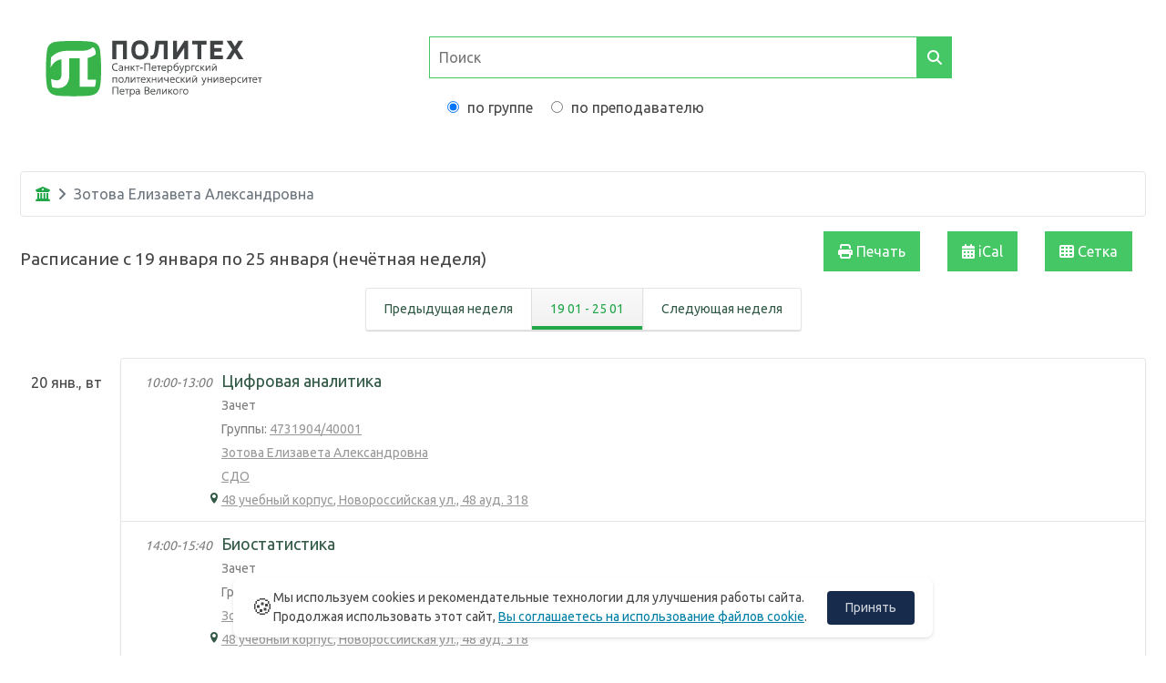

--- FILE ---
content_type: text/html; charset=utf-8
request_url: https://ruz.spbstu.ru/teachers/99329
body_size: 5964
content:
<!DOCTYPE html>
<html lang="ru">
<head>
    <meta charset="UTF-8">
    <title>Расписание занятий</title>
    <link href="https://fonts.googleapis.com/css?family=Ubuntu:400,700" rel="stylesheet">
    <script src="https://code.jquery.com/jquery-3.2.1.slim.min.js" integrity="sha384-KJ3o2DKtIkvYIK3UENzmM7KCkRr/rE9/Qpg6aAZGJwFDMVNA/GpGFF93hXpG5KkN" crossorigin="anonymous"></script>
    <link rel="stylesheet" href="https://stackpath.bootstrapcdn.com/bootstrap/4.3.1/css/bootstrap.min.css" integrity="sha384-ggOyR0iXCbMQv3Xipma34MD+dH/1fQ784/j6cY/iJTQUOhcWr7x9JvoRxT2MZw1T" crossorigin="anonymous">
    <script src="https://cdnjs.cloudflare.com/ajax/libs/popper.js/1.12.9/umd/popper.min.js" integrity="sha384-ApNbgh9B+Y1QKtv3Rn7W3mgPxhU9K/ScQsAP7hUibX39j7fakFPskvXusvfa0b4Q" crossorigin="anonymous"></script>
    <script src="https://maxcdn.bootstrapcdn.com/bootstrap/4.0.0/js/bootstrap.min.js" integrity="sha384-JZR6Spejh4U02d8jOt6vLEHfe/JQGiRRSQQxSfFWpi1MquVdAyjUar5+76PVCmYl" crossorigin="anonymous"></script>
	<link rel="stylesheet" href="https://cdnjs.cloudflare.com/ajax/libs/font-awesome/6.7.2/css/all.min.css">
	<link rel="stylesheet" href="https://cdnjs.cloudflare.com/ajax/libs/font-awesome/6.7.2/css/v4-shims.min.css">
	
	<link rel="stylesheet" href="/assets/bundle.css">
	<link rel="icon" type="image/svg+xml" href="/img/favicon.svg">
	<link rel="icon" type="image/png" href="/img/favicon.png">
    <meta name="viewport" content="width=device-width, maximum-scale=1.0, minimum-scale=1.0">
</head>
<body class="page">
<div id="rootPageContainer" class="page__container"><div class="app" data-reactid=".1hu40rk775s" data-react-checksum="135055920"><div class="schedule-page" data-reactid=".1hu40rk775s.0"><header class="page__header" data-reactid=".1hu40rk775s.0.0"><div class="row" data-reactid=".1hu40rk775s.0.0.0"><div class="col-sm-12 col-md-4" data-reactid=".1hu40rk775s.0.0.0.0"><a href="/" class="logo page__logo" data-reactid=".1hu40rk775s.0.0.0.0.0"><img src="/img/logo.svg" alt="Политехнический университет Петра Великого" class="logo__img" data-reactid=".1hu40rk775s.0.0.0.0.0.0"/></a></div><div class="col-sm-12 col-md-8" data-reactid=".1hu40rk775s.0.0.0.1"><form class="search-area" data-reactid=".1hu40rk775s.0.0.0.1.0"><input class="search-area__input" placeholder="Поиск" type="text" value="" data-reactid=".1hu40rk775s.0.0.0.1.0.0"/><button class="search-area__button" type="submit" data-reactid=".1hu40rk775s.0.0.0.1.0.1"><i class="fa fa-search" data-reactid=".1hu40rk775s.0.0.0.1.0.1.0"></i></button><div class="search-type" data-reactid=".1hu40rk775s.0.0.0.1.0.2"><label data-reactid=".1hu40rk775s.0.0.0.1.0.2.0"><input type="radio" checked="" readonly="" data-reactid=".1hu40rk775s.0.0.0.1.0.2.0.0"/><span data-reactid=".1hu40rk775s.0.0.0.1.0.2.0.1"> по группе</span></label><label data-reactid=".1hu40rk775s.0.0.0.1.0.2.1"><input type="radio" readonly="" data-reactid=".1hu40rk775s.0.0.0.1.0.2.1.0"/><span data-reactid=".1hu40rk775s.0.0.0.1.0.2.1.1"> по преподавателю</span></label></div></form></div></div></header><div class="row" data-reactid=".1hu40rk775s.0.1"><div class="col-md-12" data-reactid=".1hu40rk775s.0.1.0"><ol class="breadcrumb" data-reactid=".1hu40rk775s.0.1.0.0"><li class="breadcrumb-item" data-reactid=".1hu40rk775s.0.1.0.0.0"><a href="/" data-reactid=".1hu40rk775s.0.1.0.0.0.0"><i class="fa fa-university" data-reactid=".1hu40rk775s.0.1.0.0.0.0.0"></i></a></li><li class="breadcrumb-item active" data-reactid=".1hu40rk775s.0.1.0.0.1"><span data-reactid=".1hu40rk775s.0.1.0.0.1.0">Зотова Елизавета Александровна</span></li></ol></div></div><div class="row" data-reactid=".1hu40rk775s.0.2"><div class="col-xs-12 col-md-6" data-reactid=".1hu40rk775s.0.2.0"><h3 class="page__h3" data-reactid=".1hu40rk775s.0.2.0.0"><span data-reactid=".1hu40rk775s.0.2.0.0.0">Расписание с </span><span data-reactid=".1hu40rk775s.0.2.0.0.1">19 января</span><span data-reactid=".1hu40rk775s.0.2.0.0.2"> по </span><span data-reactid=".1hu40rk775s.0.2.0.0.3">25 января</span><span data-reactid=".1hu40rk775s.0.2.0.0.4"> (</span><span data-reactid=".1hu40rk775s.0.2.0.0.5">нечётная неделя</span><span data-reactid=".1hu40rk775s.0.2.0.0.6">)</span></h3></div><div class="d-none d-sm-none d-md-block col-md-6" data-reactid=".1hu40rk775s.0.2.1"><a href="/teachers/99329/print?date=2026-1-19" class="printBtn" data-reactid=".1hu40rk775s.0.2.1.0"><i class="fa fa-th" data-reactid=".1hu40rk775s.0.2.1.0.0"></i><span data-reactid=".1hu40rk775s.0.2.1.0.1"> Сетка</span></a><a href="/teachers/99329/ical?date=2026-1-19" class="printBtn" data-reactid=".1hu40rk775s.0.2.1.1"><i class="fa fa-calendar" data-reactid=".1hu40rk775s.0.2.1.1.0"></i><span data-reactid=".1hu40rk775s.0.2.1.1.1"> iCal</span></a><a href="/teachers/99329/pdf?date=2026-1-19" class="printBtn" data-reactid=".1hu40rk775s.0.2.1.2"><i class="fa fa-print" data-reactid=".1hu40rk775s.0.2.1.2.0"></i><span data-reactid=".1hu40rk775s.0.2.1.2.1"> Печать</span></a></div></div><div class="switcher" data-reactid=".1hu40rk775s.0.3"><div class="switcher__item" data-reactid=".1hu40rk775s.0.3.0"><a class="switcher__link" href="/teachers/99329?date=2026-1-12" data-reactid=".1hu40rk775s.0.3.0.0">Предыдущая неделя</a></div><div class="switcher__item" data-reactid=".1hu40rk775s.0.3.1"><a class="switcher__link switcher__link_active" href="/teachers/99329" data-reactid=".1hu40rk775s.0.3.1.0"><span data-reactid=".1hu40rk775s.0.3.1.0.0">19 01</span><span data-reactid=".1hu40rk775s.0.3.1.0.1"> - </span><span data-reactid=".1hu40rk775s.0.3.1.0.2">25 01</span></a></div><div class="switcher__item" data-reactid=".1hu40rk775s.0.3.2"><a class="switcher__link" href="/teachers/99329?date=2026-1-26" data-reactid=".1hu40rk775s.0.3.2.0">Следующая неделя</a></div></div><ul class="schedule" data-reactid=".1hu40rk775s.0.4"><li class="schedule__day" data-reactid=".1hu40rk775s.0.4.$0"><div class="schedule__date" data-reactid=".1hu40rk775s.0.4.$0.0">20 янв., вт</div><ul class="schedule__lessons" data-reactid=".1hu40rk775s.0.4.$0.1"><li class="lesson" data-reactid=".1hu40rk775s.0.4.$0.1.$0"><div class="lesson__subject" data-reactid=".1hu40rk775s.0.4.$0.1.$0.0"><span class="lesson__time" data-reactid=".1hu40rk775s.0.4.$0.1.$0.0.0"><span data-reactid=".1hu40rk775s.0.4.$0.1.$0.0.0.0">10:00</span><span data-reactid=".1hu40rk775s.0.4.$0.1.$0.0.0.1">-</span><span data-reactid=".1hu40rk775s.0.4.$0.1.$0.0.0.2">13:00</span></span><span data-reactid=".1hu40rk775s.0.4.$0.1.$0.0.1"> </span><span data-reactid=".1hu40rk775s.0.4.$0.1.$0.0.2">Цифровая аналитика</span></div><div class="lesson__params" data-reactid=".1hu40rk775s.0.4.$0.1.$0.1"><div class="lesson__type" data-reactid=".1hu40rk775s.0.4.$0.1.$0.1.0">Зачет</div><div class="lesson__groups lesson-groups" data-reactid=".1hu40rk775s.0.4.$0.1.$0.1.1"><span class="lesson-groups__additional" data-reactid=".1hu40rk775s.0.4.$0.1.$0.1.1.0"><span data-reactid=".1hu40rk775s.0.4.$0.1.$0.1.1.0.0"></span><span class="lesson-groups__toggle" data-reactid=".1hu40rk775s.0.4.$0.1.$0.1.1.0.1">показать группы</span></span><div class="lesson-groups__list" data-reactid=".1hu40rk775s.0.4.$0.1.$0.1.1.1"><span data-reactid=".1hu40rk775s.0.4.$0.1.$0.1.1.1.0">Группы: </span><span class="lesson__group" data-reactid=".1hu40rk775s.0.4.$0.1.$0.1.1.1.1:$0"><a class="lesson__link" href="/faculty/119/groups/42386" data-reactid=".1hu40rk775s.0.4.$0.1.$0.1.1.1.1:$0.0">4731904/40001</a></span></div></div><div class="lesson__teachers" data-reactid=".1hu40rk775s.0.4.$0.1.$0.1.2"><div data-reactid=".1hu40rk775s.0.4.$0.1.$0.1.2.$0"><a class="lesson__link lesson__link_active" href="/teachers/99329" data-reactid=".1hu40rk775s.0.4.$0.1.$0.1.2.$0.0"><span data-reactid=".1hu40rk775s.0.4.$0.1.$0.1.2.$0.0.0"></span><span data-reactid=".1hu40rk775s.0.4.$0.1.$0.1.2.$0.0.1"> </span><span data-reactid=".1hu40rk775s.0.4.$0.1.$0.1.2.$0.0.2">Зотова Елизавета Александровна</span></a></div></div><div class="lesson__resource_links" data-reactid=".1hu40rk775s.0.4.$0.1.$0.1.3"><span data-reactid=".1hu40rk775s.0.4.$0.1.$0.1.3.0"><span data-reactid=".1hu40rk775s.0.4.$0.1.$0.1.3.0.0"></span><span data-reactid=".1hu40rk775s.0.4.$0.1.$0.1.3.0.1"></span><a href="https://dl-ibmst.spbstu.ru//course/view.php?id=5439" class="lesson__link" target="_blank" data-reactid=".1hu40rk775s.0.4.$0.1.$0.1.3.0.2">СДО</a></span></div><div class="lesson__places" data-reactid=".1hu40rk775s.0.4.$0.1.$0.1.4"><div data-reactid=".1hu40rk775s.0.4.$0.1.$0.1.4.$0"><a class="lesson__link" href="/places/70/1526" data-reactid=".1hu40rk775s.0.4.$0.1.$0.1.4.$0.0"><span data-reactid=".1hu40rk775s.0.4.$0.1.$0.1.4.$0.0.0"><span data-reactid=".1hu40rk775s.0.4.$0.1.$0.1.4.$0.0.0.0">48 учебный корпус</span><span data-reactid=".1hu40rk775s.0.4.$0.1.$0.1.4.$0.0.0.1">, </span><span data-reactid=".1hu40rk775s.0.4.$0.1.$0.1.4.$0.0.0.2">Новороссийская ул., 48</span><span data-reactid=".1hu40rk775s.0.4.$0.1.$0.1.4.$0.0.0.3"> </span></span><span data-reactid=".1hu40rk775s.0.4.$0.1.$0.1.4.$0.0.1"><span data-reactid=".1hu40rk775s.0.4.$0.1.$0.1.4.$0.0.1.0">ауд. </span><span data-reactid=".1hu40rk775s.0.4.$0.1.$0.1.4.$0.0.1.1">318</span></span></a></div></div></div></li><li class="lesson" data-reactid=".1hu40rk775s.0.4.$0.1.$1"><div class="lesson__subject" data-reactid=".1hu40rk775s.0.4.$0.1.$1.0"><span class="lesson__time" data-reactid=".1hu40rk775s.0.4.$0.1.$1.0.0"><span data-reactid=".1hu40rk775s.0.4.$0.1.$1.0.0.0">14:00</span><span data-reactid=".1hu40rk775s.0.4.$0.1.$1.0.0.1">-</span><span data-reactid=".1hu40rk775s.0.4.$0.1.$1.0.0.2">15:40</span></span><span data-reactid=".1hu40rk775s.0.4.$0.1.$1.0.1"> </span><span data-reactid=".1hu40rk775s.0.4.$0.1.$1.0.2">Биостатистика</span></div><div class="lesson__params" data-reactid=".1hu40rk775s.0.4.$0.1.$1.1"><div class="lesson__type" data-reactid=".1hu40rk775s.0.4.$0.1.$1.1.0">Зачет</div><div class="lesson__groups lesson-groups" data-reactid=".1hu40rk775s.0.4.$0.1.$1.1.1"><span class="lesson-groups__additional" data-reactid=".1hu40rk775s.0.4.$0.1.$1.1.1.0"><span data-reactid=".1hu40rk775s.0.4.$0.1.$1.1.1.0.0"></span><span class="lesson-groups__toggle" data-reactid=".1hu40rk775s.0.4.$0.1.$1.1.1.0.1">показать группы</span></span><div class="lesson-groups__list" data-reactid=".1hu40rk775s.0.4.$0.1.$1.1.1.1"><span data-reactid=".1hu40rk775s.0.4.$0.1.$1.1.1.1.0">Группы: </span><span class="lesson__group" data-reactid=".1hu40rk775s.0.4.$0.1.$1.1.1.1.1:$0"><a class="lesson__link" href="/faculty/119/groups/43344" data-reactid=".1hu40rk775s.0.4.$0.1.$1.1.1.1.1:$0.0">з4731901/30301</a></span></div></div><div class="lesson__teachers" data-reactid=".1hu40rk775s.0.4.$0.1.$1.1.2"><div data-reactid=".1hu40rk775s.0.4.$0.1.$1.1.2.$0"><a class="lesson__link lesson__link_active" href="/teachers/99329" data-reactid=".1hu40rk775s.0.4.$0.1.$1.1.2.$0.0"><span data-reactid=".1hu40rk775s.0.4.$0.1.$1.1.2.$0.0.0"></span><span data-reactid=".1hu40rk775s.0.4.$0.1.$1.1.2.$0.0.1"> </span><span data-reactid=".1hu40rk775s.0.4.$0.1.$1.1.2.$0.0.2">Зотова Елизавета Александровна</span></a></div></div><span data-reactid=".1hu40rk775s.0.4.$0.1.$1.1.3"></span><div class="lesson__places" data-reactid=".1hu40rk775s.0.4.$0.1.$1.1.4"><div data-reactid=".1hu40rk775s.0.4.$0.1.$1.1.4.$0"><a class="lesson__link" href="/places/70/1526" data-reactid=".1hu40rk775s.0.4.$0.1.$1.1.4.$0.0"><span data-reactid=".1hu40rk775s.0.4.$0.1.$1.1.4.$0.0.0"><span data-reactid=".1hu40rk775s.0.4.$0.1.$1.1.4.$0.0.0.0">48 учебный корпус</span><span data-reactid=".1hu40rk775s.0.4.$0.1.$1.1.4.$0.0.0.1">, </span><span data-reactid=".1hu40rk775s.0.4.$0.1.$1.1.4.$0.0.0.2">Новороссийская ул., 48</span><span data-reactid=".1hu40rk775s.0.4.$0.1.$1.1.4.$0.0.0.3"> </span></span><span data-reactid=".1hu40rk775s.0.4.$0.1.$1.1.4.$0.0.1"><span data-reactid=".1hu40rk775s.0.4.$0.1.$1.1.4.$0.0.1.0">ауд. </span><span data-reactid=".1hu40rk775s.0.4.$0.1.$1.1.4.$0.0.1.1">318</span></span></a></div></div></div></li></ul></li><li class="schedule__day" data-reactid=".1hu40rk775s.0.4.$1"><div class="schedule__date" data-reactid=".1hu40rk775s.0.4.$1.0">22 янв., чт</div><ul class="schedule__lessons" data-reactid=".1hu40rk775s.0.4.$1.1"><li class="lesson" data-reactid=".1hu40rk775s.0.4.$1.1.$0"><div class="lesson__subject" data-reactid=".1hu40rk775s.0.4.$1.1.$0.0"><span class="lesson__time" data-reactid=".1hu40rk775s.0.4.$1.1.$0.0.0"><span data-reactid=".1hu40rk775s.0.4.$1.1.$0.0.0.0">10:00</span><span data-reactid=".1hu40rk775s.0.4.$1.1.$0.0.0.1">-</span><span data-reactid=".1hu40rk775s.0.4.$1.1.$0.0.0.2">13:00</span></span><span data-reactid=".1hu40rk775s.0.4.$1.1.$0.0.1"> </span><span data-reactid=".1hu40rk775s.0.4.$1.1.$0.0.2">Цифровая аналитика</span></div><div class="lesson__params" data-reactid=".1hu40rk775s.0.4.$1.1.$0.1"><div class="lesson__type" data-reactid=".1hu40rk775s.0.4.$1.1.$0.1.0">Зачет</div><div class="lesson__groups lesson-groups" data-reactid=".1hu40rk775s.0.4.$1.1.$0.1.1"><span class="lesson-groups__additional" data-reactid=".1hu40rk775s.0.4.$1.1.$0.1.1.0"><span data-reactid=".1hu40rk775s.0.4.$1.1.$0.1.1.0.0"></span><span class="lesson-groups__toggle" data-reactid=".1hu40rk775s.0.4.$1.1.$0.1.1.0.1">показать группы</span></span><div class="lesson-groups__list" data-reactid=".1hu40rk775s.0.4.$1.1.$0.1.1.1"><span data-reactid=".1hu40rk775s.0.4.$1.1.$0.1.1.1.0">Группы: </span><span class="lesson__group" data-reactid=".1hu40rk775s.0.4.$1.1.$0.1.1.1.1:$0"><a class="lesson__link" href="/faculty/119/groups/42385" data-reactid=".1hu40rk775s.0.4.$1.1.$0.1.1.1.1:$0.0">4731903/40001</a></span></div></div><div class="lesson__teachers" data-reactid=".1hu40rk775s.0.4.$1.1.$0.1.2"><div data-reactid=".1hu40rk775s.0.4.$1.1.$0.1.2.$0"><a class="lesson__link lesson__link_active" href="/teachers/99329" data-reactid=".1hu40rk775s.0.4.$1.1.$0.1.2.$0.0"><span data-reactid=".1hu40rk775s.0.4.$1.1.$0.1.2.$0.0.0"></span><span data-reactid=".1hu40rk775s.0.4.$1.1.$0.1.2.$0.0.1"> </span><span data-reactid=".1hu40rk775s.0.4.$1.1.$0.1.2.$0.0.2">Зотова Елизавета Александровна</span></a></div></div><div class="lesson__resource_links" data-reactid=".1hu40rk775s.0.4.$1.1.$0.1.3"><span data-reactid=".1hu40rk775s.0.4.$1.1.$0.1.3.0"><span data-reactid=".1hu40rk775s.0.4.$1.1.$0.1.3.0.0"></span><span data-reactid=".1hu40rk775s.0.4.$1.1.$0.1.3.0.1"></span><a href="https://dl-ibmst.spbstu.ru//course/view.php?id=5439" class="lesson__link" target="_blank" data-reactid=".1hu40rk775s.0.4.$1.1.$0.1.3.0.2">СДО</a></span></div><div class="lesson__places" data-reactid=".1hu40rk775s.0.4.$1.1.$0.1.4"><div data-reactid=".1hu40rk775s.0.4.$1.1.$0.1.4.$0"><a class="lesson__link" href="/places/70/1526" data-reactid=".1hu40rk775s.0.4.$1.1.$0.1.4.$0.0"><span data-reactid=".1hu40rk775s.0.4.$1.1.$0.1.4.$0.0.0"><span data-reactid=".1hu40rk775s.0.4.$1.1.$0.1.4.$0.0.0.0">48 учебный корпус</span><span data-reactid=".1hu40rk775s.0.4.$1.1.$0.1.4.$0.0.0.1">, </span><span data-reactid=".1hu40rk775s.0.4.$1.1.$0.1.4.$0.0.0.2">Новороссийская ул., 48</span><span data-reactid=".1hu40rk775s.0.4.$1.1.$0.1.4.$0.0.0.3"> </span></span><span data-reactid=".1hu40rk775s.0.4.$1.1.$0.1.4.$0.0.1"><span data-reactid=".1hu40rk775s.0.4.$1.1.$0.1.4.$0.0.1.0">ауд. </span><span data-reactid=".1hu40rk775s.0.4.$1.1.$0.1.4.$0.0.1.1">318</span></span></a></div></div></div></li></ul></li></ul><div class="switcher" data-reactid=".1hu40rk775s.0.5"><div class="switcher__item" data-reactid=".1hu40rk775s.0.5.0"><a class="switcher__link" href="/teachers/99329?date=2026-1-12" data-reactid=".1hu40rk775s.0.5.0.0">Предыдущая неделя</a></div><div class="switcher__item" data-reactid=".1hu40rk775s.0.5.1"><a class="switcher__link switcher__link_active" href="/teachers/99329" data-reactid=".1hu40rk775s.0.5.1.0"><span data-reactid=".1hu40rk775s.0.5.1.0.0">19 01</span><span data-reactid=".1hu40rk775s.0.5.1.0.1"> - </span><span data-reactid=".1hu40rk775s.0.5.1.0.2">25 01</span></a></div><div class="switcher__item" data-reactid=".1hu40rk775s.0.5.2"><a class="switcher__link" href="/teachers/99329?date=2026-1-26" data-reactid=".1hu40rk775s.0.5.2.0">Следующая неделя</a></div></div></div></div></div>

<footer class="main-footer">
	<div class="container">
		<div class="footer__content">
			<div class="footer__content-block footer__column">
				<div class="footer__logo">
					<div class="footer__logo-block">
						<a class="logo-footer" target="_blank"
						   href="https://www.spbstu.ru">
							<img class="logo-footer__img" src="/img/branding/poly-logo-footer.svg" alt="СПбПУ"
								 loading="lazy"></a></div>
					<a href="https://ruz.spbstu.ru/" class="logo-footer__desc">Расписание учебных занятий</a></div>
				<div class="footer__content-socials">
					<div class="footer__socials"><a class="footer__socials-item" href="https://vk.com/polytech_petra"
													target="_blank"><i class="fa fa-vk"></i></a><a
							class="footer__socials-item" href="https://t.me/polytech_petra"
							target="_blank"><i class="fa-brands fa-telegram"></i></a></div>
				</div>
			</div>
			<div class="footer__content-block">
				<div class="footer__heading">Вопросы по&nbsp;расписанию</div>
				<address class="footer__contacts">
					<div class="footer__contacts-item"><i class="footer__contacts-icon fa-solid fa-circle-info"></i> О&nbsp;любых ошибках и&nbsp;неточностях в&nbsp;расписании сообщайте, пожалуйста, по&nbsp;адресу
						<a class="footer__contacts-link" href="mailto:ruz@spbstu.ru">ruz@spbstu.ru</a>
					</div>
				</address>
			</div>
			<div class="footer__content-block">
				<div class="footer__heading">Служба поддержки пользователей</div>
				<address class="footer__contacts">
					<div class="footer__contacts-item"><i class="footer__contacts-icon fa fa-envelope"></i><a
							class="footer__contacts-link" href="mailto:support@spbstu.ru">support@spbstu.ru</a></div>
					<div class="footer__contacts-item"><i class="footer__contacts-icon fa fa-phone"></i><a
							class="footer__contacts-link" href="tel:+78127750510">+7&nbsp;(812)&nbsp;775-05-10</a></div>
				</address>
			</div>
		</div>
		<div class="footer__bottom">
			<div class="footer__dev">&copy; СПбПУ</div>
			<a class="footer__sitemap" href="https://my.spbstu.ru" target="_blank" title="Личный кабинет студента">Личный кабинет</a><a
				class="footer__policy" href="https://www.spbstu.ru/upload/personal_data_policy.pdf" target="_blank"
				title="Политика конфиденциальности">Политика конфиденциальности <i class="fa fa-fw fa-angle-right"></i></a>
		</div>
	</div>
</footer>

<div class="alert cookie-alert" role="alert">
	<div class="cookie-alert__container">
		<span class="cookie-alert__icon">&#x1F36A;</span>
		<div class="cookie-alert__desc">
			Мы используем&nbsp;cookies и&nbsp;рекомендательные технологии для улучшения работы сайта. Продолжая использовать этот сайт,
			<a href="https://www.spbstu.ru/upload/personal_cookie.pdf" target="_blank">Вы соглашаетесь на использование файлов cookie</a>.
		</div>
		<button type="button" class="accept-cookies cookie-alert__btn">Принять</button></div>
</div>

<script>
    window.__INITIAL_STATE__ = {"faculties":{"isFetching":false,"data":null,"errors":null},"groups":{"isFetching":false,"data":null,"faculty":null,"errors":null},"lessons":{"isFetching":false,"data":null,"group":null,"week":null,"errors":null},"weeks":{"isFetching":false,"data":null,"errors":null},"teacherSchedule":{"isFetching":false,"teacher":{"id":99329,"oid":31947,"full_name":"Зотова Елизавета Александровна","first_name":"Зотова","middle_name":"Елизавета","last_name":"Александровна","grade":"","chair":"37/45 Высшая школа производственного менеджмента"},"data":{"99329":[{"weekday":2,"date":"2026-01-20","lessons":[{"subject":"Цифровая аналитика","subject_short":"Цифровая аналитика","type":6,"additional_info":"","time_start":"10:00","time_end":"13:00","parity":0,"typeObj":{"id":1,"name":"Зачет","abbr":"Зч"},"groups":[{"id":42386,"name":"4731904/40001","level":2,"type":"common","kind":0,"spec":"","year":2025,"faculty":{"id":119,"name":"Институт биомедицинских систем и биотехнологий","abbr":"ИБСиБ"}}],"teachers":[{"id":99329,"oid":31947,"full_name":"Зотова Елизавета Александровна","first_name":"Зотова","middle_name":"Елизавета","last_name":"Александровна","grade":"","chair":"37/45 Высшая школа производственного менеджмента"}],"auditories":[{"id":1526,"name":"318","building":{"id":70,"name":"48 учебный корпус","abbr":"48 уч.к","address":"Новороссийская ул., 48"}}],"webinar_url":"","lms_url":"https://dl-ibmst.spbstu.ru//course/view.php?id=5439"},{"subject":"Биостатистика","subject_short":"Биостатистика","type":6,"additional_info":"","time_start":"14:00","time_end":"15:40","parity":0,"typeObj":{"id":1,"name":"Зачет","abbr":"Зч"},"groups":[{"id":43344,"name":"з4731901/30301","level":3,"type":"distance","kind":0,"spec":"","year":2025,"faculty":{"id":119,"name":"Институт биомедицинских систем и биотехнологий","abbr":"ИБСиБ"}}],"teachers":[{"id":99329,"oid":31947,"full_name":"Зотова Елизавета Александровна","first_name":"Зотова","middle_name":"Елизавета","last_name":"Александровна","grade":"","chair":"37/45 Высшая школа производственного менеджмента"}],"auditories":[{"id":1526,"name":"318","building":{"id":70,"name":"48 учебный корпус","abbr":"48 уч.к","address":"Новороссийская ул., 48"}}],"webinar_url":"","lms_url":""}]},{"weekday":4,"date":"2026-01-22","lessons":[{"subject":"Цифровая аналитика","subject_short":"Цифровая аналитика","type":6,"additional_info":"","time_start":"10:00","time_end":"13:00","parity":0,"typeObj":{"id":1,"name":"Зачет","abbr":"Зч"},"groups":[{"id":42385,"name":"4731903/40001","level":2,"type":"common","kind":0,"spec":"","year":2025,"faculty":{"id":119,"name":"Институт биомедицинских систем и биотехнологий","abbr":"ИБСиБ"}}],"teachers":[{"id":99329,"oid":31947,"full_name":"Зотова Елизавета Александровна","first_name":"Зотова","middle_name":"Елизавета","last_name":"Александровна","grade":"","chair":"37/45 Высшая школа производственного менеджмента"}],"auditories":[{"id":1526,"name":"318","building":{"id":70,"name":"48 учебный корпус","abbr":"48 уч.к","address":"Новороссийская ул., 48"}}],"webinar_url":"","lms_url":"https://dl-ibmst.spbstu.ru//course/view.php?id=5439"}]}]},"week":{"date_start":"2026.01.19","date_end":"2026.01.25","is_odd":true},"errors":null},"places":{"isFetching":false,"data":null,"place":null,"week":null,"errors":null},"teachers":{"isFetching":false,"data":null,"errors":null},"searchGroup":{"isFetching":false,"data":null,"errors":null},"searchTeacher":{"isFetching":false,"data":null,"errors":null},"persist":{"groupTypeFilter":"common","educationTypeFilter":"0","yearTypeFilter":"2019"},"router":{"routes":[{"path":"/","indexRoute":{},"childRoutes":[{"path":"/faculty/:facultyId/groups"},{"path":"/faculty/:facultyId/groups/:groupId"},{"path":"/faculty/:facultyId/groups/:groupId?date=:date"},{"path":"/faculty/:facultyId/groups/:groupId/print"},{"path":"/faculty/:facultyId/groups/:groupId/pdf","renderPdf":{"redirect":"/faculty/:facultyId/groups/:groupId/print","pageSize":"297mm*210mm"}},{"path":"/faculty/:facultyId/groups/:groupId/ical","renderCal":"GroupCal"},{"path":"/teachers/:teacherId/print"},{"path":"/teachers/:teacherId/pdf","renderPdf":{"redirect":"/teachers/:teacherId/print","pageSize":"297mm*210mm"}},{"path":"/teachers/:teacherId"},{"path":"/teachers/:teacherId?date=:date"},{"path":"/teachers/:teacherId/ical","renderCal":"TeacherCal"},{"path":"/places/:buildingId/:placeId"},{"path":"/places/:buildingId/:placeId?date=:date"},{"path":"/search/teacher(?q=:q)"},{"path":"/search/groups(?q=:q)"}]},{"path":"/teachers/:teacherId"}],"params":{"teacherId":"99329"},"location":{"pathname":"/teachers/99329","search":"","hash":"","state":null,"action":"POP","key":"44u9wq","query":{},"$searchBase":{"search":"","searchBase":""}},"components":[null,null]}};
</script>
<script src="/assets/bundle.js"></script>
<script>(function() {
			const r = document.querySelector(".cookie-alert")
					, l = document.querySelector(".accept-cookies");
			if (!r)
				return;
			r.offsetHeight,
			a("acceptCookies") || r.classList.add("show"),
					l.addEventListener("click", function() {
						n("acceptCookies", !0, 365),
								r.classList.remove("show"),
								window.dispatchEvent(new Event("cookieAlertAccept"))
					});
			function n(u, i, o) {
				let g = new Date;
				g.setTime(g.getTime() + o * 24 * 60 * 60 * 1e3);
				let _ = "expires=" + g.toUTCString();
				document.cookie = u + "=" + i + ";" + _ + ";path=/"
			}
			function a(u) {
				let i = u + "="
						, g = decodeURIComponent(document.cookie).split(";");
				for (let _ = 0; _ < g.length; _++) {
					let x = g[_];
					for (; x.charAt(0) === " "; )
						x = x.substring(1);
					if (x.indexOf(i) === 0)
						return x.substring(i.length, x.length)
				}
				return ""
			}
		}
)();</script>
<!-- Yandex.Metrika counter -->
<script>
   (function(m,e,t,r,i,k,a){m[i]=m[i]||function(){(m[i].a=m[i].a||[]).push(arguments)};
   m[i].l=1*new Date();
   for (let j = 0; j < document.scripts.length; j++) {if (document.scripts[j].src === r) { return; }}
   k=e.createElement(t),a=e.getElementsByTagName(t)[0],k.async=1,k.src=r,a.parentNode.insertBefore(k,a)})
   (window, document, "script", "https://mc.yandex.ru/metrika/tag.js", "ym");

   ym(33100091, "init", {
        clickmap:true,
        trackLinks:true,
        accurateTrackBounce:true,
        webvisor:true
   });
</script>
<noscript><div><img src="https://mc.yandex.ru/watch/33100091" style="position:absolute; left:-9999px;" alt=""></div></noscript>
<!-- /Yandex.Metrika counter -->
<!-- Top.Mail.Ru counter -->
<script>
	var _tmr = window._tmr || (window._tmr = []);
	_tmr.push({id: "3602251", type: "pageView", start: (new Date()).getTime()});
	(function (d, w, id) {
		if (d.getElementById(id)) return;
		var ts = d.createElement("script"); ts.async = true; ts.id = id;
		ts.src = "https://top-fwz1.mail.ru/js/code.js";
		var f = function () {var s = d.getElementsByTagName("script")[0]; s.parentNode.insertBefore(ts, s);};
		if (w.opera == "[object Opera]") { d.addEventListener("DOMContentLoaded", f, false); } else { f(); }
	})(document, window, "tmr-code");
</script>
<noscript><div><img src="https://top-fwz1.mail.ru/counter?id=3602251;js=na" style="position:absolute;left:-9999px;" alt="Top.Mail.Ru"></div></noscript>
<!-- /Top.Mail.Ru counter -->
</body>
</html>

--- FILE ---
content_type: text/css; charset=UTF-8
request_url: https://ruz.spbstu.ru/assets/bundle.css
body_size: 3859
content:
@keyframes jump {
  0% {
    transform: scaleY(0.7);
  }
  50% {
    transform: scaleY(1);
  }
  80% {
    transform: scaleY(0.9);
  }
  100% {
    transform: scaleY(1);
  }
}
@keyframes jump-horizontal {
  0% {
    transform: scaleX(0.7);
  }
  50% {
    transform: scaleX(1);
  }
  80% {
    transform: scaleX(0.9);
  }
  100% {
    transform: scaleX(1);
  }
}
.page {
  font-family: Ubuntu, Arial, Helvetica, sans-serif;
  margin: 0;
  padding: 0;
  color: #464646;
}
.page a:hover {
  text-decoration: none;
}
.page__header {
  max-width: 1400px;
  padding: 0 22px;
  margin: 0 auto;
}
.page__header:before,
.page__header:after {
  display: table;
  content: ' ';
}
.page__header:after {
  clear: both;
}
.page__logo {
  float: left;
  margin: 20px 0;
}
.page__headline {
  font-size: 18px;
  font-weight: 400;
  float: left;
  width: 200px;
  margin: 20px 20px;
  text-transform: uppercase;
}
.page__main-nav {
  font-size: 18px;
  font-weight: 400;
  float: right;
  white-space: nowrap;
  margin: 20px 20px;
  text-transform: uppercase;
}
.page__main-link {
  margin: 0 1ex;
  text-decoration: none;
  color: #325a46;
  transition: color 0.3s;
}
.page__main-link:hover {
  color: #21a649;
}
.page__container {
  min-height: 100%;
}
.page__footer {
  font-size: 13px;
  max-width: 100%;
  padding: 22px 40px;
  margin: 100px auto 0;
  border-top: solid 1px #eaeaea;
  box-shadow: 0 -1px -1px 0 rgba(0,0,0,0.16);
  background: #105d3b;
}
.page__footer__item {
  color: #fff;
  margin-bottom: 1em;
}
.page__footer a:link,
.page__footer a:visited {
  color: #fff;
}
.page__footer a:hover {
  text-decoration: underline;
}
.page__h2 {
  font-size: 1.5em;
  font-weight: 500;
  margin-bottom: 0.5em;
}
.page__h1 {
  font-size: 1.8em;
  font-weight: 500;
  margin-bottom: 0.5em;
  text-align: center;
}
.page__h3 {
  font-size: 1.2em;
  font-weight: 500;
  margin-top: 1em;
  margin-bottom: 0.5em;
}
.cookie-alert {
  position: fixed;
  bottom: 0;
  left: 0;
  right: 0;
  margin-left: auto;
  margin-right: auto;
  margin-bottom: 0;
  z-index: 999;
  opacity: 0;
  visibility: hidden;
  border-radius: 0.5rem;
  transform: translateY(100%);
  transition: all 0.5s ease-out;
  background: #fff;
  width: 100%;
  max-width: 768px;
  box-shadow: 0 0.125em 0.313em rgba(10,37,64,0.09), 0 0.063em 0.125em rgba(0,0,0,0.07);
  border: none;
}
@media (min-width: 768px) {
  .cookie-alert {
    bottom: 1.25rem;
  }
}
.cookie-alert__container {
  display: -ms-flexbox;
  display: flex;
  -ms-flex-wrap: wrap;
      flex-wrap: wrap;
  gap: 0.5rem;
  -ms-flex-pack: center;
      justify-content: center;
  -ms-flex-align: center;
      align-items: center;
}
@media (min-width: 768px) {
  .cookie-alert__container {
    -ms-flex-wrap: nowrap;
        flex-wrap: nowrap;
  }
}
.cookie-alert__desc {
  display: inline-block;
  font-size: 0.875rem;
}
.cookie-alert__btn {
  font-weight: 500;
  display: inline-block;
  border-radius: 0.25rem;
  padding: 0.5rem 1.25rem;
  line-height: 1.5em;
  background-color: #172b4d;
  font-size: 14px;
  color: rgba(255,255,255,0.8);
  -ms-flex-negative: 0;
      flex-shrink: 0;
  border: none;
}
.cookie-alert__btn:hover {
  color: #fff;
  font-weight: 500;
}
.cookie-alert__btn:active {
  color: #fff;
}
.cookie-alert__icon {
  font-size: 1.5rem;
  -ms-flex-negative: 0;
      flex-shrink: 0;
}
.cookie-alert.show {
  opacity: 1;
  visibility: visible;
  transform: translateY(0);
  transition-delay: 1s;
}
.cookie-alert a {
  text-decoration: underline;
  color: #0080a7;
  font-size: 0.875rem;
  font-weight: 500;
}
.cookie-alert a:hover {
  color: #005760;
}
.cookie-alert .accept-cookies {
  text-transform: none;
}
.logo {
  width: 250px;
  border: none;
}
.logo__img {
  display: block;
  max-width: 100%;
  border: none;
}
.switcher {
  display: table;
  margin: 10px auto 30px;
}
.switcher__item {
  display: table-cell;
  border: #e5e5e5 1px solid;
  box-shadow: 0 1px 1px 0 rgba(0,0,0,0.16);
}
.switcher__item + .switcher__item {
  border-left-style: none;
}
.switcher__item:first-child {
  border-radius: 3px 0 0 3px;
}
.switcher__item:last-child {
  border-radius: 0 3px 3px 0;
}
.switcher__link {
  position: relative;
  font-size: 14px;
  display: block;
  padding: 12px 20px;
  text-decoration: none;
  color: #325a46;
  transition: color 0.3s background 0.3s;
}
.switcher__link_active,
.switcher__link:hover {
  background: linear-gradient(to bottom, #fafafa, #f0f0f0);
  color: #21a649;
}
.switcher__link_active:before,
.switcher__link:hover:before {
  content: '';
  position: absolute;
  left: 0;
  right: 0;
  bottom: 0;
  height: 4px;
  background: #21a649;
  animation: jump-horizontal 0.3s forwards;
}
@media (max-width: 600px) {
  .switcher__link {
    padding: 12px 10px;
    font-size: 0.6em;
  }
}
.faculty-list {
  max-width: 1400px;
  margin: 20px auto;
  padding: 0 22px;
}
.faculty-list__list {
  list-style: none;
  margin: 0;
  padding: 0;
}
.faculty-list__item {
  margin: 0;
  padding: 0;
  overflow: hidden;
  border: #e5e5e5 1px solid;
  border-radius: 3px;
  box-shadow: 0 1px 1px 0 rgba(0,0,0,0.16);
}
.faculty-list__item + .faculty-list__item {
  margin-top: 8px;
}
.faculty-list__link {
  position: relative;
  font-size: 16px;
  display: block;
  padding: 15px 30px;
  text-decoration: none;
  color: #325a46;
  transition: color 0.3s background 0.3s;
}
.faculty-list__link:hover {
  background: linear-gradient(to bottom, #fafafa, #f0f0f0);
  color: #21a649;
}
.faculty-list__link:hover:before {
  content: '';
  position: absolute;
  left: 0;
  top: 0;
  bottom: 0;
  width: 4px;
  background: #21a649;
  animation: jump 0.3s forwards;
}
.faculty-list__link:visited {
  color: #325a46;
}
.faculty {
  max-width: 1400px;
  margin: 20px auto;
  padding: 0 22px;
}
.faculty__level {
  margin-bottom: 30px;
}
.groups-list {
  list-style: none;
  margin: 0;
  padding: 0;
}
.groups-list__item {
  display: inline-block;
  overflow: hidden;
  min-width: 140px;
  margin: 0 8px 8px 0;
  padding: 0;
  border: #e5e5e5 1px solid;
  border-radius: 3px;
  box-shadow: 0 1px 1px 0 rgba(0,0,0,0.16);
}
.groups-list__link {
  position: relative;
  font-size: 16px;
  display: block;
  padding: 15px 30px;
  text-decoration: none;
  color: #325a46;
  transition: color 0.3s background 0.3s;
}
.groups-list__link:hover {
  background: linear-gradient(to bottom, #fafafa, #f0f0f0);
  color: #21a649;
}
.groups-list__link:hover:before {
  content: '';
  position: absolute;
  left: 0;
  right: 0;
  bottom: 0;
  height: 4px;
  background: #21a649;
  animation: jump-horizontal 0.3s forwards;
}
@media (max-width: 600px) {
  .groups-list {
    text-align: center;
  }
  .groups-list__item {
    min-width: 110px;
    text-align: center;
  }
}
.schedule-page {
  max-width: 1400px;
  margin: 20px auto;
  padding: 0 22px;
}
.schedule {
  margin: 0 0 40px;
  padding: 0;
  list-style: none;
}
.schedule__day {
  margin: 0;
  padding: 0;
}
.schedule__day + .schedule__day {
  margin-top: 30px;
}
.schedule__date {
  float: left;
  padding-top: 15px;
  width: 90px;
  text-align: right;
}
.schedule__lessons {
  margin: 0;
  margin-left: 110px;
  padding: 0;
  list-style: none;
  border: #e5e5e5 1px solid;
  border-radius: 3px;
  box-shadow: 0 1px 1px 0 rgba(0,0,0,0.16);
}
.schedule__empty {
  font-size: 18px;
  width: 50%;
  margin: 0 auto;
  padding: 20px;
  list-style: none;
  text-align: center;
  border: #e5e5e5 1px solid;
  border-radius: 3px;
  box-shadow: 0 1px 1px 0 rgba(0,0,0,0.16);
}
@media (max-width: 600px) {
  .schedule__date {
    width: 50px;
    text-align: left;
  }
  .schedule__lessons {
    margin-left: 50px;
  }
}
.lesson {
  padding: 12px 20px;
}
.lesson + .lesson {
  border-top: solid 1px #e5e5e5;
}
.lesson__subject {
  font-size: 18px;
  line-height: 24px;
  margin-bottom: 5px;
  color: #325a46;
}
.lesson__time {
  font-style: italic;
  font-size: 14px;
  float: left;
  padding-top: 2px;
  margin-right: 10px;
  width: 80px;
  text-align: right;
  color: #7e7e7e;
}
.lesson__params {
  font-size: 14px;
  margin-left: 90px;
  color: #7e7e7e;
}
.lesson__teachers {
  margin-top: 5px;
}
.lesson__resource_links {
  margin-top: 5px;
}
.lesson__groups {
  margin-top: 5px;
}
.lesson__group + .lesson__group:before {
  content: ", ";
}
.lesson__places {
  position: relative;
  margin-top: 5px;
}
.lesson__places:before {
  content: '';
  position: absolute;
  left: -12px;
  top: 2px;
  width: 8px;
  height: 12px;
  background: url("/img/icons/point.svg") center no-repeat;
}
.lesson__link {
  color: #999;
  text-decoration: underline;
  transition: color 0.3s;
}
.lesson__link:hover {
  color: #000;
}
@media (max-width: 600px) {
  .lesson__params {
    font-size: 0.8em;
    margin-left: 10px;
  }
  .lesson__time {
    float: none;
  }
}
.lesson-groups_with-additional .lesson-groups__additional {
  display: block;
}
.lesson-groups_with-additional .lesson-groups__list {
  display: none;
}
.lesson-groups__additional {
  display: none;
}
.lesson-groups__toggle {
  margin: 0 1ex;
  border-bottom: dashed 1px;
  cursor: pointer;
  color: #999;
  transition: color 0.3s;
}
.lesson-groups__toggle:hover {
  color: #000;
}
.search-result {
  margin: 0 40px 20px;
  padding: 0;
  list-style: none;
  border: #e5e5e5 1px solid;
  border-radius: 3px;
  box-shadow: 0 1px 1px 0 rgba(0,0,0,0.16);
}
.search-result__item {
  padding: 12px 20px;
}
.search-result__item + .search-result__item {
  border-top: solid 1px #e5e5e5;
}
.search-result__title {
  font-size: 18px;
  line-height: 24px;
  margin-bottom: 5px;
  color: #325a46;
}
.search-result__comment {
  font-size: 13px;
  margin-top: 5px;
}
.search-result__link {
  text-decoration: none;
  color: #325a46;
  transition: color 0.3s;
}
.search-result__link:hover {
  color: #21a649;
}
.tabbed-area {
  max-width: 1400px;
  margin: 20px auto;
  padding: 20px;
}
.tabbed-area__tabs {
  display: block;
  overflow: auto;
  list-style: none;
  margin: 25px;
  padding: 0;
  border: #e5e5e5 1px solid;
  border-radius: 3px;
  box-shadow: 0 1px 1px 0 rgba(0,0,0,0.16);
  float: left;
}
.tabbed-area__tabs li {
  display: block;
  float: left;
}
.tabbed-area__tabs a {
  margin: 0 0px;
  padding: 10px 16px;
  cursor: pointer;
  display: block;
  font-size: 16px;
  text-decoration: none;
  color: #707070;
  border: 1px solid #ccc;
}
.tabbed-area__tabs a.active,
.tabbed-area__tabs a.active:hover {
  background: #46c765;
  border-color: #46c765;
  color: #fff;
}
.tabbed-area__tabs a:hover {
  color: #46c765;
}
.tabbed-area__pane {
  margin: 0;
  padding: 30px;
  overflow: hidden;
  border: #e5e5e5 1px solid;
  border-radius: 3px;
  box-shadow: 0 1px 1px 0 rgba(0,0,0,0.16);
  clear: both;
}
@media (max-width: 600px) {
  .tabbed-area__pane {
    padding: 0px;
    border: none;
    box-shadow: none;
  }
  .tabbed-area__tabs {
    margin: 0 0 20px;
    width: 100%;
  }
  .tabbed-area__tabs a {
    border: none;
    padding: 5px;
  }
}
.search-area {
  margin-bottom: 30px;
  padding: 10px;
}
.search-area__title {
  padding: 20px;
  font-size: 14pt;
  color: #666;
  float: left;
}
.search-area__input {
  outline: none;
  float: left;
  width: 70%;
  max-width: 1400px;
  padding: 10px;
  margin: 10px;
  margin-right: 0;
  font-size: 12pt;
  border: 1px solid #46c765;
}
.search-area__button {
  float: left;
  padding: 10px;
  margin: 10px;
  margin-left: 0;
  outline: none;
  border: 1px solid #46c765;
  background-color: #46c765;
  font-size: 12pt;
  color: #fff;
}
.search-area .search-type {
  clear: both;
  padding: 10px;
}
.search-area .search-type label {
  padding-left: 15px;
  -webkit-user-select: none;
     -moz-user-select: none;
      -ms-user-select: none;
          user-select: none;
}
.search-area input[type="radio"] {
  margin: 0 5px;
}
@media (max-width: 600px) {
  .search-area {
    margin-bottom: 0px;
  }
}
.pager {
  display: -ms-flexbox;
  display: flex;
  -ms-flex-wrap: nowrap;
      flex-wrap: nowrap;
  -ms-flex-pack: center;
      justify-content: center;
  -ms-flex-align: center;
      align-items: center;
  padding: 10px;
  margin: 10px auto;
}
.pager__text {
  font-size: 14pt;
}
.pager button {
  background-color: #fff;
  border: none;
  padding: 5px;
  margin: 10px;
  color: #4caf50;
  text-decoration: none;
  display: inline-block;
  font-size: 32px;
  outline: none;
}
.pager button:disabled {
  color: #ccc;
}
.pager button:hover:enabled {
  color: #3d8c40;
}
@media print {
  * {
    box-shadow: none !important;
  }
  body {
    zoom: 0.68;
  }
  .page__header {
    display: none;
  }
  .page__footer {
    display: none;
  }
  .schedule-page {
    margin: 0 auto;
  }
  table th tr td {
    page-break-inside: avoid;
  }
  .printBtn {
    display: none !important;
  }
  .switcher {
    display: none !important;
  }
}
.schedule-printable {
  border: #ccc solid 1px;
  border-spacing: 0;
  height: 100%;
}
.schedule-printable th {
  width: 16%;
  font-size: 12pt;
  padding: 10px 0;
  background: #eee;
  border: #ddd solid 1px;
}
.schedule-printable .time_th {
  width: 4%;
}
.schedule-printable .week_th {
  width: 2%;
}
.schedule-printable .time_td {
  color: #777;
  font-size: 16pt;
  padding: 5px;
  text-align: center;
}
.schedule-printable .week_td {
  min-height: 1em;
  font-size: 14pt;
  vertical-align: middle;
  text-align: center;
  padding: 0.5em 0;
}
.schedule-printable td {
  border: #ddd solid 1px;
  vertical-align: top;
  margin: 0;
  padding: 0;
  height: 100%;
  overflow: auto;
}
.schedule-printable .lessons {
  display: table;
  width: 100%;
  height: 100%;
}
.schedule-printable .row {
  display: table-row;
}
.schedule-printable .cell {
  display: table-cell;
  position: relative;
  margin: 0;
  padding: 5px;
}
.schedule-printable .even_week {
  background: #eee;
}
.schedule-printable .subject {
  font-size: 16px;
  margin-bottom: 5px;
  padding: 0;
  color: #325a46;
}
.schedule-printable .teacher {
  font-size: 12pt;
  color: #888;
  padding: 0;
  margin: 0;
  margin-bottom: 25px;
  list-style-type: none;
  font-size: 11pt;
}
.schedule-printable .teacher a {
  text-decoration: none;
  color: #888;
}
.schedule-printable .teacher a:hover {
  text-decoration: underline;
}
.schedule-printable .type {
  font-size: 12pt;
  font-style: italic;
  position: absolute;
  bottom: 4px;
  left: 5px;
}
.schedule-printable .small_place {
  font-size: 10pt;
}
.schedule-printable .place {
  font-size: 12pt;
  position: absolute;
  bottom: 5px;
  right: 5px;
  margin: 0;
  padding: 0;
  text-align: right;
  list-style-type: none;
  max-width: 90%;
  text-decoration: none;
}
.schedule-printable .place a {
  text-decoration: none;
  color: #000;
}
.schedule-printable .place a:hover {
  text-decoration: underline;
}
.schedule-printable .uncommon_time {
  margin-bottom: 5px;
  padding: 5px;
  background: #ffffe0;
}
.printBtn {
  float: right;
  margin: 0 15px;
  padding: 10px 16px;
  cursor: pointer;
  display: block;
  font-size: 12pt;
  text-decoration: none;
  color: #fff;
  background: #46c765;
  border-color: #46c765;
}
.printBtn:hover {
  background: #32a54e;
}
.breadcrumb {
  border: #e5e5e5 1px solid;
  background: none;
}
.breadcrumb a:link,
.breadcrumb a:visited {
  text-decoration: underline;
  color: #21a649;
}
.breadcrumb a:hover {
  text-decoration: underline;
  color: #46c765;
}
.breadcrumb-item + .breadcrumb-item::before {
  font-family: 'FontAwesome';
  content: " \f105" !important;
}
@media (max-width: 600px) {
  .breadcrumb {
    font-size: 0.7em;
  }
}
.nav {
  margin: 0;
  padding: 20px;
  background: #105d3b;
}
.nav__item {
  padding: 0 10px;
}
.nav a:link,
.nav a:visited {
  text-decoration: underline dotted;
  color: #d1d1d1;
}
.nav a.active,
.nav a.active:hover {
  background: #46c765;
  border-color: #46c765;
  color: #fff;
}
.nav a:hover {
  color: #46c765;
}
:root {
  --footer-text-color: rgba(255,255,255,0.8);
  --footer-text-color-hover: #fff;
  --footer-social-bg: rgba(255,255,255,0.1);
  --footer-social-size: 2em;
  --footer-fix-letterspacing: 0.025em;
}
.main-footer {
  background: radial-gradient(circle at 50% -50%, #28777e 10%, #23677c 55%, #133537 100%) no-repeat;
  position: relative;
  background-size: 100vw;
  padding: 2rem 1rem 1rem;
}
.main-footer::before {
  content: "";
  display: block;
  position: absolute;
  left: 0;
  top: 0;
  right: 0;
  width: 100%;
  height: 1px;
  background-image: linear-gradient(96.18deg, rgba(215,196,255,0) 25%, rgba(196,250,255,0.35) 50%, rgba(215,196,255,0) 75%);
}
.footer__content {
  padding: 3rem 0 0;
  display: -ms-grid;
  display: grid;
  -ms-grid-columns: (1fr)[3];
      grid-template-columns: repeat(3, 1fr);
  gap: 3rem;
}
@media (max-width: 767.98px) {
  .footer__content {
    -ms-grid-columns: (1fr)[1];
        grid-template-columns: repeat(1, 1fr);
  }
}
.footer__content-block {
  display: -ms-flexbox;
  display: flex;
  -ms-flex-direction: column;
      flex-direction: column;
}
.footer__heading {
  color: var(--footer-text-color);
  font-weight: 500;
  letter-spacing: var(--footer-fix-letterspacing);
  margin-bottom: 1rem;
}
.footer__column {
  gap: 1.5rem;
}
.footer__contacts {
  line-height: 1.48;
  display: -ms-flexbox;
  display: flex;
  -ms-flex-direction: column;
      flex-direction: column;
  gap: 0.5rem;
  font-style: normal;
  list-style: none;
  padding: 0;
  margin: 0;
}
.footer__contacts-item {
  font-size: 0.875rem;
  color: var(--footer-text-color);
  letter-spacing: var(--footer-fix-letterspacing);
}
.footer__contacts-link {
  color: var(--footer-text-color);
  letter-spacing: var(--footer-fix-letterspacing);
  text-decoration: none;
}
.footer__contacts-link:hover {
  color: var(--footer-text-color-hover);
}
.footer__contacts-icon {
  color: var(--footer-text-color);
  margin-right: 0.25rem;
}
.footer__content-socials {
  display: -ms-flexbox;
  display: flex;
  -ms-flex-direction: column;
      flex-direction: column;
  gap: 0.5rem;
}
.footer__socials {
  display: -ms-flexbox;
  display: flex;
  gap: 0.5rem;
}
.footer__socials-item {
  width: var(--footer-social-size);
  height: var(--footer-social-size);
  line-height: var(--footer-social-size);
  border-radius: 50%;
  text-align: center;
  color: var(--footer-text-color);
  background: var(--footer-social-bg);
}
.footer__socials-item:hover {
  color: var(--footer-text-color-hover);
}
.footer__bottom {
  display: -ms-flexbox;
  display: flex;
  margin-top: 2rem;
  padding: 1rem 0;
  -ms-flex-pack: justify;
      justify-content: space-between;
  font-size: 0.875rem;
  gap: 1rem;
  color: var(--footer-text-color);
  position: relative;
}
.footer__bottom::before {
  content: "";
  display: block;
  position: absolute;
  left: 0;
  top: 0;
  right: 0;
  width: 100%;
  height: 1px;
  background-image: linear-gradient(96deg, rgba(215,196,255,0.15) 3%, rgba(255,255,255,0.35) 50%, rgba(215,196,255,0.15) 97%);
}
@media (max-width: 767.98px) {
  .footer__bottom {
    -ms-flex-direction: column;
        flex-direction: column;
  }
}
.footer__sitemap {
  color: var(--footer-text-color);
  letter-spacing: var(--footer-fix-letterspacing);
  text-decoration: none;
  font-size: 0.875rem;
}
.footer__sitemap:hover {
  color: var(--footer-text-color-hover);
}
.footer__logo-block {
  display: -ms-flexbox;
  display: flex;
  gap: 0.5rem;
  margin-bottom: 0.325rem;
}
.footer__dev-link {
  color: var(--footer-text-color);
  letter-spacing: var(--footer-fix-letterspacing);
  text-decoration: none;
}
.footer__dev-link:hover {
  color: var(--footer-text-color-hover);
}
@media (max-width: 767.98px) {
  .footer__dev-link {
    -ms-flex-order: 2;
        order: 2;
  }
}
.footer__policy {
  color: var(--footer-text-color);
  letter-spacing: var(--footer-fix-letterspacing);
  text-decoration: none;
}
.footer__policy:hover {
  color: var(--footer-text-color-hover);
}
.logo-footer {
  text-decoration: none;
  width: 40px;
  height: auto;
}
.logo-footer__img {
  width: 100%;
}
.logo-footer--with-text {
  display: -ms-flexbox;
  display: flex;
  -ms-flex-align: center;
      align-items: center;
}
.logo-footer__img {
  fill: rgba(255,255,255,0.8);
}
.logo-footer__desc {
  color: rgba(255,255,255,0.8);
  line-height: 1.125;
  font-size: 0.875rem;
}
.logo-footer__desc:hover {
  color: #fff;
}
@media (max-width: 991.98px) {
  .logo-footer__desc {
    font-size: 0.875rem;
  }
}


--- FILE ---
content_type: application/javascript; charset=UTF-8
request_url: https://ruz.spbstu.ru/assets/bundle.js
body_size: 150738
content:
(function e(t,n,r){function s(o,u){if(!n[o]){if(!t[o]){var a=typeof require=="function"&&require;if(!u&&a)return a(o,!0);if(i)return i(o,!0);var f=new Error("Cannot find module '"+o+"'");throw f.code="MODULE_NOT_FOUND",f}var l=n[o]={exports:{}};t[o][0].call(l.exports,function(e){var n=t[o][1][e];return s(n?n:e)},l,l.exports,e,t,n,r)}return n[o].exports}var i=typeof require=="function"&&require;for(var o=0;o<r.length;o++)s(r[o]);return s})({1:[function(require,module,exports){
function isUndefinedOrNull(e){return null===e||void 0===e}function isBuffer(e){return!(!e||"object"!=typeof e||"number"!=typeof e.length)&&("function"==typeof e.copy&&"function"==typeof e.slice&&!(e.length>0&&"number"!=typeof e[0]))}function objEquiv(e,t,r){var n,i;if(isUndefinedOrNull(e)||isUndefinedOrNull(t))return!1;if(e.prototype!==t.prototype)return!1;if(isArguments(e))return!!isArguments(t)&&(e=pSlice.call(e),t=pSlice.call(t),deepEqual(e,t,r));if(isBuffer(e)){if(!isBuffer(t))return!1;if(e.length!==t.length)return!1;for(n=0;n<e.length;n++)if(e[n]!==t[n])return!1;return!0}try{var u=objectKeys(e),o=objectKeys(t)}catch(e){return!1}if(u.length!=o.length)return!1;for(u.sort(),o.sort(),n=u.length-1;n>=0;n--)if(u[n]!=o[n])return!1;for(n=u.length-1;n>=0;n--)if(i=u[n],!deepEqual(e[i],t[i],r))return!1;return typeof e==typeof t}var pSlice=Array.prototype.slice,objectKeys=require("./lib/keys.js"),isArguments=require("./lib/is_arguments.js"),deepEqual=module.exports=function(e,t,r){return r||(r={}),e===t||(e instanceof Date&&t instanceof Date?e.getTime()===t.getTime():!e||!t||"object"!=typeof e&&"object"!=typeof t?r.strict?e===t:e==t:objEquiv(e,t,r))};

},{"./lib/is_arguments.js":2,"./lib/keys.js":3}],2:[function(require,module,exports){
function supported(t){return"[object Arguments]"==Object.prototype.toString.call(t)}function unsupported(t){return t&&"object"==typeof t&&"number"==typeof t.length&&Object.prototype.hasOwnProperty.call(t,"callee")&&!Object.prototype.propertyIsEnumerable.call(t,"callee")||!1}var supportsArgumentsClass="[object Arguments]"==function(){return Object.prototype.toString.call(arguments)}();exports=module.exports=supportsArgumentsClass?supported:unsupported,exports.supported=supported,exports.unsupported=unsupported;

},{}],3:[function(require,module,exports){
function shim(e){var s=[];for(var t in e)s.push(t);return s}exports=module.exports="function"==typeof Object.keys?Object.keys:shim,exports.shim=shim;

},{}],4:[function(require,module,exports){
(function (process,global){
!function(t,e){"object"==typeof exports&&"undefined"!=typeof module?module.exports=e():"function"==typeof define&&define.amd?define(e):t.ES6Promise=e()}(this,function(){"use strict";function t(t){return"function"==typeof t||"object"==typeof t&&null!==t}function e(t){return"function"==typeof t}function n(t){z=t}function r(t){B=t}function o(){return function(){W(s)}}function i(){var t=setTimeout;return function(){return t(s,1)}}function s(){for(var t=0;t<U;t+=2){(0,R[t])(R[t+1]),R[t]=void 0,R[t+1]=void 0}U=0}function u(t,e){var n=arguments,r=this,o=new this.constructor(a);void 0===o[X]&&P(o);var i=r._state;return i?function(){var t=n[i-1];B(function(){return E(i,o,t,r._result)})}():g(r,o,t,e),o}function c(t){var e=this;if(t&&"object"==typeof t&&t.constructor===e)return t;var n=new e(a);return y(n,t),n}function a(){}function f(){return new TypeError("You cannot resolve a promise with itself")}function l(){return new TypeError("A promises callback cannot return that same promise.")}function h(t){try{return t.then}catch(t){return et.error=t,et}}function p(t,e,n,r){try{t.call(e,n,r)}catch(t){return t}}function v(t,e,n){B(function(t){var r=!1,o=p(n,e,function(n){r||(r=!0,e!==n?y(t,n):b(t,n))},function(e){r||(r=!0,w(t,e))},"Settle: "+(t._label||" unknown promise"));!r&&o&&(r=!0,w(t,o))},t)}function d(t,e){e._state===$?b(t,e._result):e._state===tt?w(t,e._result):g(e,void 0,function(e){return y(t,e)},function(e){return w(t,e)})}function _(t,n,r){n.constructor===t.constructor&&r===u&&n.constructor.resolve===c?d(t,n):r===et?w(t,et.error):void 0===r?b(t,n):e(r)?v(t,n,r):b(t,n)}function y(e,n){e===n?w(e,f()):t(n)?_(e,n,h(n)):b(e,n)}function m(t){t._onerror&&t._onerror(t._result),A(t)}function b(t,e){t._state===Z&&(t._result=e,t._state=$,0!==t._subscribers.length&&B(A,t))}function w(t,e){t._state===Z&&(t._state=tt,t._result=e,B(m,t))}function g(t,e,n,r){var o=t._subscribers,i=o.length;t._onerror=null,o[i]=e,o[i+$]=n,o[i+tt]=r,0===i&&t._state&&B(A,t)}function A(t){var e=t._subscribers,n=t._state;if(0!==e.length){for(var r=void 0,o=void 0,i=t._result,s=0;s<e.length;s+=3)r=e[s],o=e[s+n],r?E(n,r,o,i):o(i);t._subscribers.length=0}}function S(){this.error=null}function j(t,e){try{return t(e)}catch(t){return nt.error=t,nt}}function E(t,n,r,o){var i=e(r),s=void 0,u=void 0,c=void 0,a=void 0;if(i){if(s=j(r,o),s===nt?(a=!0,u=s.error,s=null):c=!0,n===s)return void w(n,l())}else s=o,c=!0;n._state!==Z||(i&&c?y(n,s):a?w(n,u):t===$?b(n,s):t===tt&&w(n,s))}function T(t,e){try{e(function(e){y(t,e)},function(e){w(t,e)})}catch(e){w(t,e)}}function M(){return rt++}function P(t){t[X]=rt++,t._state=void 0,t._result=void 0,t._subscribers=[]}function x(t,e){this._instanceConstructor=t,this.promise=new t(a),this.promise[X]||P(this.promise),N(e)?(this._input=e,this.length=e.length,this._remaining=e.length,this._result=new Array(this.length),0===this.length?b(this.promise,this._result):(this.length=this.length||0,this._enumerate(),0===this._remaining&&b(this.promise,this._result))):w(this.promise,C())}function C(){return new Error("Array Methods must be provided an Array")}function O(t){return new x(this,t).promise}function k(t){var e=this;return new e(N(t)?function(n,r){for(var o=t.length,i=0;i<o;i++)e.resolve(t[i]).then(n,r)}:function(t,e){return e(new TypeError("You must pass an array to race."))})}function Y(t){var e=this,n=new e(a);return w(n,t),n}function q(){throw new TypeError("You must pass a resolver function as the first argument to the promise constructor")}function F(){throw new TypeError("Failed to construct 'Promise': Please use the 'new' operator, this object constructor cannot be called as a function.")}function D(t){this[X]=M(),this._result=this._state=void 0,this._subscribers=[],a!==t&&("function"!=typeof t&&q(),this instanceof D?T(this,t):F())}function K(){var t=void 0;if("undefined"!=typeof global)t=global;else if("undefined"!=typeof self)t=self;else try{t=Function("return this")()}catch(t){throw new Error("polyfill failed because global object is unavailable in this environment")}var e=t.Promise;if(e){var n=null;try{n=Object.prototype.toString.call(e.resolve())}catch(t){}if("[object Promise]"===n&&!e.cast)return}t.Promise=D}var L=void 0;L=Array.isArray?Array.isArray:function(t){return"[object Array]"===Object.prototype.toString.call(t)};var N=L,U=0,W=void 0,z=void 0,B=function(t,e){R[U]=t,R[U+1]=e,2===(U+=2)&&(z?z(s):V())},G="undefined"!=typeof window?window:void 0,H=G||{},I=H.MutationObserver||H.WebKitMutationObserver,J="undefined"==typeof self&&"undefined"!=typeof process&&"[object process]"==={}.toString.call(process),Q="undefined"!=typeof Uint8ClampedArray&&"undefined"!=typeof importScripts&&"undefined"!=typeof MessageChannel,R=new Array(1e3),V=void 0;V=J?function(){return function(){return process.nextTick(s)}}():I?function(){var t=0,e=new I(s),n=document.createTextNode("");return e.observe(n,{characterData:!0}),function(){n.data=t=++t%2}}():Q?function(){var t=new MessageChannel;return t.port1.onmessage=s,function(){return t.port2.postMessage(0)}}():void 0===G&&"function"==typeof require?function(){try{var t=require,e=t("vertx");return W=e.runOnLoop||e.runOnContext,o()}catch(t){return i()}}():i();var X=Math.random().toString(36).substring(16),Z=void 0,$=1,tt=2,et=new S,nt=new S,rt=0;return x.prototype._enumerate=function(){for(var t=this.length,e=this._input,n=0;this._state===Z&&n<t;n++)this._eachEntry(e[n],n)},x.prototype._eachEntry=function(t,e){var n=this._instanceConstructor,r=n.resolve;if(r===c){var o=h(t);if(o===u&&t._state!==Z)this._settledAt(t._state,e,t._result);else if("function"!=typeof o)this._remaining--,this._result[e]=t;else if(n===D){var i=new n(a);_(i,t,o),this._willSettleAt(i,e)}else this._willSettleAt(new n(function(e){return e(t)}),e)}else this._willSettleAt(r(t),e)},x.prototype._settledAt=function(t,e,n){var r=this.promise;r._state===Z&&(this._remaining--,t===tt?w(r,n):this._result[e]=n),0===this._remaining&&b(r,this._result)},x.prototype._willSettleAt=function(t,e){var n=this;g(t,void 0,function(t){return n._settledAt($,e,t)},function(t){return n._settledAt(tt,e,t)})},D.all=O,D.race=k,D.resolve=c,D.reject=Y,D._setScheduler=n,D._setAsap=r,D._asap=B,D.prototype={constructor:D,then:u,catch:function(t){return this.then(null,t)}},K(),D.polyfill=K,D.Promise=D,D});

}).call(this,require('_process'),typeof global !== "undefined" ? global : typeof self !== "undefined" ? self : typeof window !== "undefined" ? window : {})
},{"_process":64}],5:[function(require,module,exports){
(function (process,global){
!function(t,e){"function"==typeof define&&define.amd?define(e):"object"==typeof exports?module.exports=e():t.returnExports=e()}(this,function(){"use strict";var t,e=Function.call.bind(Function.apply),r=Function.call.bind(Function.call),n=Array.isArray,o=Object.keys,i=function(t){try{return t(),!1}catch(t){return!0}},a=function(t){try{return t()}catch(t){return!1}},u=function(t){return function(){return!e(t,this,arguments)}}(i),c=!!Object.defineProperty&&function(){return!i(function(){Object.defineProperty({},"x",{get:function(){}})})}(),s="foo"===function(){}.name,f=Function.call.bind(Array.prototype.forEach),p=Function.call.bind(Array.prototype.reduce),l=Function.call.bind(Array.prototype.filter),h=Function.call.bind(Array.prototype.some),y=function(t,e,r,n){!n&&e in t||(c?Object.defineProperty(t,e,{configurable:!0,enumerable:!1,writable:!0,value:r}):t[e]=r)},v=function(t,e,r){f(o(e),function(n){var o=e[n];y(t,n,o,!!r)})},b=Function.call.bind(Object.prototype.toString),g="function"==typeof/abc/?function(t){return"function"==typeof t&&"[object Function]"===b(t)}:function(t){return"function"==typeof t},d={getter:function(t,e,r){if(!c)throw new TypeError("getters require true ES5 support");Object.defineProperty(t,e,{configurable:!0,enumerable:!1,get:r})},proxy:function(t,e,r){if(!c)throw new TypeError("getters require true ES5 support");var n=Object.getOwnPropertyDescriptor(t,e);Object.defineProperty(r,e,{configurable:n.configurable,enumerable:n.enumerable,get:function(){return t[e]},set:function(r){t[e]=r}})},redefine:function(t,e,r){if(c){var n=Object.getOwnPropertyDescriptor(t,e);n.value=r,Object.defineProperty(t,e,n)}else t[e]=r},defineByDescriptor:function(t,e,r){c?Object.defineProperty(t,e,r):"value"in r&&(t[e]=r.value)},preserveToString:function(t,e){e&&g(e.toString)&&y(t,"toString",e.toString.bind(e),!0)}},O=Object.create||function(t,e){var r=function(){};r.prototype=t;var n=new r;return void 0!==e&&o(e).forEach(function(t){d.defineByDescriptor(n,t,e[t])}),n},m=function(t,e){return!!Object.setPrototypeOf&&a(function(){var r=function e(r){var n=new t(r);return Object.setPrototypeOf(n,e.prototype),n};return Object.setPrototypeOf(r,t),r.prototype=O(t.prototype,{constructor:{value:r}}),e(r)})},w=function(){if("undefined"!=typeof self)return self;if("undefined"!=typeof window)return window;if("undefined"!=typeof global)return global;throw new Error("unable to locate global object")}(),j=w.isFinite,T=Function.call.bind(String.prototype.indexOf),S=Function.call.bind(Array.prototype.concat),I=Function.call.bind(Array.prototype.sort),E=Function.call.bind(String.prototype.slice),P=Function.call.bind(Array.prototype.push),C=Function.apply.bind(Array.prototype.push),M=Function.call.bind(Array.prototype.shift),N=Math.max,x=Math.min,A=Math.floor,_=Math.abs,R=Math.log,k=Math.sqrt,L=Function.call.bind(Object.prototype.hasOwnProperty),F=function(){},D=w.Symbol||{},z=D.species||"@@species",G=Number.isNaN||function(t){return t!==t},q=Number.isFinite||function(t){return"number"==typeof t&&j(t)},H=function(t){return"[object Arguments]"===b(t)},W=function(t){return null!==t&&"object"==typeof t&&"number"==typeof t.length&&t.length>=0&&"[object Array]"!==b(t)&&"[object Function]"===b(t.callee)},V=H(arguments)?H:W,B={primitive:function(t){return null===t||"function"!=typeof t&&"object"!=typeof t},object:function(t){return null!==t&&"object"==typeof t},string:function(t){return"[object String]"===b(t)},regex:function(t){return"[object RegExp]"===b(t)},symbol:function(t){return"function"==typeof w.Symbol&&"symbol"==typeof t}},$=function(t,e,r){var n=t[e];y(t,e,r,!0),d.preserveToString(t[e],n)},U="function"==typeof D&&"function"==typeof D.for&&B.symbol(D()),J=B.symbol(D.iterator)?D.iterator:"_es6-shim iterator_";w.Set&&"function"==typeof(new w.Set)["@@iterator"]&&(J="@@iterator"),w.Reflect||y(w,"Reflect",{});var X=w.Reflect,Z=String,Y={Call:function(t,r){var n=arguments.length>2?arguments[2]:[];if(!Y.IsCallable(t))throw new TypeError(t+" is not a function");return e(t,r,n)},RequireObjectCoercible:function(t,e){if(null==t)throw new TypeError(e||"Cannot call method on "+t);return t},TypeIsObject:function(t){return void 0!==t&&null!==t&&!0!==t&&!1!==t&&("function"==typeof t||"object"==typeof t)},ToObject:function(t,e){return Object(Y.RequireObjectCoercible(t,e))},IsCallable:g,IsConstructor:function(t){return Y.IsCallable(t)},ToInt32:function(t){return Y.ToNumber(t)>>0},ToUint32:function(t){return Y.ToNumber(t)>>>0},ToNumber:function(t){if("[object Symbol]"===b(t))throw new TypeError("Cannot convert a Symbol value to a number");return+t},ToInteger:function(t){var e=Y.ToNumber(t);return G(e)?0:0!==e&&q(e)?(e>0?1:-1)*A(_(e)):e},ToLength:function(t){var e=Y.ToInteger(t);return e<=0?0:e>Number.MAX_SAFE_INTEGER?Number.MAX_SAFE_INTEGER:e},SameValue:function(t,e){return t===e?0!==t||1/t==1/e:G(t)&&G(e)},SameValueZero:function(t,e){return t===e||G(t)&&G(e)},IsIterable:function(t){return Y.TypeIsObject(t)&&(void 0!==t[J]||V(t))},GetIterator:function(e){if(V(e))return new t(e,"value");var r=Y.GetMethod(e,J);if(!Y.IsCallable(r))throw new TypeError("value is not an iterable");var n=Y.Call(r,e);if(!Y.TypeIsObject(n))throw new TypeError("bad iterator");return n},GetMethod:function(t,e){var r=Y.ToObject(t)[e];if(void 0!==r&&null!==r){if(!Y.IsCallable(r))throw new TypeError("Method not callable: "+e);return r}},IteratorComplete:function(t){return!!t.done},IteratorClose:function(t,e){var r=Y.GetMethod(t,"return");if(void 0!==r){var n,o;try{n=Y.Call(r,t)}catch(t){o=t}if(!e){if(o)throw o;if(!Y.TypeIsObject(n))throw new TypeError("Iterator's return method returned a non-object.")}}},IteratorNext:function(t){var e=arguments.length>1?t.next(arguments[1]):t.next();if(!Y.TypeIsObject(e))throw new TypeError("bad iterator");return e},IteratorStep:function(t){var e=Y.IteratorNext(t);return!Y.IteratorComplete(e)&&e},Construct:function(t,e,r,n){var o=void 0===r?t:r;if(!n&&X.construct)return X.construct(t,e,o);var i=o.prototype;Y.TypeIsObject(i)||(i=Object.prototype);var a=O(i),u=Y.Call(t,a,e);return Y.TypeIsObject(u)?u:a},SpeciesConstructor:function(t,e){var r=t.constructor;if(void 0===r)return e;if(!Y.TypeIsObject(r))throw new TypeError("Bad constructor");var n=r[z];if(void 0===n||null===n)return e;if(!Y.IsConstructor(n))throw new TypeError("Bad @@species");return n},CreateHTML:function(t,e,r,n){var o=Y.ToString(t),i="<"+e;if(""!==r){i+=" "+r+'="'+Y.ToString(n).replace(/"/g,"&quot;")+'"'}return i+">"+o+"</"+e+">"},IsRegExp:function(t){if(!Y.TypeIsObject(t))return!1;var e=t[D.match];return void 0!==e?!!e:B.regex(t)},ToString:function(t){return Z(t)}};if(c&&U){var K=function(t){if(B.symbol(D[t]))return D[t];var e=D.for("Symbol."+t);return Object.defineProperty(D,t,{configurable:!1,enumerable:!1,writable:!1,value:e}),e};if(!B.symbol(D.search)){var Q=K("search"),tt=String.prototype.search;y(RegExp.prototype,Q,function(t){return Y.Call(tt,t,[this])});var et=function(t){var e=Y.RequireObjectCoercible(this);if(null!==t&&void 0!==t){var r=Y.GetMethod(t,Q);if(void 0!==r)return Y.Call(r,t,[e])}return Y.Call(tt,e,[Y.ToString(t)])};$(String.prototype,"search",et)}if(!B.symbol(D.replace)){var rt=K("replace"),nt=String.prototype.replace;y(RegExp.prototype,rt,function(t,e){return Y.Call(nt,t,[this,e])});var ot=function(t,e){var r=Y.RequireObjectCoercible(this);if(null!==t&&void 0!==t){var n=Y.GetMethod(t,rt);if(void 0!==n)return Y.Call(n,t,[r,e])}return Y.Call(nt,r,[Y.ToString(t),e])};$(String.prototype,"replace",ot)}if(!B.symbol(D.split)){var it=K("split"),at=String.prototype.split;y(RegExp.prototype,it,function(t,e){return Y.Call(at,t,[this,e])});var ut=function(t,e){var r=Y.RequireObjectCoercible(this);if(null!==t&&void 0!==t){var n=Y.GetMethod(t,it);if(void 0!==n)return Y.Call(n,t,[r,e])}return Y.Call(at,r,[Y.ToString(t),e])};$(String.prototype,"split",ut)}var ct=B.symbol(D.match),st=ct&&function(){var t={};return t[D.match]=function(){return 42},42!=="a".match(t)}();if(!ct||st){var ft=K("match"),pt=String.prototype.match;y(RegExp.prototype,ft,function(t){return Y.Call(pt,t,[this])});var lt=function(t){var e=Y.RequireObjectCoercible(this);if(null!==t&&void 0!==t){var r=Y.GetMethod(t,ft);if(void 0!==r)return Y.Call(r,t,[e])}return Y.Call(pt,e,[Y.ToString(t)])};$(String.prototype,"match",lt)}}var ht=function(t,e,r){d.preserveToString(e,t),Object.setPrototypeOf&&Object.setPrototypeOf(t,e),c?f(Object.getOwnPropertyNames(t),function(n){n in F||r[n]||d.proxy(t,n,e)}):f(Object.keys(t),function(n){n in F||r[n]||(e[n]=t[n])}),e.prototype=t.prototype,d.redefine(t.prototype,"constructor",e)},yt=function(){return this},vt=function(t){c&&!L(t,z)&&d.getter(t,z,yt)},bt=function(t,e){var r=e||function(){return this};y(t,J,r),!t[J]&&B.symbol(J)&&(t[J]=r)},gt=function(t,e,r){c?Object.defineProperty(t,e,{configurable:!0,enumerable:!0,writable:!0,value:r}):t[e]=r},dt=function(t,e,r){if(gt(t,e,r),!Y.SameValue(t[e],r))throw new TypeError("property is nonconfigurable")},Ot=function(t,e,r,n){if(!Y.TypeIsObject(t))throw new TypeError("Constructor requires `new`: "+e.name);var o=e.prototype;Y.TypeIsObject(o)||(o=r);var i=O(o);for(var a in n)if(L(n,a)){var u=n[a];y(i,a,u,!0)}return i};if(String.fromCodePoint&&1!==String.fromCodePoint.length){var mt=String.fromCodePoint;$(String,"fromCodePoint",function(t){return Y.Call(mt,this,arguments)})}var wt={fromCodePoint:function(t){for(var e,r=[],n=0,o=arguments.length;n<o;n++){if(e=Number(arguments[n]),!Y.SameValue(e,Y.ToInteger(e))||e<0||e>1114111)throw new RangeError("Invalid code point "+e);e<65536?P(r,String.fromCharCode(e)):(e-=65536,P(r,String.fromCharCode(55296+(e>>10))),P(r,String.fromCharCode(e%1024+56320)))}return r.join("")},raw:function(t){var e=Y.ToObject(t,"bad callSite"),r=Y.ToObject(e.raw,"bad raw value"),n=r.length,o=Y.ToLength(n);if(o<=0)return"";for(var i,a,u,c,s=[],f=0;f<o&&(i=Y.ToString(f),u=Y.ToString(r[i]),P(s,u),!(f+1>=o));)a=f+1<arguments.length?arguments[f+1]:"",c=Y.ToString(a),P(s,c),f+=1;return s.join("")}};String.raw&&"xy"!==String.raw({raw:{0:"x",1:"y",length:2}})&&$(String,"raw",wt.raw),v(String,wt);var jt=function t(e,r){if(r<1)return"";if(r%2)return t(e,r-1)+e;var n=t(e,r/2);return n+n},Tt={repeat:function(t){var e=Y.ToString(Y.RequireObjectCoercible(this)),r=Y.ToInteger(t);if(r<0||r>=1/0)throw new RangeError("repeat count must be less than infinity and not overflow maximum string size");return jt(e,r)},startsWith:function(t){var e=Y.ToString(Y.RequireObjectCoercible(this));if(Y.IsRegExp(t))throw new TypeError('Cannot call method "startsWith" with a regex');var r,n=Y.ToString(t);arguments.length>1&&(r=arguments[1]);var o=N(Y.ToInteger(r),0);return E(e,o,o+n.length)===n},endsWith:function(t){var e=Y.ToString(Y.RequireObjectCoercible(this));if(Y.IsRegExp(t))throw new TypeError('Cannot call method "endsWith" with a regex');var r,n=Y.ToString(t),o=e.length;arguments.length>1&&(r=arguments[1]);var i=void 0===r?o:Y.ToInteger(r),a=x(N(i,0),o);return E(e,a-n.length,a)===n},includes:function(t){if(Y.IsRegExp(t))throw new TypeError('"includes" does not accept a RegExp');var e,r=Y.ToString(t);return arguments.length>1&&(e=arguments[1]),-1!==T(this,r,e)},codePointAt:function(t){var e=Y.ToString(Y.RequireObjectCoercible(this)),r=Y.ToInteger(t),n=e.length;if(r>=0&&r<n){var o=e.charCodeAt(r),i=r+1===n;if(o<55296||o>56319||i)return o;var a=e.charCodeAt(r+1);return a<56320||a>57343?o:1024*(o-55296)+(a-56320)+65536}}};if(String.prototype.includes&&!1!=="a".includes("a",1/0)&&$(String.prototype,"includes",Tt.includes),String.prototype.startsWith&&String.prototype.endsWith){var St=i(function(){"/a/".startsWith(/a/)}),It=a(function(){return!1==="abc".startsWith("a",1/0)});St&&It||($(String.prototype,"startsWith",Tt.startsWith),$(String.prototype,"endsWith",Tt.endsWith))}if(U){a(function(){var t=/a/;return t[D.match]=!1,"/a/".startsWith(t)})||$(String.prototype,"startsWith",Tt.startsWith);a(function(){var t=/a/;return t[D.match]=!1,"/a/".endsWith(t)})||$(String.prototype,"endsWith",Tt.endsWith);a(function(){var t=/a/;return t[D.match]=!1,"/a/".includes(t)})||$(String.prototype,"includes",Tt.includes)}v(String.prototype,Tt);var Et=["\t\n\v\f\r   ᠎    ","         　\u2028","\u2029\ufeff"].join(""),Pt=new RegExp("(^["+Et+"]+)|(["+Et+"]+$)","g"),Ct=function(){return Y.ToString(Y.RequireObjectCoercible(this)).replace(Pt,"")},Mt=["","​","￾"].join(""),Nt=new RegExp("["+Mt+"]","g"),xt=/^[\-+]0x[0-9a-f]+$/i,At=Mt.trim().length!==Mt.length;y(String.prototype,"trim",Ct,At);var _t=function(t){Y.RequireObjectCoercible(t),this._s=Y.ToString(t),this._i=0};_t.prototype.next=function(){var t=this._s,e=this._i;if(void 0===t||e>=t.length)return this._s=void 0,{value:void 0,done:!0};var r,n,o=t.charCodeAt(e);return o<55296||o>56319||e+1===t.length?n=1:(r=t.charCodeAt(e+1),n=r<56320||r>57343?1:2),this._i=e+n,{value:t.substr(e,n),done:!1}},bt(_t.prototype),bt(String.prototype,function(){return new _t(this)});var Rt={from:function(t){var e,n=this;arguments.length>1&&(e=arguments[1]);var o,i;if(void 0===e)o=!1;else{if(!Y.IsCallable(e))throw new TypeError("Array.from: when provided, the second argument must be a function");arguments.length>2&&(i=arguments[2]),o=!0}var a,u,c,s=void 0!==(V(t)||Y.GetMethod(t,J));if(s){u=Y.IsConstructor(n)?Object(new n):[];var f,p,l=Y.GetIterator(t);for(c=0;;){if(!1===(f=Y.IteratorStep(l)))break;p=f.value;try{o&&(p=void 0===i?e(p,c):r(e,i,p,c)),u[c]=p}catch(t){throw Y.IteratorClose(l,!0),t}c+=1}a=c}else{var h=Y.ToObject(t);a=Y.ToLength(h.length),u=Y.IsConstructor(n)?Object(new n(a)):new Array(a);var y;for(c=0;c<a;++c)y=h[c],o&&(y=void 0===i?e(y,c):r(e,i,y,c)),u[c]=y}return u.length=a,u},of:function(){for(var t=arguments.length,e=this,r=n(e)||!Y.IsCallable(e)?new Array(t):Y.Construct(e,[t]),o=0;o<t;++o)dt(r,o,arguments[o]);return r.length=t,r}};v(Array,Rt),vt(Array);var kt=function(t){return{value:t,done:0===arguments.length}};t=function(t,e){this.i=0,this.array=t,this.kind=e},v(t.prototype,{next:function(){var e=this.i,r=this.array;if(!(this instanceof t))throw new TypeError("Not an ArrayIterator");if(void 0!==r)for(var n=Y.ToLength(r.length);e<n;e++){var o,i=this.kind;return"key"===i?o=e:"value"===i?o=r[e]:"entry"===i&&(o=[e,r[e]]),this.i=e+1,{value:o,done:!1}}return this.array=void 0,{value:void 0,done:!0}}}),bt(t.prototype);var Lt=function(t,e){var r=String(Y.ToInteger(t))===t,n=String(Y.ToInteger(e))===e;return r&&n?e-t:r&&!n?-1:!r&&n?1:t.localeCompare(e)},Ft=function(t){var e=[],r=[];for(var n in t)P(L(t,n)?e:r,n);return I(e,Lt),I(r,Lt),S(e,r)},Dt=function(t,e){v(this,{object:t,array:Ft(t),kind:e})};v(Dt.prototype,{next:function(){var t,e=this.array;if(!(this instanceof Dt))throw new TypeError("Not an ObjectIterator");for(;e.length>0;)if((t=M(e))in this.object)return kt("key"===this.kind?t:"value"===this.kind?this.object[t]:[t,this.object[t]]);return kt()}}),bt(Dt.prototype),Array.of===Rt.of||function(){var t=function(t){this.length=t};t.prototype=[];var e=Array.of.apply(t,[1,2]);return e instanceof t&&2===e.length}()||$(Array,"of",Rt.of);var zt={copyWithin:function(t,e){var r,n=Y.ToObject(this),o=Y.ToLength(n.length),i=Y.ToInteger(t),a=Y.ToInteger(e),u=i<0?N(o+i,0):x(i,o),c=a<0?N(o+a,0):x(a,o);arguments.length>2&&(r=arguments[2]);var s=void 0===r?o:Y.ToInteger(r),f=s<0?N(o+s,0):x(s,o),p=x(f-c,o-u),l=1;for(c<u&&u<c+p&&(l=-1,c+=p-1,u+=p-1);p>0;)c in n?n[u]=n[c]:delete n[u],c+=l,u+=l,p-=1;return n},fill:function(t){var e;arguments.length>1&&(e=arguments[1]);var r;arguments.length>2&&(r=arguments[2]);var n=Y.ToObject(this),o=Y.ToLength(n.length);e=Y.ToInteger(void 0===e?0:e),r=Y.ToInteger(void 0===r?o:r);for(var i=e<0?N(o+e,0):x(e,o),a=r<0?o+r:r,u=i;u<o&&u<a;++u)n[u]=t;return n},find:function(t){var e=Y.ToObject(this),n=Y.ToLength(e.length);if(!Y.IsCallable(t))throw new TypeError("Array#find: predicate must be a function");for(var o,i=arguments.length>1?arguments[1]:null,a=0;a<n;a++)if(o=e[a],i){if(r(t,i,o,a,e))return o}else if(t(o,a,e))return o},findIndex:function(t){var e=Y.ToObject(this),n=Y.ToLength(e.length);if(!Y.IsCallable(t))throw new TypeError("Array#findIndex: predicate must be a function");for(var o=arguments.length>1?arguments[1]:null,i=0;i<n;i++)if(o){if(r(t,o,e[i],i,e))return i}else if(t(e[i],i,e))return i;return-1},keys:function(){return new t(this,"key")},values:function(){return new t(this,"value")},entries:function(){return new t(this,"entry")}};if(Array.prototype.keys&&!Y.IsCallable([1].keys().next)&&delete Array.prototype.keys,Array.prototype.entries&&!Y.IsCallable([1].entries().next)&&delete Array.prototype.entries,Array.prototype.keys&&Array.prototype.entries&&!Array.prototype.values&&Array.prototype[J]&&(v(Array.prototype,{values:Array.prototype[J]}),B.symbol(D.unscopables)&&(Array.prototype[D.unscopables].values=!0)),s&&Array.prototype.values&&"values"!==Array.prototype.values.name){var Gt=Array.prototype.values;$(Array.prototype,"values",function(){return Y.Call(Gt,this,arguments)}),y(Array.prototype,J,Array.prototype.values,!0)}v(Array.prototype,zt),bt(Array.prototype,function(){return this.values()}),Object.getPrototypeOf&&bt(Object.getPrototypeOf([].values()));var qt=function(){return a(function(){return 0===Array.from({length:-1}).length})}(),Ht=function(){var t=Array.from([0].entries());return 1===t.length&&n(t[0])&&0===t[0][0]&&0===t[0][1]}();if(qt&&Ht||$(Array,"from",Rt.from),!function(){return a(function(){return Array.from([0],void 0)})}()){var Wt=Array.from;$(Array,"from",function(t){return arguments.length>1&&void 0!==arguments[1]?Y.Call(Wt,this,arguments):r(Wt,this,t)})}var Vt=-(Math.pow(2,32)-1),Bt=function(t,e){var n={length:Vt};return n[e?(n.length>>>0)-1:0]=!0,a(function(){return r(t,n,function(){throw new RangeError("should not reach here")},[]),!0})};if(!Bt(Array.prototype.forEach)){var $t=Array.prototype.forEach;$(Array.prototype,"forEach",function(t){return Y.Call($t,this.length>=0?this:[],arguments)})}if(!Bt(Array.prototype.map)){var Ut=Array.prototype.map;$(Array.prototype,"map",function(t){return Y.Call(Ut,this.length>=0?this:[],arguments)})}if(!Bt(Array.prototype.filter)){var Jt=Array.prototype.filter;$(Array.prototype,"filter",function(t){return Y.Call(Jt,this.length>=0?this:[],arguments)})}if(!Bt(Array.prototype.some)){var Xt=Array.prototype.some;$(Array.prototype,"some",function(t){return Y.Call(Xt,this.length>=0?this:[],arguments)})}if(!Bt(Array.prototype.every)){var Zt=Array.prototype.every;$(Array.prototype,"every",function(t){return Y.Call(Zt,this.length>=0?this:[],arguments)})}if(!Bt(Array.prototype.reduce)){var Yt=Array.prototype.reduce;$(Array.prototype,"reduce",function(t){return Y.Call(Yt,this.length>=0?this:[],arguments)})}if(!Bt(Array.prototype.reduceRight,!0)){var Kt=Array.prototype.reduceRight;$(Array.prototype,"reduceRight",function(t){return Y.Call(Kt,this.length>=0?this:[],arguments)})}var Qt=8!==Number("0o10"),te=2!==Number("0b10"),ee=h(Mt,function(t){return 0===Number(t+0+t)});if(Qt||te||ee){var re=Number,ne=/^0b[01]+$/i,oe=/^0o[0-7]+$/i,ie=ne.test.bind(ne),ae=oe.test.bind(oe),ue=function(t){var e;if("function"==typeof t.valueOf&&(e=t.valueOf(),B.primitive(e)))return e;if("function"==typeof t.toString&&(e=t.toString(),B.primitive(e)))return e;throw new TypeError("No default value")},ce=Nt.test.bind(Nt),se=xt.test.bind(xt),fe=function(){var t=function(e){var r;"string"==typeof(r=arguments.length>0?B.primitive(e)?e:ue(e):0)&&(r=Y.Call(Ct,r),ie(r)?r=parseInt(E(r,2),2):ae(r)?r=parseInt(E(r,2),8):(ce(r)||se(r))&&(r=NaN));var n=this,o=a(function(){return re.prototype.valueOf.call(n),!0});return n instanceof t&&!o?new re(r):re(r)};return t}();ht(re,fe,{}),v(fe,{NaN:re.NaN,MAX_VALUE:re.MAX_VALUE,MIN_VALUE:re.MIN_VALUE,NEGATIVE_INFINITY:re.NEGATIVE_INFINITY,POSITIVE_INFINITY:re.POSITIVE_INFINITY}),Number=fe,d.redefine(w,"Number",fe)}var pe=Math.pow(2,53)-1;v(Number,{MAX_SAFE_INTEGER:pe,MIN_SAFE_INTEGER:-pe,EPSILON:2.220446049250313e-16,parseInt:w.parseInt,parseFloat:w.parseFloat,isFinite:q,isInteger:function(t){return q(t)&&Y.ToInteger(t)===t},isSafeInteger:function(t){return Number.isInteger(t)&&_(t)<=Number.MAX_SAFE_INTEGER},isNaN:G}),y(Number,"parseInt",w.parseInt,Number.parseInt!==w.parseInt),[,1].find(function(t,e){return 0===e})||$(Array.prototype,"find",zt.find),0!==[,1].findIndex(function(t,e){return 0===e})&&$(Array.prototype,"findIndex",zt.findIndex);var le=Function.bind.call(Function.bind,Object.prototype.propertyIsEnumerable),he=function(t,e){c&&le(t,e)&&Object.defineProperty(t,e,{enumerable:!1})},ye=function(){for(var t=Number(this),e=arguments.length,r=e-t,n=new Array(r<0?0:r),o=t;o<e;++o)n[o-t]=arguments[o];return n},ve=function(t){return function(e,r){return e[r]=t[r],e}},be=function(t,e){var r,n=o(Object(e));return Y.IsCallable(Object.getOwnPropertySymbols)&&(r=l(Object.getOwnPropertySymbols(Object(e)),le(e))),p(S(n,r||[]),ve(e),t)},ge={assign:function(t,e){var r=Y.ToObject(t,"Cannot convert undefined or null to object");return p(Y.Call(ye,1,arguments),be,r)},is:function(t,e){return Y.SameValue(t,e)}};if(Object.assign&&Object.preventExtensions&&function(){var t=Object.preventExtensions({1:2});try{Object.assign(t,"xy")}catch(e){return"y"===t[1]}}()&&$(Object,"assign",ge.assign),v(Object,ge),c){var de={setPrototypeOf:function(t,e){var n,o=function(t,e){if(!Y.TypeIsObject(t))throw new TypeError("cannot set prototype on a non-object");if(null!==e&&!Y.TypeIsObject(e))throw new TypeError("can only set prototype to an object or null"+e)},i=function(t,e){return o(t,e),r(n,t,e),t};try{n=t.getOwnPropertyDescriptor(t.prototype,"__proto__").set,r(n,{},null)}catch(e){if(t.prototype!=={}.__proto__)return;n=function(t){this.__proto__=t},i.polyfill=i(i({},null),t.prototype)instanceof t}return i}(Object)};v(Object,de)}if(Object.setPrototypeOf&&Object.getPrototypeOf&&null!==Object.getPrototypeOf(Object.setPrototypeOf({},null))&&null===Object.getPrototypeOf(Object.create(null))&&function(){var t=Object.create(null),e=Object.getPrototypeOf,r=Object.setPrototypeOf;Object.getPrototypeOf=function(r){var n=e(r);return n===t?null:n},Object.setPrototypeOf=function(e,n){return r(e,null===n?t:n)},Object.setPrototypeOf.polyfill=!1}(),!!i(function(){Object.keys("foo")})){var Oe=Object.keys;$(Object,"keys",function(t){return Oe(Y.ToObject(t))}),o=Object.keys}if(Object.getOwnPropertyNames){if(!!i(function(){Object.getOwnPropertyNames("foo")})){var me="object"==typeof window?Object.getOwnPropertyNames(window):[],we=Object.getOwnPropertyNames;$(Object,"getOwnPropertyNames",function(t){var e=Y.ToObject(t);if("[object Window]"===b(e))try{return we(e)}catch(t){return S([],me)}return we(e)})}}if(Object.getOwnPropertyDescriptor){if(!!i(function(){Object.getOwnPropertyDescriptor("foo","bar")})){var je=Object.getOwnPropertyDescriptor;$(Object,"getOwnPropertyDescriptor",function(t,e){return je(Y.ToObject(t),e)})}}if(Object.seal){if(!!i(function(){Object.seal("foo")})){var Te=Object.seal;$(Object,"seal",function(t){return B.object(t)?Te(t):t})}}if(Object.isSealed){if(!!i(function(){Object.isSealed("foo")})){var Se=Object.isSealed;$(Object,"isSealed",function(t){return!B.object(t)||Se(t)})}}if(Object.freeze){if(!!i(function(){Object.freeze("foo")})){var Ie=Object.freeze;$(Object,"freeze",function(t){return B.object(t)?Ie(t):t})}}if(Object.isFrozen){if(!!i(function(){Object.isFrozen("foo")})){var Ee=Object.isFrozen;$(Object,"isFrozen",function(t){return!B.object(t)||Ee(t)})}}if(Object.preventExtensions){if(!!i(function(){Object.preventExtensions("foo")})){var Pe=Object.preventExtensions;$(Object,"preventExtensions",function(t){return B.object(t)?Pe(t):t})}}if(Object.isExtensible){if(!!i(function(){Object.isExtensible("foo")})){var Ce=Object.isExtensible;$(Object,"isExtensible",function(t){return!!B.object(t)&&Ce(t)})}}if(Object.getPrototypeOf){if(!!i(function(){Object.getPrototypeOf("foo")})){var Me=Object.getPrototypeOf;$(Object,"getPrototypeOf",function(t){return Me(Y.ToObject(t))})}}var Ne=c&&function(){var t=Object.getOwnPropertyDescriptor(RegExp.prototype,"flags");return t&&Y.IsCallable(t.get)}();if(c&&!Ne){var xe=function(){if(!Y.TypeIsObject(this))throw new TypeError("Method called on incompatible type: must be an object.");var t="";return this.global&&(t+="g"),this.ignoreCase&&(t+="i"),this.multiline&&(t+="m"),this.unicode&&(t+="u"),this.sticky&&(t+="y"),t};d.getter(RegExp.prototype,"flags",xe)}var Ae=c&&a(function(){return"/a/i"===String(new RegExp(/a/g,"i"))}),_e=U&&c&&function(){var t=/./;return t[D.match]=!1,RegExp(t)===t}();if(c&&(!Ae||_e)){var Re=Object.getOwnPropertyDescriptor(RegExp.prototype,"flags").get,ke=Object.getOwnPropertyDescriptor(RegExp.prototype,"source")||{},Le=function(){return this.source},Fe=Y.IsCallable(ke.get)?ke.get:Le,De=RegExp,ze=function(){return function t(e,r){var n=Y.IsRegExp(e);if(!(this instanceof t)&&n&&void 0===r&&e.constructor===t)return e;var o=e,i=r;return B.regex(e)?(o=Y.Call(Fe,e),i=void 0===r?Y.Call(Re,e):r,new t(o,i)):(n&&(o=e.source,i=void 0===r?e.flags:r),new De(e,r))}}();ht(De,ze,{$input:!0}),RegExp=ze,d.redefine(w,"RegExp",ze)}if(c){var Ge={input:"$_",lastMatch:"$&",lastParen:"$+",leftContext:"$`",rightContext:"$'"};f(o(Ge),function(t){t in RegExp&&!(Ge[t]in RegExp)&&d.getter(RegExp,Ge[t],function(){return RegExp[t]})})}vt(RegExp);var qe=1/Number.EPSILON,He=function(t){return t+qe-qe},We=Math.pow(2,-23),Ve=Math.pow(2,127)*(2-We),Be=Math.pow(2,-126),$e=Number.prototype.clz;delete Number.prototype.clz;var Ue={acosh:function(t){var e=Number(t);return Number.isNaN(e)||t<1?NaN:1===e?0:e===1/0?e:R(e/Math.E+k(e+1)*k(e-1)/Math.E)+1},asinh:function(t){var e=Number(t);return 0!==e&&j(e)?e<0?-Math.asinh(-e):R(e+k(e*e+1)):e},atanh:function(t){var e=Number(t);return Number.isNaN(e)||e<-1||e>1?NaN:-1===e?-1/0:1===e?1/0:0===e?e:.5*R((1+e)/(1-e))},cbrt:function(t){var e=Number(t);if(0===e)return e;var r,n=e<0;return n&&(e=-e),e===1/0?r=1/0:(r=Math.exp(R(e)/3),r=(e/(r*r)+2*r)/3),n?-r:r},clz32:function(t){var e=Number(t),r=Y.ToUint32(e);return 0===r?32:$e?Y.Call($e,r):31-A(R(r+.5)*Math.LOG2E)},cosh:function(t){var e=Number(t);return 0===e?1:Number.isNaN(e)?NaN:j(e)?(e<0&&(e=-e),e>21?Math.exp(e)/2:(Math.exp(e)+Math.exp(-e))/2):1/0},expm1:function(t){var e=Number(t);if(e===-1/0)return-1;if(!j(e)||0===e)return e;if(_(e)>.5)return Math.exp(e)-1;for(var r=e,n=0,o=1;n+r!==n;)n+=r,o+=1,r*=e/o;return n},hypot:function(t,e){for(var r=0,n=0,o=0;o<arguments.length;++o){var i=_(Number(arguments[o]));n<i?(r*=n/i*(n/i),r+=1,n=i):r+=i>0?i/n*(i/n):i}return n===1/0?1/0:n*k(r)},log2:function(t){return R(t)*Math.LOG2E},log10:function(t){return R(t)*Math.LOG10E},log1p:function(t){var e=Number(t);return e<-1||Number.isNaN(e)?NaN:0===e||e===1/0?e:-1===e?-1/0:1+e-1==0?e:e*(R(1+e)/(1+e-1))},sign:function(t){var e=Number(t);return 0===e?e:Number.isNaN(e)?e:e<0?-1:1},sinh:function(t){var e=Number(t);return j(e)&&0!==e?_(e)<1?(Math.expm1(e)-Math.expm1(-e))/2:(Math.exp(e-1)-Math.exp(-e-1))*Math.E/2:e},tanh:function(t){var e=Number(t);if(Number.isNaN(e)||0===e)return e;if(e===1/0)return 1;if(e===-1/0)return-1;var r=Math.expm1(e),n=Math.expm1(-e);return r===1/0?1:n===1/0?-1:(r-n)/(Math.exp(e)+Math.exp(-e))},trunc:function(t){var e=Number(t);return e<0?-A(-e):A(e)},imul:function(t,e){var r=Y.ToUint32(t),n=Y.ToUint32(e),o=r>>>16&65535,i=65535&r,a=n>>>16&65535,u=65535&n;return i*u+(o*u+i*a<<16>>>0)|0},fround:function(t){var e=Number(t);if(0===e||e===1/0||e===-1/0||G(e))return e;var r=Math.sign(e),n=_(e);if(n<Be)return r*He(n/Be/We)*Be*We;var o=(1+We/Number.EPSILON)*n,i=o-(o-n);return i>Ve||G(i)?r*(1/0):r*i}};v(Math,Ue),y(Math,"log1p",Ue.log1p,-1e-17!==Math.log1p(-1e-17)),y(Math,"asinh",Ue.asinh,Math.asinh(-1e7)!==-Math.asinh(1e7)),y(Math,"tanh",Ue.tanh,-2e-17!==Math.tanh(-2e-17)),y(Math,"acosh",Ue.acosh,Math.acosh(Number.MAX_VALUE)===1/0),y(Math,"cbrt",Ue.cbrt,Math.abs(1-Math.cbrt(1e-300)/1e-100)/Number.EPSILON>8),y(Math,"sinh",Ue.sinh,-2e-17!==Math.sinh(-2e-17));var Je=Math.expm1(10);y(Math,"expm1",Ue.expm1,Je>22025.465794806718||Je<22025.465794806718);var Xe=Math.round,Ze=0===Math.round(.5-Number.EPSILON/4)&&1===Math.round(Number.EPSILON/3.99-.5),Ye=qe+1,Ke=2*qe-1,Qe=[Ye,Ke].every(function(t){return Math.round(t)===t});y(Math,"round",function(t){var e=A(t),r=-1===e?-0:e+1;return t-e<.5?e:r},!Ze||!Qe),d.preserveToString(Math.round,Xe);var tr=Math.imul;-5!==Math.imul(4294967295,5)&&(Math.imul=Ue.imul,d.preserveToString(Math.imul,tr)),2!==Math.imul.length&&$(Math,"imul",function(t,e){return Y.Call(tr,Math,arguments)});var er=function(){var t=w.setTimeout;if("function"==typeof t||"object"==typeof t){Y.IsPromise=function(t){return!!Y.TypeIsObject(t)&&void 0!==t._promise};var e,n=function(t){if(!Y.IsConstructor(t))throw new TypeError("Bad promise constructor");var e=this,r=function(t,r){if(void 0!==e.resolve||void 0!==e.reject)throw new TypeError("Bad Promise implementation!");e.resolve=t,e.reject=r};if(e.resolve=void 0,e.reject=void 0,e.promise=new t(r),!Y.IsCallable(e.resolve)||!Y.IsCallable(e.reject))throw new TypeError("Bad promise constructor")};"undefined"!=typeof window&&Y.IsCallable(window.postMessage)&&(e=function(){var t=[],e=function(e){P(t,e),window.postMessage("zero-timeout-message","*")},r=function(e){if(e.source===window&&"zero-timeout-message"===e.data){if(e.stopPropagation(),0===t.length)return;M(t)()}};return window.addEventListener("message",r,!0),e});var o,i,a=Y.IsCallable(w.setImmediate)?w.setImmediate:"object"==typeof process&&process.nextTick?process.nextTick:function(){var t=w.Promise,e=t&&t.resolve&&t.resolve();return e&&function(t){return e.then(t)}}()||(Y.IsCallable(e)?e():function(e){t(e,0)}),u=function(t){return t},c=function(t){throw t},s={},f=function(t,e,r){a(function(){p(t,e,r)})},p=function(t,e,r){var n,o;if(e===s)return t(r);try{n=t(r),o=e.resolve}catch(t){n=t,o=e.reject}o(n)},l=function(t,e){var r=t._promise,n=r.reactionLength;if(n>0&&(f(r.fulfillReactionHandler0,r.reactionCapability0,e),r.fulfillReactionHandler0=void 0,r.rejectReactions0=void 0,r.reactionCapability0=void 0,n>1))for(var o=1,i=0;o<n;o++,i+=3)f(r[i+0],r[i+2],e),t[i+0]=void 0,t[i+1]=void 0,t[i+2]=void 0;r.result=e,r.state=1,r.reactionLength=0},h=function(t,e){var r=t._promise,n=r.reactionLength;if(n>0&&(f(r.rejectReactionHandler0,r.reactionCapability0,e),r.fulfillReactionHandler0=void 0,r.rejectReactions0=void 0,r.reactionCapability0=void 0,n>1))for(var o=1,i=0;o<n;o++,i+=3)f(r[i+1],r[i+2],e),t[i+0]=void 0,t[i+1]=void 0,t[i+2]=void 0;r.result=e,r.state=2,r.reactionLength=0},y=function(t){var e=!1;return{resolve:function(r){var n;if(!e){if(e=!0,r===t)return h(t,new TypeError("Self resolution"));if(!Y.TypeIsObject(r))return l(t,r);try{n=r.then}catch(e){return h(t,e)}if(!Y.IsCallable(n))return l(t,r);a(function(){g(t,r,n)})}},reject:function(r){if(!e)return e=!0,h(t,r)}}},b=function(t,e,n,o){t===i?r(t,e,n,o,s):r(t,e,n,o)},g=function(t,e,r){var n=y(t),o=n.resolve,i=n.reject;try{b(r,e,o,i)}catch(t){i(t)}},d=function(){var t=function(e){if(!(this instanceof t))throw new TypeError('Constructor Promise requires "new"');if(this&&this._promise)throw new TypeError("Bad construction");if(!Y.IsCallable(e))throw new TypeError("not a valid resolver");var r=Ot(this,t,o,{_promise:{result:void 0,state:0,reactionLength:0,fulfillReactionHandler0:void 0,rejectReactionHandler0:void 0,reactionCapability0:void 0}}),n=y(r),i=n.reject;try{e(n.resolve,i)}catch(t){i(t)}return r};return t}();o=d.prototype;var O=function(t,e,r,n){var o=!1;return function(i){if(!o&&(o=!0,e[t]=i,0==--n.count)){(0,r.resolve)(e)}}},m=function(t,e,r){for(var n,o,i=t.iterator,a=[],u={count:1},c=0;;){try{if(!1===(n=Y.IteratorStep(i))){t.done=!0;break}o=n.value}catch(e){throw t.done=!0,e}a[c]=void 0;var s=e.resolve(o),f=O(c,a,r,u);u.count+=1,b(s.then,s,f,r.reject),c+=1}if(0==--u.count){(0,r.resolve)(a)}return r.promise},j=function(t,e,r){for(var n,o,i,a=t.iterator;;){try{if(!1===(n=Y.IteratorStep(a))){t.done=!0;break}o=n.value}catch(e){throw t.done=!0,e}i=e.resolve(o),b(i.then,i,r.resolve,r.reject)}return r.promise};return v(d,{all:function(t){var e=this;if(!Y.TypeIsObject(e))throw new TypeError("Promise is not object")
;var r,o,i=new n(e);try{return r=Y.GetIterator(t),o={iterator:r,done:!1},m(o,e,i)}catch(t){var a=t;if(o&&!o.done)try{Y.IteratorClose(r,!0)}catch(t){a=t}var u=i.reject;return u(a),i.promise}},race:function(t){var e=this;if(!Y.TypeIsObject(e))throw new TypeError("Promise is not object");var r,o,i=new n(e);try{return r=Y.GetIterator(t),o={iterator:r,done:!1},j(o,e,i)}catch(t){var a=t;if(o&&!o.done)try{Y.IteratorClose(r,!0)}catch(t){a=t}var u=i.reject;return u(a),i.promise}},reject:function(t){var e=this;if(!Y.TypeIsObject(e))throw new TypeError("Bad promise constructor");var r=new n(e);return(0,r.reject)(t),r.promise},resolve:function(t){var e=this;if(!Y.TypeIsObject(e))throw new TypeError("Bad promise constructor");if(Y.IsPromise(t)){var r=t.constructor;if(r===e)return t}var o=new n(e);return(0,o.resolve)(t),o.promise}}),v(o,{catch:function(t){return this.then(null,t)},then:function(t,e){var r=this;if(!Y.IsPromise(r))throw new TypeError("not a promise");var o,i=Y.SpeciesConstructor(r,d);o=arguments.length>2&&arguments[2]===s&&i===d?s:new n(i);var a,p=Y.IsCallable(t)?t:u,l=Y.IsCallable(e)?e:c,h=r._promise;if(0===h.state){if(0===h.reactionLength)h.fulfillReactionHandler0=p,h.rejectReactionHandler0=l,h.reactionCapability0=o;else{var y=3*(h.reactionLength-1);h[y+0]=p,h[y+1]=l,h[y+2]=o}h.reactionLength+=1}else if(1===h.state)a=h.result,f(p,o,a);else{if(2!==h.state)throw new TypeError("unexpected Promise state");a=h.result,f(l,o,a)}return o.promise}}),s=new n(d),i=o.then,d}}();if(w.Promise&&(delete w.Promise.accept,delete w.Promise.defer,delete w.Promise.prototype.chain),"function"==typeof er){v(w,{Promise:er});var rr=m(w.Promise,function(t){return t.resolve(42).then(function(){})instanceof t}),nr=!i(function(){w.Promise.reject(42).then(null,5).then(null,F)}),or=i(function(){w.Promise.call(3,F)}),ir=function(t){var e=t.resolve(5);e.constructor={};var r=t.resolve(e);try{r.then(null,F).then(null,F)}catch(t){return!0}return e===r}(w.Promise),ar=c&&function(){var t=0,e=Object.defineProperty({},"then",{get:function(){t+=1}});return Promise.resolve(e),1===t}(),ur=function t(e){var r=new Promise(e);e(3,function(){}),this.then=r.then,this.constructor=t};ur.prototype=Promise.prototype,ur.all=Promise.all;var cr=a(function(){return!!ur.all([1,2])});if(rr&&nr&&or&&!ir&&ar&&!cr||(Promise=er,$(w,"Promise",er)),1!==Promise.all.length){var sr=Promise.all;$(Promise,"all",function(t){return Y.Call(sr,this,arguments)})}if(1!==Promise.race.length){var fr=Promise.race;$(Promise,"race",function(t){return Y.Call(fr,this,arguments)})}if(1!==Promise.resolve.length){var pr=Promise.resolve;$(Promise,"resolve",function(t){return Y.Call(pr,this,arguments)})}if(1!==Promise.reject.length){var lr=Promise.reject;$(Promise,"reject",function(t){return Y.Call(lr,this,arguments)})}he(Promise,"all"),he(Promise,"race"),he(Promise,"resolve"),he(Promise,"reject"),vt(Promise)}var hr=function(t){var e=o(p(t,function(t,e){return t[e]=!0,t},{}));return t.join(":")===e.join(":")},yr=hr(["z","a","bb"]),vr=hr(["z",1,"a","3",2]);if(c){var br=function(t){return yr?void 0===t||null===t?"^"+Y.ToString(t):"string"==typeof t?"$"+t:"number"==typeof t?vr?t:"n"+t:"boolean"==typeof t?"b"+t:null:null},gr=function(){return Object.create?Object.create(null):{}},dr=function(t,e,o){if(n(o)||B.string(o))f(o,function(t){if(!Y.TypeIsObject(t))throw new TypeError("Iterator value "+t+" is not an entry object");e.set(t[0],t[1])});else if(o instanceof t)r(t.prototype.forEach,o,function(t,r){e.set(r,t)});else{var i,a;if(null!==o&&void 0!==o){if(a=e.set,!Y.IsCallable(a))throw new TypeError("bad map");i=Y.GetIterator(o)}if(void 0!==i)for(;;){var u=Y.IteratorStep(i);if(!1===u)break;var c=u.value;try{if(!Y.TypeIsObject(c))throw new TypeError("Iterator value "+c+" is not an entry object");r(a,e,c[0],c[1])}catch(t){throw Y.IteratorClose(i,!0),t}}}},Or=function(t,e,o){if(n(o)||B.string(o))f(o,function(t){e.add(t)});else if(o instanceof t)r(t.prototype.forEach,o,function(t){e.add(t)});else{var i,a;if(null!==o&&void 0!==o){if(a=e.add,!Y.IsCallable(a))throw new TypeError("bad set");i=Y.GetIterator(o)}if(void 0!==i)for(;;){var u=Y.IteratorStep(i);if(!1===u)break;var c=u.value;try{r(a,e,c)}catch(t){throw Y.IteratorClose(i,!0),t}}}},mr={Map:function(){var t={},e=function(t,e){this.key=t,this.value=e,this.next=null,this.prev=null};e.prototype.isRemoved=function(){return this.key===t};var n=function(t){return!!t._es6map},o=function(t,e){if(!Y.TypeIsObject(t)||!n(t))throw new TypeError("Method Map.prototype."+e+" called on incompatible receiver "+Y.ToString(t))},i=function(t,e){o(t,"[[MapIterator]]"),this.head=t._head,this.i=this.head,this.kind=e};i.prototype={next:function(){var t,e=this.i,r=this.kind,n=this.head;if(void 0===this.i)return{value:void 0,done:!0};for(;e.isRemoved()&&e!==n;)e=e.prev;for(;e.next!==n;)if(e=e.next,!e.isRemoved())return t="key"===r?e.key:"value"===r?e.value:[e.key,e.value],this.i=e,{value:t,done:!1};return this.i=void 0,{value:void 0,done:!0}}},bt(i.prototype);var a,u=function t(){if(!(this instanceof t))throw new TypeError('Constructor Map requires "new"');if(this&&this._es6map)throw new TypeError("Bad construction");var r=Ot(this,t,a,{_es6map:!0,_head:null,_storage:gr(),_size:0}),n=new e(null,null);return n.next=n.prev=n,r._head=n,arguments.length>0&&dr(t,r,arguments[0]),r};return a=u.prototype,d.getter(a,"size",function(){if(void 0===this._size)throw new TypeError("size method called on incompatible Map");return this._size}),v(a,{get:function(t){o(this,"get");var e=br(t);if(null!==e){var r=this._storage[e];return r?r.value:void 0}for(var n=this._head,i=n;(i=i.next)!==n;)if(Y.SameValueZero(i.key,t))return i.value},has:function(t){o(this,"has");var e=br(t);if(null!==e)return void 0!==this._storage[e];for(var r=this._head,n=r;(n=n.next)!==r;)if(Y.SameValueZero(n.key,t))return!0;return!1},set:function(t,r){o(this,"set");var n,i=this._head,a=i,u=br(t);if(null!==u){if(void 0!==this._storage[u])return this._storage[u].value=r,this;n=this._storage[u]=new e(t,r),a=i.prev}for(;(a=a.next)!==i;)if(Y.SameValueZero(a.key,t))return a.value=r,this;return n=n||new e(t,r),Y.SameValue(-0,t)&&(n.key=0),n.next=this._head,n.prev=this._head.prev,n.prev.next=n,n.next.prev=n,this._size+=1,this},delete:function(e){o(this,"delete");var r=this._head,n=r,i=br(e);if(null!==i){if(void 0===this._storage[i])return!1;n=this._storage[i].prev,delete this._storage[i]}for(;(n=n.next)!==r;)if(Y.SameValueZero(n.key,e))return n.key=n.value=t,n.prev.next=n.next,n.next.prev=n.prev,this._size-=1,!0;return!1},clear:function(){o(this,"clear"),this._size=0,this._storage=gr();for(var e=this._head,r=e,n=r.next;(r=n)!==e;)r.key=r.value=t,n=r.next,r.next=r.prev=e;e.next=e.prev=e},keys:function(){return o(this,"keys"),new i(this,"key")},values:function(){return o(this,"values"),new i(this,"value")},entries:function(){return o(this,"entries"),new i(this,"key+value")},forEach:function(t){o(this,"forEach");for(var e=arguments.length>1?arguments[1]:null,n=this.entries(),i=n.next();!i.done;i=n.next())e?r(t,e,i.value[1],i.value[0],this):t(i.value[1],i.value[0],this)}}),bt(a,a.entries),u}(),Set:function(){var t,e=function(t){return t._es6set&&void 0!==t._storage},n=function(t,r){if(!Y.TypeIsObject(t)||!e(t))throw new TypeError("Set.prototype."+r+" called on incompatible receiver "+Y.ToString(t))},i=function e(){if(!(this instanceof e))throw new TypeError('Constructor Set requires "new"');if(this&&this._es6set)throw new TypeError("Bad construction");var r=Ot(this,e,t,{_es6set:!0,"[[SetData]]":null,_storage:gr()});if(!r._es6set)throw new TypeError("bad set");return arguments.length>0&&Or(e,r,arguments[0]),r};t=i.prototype;var a=function(t){var e=t;if("^null"===e)return null;if("^undefined"!==e){var r=e.charAt(0);return"$"===r?E(e,1):"n"===r?+E(e,1):"b"===r?"btrue"===e:+e}},u=function(t){if(!t["[[SetData]]"]){var e=t["[[SetData]]"]=new mr.Map;f(o(t._storage),function(t){var r=a(t);e.set(r,r)}),t["[[SetData]]"]=e}t._storage=null};return d.getter(i.prototype,"size",function(){return n(this,"size"),this._storage?o(this._storage).length:(u(this),this["[[SetData]]"].size)}),v(i.prototype,{has:function(t){n(this,"has");var e;return this._storage&&null!==(e=br(t))?!!this._storage[e]:(u(this),this["[[SetData]]"].has(t))},add:function(t){n(this,"add");var e;return this._storage&&null!==(e=br(t))?(this._storage[e]=!0,this):(u(this),this["[[SetData]]"].set(t,t),this)},delete:function(t){n(this,"delete");var e;if(this._storage&&null!==(e=br(t))){var r=L(this._storage,e);return delete this._storage[e]&&r}return u(this),this["[[SetData]]"].delete(t)},clear:function(){n(this,"clear"),this._storage&&(this._storage=gr()),this["[[SetData]]"]&&this["[[SetData]]"].clear()},values:function(){return n(this,"values"),u(this),this["[[SetData]]"].values()},entries:function(){return n(this,"entries"),u(this),this["[[SetData]]"].entries()},forEach:function(t){n(this,"forEach");var e=arguments.length>1?arguments[1]:null,o=this;u(o),this["[[SetData]]"].forEach(function(n,i){e?r(t,e,i,i,o):t(i,i,o)})}}),y(i.prototype,"keys",i.prototype.values,!0),bt(i.prototype,i.prototype.values),i}()};if(w.Map||w.Set){if(!a(function(){return 2===new Map([[1,2]]).get(1)})){var wr=w.Map;w.Map=function t(){if(!(this instanceof t))throw new TypeError('Constructor Map requires "new"');var e=new wr;return arguments.length>0&&dr(t,e,arguments[0]),delete e.constructor,Object.setPrototypeOf(e,w.Map.prototype),e},w.Map.prototype=O(wr.prototype),y(w.Map.prototype,"constructor",w.Map,!0),d.preserveToString(w.Map,wr)}var jr=new Map,Tr=function(){var t=new Map([[1,0],[2,0],[3,0],[4,0]]);return t.set(-0,t),t.get(0)===t&&t.get(-0)===t&&t.has(0)&&t.has(-0)}(),Sr=jr.set(1,2)===jr;if(!Tr||!Sr){var Ir=Map.prototype.set;$(Map.prototype,"set",function(t,e){return r(Ir,this,0===t?0:t,e),this})}if(!Tr){var Er=Map.prototype.get,Pr=Map.prototype.has;v(Map.prototype,{get:function(t){return r(Er,this,0===t?0:t)},has:function(t){return r(Pr,this,0===t?0:t)}},!0),d.preserveToString(Map.prototype.get,Er),d.preserveToString(Map.prototype.has,Pr)}var Cr=new Set,Mr=function(t){return t.delete(0),t.add(-0),!t.has(0)}(Cr),Nr=Cr.add(1)===Cr;if(!Mr||!Nr){var xr=Set.prototype.add;Set.prototype.add=function(t){return r(xr,this,0===t?0:t),this},d.preserveToString(Set.prototype.add,xr)}if(!Mr){var Ar=Set.prototype.has;Set.prototype.has=function(t){return r(Ar,this,0===t?0:t)},d.preserveToString(Set.prototype.has,Ar);var _r=Set.prototype.delete;Set.prototype.delete=function(t){return r(_r,this,0===t?0:t)},d.preserveToString(Set.prototype.delete,_r)}var Rr=m(w.Map,function(t){var e=new t([]);return e.set(42,42),e instanceof t}),kr=Object.setPrototypeOf&&!Rr,Lr=function(){try{return!(w.Map()instanceof w.Map)}catch(t){return t instanceof TypeError}}();if(0!==w.Map.length||kr||!Lr){var Fr=w.Map;w.Map=function t(){if(!(this instanceof t))throw new TypeError('Constructor Map requires "new"');var e=new Fr;return arguments.length>0&&dr(t,e,arguments[0]),delete e.constructor,Object.setPrototypeOf(e,t.prototype),e},w.Map.prototype=Fr.prototype,y(w.Map.prototype,"constructor",w.Map,!0),d.preserveToString(w.Map,Fr)}var Dr=m(w.Set,function(t){var e=new t([]);return e.add(42,42),e instanceof t}),zr=Object.setPrototypeOf&&!Dr,Gr=function(){try{return!(w.Set()instanceof w.Set)}catch(t){return t instanceof TypeError}}();if(0!==w.Set.length||zr||!Gr){var qr=w.Set;w.Set=function t(){if(!(this instanceof t))throw new TypeError('Constructor Set requires "new"');var e=new qr;return arguments.length>0&&Or(t,e,arguments[0]),delete e.constructor,Object.setPrototypeOf(e,t.prototype),e},w.Set.prototype=qr.prototype,y(w.Set.prototype,"constructor",w.Set,!0),d.preserveToString(w.Set,qr)}var Hr=!a(function(){return(new Map).keys().next().done});if(("function"!=typeof w.Map.prototype.clear||0!==(new w.Set).size||0!==(new w.Map).size||"function"!=typeof w.Map.prototype.keys||"function"!=typeof w.Set.prototype.keys||"function"!=typeof w.Map.prototype.forEach||"function"!=typeof w.Set.prototype.forEach||u(w.Map)||u(w.Set)||"function"!=typeof(new w.Map).keys().next||Hr||!Rr)&&v(w,{Map:mr.Map,Set:mr.Set},!0),w.Set.prototype.keys!==w.Set.prototype.values&&y(w.Set.prototype,"keys",w.Set.prototype.values,!0),bt(Object.getPrototypeOf((new w.Map).keys())),bt(Object.getPrototypeOf((new w.Set).keys())),s&&"has"!==w.Set.prototype.has.name){var Wr=w.Set.prototype.has;$(w.Set.prototype,"has",function(t){return r(Wr,this,t)})}}v(w,mr),vt(w.Map),vt(w.Set)}var Vr=function(t){if(!Y.TypeIsObject(t))throw new TypeError("target must be an object")},Br={apply:function(){return Y.Call(Y.Call,null,arguments)},construct:function(t,e){if(!Y.IsConstructor(t))throw new TypeError("First argument must be a constructor.");var r=arguments.length>2?arguments[2]:t;if(!Y.IsConstructor(r))throw new TypeError("new.target must be a constructor.");return Y.Construct(t,e,r,"internal")},deleteProperty:function(t,e){if(Vr(t),c){var r=Object.getOwnPropertyDescriptor(t,e);if(r&&!r.configurable)return!1}return delete t[e]},enumerate:function(t){return Vr(t),new Dt(t,"key")},has:function(t,e){return Vr(t),e in t}};Object.getOwnPropertyNames&&Object.assign(Br,{ownKeys:function(t){Vr(t);var e=Object.getOwnPropertyNames(t);return Y.IsCallable(Object.getOwnPropertySymbols)&&C(e,Object.getOwnPropertySymbols(t)),e}});var $r=function(t){return!i(t)};if(Object.preventExtensions&&Object.assign(Br,{isExtensible:function(t){return Vr(t),Object.isExtensible(t)},preventExtensions:function(t){return Vr(t),$r(function(){Object.preventExtensions(t)})}}),c){var Ur=function(t,e,r){var n=Object.getOwnPropertyDescriptor(t,e);if(!n){var o=Object.getPrototypeOf(t);if(null===o)return;return Ur(o,e,r)}return"value"in n?n.value:n.get?Y.Call(n.get,r):void 0},Jr=function(t,e,n,o){var i=Object.getOwnPropertyDescriptor(t,e);if(!i){var a=Object.getPrototypeOf(t);if(null!==a)return Jr(a,e,n,o);i={value:void 0,writable:!0,enumerable:!0,configurable:!0}}if("value"in i){if(!i.writable)return!1;if(!Y.TypeIsObject(o))return!1;return Object.getOwnPropertyDescriptor(o,e)?X.defineProperty(o,e,{value:n}):X.defineProperty(o,e,{value:n,writable:!0,enumerable:!0,configurable:!0})}return!!i.set&&(r(i.set,o,n),!0)};Object.assign(Br,{defineProperty:function(t,e,r){return Vr(t),$r(function(){Object.defineProperty(t,e,r)})},getOwnPropertyDescriptor:function(t,e){return Vr(t),Object.getOwnPropertyDescriptor(t,e)},get:function(t,e){Vr(t);var r=arguments.length>2?arguments[2]:t;return Ur(t,e,r)},set:function(t,e,r){Vr(t);var n=arguments.length>3?arguments[3]:t;return Jr(t,e,r,n)}})}if(Object.getPrototypeOf){var Xr=Object.getPrototypeOf;Br.getPrototypeOf=function(t){return Vr(t),Xr(t)}}if(Object.setPrototypeOf&&Br.getPrototypeOf){var Zr=function(t,e){for(var r=e;r;){if(t===r)return!0;r=Br.getPrototypeOf(r)}return!1};Object.assign(Br,{setPrototypeOf:function(t,e){if(Vr(t),null!==e&&!Y.TypeIsObject(e))throw new TypeError("proto must be an object or null");return e===X.getPrototypeOf(t)||!(X.isExtensible&&!X.isExtensible(t))&&(!Zr(t,e)&&(Object.setPrototypeOf(t,e),!0))}})}var Yr=function(t,e){if(Y.IsCallable(w.Reflect[t])){a(function(){return w.Reflect[t](1),w.Reflect[t](NaN),w.Reflect[t](!0),!0})&&$(w.Reflect,t,e)}else y(w.Reflect,t,e)};if(Object.keys(Br).forEach(function(t){Yr(t,Br[t])}),s&&"getPrototypeOf"!==w.Reflect.getPrototypeOf.name){var Kr=w.Reflect.getPrototypeOf;$(w.Reflect,"getPrototypeOf",function(t){return r(Kr,w.Reflect,t)})}if(w.Reflect.setPrototypeOf&&a(function(){return w.Reflect.setPrototypeOf(1,{}),!0})&&$(w.Reflect,"setPrototypeOf",Br.setPrototypeOf),w.Reflect.defineProperty&&(a(function(){var t=!w.Reflect.defineProperty(1,"test",{value:1}),e="function"!=typeof Object.preventExtensions||!w.Reflect.defineProperty(Object.preventExtensions({}),"test",{});return t&&e})||$(w.Reflect,"defineProperty",Br.defineProperty)),w.Reflect.construct&&(a(function(){var t=function(){};return w.Reflect.construct(function(){},[],t)instanceof t})||$(w.Reflect,"construct",Br.construct)),"Invalid Date"!==String(new Date(NaN))){var Qr=Date.prototype.toString,tn=function(){var t=+this;return t!==t?"Invalid Date":Y.Call(Qr,this)};$(Date.prototype,"toString",tn)}var en={anchor:function(t){return Y.CreateHTML(this,"a","name",t)},big:function(){return Y.CreateHTML(this,"big","","")},blink:function(){return Y.CreateHTML(this,"blink","","")},bold:function(){return Y.CreateHTML(this,"b","","")},fixed:function(){return Y.CreateHTML(this,"tt","","")},fontcolor:function(t){return Y.CreateHTML(this,"font","color",t)},fontsize:function(t){return Y.CreateHTML(this,"font","size",t)},italics:function(){return Y.CreateHTML(this,"i","","")},link:function(t){return Y.CreateHTML(this,"a","href",t)},small:function(){return Y.CreateHTML(this,"small","","")},strike:function(){return Y.CreateHTML(this,"strike","","")},sub:function(){return Y.CreateHTML(this,"sub","","")},sup:function(){return Y.CreateHTML(this,"sup","","")}};f(Object.keys(en),function(t){var e=String.prototype[t],n=!1;if(Y.IsCallable(e)){var o=r(e,"",' " '),i=S([],o.match(/"/g)).length;n=o!==o.toLowerCase()||i>2}else n=!0;n&&$(String.prototype,t,en[t])});var rn=function(){if(!U)return!1;var t="object"==typeof JSON&&"function"==typeof JSON.stringify?JSON.stringify:null;if(!t)return!1;if(void 0!==t(D()))return!0;if("[null]"!==t([D()]))return!0;var e={a:D()};return e[D()]=!0,"{}"!==t(e)}(),nn=a(function(){return!U||"{}"===JSON.stringify(Object(D()))&&"[{}]"===JSON.stringify([Object(D())])});if(rn||!nn){var on=JSON.stringify;$(JSON,"stringify",function(t){if("symbol"!=typeof t){var e;arguments.length>1&&(e=arguments[1]);var o=[t];if(n(e))o.push(e);else{var i=Y.IsCallable(e)?e:null,a=function(t,e){var n=i?r(i,this,t,e):e;if("symbol"!=typeof n)return B.symbol(n)?ve({})(n):n};o.push(a)}return arguments.length>2&&o.push(arguments[2]),on.apply(this,o)}})}return w});

}).call(this,require('_process'),typeof global !== "undefined" ? global : typeof self !== "undefined" ? self : typeof window !== "undefined" ? window : {})
},{"_process":64}],6:[function(require,module,exports){
"use strict";var emptyFunction=require("./emptyFunction"),EventListener={listen:function(e,t,n){return e.addEventListener?(e.addEventListener(t,n,!1),{remove:function(){e.removeEventListener(t,n,!1)}}):e.attachEvent?(e.attachEvent("on"+t,n),{remove:function(){e.detachEvent("on"+t,n)}}):void 0},capture:function(e,t,n){return e.addEventListener?(e.addEventListener(t,n,!0),{remove:function(){e.removeEventListener(t,n,!0)}}):{remove:emptyFunction}},registerDefault:function(){}};module.exports=EventListener;

},{"./emptyFunction":13}],7:[function(require,module,exports){
"use strict";var canUseDOM=!("undefined"==typeof window||!window.document||!window.document.createElement),ExecutionEnvironment={canUseDOM:canUseDOM,canUseWorkers:"undefined"!=typeof Worker,canUseEventListeners:canUseDOM&&!(!window.addEventListener&&!window.attachEvent),canUseViewport:canUseDOM&&!!window.screen,isInWorker:!canUseDOM};module.exports=ExecutionEnvironment;

},{}],8:[function(require,module,exports){
"use strict";function camelize(e){return e.replace(_hyphenPattern,function(e,t){return t.toUpperCase()})}var _hyphenPattern=/-(.)/g;module.exports=camelize;

},{}],9:[function(require,module,exports){
"use strict";function camelizeStyleName(e){return camelize(e.replace(msPattern,"ms-"))}var camelize=require("./camelize"),msPattern=/^-ms-/;module.exports=camelizeStyleName;

},{"./camelize":8}],10:[function(require,module,exports){
"use strict";function containsNode(e,o){var t=!0;e:for(;t;){var n=e,i=o;if(t=!1,n&&i){if(n===i)return!0;if(isTextNode(n))return!1;if(isTextNode(i)){e=n,o=i.parentNode,t=!0;continue e}return n.contains?n.contains(i):!!n.compareDocumentPosition&&!!(16&n.compareDocumentPosition(i))}return!1}}var isTextNode=require("./isTextNode");module.exports=containsNode;

},{"./isTextNode":23}],11:[function(require,module,exports){
"use strict";function hasArrayNature(r){return!!r&&("object"==typeof r||"function"==typeof r)&&"length"in r&&!("setInterval"in r)&&"number"!=typeof r.nodeType&&(Array.isArray(r)||"callee"in r||"item"in r)}function createArrayFromMixed(r){return hasArrayNature(r)?Array.isArray(r)?r.slice():toArray(r):[r]}var toArray=require("./toArray");module.exports=createArrayFromMixed;

},{"./toArray":29}],12:[function(require,module,exports){
"use strict";function getNodeName(e){var r=e.match(nodeNamePattern);return r&&r[1].toLowerCase()}function createNodesFromMarkup(e,r){var a=dummyNode;dummyNode||invariant(!1);var t=getNodeName(e),n=t&&getMarkupWrap(t);if(n){a.innerHTML=n[1]+e+n[2];for(var i=n[0];i--;)a=a.lastChild}else a.innerHTML=e;var o=a.getElementsByTagName("script");o.length&&(r||invariant(!1),createArrayFromMixed(o).forEach(r));for(var m=createArrayFromMixed(a.childNodes);a.lastChild;)a.removeChild(a.lastChild);return m}var ExecutionEnvironment=require("./ExecutionEnvironment"),createArrayFromMixed=require("./createArrayFromMixed"),getMarkupWrap=require("./getMarkupWrap"),invariant=require("./invariant"),dummyNode=ExecutionEnvironment.canUseDOM?document.createElement("div"):null,nodeNamePattern=/^\s*<(\w+)/;module.exports=createNodesFromMarkup;

},{"./ExecutionEnvironment":7,"./createArrayFromMixed":11,"./getMarkupWrap":17,"./invariant":21}],13:[function(require,module,exports){
"use strict";function makeEmptyFunction(t){return function(){return t}}function emptyFunction(){}emptyFunction.thatReturns=makeEmptyFunction,emptyFunction.thatReturnsFalse=makeEmptyFunction(!1),emptyFunction.thatReturnsTrue=makeEmptyFunction(!0),emptyFunction.thatReturnsNull=makeEmptyFunction(null),emptyFunction.thatReturnsThis=function(){return this},emptyFunction.thatReturnsArgument=function(t){return t},module.exports=emptyFunction;

},{}],14:[function(require,module,exports){
"use strict";var emptyObject={};module.exports=emptyObject;

},{}],15:[function(require,module,exports){
"use strict";function focusNode(o){try{o.focus()}catch(o){}}module.exports=focusNode;

},{}],16:[function(require,module,exports){
"use strict";function getActiveElement(){if("undefined"==typeof document)return null;try{return document.activeElement||document.body}catch(e){return document.body}}module.exports=getActiveElement;

},{}],17:[function(require,module,exports){
"use strict";function getMarkupWrap(t){return dummyNode||invariant(!1),markupWrap.hasOwnProperty(t)||(t="*"),shouldWrap.hasOwnProperty(t)||(dummyNode.innerHTML="*"===t?"<link />":"<"+t+"></"+t+">",shouldWrap[t]=!dummyNode.firstChild),shouldWrap[t]?markupWrap[t]:null}var ExecutionEnvironment=require("./ExecutionEnvironment"),invariant=require("./invariant"),dummyNode=ExecutionEnvironment.canUseDOM?document.createElement("div"):null,shouldWrap={},selectWrap=[1,'<select multiple="true">',"</select>"],tableWrap=[1,"<table>","</table>"],trWrap=[3,"<table><tbody><tr>","</tr></tbody></table>"],svgWrap=[1,'<svg xmlns="http://www.w3.org/2000/svg">',"</svg>"],markupWrap={"*":[1,"?<div>","</div>"],area:[1,"<map>","</map>"],col:[2,"<table><tbody></tbody><colgroup>","</colgroup></table>"],legend:[1,"<fieldset>","</fieldset>"],param:[1,"<object>","</object>"],tr:[2,"<table><tbody>","</tbody></table>"],optgroup:selectWrap,option:selectWrap,caption:tableWrap,colgroup:tableWrap,tbody:tableWrap,tfoot:tableWrap,thead:tableWrap,td:trWrap,th:trWrap},svgElements=["circle","clipPath","defs","ellipse","g","image","line","linearGradient","mask","path","pattern","polygon","polyline","radialGradient","rect","stop","text","tspan"];svgElements.forEach(function(t){markupWrap[t]=svgWrap,shouldWrap[t]=!0}),module.exports=getMarkupWrap;

},{"./ExecutionEnvironment":7,"./invariant":21}],18:[function(require,module,exports){
"use strict";function getUnboundedScrollPosition(o){return o===window?{x:window.pageXOffset||document.documentElement.scrollLeft,y:window.pageYOffset||document.documentElement.scrollTop}:{x:o.scrollLeft,y:o.scrollTop}}module.exports=getUnboundedScrollPosition;

},{}],19:[function(require,module,exports){
"use strict";function hyphenate(e){return e.replace(_uppercasePattern,"-$1").toLowerCase()}var _uppercasePattern=/([A-Z])/g;module.exports=hyphenate;

},{}],20:[function(require,module,exports){
"use strict";function hyphenateStyleName(e){return hyphenate(e).replace(msPattern,"-ms-")}var hyphenate=require("./hyphenate"),msPattern=/^ms-/;module.exports=hyphenateStyleName;

},{"./hyphenate":19}],21:[function(require,module,exports){
"use strict";function invariant(e,n,r,i,o,a,t,f){if(!e){var s;if(void 0===n)s=new Error("Minified exception occurred; use the non-minified dev environment for the full error message and additional helpful warnings.");else{var d=[r,i,o,a,t,f],l=0;s=new Error(n.replace(/%s/g,function(){return d[l++]})),s.name="Invariant Violation"}throw s.framesToPop=1,s}}module.exports=invariant;

},{}],22:[function(require,module,exports){
"use strict";function isNode(e){return!(!e||!("function"==typeof Node?e instanceof Node:"object"==typeof e&&"number"==typeof e.nodeType&&"string"==typeof e.nodeName))}module.exports=isNode;

},{}],23:[function(require,module,exports){
"use strict";function isTextNode(e){return isNode(e)&&3==e.nodeType}var isNode=require("./isNode");module.exports=isTextNode;

},{"./isNode":22}],24:[function(require,module,exports){
"use strict";var invariant=require("./invariant"),keyMirror=function(r){var i,n={};r instanceof Object&&!Array.isArray(r)||invariant(!1);for(i in r)r.hasOwnProperty(i)&&(n[i]=i);return n};module.exports=keyMirror;

},{"./invariant":21}],25:[function(require,module,exports){
"use strict";var keyOf=function(r){var e;for(e in r)if(r.hasOwnProperty(e))return e;return null};module.exports=keyOf;

},{}],26:[function(require,module,exports){
"use strict";function mapObject(r,t,e){if(!r)return null;var a={};for(var n in r)hasOwnProperty.call(r,n)&&(a[n]=t.call(e,r[n],n,r));return a}var hasOwnProperty=Object.prototype.hasOwnProperty;module.exports=mapObject;

},{}],27:[function(require,module,exports){
"use strict";function memoizeStringOnly(n){var r={};return function(t){return r.hasOwnProperty(t)||(r[t]=n.call(this,t)),r[t]}}module.exports=memoizeStringOnly;

},{}],28:[function(require,module,exports){
"use strict";function shallowEqual(e,t){if(e===t)return!0;if("object"!=typeof e||null===e||"object"!=typeof t||null===t)return!1;var r=Object.keys(e),n=Object.keys(t);if(r.length!==n.length)return!1;for(var o=hasOwnProperty.bind(t),l=0;l<r.length;l++)if(!o(r[l])||e[r[l]]!==t[r[l]])return!1;return!0}var hasOwnProperty=Object.prototype.hasOwnProperty;module.exports=shallowEqual;

},{}],29:[function(require,module,exports){
"use strict";function toArray(r){var t=r.length;if((Array.isArray(r)||"object"!=typeof r&&"function"!=typeof r)&&invariant(!1),"number"!=typeof t&&invariant(!1),0===t||t-1 in r||invariant(!1),r.hasOwnProperty)try{return Array.prototype.slice.call(r)}catch(r){}for(var a=Array(t),n=0;n<t;n++)a[n]=r[n];return a}var invariant=require("./invariant");module.exports=toArray;

},{"./invariant":21}],30:[function(require,module,exports){
"use strict";var emptyFunction=require("./emptyFunction"),warning=emptyFunction;module.exports=warning;

},{"./emptyFunction":13}],31:[function(require,module,exports){
"use strict";exports.__esModule=!0;var PUSH="PUSH";exports.PUSH=PUSH;var REPLACE="REPLACE";exports.REPLACE=REPLACE;var POP="POP";exports.POP=POP,exports.default={PUSH:PUSH,REPLACE:REPLACE,POP:POP};

},{}],32:[function(require,module,exports){
"use strict";function loopAsync(o,s,t){function n(){l=!0,t.apply(this,arguments)}function p(){l||(c<o?s.call(this,c++,p,n):n.apply(this,arguments))}var c=0,l=!1;p()}exports.__esModule=!0,exports.loopAsync=loopAsync;

},{}],33:[function(require,module,exports){
(function (process){
"use strict";function _interopRequireDefault(e){return e&&e.__esModule?e:{default:e}}function createKey(e){return KeyPrefix+e}function saveState(e,r){try{window.sessionStorage.setItem(createKey(e),JSON.stringify(r))}catch(e){if(e.name===SecurityError)return void("production"!==process.env.NODE_ENV&&_warning2.default(!1,"[history] Unable to save state; sessionStorage is not available due to security settings"));if(e.name===QuotaExceededError&&0===window.sessionStorage.length)return void("production"!==process.env.NODE_ENV&&_warning2.default(!1,"[history] Unable to save state; sessionStorage is not available in Safari private mode"));throw e}}function readState(e){var r=void 0;try{r=window.sessionStorage.getItem(createKey(e))}catch(e){if(e.name===SecurityError)return"production"!==process.env.NODE_ENV&&_warning2.default(!1,"[history] Unable to read state; sessionStorage is not available due to security settings"),null}if(r)try{return JSON.parse(r)}catch(e){}return null}exports.__esModule=!0,exports.saveState=saveState,exports.readState=readState;var _warning=require("warning"),_warning2=_interopRequireDefault(_warning),KeyPrefix="@@History/",QuotaExceededError="QuotaExceededError",SecurityError="SecurityError";

}).call(this,require('_process'))
},{"_process":64,"warning":257}],34:[function(require,module,exports){
"use strict";function addEventListener(t,e,o){t.addEventListener?t.addEventListener(e,o,!1):t.attachEvent("on"+e,o)}function removeEventListener(t,e,o){t.removeEventListener?t.removeEventListener(e,o,!1):t.detachEvent("on"+e,o)}function getHashPath(){return window.location.href.split("#")[1]||""}function replaceHashPath(t){window.location.replace(window.location.pathname+window.location.search+"#"+t)}function getWindowPath(){return window.location.pathname+window.location.search+window.location.hash}function go(t){t&&window.history.go(t)}function getUserConfirmation(t,e){e(window.confirm(t))}function supportsHistory(){var t=navigator.userAgent;return(-1===t.indexOf("Android 2.")&&-1===t.indexOf("Android 4.0")||-1===t.indexOf("Mobile Safari")||-1!==t.indexOf("Chrome")||-1!==t.indexOf("Windows Phone"))&&(-1===t.indexOf("CriOS")&&(window.history&&"pushState"in window.history))}function supportsGoWithoutReloadUsingHash(){return-1===navigator.userAgent.indexOf("Firefox")}exports.__esModule=!0,exports.addEventListener=addEventListener,exports.removeEventListener=removeEventListener,exports.getHashPath=getHashPath,exports.replaceHashPath=replaceHashPath,exports.getWindowPath=getWindowPath,exports.go=go,exports.getUserConfirmation=getUserConfirmation,exports.supportsHistory=supportsHistory,exports.supportsGoWithoutReloadUsingHash=supportsGoWithoutReloadUsingHash;

},{}],35:[function(require,module,exports){
"use strict";exports.__esModule=!0;var canUseDOM=!("undefined"==typeof window||!window.document||!window.document.createElement);exports.canUseDOM=canUseDOM;

},{}],36:[function(require,module,exports){
(function (process){
"use strict";function _interopRequireDefault(e){return e&&e.__esModule?e:{default:e}}function createBrowserHistory(){function e(e){e=e||window.history.state||{};var t=_DOMUtils.getWindowPath(),r=e,n=r.key,i=void 0;n?i=_DOMStateStorage.readState(n):(i=null,n=_.createKey(),c&&window.history.replaceState(_extends({},e,{key:n}),null,t));var a=_parsePath2.default(t);return _.createLocation(_extends({},a,{state:i}),void 0,n)}function t(t){function r(t){void 0!==t.state&&n(e(t.state))}var n=t.transitionTo;return _DOMUtils.addEventListener(window,"popstate",r),function(){_DOMUtils.removeEventListener(window,"popstate",r)}}function r(e){var t=e.basename,r=e.pathname,n=e.search,i=e.hash,a=e.state,o=e.action,s=e.key;if(o!==_Actions.POP){_DOMStateStorage.saveState(s,a);var u=(t||"")+r+n+i,c={key:s};if(o===_Actions.PUSH){if(l)return window.location.href=u,!1;window.history.pushState(c,null,u)}else{if(l)return window.location.replace(u),!1;window.history.replaceState(c,null,u)}}}function n(e){1==++f&&(d=t(_));var r=_.listenBefore(e);return function(){r(),0==--f&&d()}}function i(e){1==++f&&(d=t(_));var r=_.listen(e);return function(){r(),0==--f&&d()}}function a(e){1==++f&&(d=t(_)),_.registerTransitionHook(e)}function o(e){_.unregisterTransitionHook(e),0==--f&&d()}var s=arguments.length<=0||void 0===arguments[0]?{}:arguments[0];_ExecutionEnvironment.canUseDOM||("production"!==process.env.NODE_ENV?_invariant2.default(!1,"Browser history needs a DOM"):_invariant2.default(!1));var u=s.forceRefresh,c=_DOMUtils.supportsHistory(),l=!c||u,_=_createDOMHistory2.default(_extends({},s,{getCurrentLocation:e,finishTransition:r,saveState:_DOMStateStorage.saveState})),f=0,d=void 0;return _extends({},_,{listenBefore:n,listen:i,registerTransitionHook:a,unregisterTransitionHook:o})}exports.__esModule=!0;var _extends=Object.assign||function(e){for(var t=1;t<arguments.length;t++){var r=arguments[t];for(var n in r)Object.prototype.hasOwnProperty.call(r,n)&&(e[n]=r[n])}return e},_invariant=require("invariant"),_invariant2=_interopRequireDefault(_invariant),_Actions=require("./Actions"),_ExecutionEnvironment=require("./ExecutionEnvironment"),_DOMUtils=require("./DOMUtils"),_DOMStateStorage=require("./DOMStateStorage"),_createDOMHistory=require("./createDOMHistory"),_createDOMHistory2=_interopRequireDefault(_createDOMHistory),_parsePath=require("./parsePath"),_parsePath2=_interopRequireDefault(_parsePath);exports.default=createBrowserHistory,module.exports=exports.default;

}).call(this,require('_process'))
},{"./Actions":31,"./DOMStateStorage":33,"./DOMUtils":34,"./ExecutionEnvironment":35,"./createDOMHistory":37,"./parsePath":44,"_process":64,"invariant":49}],37:[function(require,module,exports){
(function (process){
"use strict";function _interopRequireDefault(e){return e&&e.__esModule?e:{default:e}}function createDOMHistory(e){function t(e){return _ExecutionEnvironment.canUseDOM||("production"!==process.env.NODE_ENV?_invariant2.default(!1,"DOM history needs a DOM"):_invariant2.default(!1)),r.listen(e)}var r=_createHistory2.default(_extends({getUserConfirmation:_DOMUtils.getUserConfirmation},e,{go:_DOMUtils.go}));return _extends({},r,{listen:t})}exports.__esModule=!0;var _extends=Object.assign||function(e){for(var t=1;t<arguments.length;t++){var r=arguments[t];for(var n in r)Object.prototype.hasOwnProperty.call(r,n)&&(e[n]=r[n])}return e},_invariant=require("invariant"),_invariant2=_interopRequireDefault(_invariant),_ExecutionEnvironment=require("./ExecutionEnvironment"),_DOMUtils=require("./DOMUtils"),_createHistory=require("./createHistory"),_createHistory2=_interopRequireDefault(_createHistory);exports.default=createDOMHistory,module.exports=exports.default;

}).call(this,require('_process'))
},{"./DOMUtils":34,"./ExecutionEnvironment":35,"./createHistory":39,"_process":64,"invariant":49}],38:[function(require,module,exports){
(function (process){
"use strict";function _interopRequireDefault(e){return e&&e.__esModule?e:{default:e}}function isAbsolutePath(e){return"string"==typeof e&&"/"===e.charAt(0)}function ensureSlash(){var e=_DOMUtils.getHashPath();return!!isAbsolutePath(e)||(_DOMUtils.replaceHashPath("/"+e),!1)}function addQueryStringValueToPath(e,t,r){return e+(-1===e.indexOf("?")?"?":"&")+t+"="+r}function stripQueryStringValueFromPath(e,t){return e.replace(new RegExp("[?&]?"+t+"=[a-zA-Z0-9]+"),"")}function getQueryStringValueFromPath(e,t){var r=e.match(new RegExp("\\?.*?\\b"+t+"=(.+?)\\b"));return r&&r[1]}function createHashHistory(){function e(){var e=_DOMUtils.getHashPath(),t=void 0,r=void 0;d?(t=getQueryStringValueFromPath(e,d),e=stripQueryStringValueFromPath(e,d),t?r=_DOMStateStorage.readState(t):(r=null,t=f.createKey(),_DOMUtils.replaceHashPath(addQueryStringValueToPath(e,d,t)))):t=r=null;var n=_parsePath2.default(e);return f.createLocation(_extends({},n,{state:r}),void 0,t)}function t(t){function r(){ensureSlash()&&n(e())}var n=t.transitionTo;return ensureSlash(),_DOMUtils.addEventListener(window,"hashchange",r),function(){_DOMUtils.removeEventListener(window,"hashchange",r)}}function r(e){var t=e.basename,r=e.pathname,n=e.search,a=e.state,i=e.action,o=e.key;if(i!==_Actions.POP){var u=(t||"")+r+n;d?(u=addQueryStringValueToPath(u,d,o),_DOMStateStorage.saveState(o,a)):e.key=e.state=null;var s=_DOMUtils.getHashPath();i===_Actions.PUSH?s!==u?window.location.hash=u:"production"!==process.env.NODE_ENV&&_warning2.default(!1,"You cannot PUSH the same path using hash history"):s!==u&&_DOMUtils.replaceHashPath(u)}}function n(e){1==++g&&(v=t(f));var r=f.listenBefore(e);return function(){r(),0==--g&&v()}}function a(e){1==++g&&(v=t(f));var r=f.listen(e);return function(){r(),0==--g&&v()}}function i(e){"production"!==process.env.NODE_ENV&&_warning2.default(d||null==e.state,"You cannot use state without a queryKey it will be dropped"),f.push(e)}function o(e){"production"!==process.env.NODE_ENV&&_warning2.default(d||null==e.state,"You cannot use state without a queryKey it will be dropped"),f.replace(e)}function u(e){"production"!==process.env.NODE_ENV&&_warning2.default(y,"Hash history go(n) causes a full page reload in this browser"),f.go(e)}function s(e){return"#"+f.createHref(e)}function l(e){1==++g&&(v=t(f)),f.registerTransitionHook(e)}function c(e){f.unregisterTransitionHook(e),0==--g&&v()}function h(e,t){"production"!==process.env.NODE_ENV&&_warning2.default(d||null==e,"You cannot use state without a queryKey it will be dropped"),f.pushState(e,t)}function p(e,t){"production"!==process.env.NODE_ENV&&_warning2.default(d||null==e,"You cannot use state without a queryKey it will be dropped"),f.replaceState(e,t)}var _=arguments.length<=0||void 0===arguments[0]?{}:arguments[0];_ExecutionEnvironment.canUseDOM||("production"!==process.env.NODE_ENV?_invariant2.default(!1,"Hash history needs a DOM"):_invariant2.default(!1));var d=_.queryKey;(void 0===d||d)&&(d="string"==typeof d?d:DefaultQueryKey);var f=_createDOMHistory2.default(_extends({},_,{getCurrentLocation:e,finishTransition:r,saveState:_DOMStateStorage.saveState})),g=0,v=void 0,y=_DOMUtils.supportsGoWithoutReloadUsingHash();return _extends({},f,{listenBefore:n,listen:a,push:i,replace:o,go:u,createHref:s,registerTransitionHook:l,unregisterTransitionHook:c,pushState:h,replaceState:p})}exports.__esModule=!0;var _extends=Object.assign||function(e){for(var t=1;t<arguments.length;t++){var r=arguments[t];for(var n in r)Object.prototype.hasOwnProperty.call(r,n)&&(e[n]=r[n])}return e},_warning=require("warning"),_warning2=_interopRequireDefault(_warning),_invariant=require("invariant"),_invariant2=_interopRequireDefault(_invariant),_Actions=require("./Actions"),_ExecutionEnvironment=require("./ExecutionEnvironment"),_DOMUtils=require("./DOMUtils"),_DOMStateStorage=require("./DOMStateStorage"),_createDOMHistory=require("./createDOMHistory"),_createDOMHistory2=_interopRequireDefault(_createDOMHistory),_parsePath=require("./parsePath"),_parsePath2=_interopRequireDefault(_parsePath),DefaultQueryKey="_k";exports.default=createHashHistory,module.exports=exports.default;

}).call(this,require('_process'))
},{"./Actions":31,"./DOMStateStorage":33,"./DOMUtils":34,"./ExecutionEnvironment":35,"./createDOMHistory":37,"./parsePath":44,"_process":64,"invariant":49,"warning":257}],39:[function(require,module,exports){
"use strict";function _interopRequireDefault(e){return e&&e.__esModule?e:{default:e}}function createRandomKey(e){return Math.random().toString(36).substr(2,e)}function locationsAreEqual(e,t){return e.pathname===t.pathname&&e.search===t.search&&e.key===t.key&&_deepEqual2.default(e.state,t.state)}function createHistory(){function e(e){return R.push(e),function(){R=R.filter(function(t){return t!==e})}}function t(){return O&&O.action===_Actions.POP?S.indexOf(O.key):m?S.indexOf(m.key):-1}function n(e){var n=t();m=e,m.action===_Actions.PUSH?S=[].concat(S.slice(0,n+1),[m.key]):m.action===_Actions.REPLACE&&(S[n]=m.key),T.forEach(function(e){e(m)})}function r(e){if(T.push(e),m)e(m);else{var t=P();S=[t.key],n(t)}return function(){T=T.filter(function(t){return t!==e})}}function a(e,t){_AsyncUtils.loopAsync(R.length,function(t,n,r){_runTransitionHook2.default(R[t],e,function(e){null!=e?r(e):n()})},function(e){L&&"string"==typeof e?L(e,function(e){t(!1!==e)}):t(!1!==e)})}function i(e){m&&locationsAreEqual(m,e)||(O=e,a(e,function(t){if(O===e)if(t){if(e.action===_Actions.PUSH){var r=d(m),a=d(e);a===r&&(e.action=_Actions.REPLACE)}!1!==v(e)&&n(e)}else if(m&&e.action===_Actions.POP){var i=S.indexOf(m.key),o=S.indexOf(e.key);-1!==i&&-1!==o&&x(i-o)}}))}function o(e){i(p(e,_Actions.PUSH,f()))}function u(e){i(p(e,_Actions.REPLACE,f()))}function s(){x(-1)}function c(){x(1)}function f(){return createRandomKey(E)}function d(e){if(null==e||"string"==typeof e)return e;var t=e.pathname,n=e.search,r=e.hash,a=t;return n&&(a+=n),r&&(a+=r),a}function l(e){return d(e)}function p(e,t){var n=arguments.length<=2||void 0===arguments[2]?f():arguments[2];return"object"==typeof t&&("string"==typeof e&&(e=_parsePath2.default(e)),e=_extends({},e,{state:t}),t=n,n=arguments[3]||f()),_createLocation3.default(e,t,n)}function _(e){m?(h(m,e),n(m)):h(P(),e)}function h(e,t){e.state=_extends({},e.state,t),H(e.key,e.state)}function y(e){-1===R.indexOf(e)&&R.push(e)}function g(e){R=R.filter(function(t){return t!==e})}function k(e,t){"string"==typeof t&&(t=_parsePath2.default(t)),o(_extends({state:e},t))}function q(e,t){"string"==typeof t&&(t=_parsePath2.default(t)),u(_extends({state:e},t))}var A=arguments.length<=0||void 0===arguments[0]?{}:arguments[0],P=A.getCurrentLocation,v=A.finishTransition,H=A.saveState,x=A.go,E=A.keyLength,L=A.getUserConfirmation;"number"!=typeof E&&(E=DefaultKeyLength);var R=[],S=[],T=[],m=void 0,O=void 0;return{listenBefore:e,listen:r,transitionTo:i,push:o,replace:u,go:x,goBack:s,goForward:c,createKey:f,createPath:d,createHref:l,createLocation:p,setState:_deprecate2.default(_,"setState is deprecated; use location.key to save state instead"),registerTransitionHook:_deprecate2.default(y,"registerTransitionHook is deprecated; use listenBefore instead"),unregisterTransitionHook:_deprecate2.default(g,"unregisterTransitionHook is deprecated; use the callback returned from listenBefore instead"),pushState:_deprecate2.default(k,"pushState is deprecated; use push instead"),replaceState:_deprecate2.default(q,"replaceState is deprecated; use replace instead")}}exports.__esModule=!0;var _extends=Object.assign||function(e){for(var t=1;t<arguments.length;t++){var n=arguments[t];for(var r in n)Object.prototype.hasOwnProperty.call(n,r)&&(e[r]=n[r])}return e},_deepEqual=require("deep-equal"),_deepEqual2=_interopRequireDefault(_deepEqual),_AsyncUtils=require("./AsyncUtils"),_Actions=require("./Actions"),_createLocation2=require("./createLocation"),_createLocation3=_interopRequireDefault(_createLocation2),_runTransitionHook=require("./runTransitionHook"),_runTransitionHook2=_interopRequireDefault(_runTransitionHook),_parsePath=require("./parsePath"),_parsePath2=_interopRequireDefault(_parsePath),_deprecate=require("./deprecate"),_deprecate2=_interopRequireDefault(_deprecate),DefaultKeyLength=6;exports.default=createHistory,module.exports=exports.default;

},{"./Actions":31,"./AsyncUtils":32,"./createLocation":40,"./deprecate":42,"./parsePath":44,"./runTransitionHook":45,"deep-equal":1}],40:[function(require,module,exports){
"use strict";function _interopRequireDefault(e){return e&&e.__esModule?e:{default:e}}function createLocation(){var e=arguments.length<=0||void 0===arguments[0]?"/":arguments[0],t=arguments.length<=1||void 0===arguments[1]?_Actions.POP:arguments[1],a=arguments.length<=2||void 0===arguments[2]?null:arguments[2],r=arguments.length<=3||void 0===arguments[3]?null:arguments[3];return"string"==typeof e&&(e=_parsePath2.default(e)),"object"==typeof t&&(e=_extends({},e,{state:t}),t=a||_Actions.POP,a=r),{pathname:e.pathname||"/",search:e.search||"",hash:e.hash||"",state:e.state||null,action:t,key:a}}exports.__esModule=!0;var _extends=Object.assign||function(e){for(var t=1;t<arguments.length;t++){var a=arguments[t];for(var r in a)Object.prototype.hasOwnProperty.call(a,r)&&(e[r]=a[r])}return e},_Actions=require("./Actions"),_parsePath=require("./parsePath"),_parsePath2=_interopRequireDefault(_parsePath);exports.default=createLocation,module.exports=exports.default;

},{"./Actions":31,"./parsePath":44}],41:[function(require,module,exports){
(function (process){
"use strict";function _interopRequireDefault(e){return e&&e.__esModule?e:{default:e}}function createStateStorage(e){return e.filter(function(e){return e.state}).reduce(function(e,t){return e[t.key]=t.state,e},{})}function createMemoryHistory(){function e(e,t){f[e]=t}function t(e){return f[e]}function r(){var e=c[_],r=e.key,n=e.basename,a=e.pathname,i=e.search,o=(n||"")+a+(i||""),u=void 0;r?u=t(r):(u=null,r=s.createKey(),e.key=r);var f=_parsePath2.default(o);return s.createLocation(_extends({},f,{state:u}),void 0,r)}function n(e){var t=_+e;return t>=0&&t<c.length}function a(e){if(e){if(!n(e))return void("production"!==process.env.NODE_ENV&&_warning2.default(!1,"Cannot go(%s) there is not enough history",e));_+=e;var t=r();s.transitionTo(_extends({},t,{action:_Actions.POP}))}}function i(t){switch(t.action){case _Actions.PUSH:_+=1,_<c.length&&c.splice(_),c.push(t),e(t.key,t.state);break;case _Actions.REPLACE:c[_]=t,e(t.key,t.state)}}var o=arguments.length<=0||void 0===arguments[0]?{}:arguments[0];Array.isArray(o)?o={entries:o}:"string"==typeof o&&(o={entries:[o]});var s=_createHistory2.default(_extends({},o,{getCurrentLocation:r,finishTransition:i,saveState:e,go:a})),u=o,c=u.entries,_=u.current;"string"==typeof c?c=[c]:Array.isArray(c)||(c=["/"]),c=c.map(function(e){var t=s.createKey();return"string"==typeof e?{pathname:e,key:t}:"object"==typeof e&&e?_extends({},e,{key:t}):void("production"!==process.env.NODE_ENV?_invariant2.default(!1,"Unable to create history entry from %s",e):_invariant2.default(!1))}),null==_?_=c.length-1:_>=0&&_<c.length||("production"!==process.env.NODE_ENV?_invariant2.default(!1,"Current index must be >= 0 and < %s, was %s",c.length,_):_invariant2.default(!1));var f=createStateStorage(c);return s}exports.__esModule=!0;var _extends=Object.assign||function(e){for(var t=1;t<arguments.length;t++){var r=arguments[t];for(var n in r)Object.prototype.hasOwnProperty.call(r,n)&&(e[n]=r[n])}return e},_warning=require("warning"),_warning2=_interopRequireDefault(_warning),_invariant=require("invariant"),_invariant2=_interopRequireDefault(_invariant),_Actions=require("./Actions"),_createHistory=require("./createHistory"),_createHistory2=_interopRequireDefault(_createHistory),_parsePath=require("./parsePath"),_parsePath2=_interopRequireDefault(_parsePath);exports.default=createMemoryHistory,module.exports=exports.default;

}).call(this,require('_process'))
},{"./Actions":31,"./createHistory":39,"./parsePath":44,"_process":64,"invariant":49,"warning":257}],42:[function(require,module,exports){
"use strict";function deprecate(e){return e}exports.__esModule=!0,exports.default=deprecate,module.exports=exports.default;

},{}],43:[function(require,module,exports){
"use strict";function extractPath(t){var e=t.match(/^https?:\/\/[^\/]*/);return null==e?t:t.substring(e[0].length)}exports.__esModule=!0,exports.default=extractPath,module.exports=exports.default;

},{}],44:[function(require,module,exports){
(function (process){
"use strict";function _interopRequireDefault(e){return e&&e.__esModule?e:{default:e}}function parsePath(e){var t=_extractPath2.default(e),r="",a="";"production"!==process.env.NODE_ENV&&_warning2.default(e===t,'A path must be pathname + search + hash only, not a fully qualified URL like "%s"',e);var n=t.indexOf("#");-1!==n&&(a=t.substring(n),t=t.substring(0,n));var u=t.indexOf("?");return-1!==u&&(r=t.substring(u),t=t.substring(0,u)),""===t&&(t="/"),{pathname:t,search:r,hash:a}}exports.__esModule=!0;var _warning=require("warning"),_warning2=_interopRequireDefault(_warning),_extractPath=require("./extractPath"),_extractPath2=_interopRequireDefault(_extractPath);exports.default=parsePath,module.exports=exports.default;

}).call(this,require('_process'))
},{"./extractPath":43,"_process":64,"warning":257}],45:[function(require,module,exports){
(function (process){
"use strict";function _interopRequireDefault(n){return n&&n.__esModule?n:{default:n}}function runTransitionHook(n,e,r){var t=n(e,r);n.length<2?r(t):"production"!==process.env.NODE_ENV&&_warning2.default(void 0===t,'You should not "return" in a transition hook with a callback argument; call the callback instead')}exports.__esModule=!0;var _warning=require("warning"),_warning2=_interopRequireDefault(_warning);exports.default=runTransitionHook,module.exports=exports.default;

}).call(this,require('_process'))
},{"_process":64,"warning":257}],46:[function(require,module,exports){
"use strict";function _interopRequireDefault(e){return e&&e.__esModule?e:{default:e}}function _objectWithoutProperties(e,t){var n={};for(var r in e)t.indexOf(r)>=0||Object.prototype.hasOwnProperty.call(e,r)&&(n[r]=e[r]);return n}function useBasename(e){return function(){function t(e){return _&&null==e.basename&&(0===e.pathname.indexOf(_)?(e.pathname=e.pathname.substring(_.length),e.basename=_,""===e.pathname&&(e.pathname="/")):e.basename=""),e}function n(e){if(!_)return e;"string"==typeof e&&(e=_parsePath2.default(e));var t=e.pathname,n="/"===_.slice(-1)?_:_+"/",r="/"===t.charAt(0)?t.slice(1):t;return _extends({},e,{pathname:n+r})}function r(e){return d.listenBefore(function(n,r){_runTransitionHook2.default(e,t(n),r)})}function a(e){return d.listen(function(n){e(t(n))})}function u(e){d.push(n(e))}function i(e){d.replace(n(e))}function o(e){return d.createPath(n(e))}function s(e){return d.createHref(n(e))}function c(){return t(d.createLocation.apply(d,arguments))}function p(e,t){"string"==typeof t&&(t=_parsePath2.default(t)),u(_extends({state:e},t))}function f(e,t){"string"==typeof t&&(t=_parsePath2.default(t)),i(_extends({state:e},t))}var l=arguments.length<=0||void 0===arguments[0]?{}:arguments[0],_=l.basename,h=_objectWithoutProperties(l,["basename"]),d=e(h);if(null==_&&_ExecutionEnvironment.canUseDOM){var m=document.getElementsByTagName("base")[0];m&&(_=_extractPath2.default(m.href))}return _extends({},d,{listenBefore:r,listen:a,push:u,replace:i,createPath:o,createHref:s,createLocation:c,pushState:_deprecate2.default(p,"pushState is deprecated; use push instead"),replaceState:_deprecate2.default(f,"replaceState is deprecated; use replace instead")})}}exports.__esModule=!0;var _extends=Object.assign||function(e){for(var t=1;t<arguments.length;t++){var n=arguments[t];for(var r in n)Object.prototype.hasOwnProperty.call(n,r)&&(e[r]=n[r])}return e},_ExecutionEnvironment=require("./ExecutionEnvironment"),_runTransitionHook=require("./runTransitionHook"),_runTransitionHook2=_interopRequireDefault(_runTransitionHook),_extractPath=require("./extractPath"),_extractPath2=_interopRequireDefault(_extractPath),_parsePath=require("./parsePath"),_parsePath2=_interopRequireDefault(_parsePath),_deprecate=require("./deprecate"),_deprecate2=_interopRequireDefault(_deprecate);exports.default=useBasename,module.exports=exports.default;

},{"./ExecutionEnvironment":35,"./deprecate":42,"./extractPath":43,"./parsePath":44,"./runTransitionHook":45}],47:[function(require,module,exports){
(function (process){
"use strict";function _interopRequireDefault(e){return e&&e.__esModule?e:{default:e}}function _objectWithoutProperties(e,r){var t={};for(var n in e)r.indexOf(n)>=0||Object.prototype.hasOwnProperty.call(e,n)&&(t[n]=e[n]);return t}function defaultStringifyQuery(e){return _queryString.stringify(e).replace(/%20/g,"+")}function isNestedObject(e){for(var r in e)if(e.hasOwnProperty(r)&&"object"==typeof e[r]&&!Array.isArray(e[r])&&null!==e[r])return!0;return!1}function useQueries(e){return function(){function r(e){if(null==e.query){var r=e.search;e.query=d(r.substring(1)),e[SEARCH_BASE_KEY]={search:r,searchBase:""}}return e}function t(e,r){var t,n=void 0;if(!r||""===(n=y(r)))return e;"production"!==process.env.NODE_ENV&&_warning2.default(y!==defaultStringifyQuery||!isNestedObject(r),"useQueries does not stringify nested query objects by default; use a custom stringifyQuery function"),"string"==typeof e&&(e=_parsePath2.default(e));var u=e[SEARCH_BASE_KEY],a=void 0;a=u&&e.search===u.search?u.searchBase:e.search||"";var i=a+(a?"&":"?")+n;return _extends({},e,(t={search:i},t[SEARCH_BASE_KEY]={search:i,searchBase:a},t))}function n(e){return h.listenBefore(function(t,n){_runTransitionHook2.default(e,r(t),n)})}function u(e){return h.listen(function(t){e(r(t))})}function a(e){h.push(t(e,e.query))}function i(e){h.replace(t(e,e.query))}function s(e,r){return h.createPath(t(e,r||e.query))}function o(e,r){return h.createHref(t(e,r||e.query))}function c(){return r(h.createLocation.apply(h,arguments))}function f(e,r,t){"string"==typeof r&&(r=_parsePath2.default(r)),a(_extends({state:e},r,{query:t}))}function p(e,r,t){"string"==typeof r&&(r=_parsePath2.default(r)),i(_extends({state:e},r,{query:t}))}var _=arguments.length<=0||void 0===arguments[0]?{}:arguments[0],y=_.stringifyQuery,d=_.parseQueryString,l=_objectWithoutProperties(_,["stringifyQuery","parseQueryString"]),h=e(l);return"function"!=typeof y&&(y=defaultStringifyQuery),"function"!=typeof d&&(d=defaultParseQueryString),_extends({},h,{listenBefore:n,listen:u,push:a,replace:i,createPath:s,createHref:o,createLocation:c,pushState:_deprecate2.default(f,"pushState is deprecated; use push instead"),replaceState:_deprecate2.default(p,"replaceState is deprecated; use replace instead")})}}exports.__esModule=!0;var _extends=Object.assign||function(e){for(var r=1;r<arguments.length;r++){var t=arguments[r];for(var n in t)Object.prototype.hasOwnProperty.call(t,n)&&(e[n]=t[n])}return e},_warning=require("warning"),_warning2=_interopRequireDefault(_warning),_queryString=require("query-string"),_runTransitionHook=require("./runTransitionHook"),_runTransitionHook2=_interopRequireDefault(_runTransitionHook),_parsePath=require("./parsePath"),_parsePath2=_interopRequireDefault(_parsePath),_deprecate=require("./deprecate"),_deprecate2=_interopRequireDefault(_deprecate),SEARCH_BASE_KEY="$searchBase",defaultParseQueryString=_queryString.parse;exports.default=useQueries,module.exports=exports.default;

}).call(this,require('_process'))
},{"./deprecate":42,"./parsePath":44,"./runTransitionHook":45,"_process":64,"query-string":68,"warning":257}],48:[function(require,module,exports){
"use strict";function hoistNonReactStatics(t,e,r){if("string"!=typeof e){if(objectPrototype){var o=getPrototypeOf(e);o&&o!==objectPrototype&&hoistNonReactStatics(t,o,r)}var p=getOwnPropertyNames(e);getOwnPropertySymbols&&(p=p.concat(getOwnPropertySymbols(e)));for(var y=0;y<p.length;++y){var n=p[y];if(!(REACT_STATICS[n]||KNOWN_STATICS[n]||r&&r[n])){var s=getOwnPropertyDescriptor(e,n);try{defineProperty(t,n,s)}catch(t){}}}return t}return t}var REACT_STATICS={childContextTypes:!0,contextTypes:!0,defaultProps:!0,displayName:!0,getDefaultProps:!0,getDerivedStateFromProps:!0,mixins:!0,propTypes:!0,type:!0},KNOWN_STATICS={name:!0,length:!0,prototype:!0,caller:!0,callee:!0,arguments:!0,arity:!0},defineProperty=Object.defineProperty,getOwnPropertyNames=Object.getOwnPropertyNames,getOwnPropertySymbols=Object.getOwnPropertySymbols,getOwnPropertyDescriptor=Object.getOwnPropertyDescriptor,getPrototypeOf=Object.getPrototypeOf,objectPrototype=getPrototypeOf&&getPrototypeOf(Object);module.exports=hoistNonReactStatics;

},{}],49:[function(require,module,exports){
"use strict";var invariant=function(e,n,r,i,o,a,t,f){if(!e){var s;if(void 0===n)s=new Error("Minified exception occurred; use the non-minified dev environment for the full error message and additional helpful warnings.");else{var d=[r,i,o,a,t,f],l=0;s=new Error(n.replace(/%s/g,function(){return d[l++]})),s.name="Invariant Violation"}throw s.framesToPop=1,s}};module.exports=invariant;

},{}],50:[function(require,module,exports){
require("whatwg-fetch"),module.exports=self.fetch.bind(self);

},{"whatwg-fetch":258}],51:[function(require,module,exports){
var root=require("./_root"),Symbol=root.Symbol;module.exports=Symbol;

},{"./_root":58}],52:[function(require,module,exports){
function baseGetTag(e){return null==e?void 0===e?undefinedTag:nullTag:symToStringTag&&symToStringTag in Object(e)?getRawTag(e):objectToString(e)}var Symbol=require("./_Symbol"),getRawTag=require("./_getRawTag"),objectToString=require("./_objectToString"),nullTag="[object Null]",undefinedTag="[object Undefined]",symToStringTag=Symbol?Symbol.toStringTag:void 0;module.exports=baseGetTag;

},{"./_Symbol":51,"./_getRawTag":55,"./_objectToString":56}],53:[function(require,module,exports){
(function (global){
var freeGlobal="object"==typeof global&&global&&global.Object===Object&&global;module.exports=freeGlobal;

}).call(this,typeof global !== "undefined" ? global : typeof self !== "undefined" ? self : typeof window !== "undefined" ? window : {})
},{}],54:[function(require,module,exports){
var overArg=require("./_overArg"),getPrototype=overArg(Object.getPrototypeOf,Object);module.exports=getPrototype;

},{"./_overArg":57}],55:[function(require,module,exports){
function getRawTag(t){var o=hasOwnProperty.call(t,symToStringTag),r=t[symToStringTag];try{t[symToStringTag]=void 0;var a=!0}catch(t){}var e=nativeObjectToString.call(t);return a&&(o?t[symToStringTag]=r:delete t[symToStringTag]),e}var Symbol=require("./_Symbol"),objectProto=Object.prototype,hasOwnProperty=objectProto.hasOwnProperty,nativeObjectToString=objectProto.toString,symToStringTag=Symbol?Symbol.toStringTag:void 0;module.exports=getRawTag;

},{"./_Symbol":51}],56:[function(require,module,exports){
function objectToString(t){return nativeObjectToString.call(t)}var objectProto=Object.prototype,nativeObjectToString=objectProto.toString;module.exports=objectToString;

},{}],57:[function(require,module,exports){
function overArg(r,e){return function(n){return r(e(n))}}module.exports=overArg;

},{}],58:[function(require,module,exports){
var freeGlobal=require("./_freeGlobal"),freeSelf="object"==typeof self&&self&&self.Object===Object&&self,root=freeGlobal||freeSelf||Function("return this")();module.exports=root;

},{"./_freeGlobal":53}],59:[function(require,module,exports){
function isObjectLike(e){return null!=e&&"object"==typeof e}module.exports=isObjectLike;

},{}],60:[function(require,module,exports){
function isPlainObject(t){if(!isObjectLike(t)||baseGetTag(t)!=objectTag)return!1;var e=getPrototype(t);if(null===e)return!0;var o=hasOwnProperty.call(e,"constructor")&&e.constructor;return"function"==typeof o&&o instanceof o&&funcToString.call(o)==objectCtorString}var baseGetTag=require("./_baseGetTag"),getPrototype=require("./_getPrototype"),isObjectLike=require("./isObjectLike"),objectTag="[object Object]",funcProto=Function.prototype,objectProto=Object.prototype,funcToString=funcProto.toString,hasOwnProperty=objectProto.hasOwnProperty,objectCtorString=funcToString.call(Object);module.exports=isPlainObject;

},{"./_baseGetTag":52,"./_getPrototype":54,"./isObjectLike":59}],61:[function(require,module,exports){
(function (global){
(function(){function n(n,t,r){switch(r.length){case 0:return n.call(t);case 1:return n.call(t,r[0]);case 2:return n.call(t,r[0],r[1]);case 3:return n.call(t,r[0],r[1],r[2])}return n.apply(t,r)}function t(n,t,r,e){for(var u=-1,i=null==n?0:n.length;++u<i;){var o=n[u];t(e,o,r(o),n)}return e}function r(n,t){for(var r=-1,e=null==n?0:n.length;++r<e&&!1!==t(n[r],r,n););return n}function e(n,t){for(var r=null==n?0:n.length;r--&&!1!==t(n[r],r,n););return n}function u(n,t){for(var r=-1,e=null==n?0:n.length;++r<e;)if(!t(n[r],r,n))return!1;return!0}function i(n,t){for(var r=-1,e=null==n?0:n.length,u=0,i=[];++r<e;){var o=n[r];t(o,r,n)&&(i[u++]=o)}return i}function o(n,t){return!!(null==n?0:n.length)&&y(n,t,0)>-1}function f(n,t,r){for(var e=-1,u=null==n?0:n.length;++e<u;)if(r(t,n[e]))return!0;return!1}function c(n,t){for(var r=-1,e=null==n?0:n.length,u=Array(e);++r<e;)u[r]=t(n[r],r,n);return u}function a(n,t){for(var r=-1,e=t.length,u=n.length;++r<e;)n[u+r]=t[r];return n}function l(n,t,r,e){var u=-1,i=null==n?0:n.length;for(e&&i&&(r=n[++u]);++u<i;)r=t(r,n[u],u,n);return r}function s(n,t,r,e){var u=null==n?0:n.length;for(e&&u&&(r=n[--u]);u--;)r=t(r,n[u],u,n);return r}function h(n,t){for(var r=-1,e=null==n?0:n.length;++r<e;)if(t(n[r],r,n))return!0;return!1}function p(n){return n.split("")}function _(n){return n.match(Wt)||[]}function v(n,t,r){var e;return r(n,function(n,r,u){if(t(n,r,u))return e=r,!1}),e}function g(n,t,r,e){for(var u=n.length,i=r+(e?1:-1);e?i--:++i<u;)if(t(n[i],i,n))return i;return-1}function y(n,t,r){return t===t?q(n,t,r):g(n,b,r)}function d(n,t,r,e){for(var u=r-1,i=n.length;++u<i;)if(e(n[u],t))return u;return-1}function b(n){return n!==n}function w(n,t){var r=null==n?0:n.length;return r?k(n,t)/r:zn}function m(n){return function(t){return null==t?Y:t[n]}}function x(n){return function(t){return null==n?Y:n[t]}}function j(n,t,r,e,u){return u(n,function(n,u,i){r=e?(e=!1,n):t(r,n,u,i)}),r}function A(n,t){var r=n.length;for(n.sort(t);r--;)n[r]=n[r].value;return n}function k(n,t){for(var r,e=-1,u=n.length;++e<u;){var i=t(n[e]);i!==Y&&(r=r===Y?i:r+i)}return r}function O(n,t){for(var r=-1,e=Array(n);++r<n;)e[r]=t(r);return e}function I(n,t){return c(t,function(t){return[t,n[t]]})}function R(n){return function(t){return n(t)}}function z(n,t){return c(t,function(t){return n[t]})}function E(n,t){return n.has(t)}function S(n,t){for(var r=-1,e=n.length;++r<e&&y(t,n[r],0)>-1;);return r}function L(n,t){for(var r=n.length;r--&&y(t,n[r],0)>-1;);return r}function W(n,t){for(var r=n.length,e=0;r--;)n[r]===t&&++e;return e}function C(n){return"\\"+wr[n]}function U(n,t){return null==n?Y:n[t]}function B(n){return sr.test(n)}function T(n){return hr.test(n)}function $(n){for(var t,r=[];!(t=n.next()).done;)r.push(t.value);return r}function D(n){var t=-1,r=Array(n.size);return n.forEach(function(n,e){r[++t]=[e,n]}),r}function M(n,t){return function(r){return n(t(r))}}function F(n,t){for(var r=-1,e=n.length,u=0,i=[];++r<e;){var o=n[r];o!==t&&o!==en||(n[r]=en,i[u++]=r)}return i}function N(n){var t=-1,r=Array(n.size);return n.forEach(function(n){r[++t]=n}),r}function P(n){var t=-1,r=Array(n.size);return n.forEach(function(n){r[++t]=[n,n]}),r}function q(n,t,r){for(var e=r-1,u=n.length;++e<u;)if(n[e]===t)return e;return-1}function Z(n,t,r){for(var e=r+1;e--;)if(n[e]===t)return e;return e}function K(n){return B(n)?G(n):Tr(n)}function V(n){return B(n)?H(n):p(n)}function G(n){for(var t=ar.lastIndex=0;ar.test(n);)++t;return t}function H(n){return n.match(ar)||[]}function J(n){return n.match(lr)||[]}var Y,Q=200,X="Unsupported core-js use. Try https://npms.io/search?q=ponyfill.",nn="Expected a function",tn="__lodash_hash_undefined__",rn=500,en="__lodash_placeholder__",un=1,on=2,fn=4,cn=1,an=2,ln=1,sn=2,hn=4,pn=8,_n=16,vn=32,gn=64,yn=128,dn=256,bn=512,wn=30,mn="...",xn=800,jn=16,An=1,kn=2,On=1/0,In=9007199254740991,Rn=1.7976931348623157e308,zn=NaN,En=4294967295,Sn=En-1,Ln=En>>>1,Wn=[["ary",yn],["bind",ln],["bindKey",sn],["curry",pn],["curryRight",_n],["flip",bn],["partial",vn],["partialRight",gn],["rearg",dn]],Cn="[object Arguments]",Un="[object Array]",Bn="[object AsyncFunction]",Tn="[object Boolean]",$n="[object Date]",Dn="[object DOMException]",Mn="[object Error]",Fn="[object Function]",Nn="[object GeneratorFunction]",Pn="[object Map]",qn="[object Number]",Zn="[object Null]",Kn="[object Object]",Vn="[object Proxy]",Gn="[object RegExp]",Hn="[object Set]",Jn="[object String]",Yn="[object Symbol]",Qn="[object Undefined]",Xn="[object WeakMap]",nt="[object WeakSet]",tt="[object ArrayBuffer]",rt="[object DataView]",et="[object Float32Array]",ut="[object Float64Array]",it="[object Int8Array]",ot="[object Int16Array]",ft="[object Int32Array]",ct="[object Uint8Array]",at="[object Uint8ClampedArray]",lt="[object Uint16Array]",st="[object Uint32Array]",ht=/\b__p \+= '';/g,pt=/\b(__p \+=) '' \+/g,_t=/(__e\(.*?\)|\b__t\)) \+\n'';/g,vt=/&(?:amp|lt|gt|quot|#39);/g,gt=/[&<>"']/g,yt=RegExp(vt.source),dt=RegExp(gt.source),bt=/<%-([\s\S]+?)%>/g,wt=/<%([\s\S]+?)%>/g,mt=/<%=([\s\S]+?)%>/g,xt=/\.|\[(?:[^[\]]*|(["'])(?:(?!\1)[^\\]|\\.)*?\1)\]/,jt=/^\w*$/,At=/[^.[\]]+|\[(?:(-?\d+(?:\.\d+)?)|(["'])((?:(?!\2)[^\\]|\\.)*?)\2)\]|(?=(?:\.|\[\])(?:\.|\[\]|$))/g,kt=/[\\^$.*+?()[\]{}|]/g,Ot=RegExp(kt.source),It=/^\s+|\s+$/g,Rt=/^\s+/,zt=/\s+$/,Et=/\{(?:\n\/\* \[wrapped with .+\] \*\/)?\n?/,St=/\{\n\/\* \[wrapped with (.+)\] \*/,Lt=/,? & /,Wt=/[^\x00-\x2f\x3a-\x40\x5b-\x60\x7b-\x7f]+/g,Ct=/\\(\\)?/g,Ut=/\$\{([^\\}]*(?:\\.[^\\}]*)*)\}/g,Bt=/\w*$/,Tt=/^[-+]0x[0-9a-f]+$/i,$t=/^0b[01]+$/i,Dt=/^\[object .+?Constructor\]$/,Mt=/^0o[0-7]+$/i,Ft=/^(?:0|[1-9]\d*)$/,Nt=/[\xc0-\xd6\xd8-\xf6\xf8-\xff\u0100-\u017f]/g,Pt=/($^)/,qt=/['\n\r\u2028\u2029\\]/g,Zt="\\u0300-\\u036f\\ufe20-\\ufe2f\\u20d0-\\u20ff",Kt="\\xac\\xb1\\xd7\\xf7\\x00-\\x2f\\x3a-\\x40\\x5b-\\x60\\x7b-\\xbf\\u2000-\\u206f \\t\\x0b\\f\\xa0\\ufeff\\n\\r\\u2028\\u2029\\u1680\\u180e\\u2000\\u2001\\u2002\\u2003\\u2004\\u2005\\u2006\\u2007\\u2008\\u2009\\u200a\\u202f\\u205f\\u3000",Vt="["+Kt+"]",Gt="["+Zt+"]",Ht="[a-z\\xdf-\\xf6\\xf8-\\xff]",Jt="[^\\ud800-\\udfff"+Kt+"\\d+\\u2700-\\u27bfa-z\\xdf-\\xf6\\xf8-\\xffA-Z\\xc0-\\xd6\\xd8-\\xde]",Yt="\\ud83c[\\udffb-\\udfff]",Qt="(?:\\ud83c[\\udde6-\\uddff]){2}",Xt="[\\ud800-\\udbff][\\udc00-\\udfff]",nr="[A-Z\\xc0-\\xd6\\xd8-\\xde]",tr="(?:"+Ht+"|"+Jt+")",rr="(?:[\\u0300-\\u036f\\ufe20-\\ufe2f\\u20d0-\\u20ff]|\\ud83c[\\udffb-\\udfff])?",er="(?:\\u200d(?:"+["[^\\ud800-\\udfff]",Qt,Xt].join("|")+")[\\ufe0e\\ufe0f]?"+rr+")*",ur="[\\ufe0e\\ufe0f]?"+rr+er,ir="(?:"+["[\\u2700-\\u27bf]",Qt,Xt].join("|")+")"+ur,or="(?:"+["[^\\ud800-\\udfff]"+Gt+"?",Gt,Qt,Xt,"[\\ud800-\\udfff]"].join("|")+")",fr=RegExp("['’]","g"),cr=RegExp(Gt,"g"),ar=RegExp(Yt+"(?="+Yt+")|"+or+ur,"g"),lr=RegExp([nr+"?"+Ht+"+(?:['’](?:d|ll|m|re|s|t|ve))?(?="+[Vt,nr,"$"].join("|")+")","(?:[A-Z\\xc0-\\xd6\\xd8-\\xde]|[^\\ud800-\\udfff\\xac\\xb1\\xd7\\xf7\\x00-\\x2f\\x3a-\\x40\\x5b-\\x60\\x7b-\\xbf\\u2000-\\u206f \\t\\x0b\\f\\xa0\\ufeff\\n\\r\\u2028\\u2029\\u1680\\u180e\\u2000\\u2001\\u2002\\u2003\\u2004\\u2005\\u2006\\u2007\\u2008\\u2009\\u200a\\u202f\\u205f\\u3000\\d+\\u2700-\\u27bfa-z\\xdf-\\xf6\\xf8-\\xffA-Z\\xc0-\\xd6\\xd8-\\xde])+(?:['’](?:D|LL|M|RE|S|T|VE))?(?="+[Vt,nr+tr,"$"].join("|")+")",nr+"?"+tr+"+(?:['’](?:d|ll|m|re|s|t|ve))?",nr+"+(?:['’](?:D|LL|M|RE|S|T|VE))?","\\d*(?:1ST|2ND|3RD|(?![123])\\dTH)(?=\\b|[a-z_])","\\d*(?:1st|2nd|3rd|(?![123])\\dth)(?=\\b|[A-Z_])","\\d+",ir].join("|"),"g"),sr=RegExp("[\\u200d\\ud800-\\udfff"+Zt+"\\ufe0e\\ufe0f]"),hr=/[a-z][A-Z]|[A-Z]{2}[a-z]|[0-9][a-zA-Z]|[a-zA-Z][0-9]|[^a-zA-Z0-9 ]/,pr=["Array","Buffer","DataView","Date","Error","Float32Array","Float64Array","Function","Int8Array","Int16Array","Int32Array","Map","Math","Object","Promise","RegExp","Set","String","Symbol","TypeError","Uint8Array","Uint8ClampedArray","Uint16Array","Uint32Array","WeakMap","_","clearTimeout","isFinite","parseInt","setTimeout"],_r=-1,vr={};vr[et]=vr[ut]=vr[it]=vr[ot]=vr[ft]=vr[ct]=vr[at]=vr[lt]=vr[st]=!0,vr[Cn]=vr[Un]=vr[tt]=vr[Tn]=vr[rt]=vr[$n]=vr[Mn]=vr[Fn]=vr[Pn]=vr[qn]=vr[Kn]=vr[Gn]=vr[Hn]=vr[Jn]=vr[Xn]=!1;var gr={};gr[Cn]=gr[Un]=gr[tt]=gr[rt]=gr[Tn]=gr[$n]=gr[et]=gr[ut]=gr[it]=gr[ot]=gr[ft]=gr[Pn]=gr[qn]=gr[Kn]=gr[Gn]=gr[Hn]=gr[Jn]=gr[Yn]=gr[ct]=gr[at]=gr[lt]=gr[st]=!0,gr[Mn]=gr[Fn]=gr[Xn]=!1;var yr={"À":"A","Á":"A","Â":"A","Ã":"A","Ä":"A","Å":"A","à":"a","á":"a","â":"a","ã":"a","ä":"a","å":"a","Ç":"C","ç":"c","Ð":"D","ð":"d","È":"E","É":"E","Ê":"E","Ë":"E","è":"e","é":"e","ê":"e","ë":"e","Ì":"I","Í":"I","Î":"I","Ï":"I","ì":"i","í":"i","î":"i","ï":"i","Ñ":"N","ñ":"n","Ò":"O","Ó":"O","Ô":"O","Õ":"O","Ö":"O","Ø":"O","ò":"o","ó":"o","ô":"o","õ":"o","ö":"o","ø":"o","Ù":"U","Ú":"U","Û":"U","Ü":"U","ù":"u","ú":"u","û":"u","ü":"u","Ý":"Y","ý":"y","ÿ":"y","Æ":"Ae","æ":"ae","Þ":"Th","þ":"th","ß":"ss","Ā":"A","Ă":"A","Ą":"A","ā":"a","ă":"a","ą":"a","Ć":"C","Ĉ":"C","Ċ":"C","Č":"C","ć":"c","ĉ":"c","ċ":"c","č":"c","Ď":"D","Đ":"D","ď":"d","đ":"d","Ē":"E","Ĕ":"E","Ė":"E","Ę":"E","Ě":"E","ē":"e","ĕ":"e","ė":"e","ę":"e","ě":"e","Ĝ":"G","Ğ":"G","Ġ":"G","Ģ":"G","ĝ":"g","ğ":"g","ġ":"g","ģ":"g","Ĥ":"H","Ħ":"H","ĥ":"h","ħ":"h","Ĩ":"I","Ī":"I","Ĭ":"I","Į":"I","İ":"I","ĩ":"i","ī":"i","ĭ":"i","į":"i","ı":"i","Ĵ":"J","ĵ":"j","Ķ":"K","ķ":"k","ĸ":"k","Ĺ":"L","Ļ":"L","Ľ":"L","Ŀ":"L","Ł":"L","ĺ":"l","ļ":"l","ľ":"l","ŀ":"l","ł":"l","Ń":"N","Ņ":"N","Ň":"N","Ŋ":"N","ń":"n","ņ":"n","ň":"n","ŋ":"n","Ō":"O","Ŏ":"O","Ő":"O","ō":"o","ŏ":"o","ő":"o","Ŕ":"R","Ŗ":"R","Ř":"R","ŕ":"r","ŗ":"r","ř":"r","Ś":"S","Ŝ":"S","Ş":"S","Š":"S","ś":"s","ŝ":"s","ş":"s","š":"s","Ţ":"T","Ť":"T","Ŧ":"T","ţ":"t","ť":"t","ŧ":"t","Ũ":"U","Ū":"U","Ŭ":"U","Ů":"U","Ű":"U","Ų":"U","ũ":"u","ū":"u","ŭ":"u","ů":"u","ű":"u","ų":"u","Ŵ":"W","ŵ":"w","Ŷ":"Y","ŷ":"y","Ÿ":"Y","Ź":"Z","Ż":"Z","Ž":"Z","ź":"z","ż":"z","ž":"z","Ĳ":"IJ","ĳ":"ij","Œ":"Oe","œ":"oe","ŉ":"'n","ſ":"s"},dr={"&":"&amp;","<":"&lt;",">":"&gt;",'"':"&quot;","'":"&#39;"},br={"&amp;":"&","&lt;":"<","&gt;":">","&quot;":'"',"&#39;":"'"},wr={"\\":"\\","'":"'","\n":"n","\r":"r","\u2028":"u2028","\u2029":"u2029"},mr=parseFloat,xr=parseInt,jr="object"==typeof global&&global&&global.Object===Object&&global,Ar="object"==typeof self&&self&&self.Object===Object&&self,kr=jr||Ar||Function("return this")(),Or="object"==typeof exports&&exports&&!exports.nodeType&&exports,Ir=Or&&"object"==typeof module&&module&&!module.nodeType&&module,Rr=Ir&&Ir.exports===Or,zr=Rr&&jr.process,Er=function(){try{var n=Ir&&Ir.require&&Ir.require("util").types;return n||zr&&zr.binding&&zr.binding("util")}catch(n){}}(),Sr=Er&&Er.isArrayBuffer,Lr=Er&&Er.isDate,Wr=Er&&Er.isMap,Cr=Er&&Er.isRegExp,Ur=Er&&Er.isSet,Br=Er&&Er.isTypedArray,Tr=m("length"),$r=x(yr),Dr=x(dr),Mr=x(br),Fr=function p(x){function q(n){if(rc(n)&&!ph(n)&&!(n instanceof Wt)){if(n instanceof H)return n;if(pl.call(n,"__wrapped__"))return Yi(n)}return new H(n)}function G(){}function H(n,t){this.__wrapped__=n,this.__actions__=[],this.__chain__=!!t,this.__index__=0,this.__values__=Y}function Wt(n){this.__wrapped__=n,this.__actions__=[],this.__dir__=1,this.__filtered__=!1,this.__iteratees__=[],this.__takeCount__=En,this.__views__=[]}function Zt(){var n=new Wt(this.__wrapped__);return n.__actions__=Lu(this.__actions__),n.__dir__=this.__dir__,n.__filtered__=this.__filtered__,n.__iteratees__=Lu(this.__iteratees__),n.__takeCount__=this.__takeCount__,n.__views__=Lu(this.__views__),n}function Kt(){if(this.__filtered__){var n=new Wt(this);n.__dir__=-1,n.__filtered__=!0}else n=this.clone(),n.__dir__*=-1;return n}function Vt(){var n=this.__wrapped__.value(),t=this.__dir__,r=ph(n),e=t<0,u=r?n.length:0,i=mi(0,u,this.__views__),o=i.start,f=i.end,c=f-o,a=e?f:o-1,l=this.__iteratees__,s=l.length,h=0,p=Pl(c,this.__takeCount__);if(!r||!e&&u==c&&p==c)return vu(n,this.__actions__);var _=[];n:for(;c--&&h<p;){a+=t;for(var v=-1,g=n[a];++v<s;){var y=l[v],d=y.iteratee,b=y.type,w=d(g);if(b==kn)g=w;else if(!w){if(b==An)continue n;break n}}_[h++]=g}return _}function Gt(n){var t=-1,r=null==n?0:n.length;for(this.clear();++t<r;){var e=n[t];this.set(e[0],e[1])}}function Ht(){this.__data__=Xl?Xl(null):{},this.size=0}function Jt(n){var t=this.has(n)&&delete this.__data__[n];return this.size-=t?1:0,t}function Yt(n){var t=this.__data__;if(Xl){var r=t[n];return r===tn?Y:r}return pl.call(t,n)?t[n]:Y}function Qt(n){var t=this.__data__;return Xl?t[n]!==Y:pl.call(t,n)}function Xt(n,t){var r=this.__data__;return this.size+=this.has(n)?0:1,r[n]=Xl&&t===Y?tn:t,this}function nr(n){var t=-1,r=null==n?0:n.length;for(this.clear();++t<r;){var e=n[t];this.set(e[0],e[1])}}function tr(){this.__data__=[],this.size=0}function rr(n){var t=this.__data__,r=Vr(t,n);return!(r<0)&&(r==t.length-1?t.pop():Il.call(t,r,1),--this.size,!0)}function er(n){var t=this.__data__,r=Vr(t,n);return r<0?Y:t[r][1]}function ur(n){return Vr(this.__data__,n)>-1}function ir(n,t){var r=this.__data__,e=Vr(r,n);return e<0?(++this.size,r.push([n,t])):r[e][1]=t,this}function or(n){var t=-1,r=null==n?0:n.length;for(this.clear();++t<r;){var e=n[t];this.set(e[0],e[1])}}function ar(){this.size=0,this.__data__={hash:new Gt,map:new(Hl||nr),string:new Gt}}function lr(n){var t=yi(this,n).delete(n);return this.size-=t?1:0,t}function sr(n){return yi(this,n).get(n)}function hr(n){return yi(this,n).has(n)}function yr(n,t){var r=yi(this,n),e=r.size;return r.set(n,t),this.size+=r.size==e?0:1,this}function dr(n){var t=-1,r=null==n?0:n.length;for(this.__data__=new or;++t<r;)this.add(n[t])}function br(n){return this.__data__.set(n,tn),this}function wr(n){return this.__data__.has(n)}function jr(n){var t=this.__data__=new nr(n);this.size=t.size}function Ar(){this.__data__=new nr,this.size=0}function Or(n){var t=this.__data__,r=t.delete(n);return this.size=t.size,r}function Ir(n){return this.__data__.get(n)}function zr(n){return this.__data__.has(n)}function Er(n,t){var r=this.__data__;if(r instanceof nr){var e=r.__data__;if(!Hl||e.length<Q-1)return e.push([n,t]),this.size=++r.size,this;r=this.__data__=new or(e)}return r.set(n,t),this.size=r.size,this}function Tr(n,t){var r=ph(n),e=!r&&hh(n),u=!r&&!e&&vh(n),i=!r&&!e&&!u&&wh(n),o=r||e||u||i,f=o?O(n.length,ol):[],c=f.length;for(var a in n)!t&&!pl.call(n,a)||o&&("length"==a||u&&("offset"==a||"parent"==a)||i&&("buffer"==a||"byteLength"==a||"byteOffset"==a)||zi(a,c))||f.push(a);return f}function Nr(n){var t=n.length;return t?n[Je(0,t-1)]:Y}function Pr(n,t){return Vi(Lu(n),Xr(t,0,n.length))}function qr(n){return Vi(Lu(n))}function Zr(n,t,r){(r===Y||Nf(n[t],r))&&(r!==Y||t in n)||Yr(n,t,r)}function Kr(n,t,r){var e=n[t];pl.call(n,t)&&Nf(e,r)&&(r!==Y||t in n)||Yr(n,t,r)}function Vr(n,t){for(var r=n.length;r--;)if(Nf(n[r][0],t))return r;return-1}function Gr(n,t,r,e){return ss(n,function(n,u,i){t(e,n,r(n),i)}),e}function Hr(n,t){return n&&Wu(t,Tc(t),n)}function Jr(n,t){return n&&Wu(t,$c(t),n)}function Yr(n,t,r){"__proto__"==t&&Sl?Sl(n,t,{configurable:!0,enumerable:!0,value:r,writable:!0}):n[t]=r}function Qr(n,t){for(var r=-1,e=t.length,u=Xa(e),i=null==n;++r<e;)u[r]=i?Y:Cc(n,t[r]);return u}function Xr(n,t,r){return n===n&&(r!==Y&&(n=n<=r?n:r),t!==Y&&(n=n>=t?n:t)),n}function ne(n,t,e,u,i,o){var f,c=t&un,a=t&on,l=t&fn;if(e&&(f=i?e(n,u,i,o):e(n)),f!==Y)return f;if(!tc(n))return n;var s=ph(n);if(s){if(f=Ai(n),!c)return Lu(n,f)}else{var h=js(n),p=h==Fn||h==Nn;if(vh(n))return xu(n,c);if(h==Kn||h==Cn||p&&!i){if(f=a||p?{}:ki(n),!c)return a?Uu(n,Jr(f,n)):Cu(n,Hr(f,n))}else{if(!gr[h])return i?n:{};f=Oi(n,h,c)}}o||(o=new jr);var _=o.get(n);if(_)return _;if(o.set(n,f),bh(n))return n.forEach(function(r){f.add(ne(r,t,e,r,n,o))}),f;if(yh(n))return n.forEach(function(r,u){f.set(u,ne(r,t,e,u,n,o))}),f;var v=l?a?pi:hi:a?$c:Tc,g=s?Y:v(n);return r(g||n,function(r,u){g&&(u=r,r=n[u]),Kr(f,u,ne(r,t,e,u,n,o))}),f}function te(n){var t=Tc(n);return function(r){return re(r,n,t)}}function re(n,t,r){var e=r.length;if(null==n)return!e;for(n=ul(n);e--;){var u=r[e],i=t[u],o=n[u];if(o===Y&&!(u in n)||!i(o))return!1}return!0}function ee(n,t,r){if("function"!=typeof n)throw new fl(nn);return Os(function(){n.apply(Y,r)},t)}function ue(n,t,r,e){var u=-1,i=o,a=!0,l=n.length,s=[],h=t.length;if(!l)return s;r&&(t=c(t,R(r))),e?(i=f,a=!1):t.length>=Q&&(i=E,a=!1,t=new dr(t));n:for(;++u<l;){var p=n[u],_=null==r?p:r(p);if(p=e||0!==p?p:0,a&&_===_){for(var v=h;v--;)if(t[v]===_)continue n;s.push(p)}else i(t,_,e)||s.push(p)}return s}function ie(n,t){var r=!0;return ss(n,function(n,e,u){return r=!!t(n,e,u)}),r}function oe(n,t,r){for(var e=-1,u=n.length;++e<u;){var i=n[e],o=t(i);if(null!=o&&(f===Y?o===o&&!pc(o):r(o,f)))var f=o,c=i}return c}function fe(n,t,r,e){var u=n.length;for(r=bc(r),r<0&&(r=-r>u?0:u+r),e=e===Y||e>u?u:bc(e),e<0&&(e+=u),e=r>e?0:wc(e);r<e;)n[r++]=t;return n}function ce(n,t){var r=[];return ss(n,function(n,e,u){t(n,e,u)&&r.push(n)}),r}function ae(n,t,r,e,u){var i=-1,o=n.length;for(r||(r=Ri),u||(u=[]);++i<o;){var f=n[i];t>0&&r(f)?t>1?ae(f,t-1,r,e,u):a(u,f):e||(u[u.length]=f)}return u}function le(n,t){return n&&ps(n,t,Tc)}function se(n,t){return n&&_s(n,t,Tc)}function he(n,t){return i(t,function(t){return Qf(n[t])})}function pe(n,t){t=wu(t,n);for(var r=0,e=t.length;null!=n&&r<e;)n=n[Gi(t[r++])];return r&&r==e?n:Y}function _e(n,t,r){var e=t(n);return ph(n)?e:a(e,r(n))}function ve(n){return null==n?n===Y?Qn:Zn:El&&El in ul(n)?wi(n):Mi(n)}function ge(n,t){return n>t}function ye(n,t){return null!=n&&pl.call(n,t)}function de(n,t){return null!=n&&t in ul(n)}function be(n,t,r){return n>=Pl(t,r)&&n<Nl(t,r)}function we(n,t,r){for(var e=r?f:o,u=n[0].length,i=n.length,a=i,l=Xa(i),s=1/0,h=[];a--;){var p=n[a];a&&t&&(p=c(p,R(t))),s=Pl(p.length,s),l[a]=!r&&(t||u>=120&&p.length>=120)?new dr(a&&p):Y}p=n[0];var _=-1,v=l[0];n:for(;++_<u&&h.length<s;){var g=p[_],y=t?t(g):g;if(g=r||0!==g?g:0,!(v?E(v,y):e(h,y,r))){for(a=i;--a;){var d=l[a];if(!(d?E(d,y):e(n[a],y,r)))continue n}v&&v.push(y),h.push(g)}}return h}function me(n,t,r,e){return le(n,function(n,u,i){t(e,r(n),u,i)}),e}function xe(t,r,e){r=wu(r,t),t=Ni(t,r);var u=null==t?t:t[Gi(go(r))];return null==u?Y:n(u,t,e)}function je(n){return rc(n)&&ve(n)==Cn}function Ae(n){return rc(n)&&ve(n)==tt}function ke(n){return rc(n)&&ve(n)==$n}function Oe(n,t,r,e,u){return n===t||(null==n||null==t||!rc(n)&&!rc(t)?n!==n&&t!==t:Ie(n,t,r,e,Oe,u))}function Ie(n,t,r,e,u,i){var o=ph(n),f=ph(t),c=o?Un:js(n),a=f?Un:js(t);c=c==Cn?Kn:c,a=a==Cn?Kn:a;var l=c==Kn,s=a==Kn,h=c==a;if(h&&vh(n)){if(!vh(t))return!1;o=!0,l=!1}if(h&&!l)return i||(i=new jr),o||wh(n)?ci(n,t,r,e,u,i):ai(n,t,c,r,e,u,i);if(!(r&cn)){var p=l&&pl.call(n,"__wrapped__"),_=s&&pl.call(t,"__wrapped__");if(p||_){var v=p?n.value():n,g=_?t.value():t;return i||(i=new jr),u(v,g,r,e,i)}}return!!h&&(i||(i=new jr),li(n,t,r,e,u,i))}function Re(n){return rc(n)&&js(n)==Pn}function ze(n,t,r,e){var u=r.length,i=u,o=!e;if(null==n)return!i;for(n=ul(n);u--;){var f=r[u];if(o&&f[2]?f[1]!==n[f[0]]:!(f[0]in n))return!1}for(;++u<i;){f=r[u];var c=f[0],a=n[c],l=f[1];if(o&&f[2]){if(a===Y&&!(c in n))return!1}else{var s=new jr;if(e)var h=e(a,l,c,n,t,s);if(!(h===Y?Oe(l,a,cn|an,e,s):h))return!1}}return!0}function Ee(n){return!(!tc(n)||Ci(n))&&(Qf(n)?bl:Dt).test(Hi(n))}function Se(n){return rc(n)&&ve(n)==Gn}function Le(n){return rc(n)&&js(n)==Hn}function We(n){return rc(n)&&nc(n.length)&&!!vr[ve(n)]}function Ce(n){return"function"==typeof n?n:null==n?Ia:"object"==typeof n?ph(n)?Me(n[0],n[1]):De(n):Ua(n)}function Ue(n){if(!Ui(n))return Fl(n);var t=[];for(var r in ul(n))pl.call(n,r)&&"constructor"!=r&&t.push(r);return t}function Be(n){if(!tc(n))return Di(n);var t=Ui(n),r=[];for(var e in n)("constructor"!=e||!t&&pl.call(n,e))&&r.push(e);return r}function Te(n,t){return n<t}function $e(n,t){var r=-1,e=Pf(n)?Xa(n.length):[];return ss(n,function(n,u,i){e[++r]=t(n,u,i)}),e}function De(n){var t=di(n);return 1==t.length&&t[0][2]?Ti(t[0][0],t[0][1]):function(r){return r===n||ze(r,n,t)}}function Me(n,t){return Si(n)&&Bi(t)?Ti(Gi(n),t):function(r){var e=Cc(r,n);return e===Y&&e===t?Bc(r,n):Oe(t,e,cn|an)}}function Fe(n,t,r,e,u){n!==t&&ps(t,function(i,o){if(tc(i))u||(u=new jr),Ne(n,t,o,r,Fe,e,u);else{var f=e?e(qi(n,o),i,o+"",n,t,u):Y;f===Y&&(f=i),Zr(n,o,f)}},$c)}function Ne(n,t,r,e,u,i,o){var f=qi(n,r),c=qi(t,r),a=o.get(c);if(a)return void Zr(n,r,a);var l=i?i(f,c,r+"",n,t,o):Y,s=l===Y;if(s){var h=ph(c),p=!h&&vh(c),_=!h&&!p&&wh(c);l=c,h||p||_?ph(f)?l=f:qf(f)?l=Lu(f):p?(s=!1,l=xu(c,!0)):_?(s=!1,l=Iu(c,!0)):l=[]:lc(c)||hh(c)?(l=f,hh(f)?l=xc(f):tc(f)&&!Qf(f)||(l=ki(c))):s=!1}s&&(o.set(c,l),u(l,c,e,i,o),o.delete(c)),Zr(n,r,l)}function Pe(n,t){var r=n.length;if(r)return t+=t<0?r:0,zi(t,r)?n[t]:Y}function qe(n,t,r){var e=-1;return t=c(t.length?t:[Ia],R(gi())),A($e(n,function(n,r,u){return{criteria:c(t,function(t){return t(n)}),index:++e,value:n}}),function(n,t){return zu(n,t,r)})}function Ze(n,t){return Ke(n,t,function(t,r){return Bc(n,r)})}function Ke(n,t,r){for(var e=-1,u=t.length,i={};++e<u;){var o=t[e],f=pe(n,o);r(f,o)&&ru(i,wu(o,n),f)}return i}function Ve(n){return function(t){return pe(t,n)}}function Ge(n,t,r,e){var u=e?d:y,i=-1,o=t.length,f=n;for(n===t&&(t=Lu(t)),r&&(f=c(n,R(r)));++i<o;)for(var a=0,l=t[i],s=r?r(l):l;(a=u(f,s,a,e))>-1;)f!==n&&Il.call(f,a,1),Il.call(n,a,1);return n}function He(n,t){for(var r=n?t.length:0,e=r-1;r--;){var u=t[r];if(r==e||u!==i){var i=u;zi(u)?Il.call(n,u,1):hu(n,u)}}return n}function Je(n,t){return n+Bl(Kl()*(t-n+1))}function Ye(n,t,r,e){for(var u=-1,i=Nl(Ul((t-n)/(r||1)),0),o=Xa(i);i--;)o[e?i:++u]=n,n+=r;return o}function Qe(n,t){var r="";if(!n||t<1||t>In)return r;do{t%2&&(r+=n),(t=Bl(t/2))&&(n+=n)}while(t);return r}function Xe(n,t){return Is(Fi(n,t,Ia),n+"")}function nu(n){return Nr(Jc(n))}function tu(n,t){var r=Jc(n);return Vi(r,Xr(t,0,r.length))}function ru(n,t,r,e){if(!tc(n))return n;t=wu(t,n);for(var u=-1,i=t.length,o=i-1,f=n;null!=f&&++u<i;){var c=Gi(t[u]),a=r;if(u!=o){var l=f[c];a=e?e(l,c,f):Y,a===Y&&(a=tc(l)?l:zi(t[u+1])?[]:{})}Kr(f,c,a),f=f[c]}return n}function eu(n){return Vi(Jc(n))}function uu(n,t,r){var e=-1,u=n.length;t<0&&(t=-t>u?0:u+t),r=r>u?u:r,r<0&&(r+=u),u=t>r?0:r-t>>>0,t>>>=0;for(var i=Xa(u);++e<u;)i[e]=n[e+t];return i}function iu(n,t){var r;return ss(n,function(n,e,u){return!(r=t(n,e,u))}),!!r}function ou(n,t,r){var e=0,u=null==n?e:n.length;if("number"==typeof t&&t===t&&u<=Ln){for(;e<u;){var i=e+u>>>1,o=n[i];null!==o&&!pc(o)&&(r?o<=t:o<t)?e=i+1:u=i}return u}return fu(n,t,Ia,r)}function fu(n,t,r,e){t=r(t);for(var u=0,i=null==n?0:n.length,o=t!==t,f=null===t,c=pc(t),a=t===Y;u<i;){var l=Bl((u+i)/2),s=r(n[l]),h=s!==Y,p=null===s,_=s===s,v=pc(s);if(o)var g=e||_;else g=a?_&&(e||h):f?_&&h&&(e||!p):c?_&&h&&!p&&(e||!v):!p&&!v&&(e?s<=t:s<t);g?u=l+1:i=l}return Pl(i,Sn)}function cu(n,t){for(var r=-1,e=n.length,u=0,i=[];++r<e;){var o=n[r],f=t?t(o):o;if(!r||!Nf(f,c)){var c=f;i[u++]=0===o?0:o}}return i}function au(n){return"number"==typeof n?n:pc(n)?zn:+n}function lu(n){if("string"==typeof n)return n;if(ph(n))return c(n,lu)+"";if(pc(n))return as?as.call(n):"";var t=n+"";return"0"==t&&1/n==-On?"-0":t}function su(n,t,r){var e=-1,u=o,i=n.length,c=!0,a=[],l=a;if(r)c=!1,u=f;else if(i>=Q){var s=t?null:bs(n);if(s)return N(s);c=!1,u=E,l=new dr}else l=t?[]:a;n:for(;++e<i;){var h=n[e],p=t?t(h):h;if(h=r||0!==h?h:0,c&&p===p){for(var _=l.length;_--;)if(l[_]===p)continue n;t&&l.push(p),a.push(h)}else u(l,p,r)||(l!==a&&l.push(p),a.push(h))}return a}function hu(n,t){return t=wu(t,n),null==(n=Ni(n,t))||delete n[Gi(go(t))]}function pu(n,t,r,e){return ru(n,t,r(pe(n,t)),e)}function _u(n,t,r,e){for(var u=n.length,i=e?u:-1;(e?i--:++i<u)&&t(n[i],i,n););return r?uu(n,e?0:i,e?i+1:u):uu(n,e?i+1:0,e?u:i)}function vu(n,t){var r=n;return r instanceof Wt&&(r=r.value()),l(t,function(n,t){return t.func.apply(t.thisArg,a([n],t.args))},r)}function gu(n,t,r){var e=n.length;if(e<2)return e?su(n[0]):[];for(var u=-1,i=Xa(e);++u<e;)for(var o=n[u],f=-1;++f<e;)f!=u&&(i[u]=ue(i[u]||o,n[f],t,r));return su(ae(i,1),t,r)}function yu(n,t,r){for(var e=-1,u=n.length,i=t.length,o={};++e<u;){var f=e<i?t[e]:Y;r(o,n[e],f)}return o}function du(n){return qf(n)?n:[]}function bu(n){return"function"==typeof n?n:Ia}function wu(n,t){return ph(n)?n:Si(n,t)?[n]:Rs(Ac(n))}function mu(n,t,r){var e=n.length;return r=r===Y?e:r,!t&&r>=e?n:uu(n,t,r)}function xu(n,t){if(t)return n.slice();var r=n.length,e=jl?jl(r):new n.constructor(r);return n.copy(e),e}function ju(n){var t=new n.constructor(n.byteLength);return new xl(t).set(new xl(n)),t}function Au(n,t){var r=t?ju(n.buffer):n.buffer;return new n.constructor(r,n.byteOffset,n.byteLength)}function ku(n){var t=new n.constructor(n.source,Bt.exec(n));return t.lastIndex=n.lastIndex,t}function Ou(n){return cs?ul(cs.call(n)):{}}function Iu(n,t){var r=t?ju(n.buffer):n.buffer;return new n.constructor(r,n.byteOffset,n.length)}function Ru(n,t){if(n!==t){var r=n!==Y,e=null===n,u=n===n,i=pc(n),o=t!==Y,f=null===t,c=t===t,a=pc(t);if(!f&&!a&&!i&&n>t||i&&o&&c&&!f&&!a||e&&o&&c||!r&&c||!u)return 1;if(!e&&!i&&!a&&n<t||a&&r&&u&&!e&&!i||f&&r&&u||!o&&u||!c)return-1}return 0}function zu(n,t,r){for(var e=-1,u=n.criteria,i=t.criteria,o=u.length,f=r.length;++e<o;){var c=Ru(u[e],i[e]);if(c){if(e>=f)return c;return c*("desc"==r[e]?-1:1)}}return n.index-t.index}function Eu(n,t,r,e){for(var u=-1,i=n.length,o=r.length,f=-1,c=t.length,a=Nl(i-o,0),l=Xa(c+a),s=!e;++f<c;)l[f]=t[f];for(;++u<o;)(s||u<i)&&(l[r[u]]=n[u]);for(;a--;)l[f++]=n[u++];return l}function Su(n,t,r,e){for(var u=-1,i=n.length,o=-1,f=r.length,c=-1,a=t.length,l=Nl(i-f,0),s=Xa(l+a),h=!e;++u<l;)s[u]=n[u];for(var p=u;++c<a;)s[p+c]=t[c];for(;++o<f;)(h||u<i)&&(s[p+r[o]]=n[u++]);return s}function Lu(n,t){var r=-1,e=n.length;for(t||(t=Xa(e));++r<e;)t[r]=n[r];return t}function Wu(n,t,r,e){var u=!r;r||(r={});for(var i=-1,o=t.length;++i<o;){var f=t[i],c=e?e(r[f],n[f],f,r,n):Y;c===Y&&(c=n[f]),u?Yr(r,f,c):Kr(r,f,c)}return r}function Cu(n,t){return Wu(n,ms(n),t)}function Uu(n,t){return Wu(n,xs(n),t)}function Bu(n,r){return function(e,u){var i=ph(e)?t:Gr,o=r?r():{};return i(e,n,gi(u,2),o)}}function Tu(n){return Xe(function(t,r){var e=-1,u=r.length,i=u>1?r[u-1]:Y,o=u>2?r[2]:Y;for(i=n.length>3&&"function"==typeof i?(u--,i):Y,o&&Ei(r[0],r[1],o)&&(i=u<3?Y:i,u=1),t=ul(t);++e<u;){var f=r[e];f&&n(t,f,e,i)}return t})}function $u(n,t){return function(r,e){if(null==r)return r;if(!Pf(r))return n(r,e);for(var u=r.length,i=t?u:-1,o=ul(r);(t?i--:++i<u)&&!1!==e(o[i],i,o););return r}}function Du(n){return function(t,r,e){for(var u=-1,i=ul(t),o=e(t),f=o.length;f--;){var c=o[n?f:++u];if(!1===r(i[c],c,i))break}return t}}function Mu(n,t,r){function e(){return(this&&this!==kr&&this instanceof e?i:n).apply(u?r:this,arguments)}var u=t&ln,i=Pu(n);return e}function Fu(n){return function(t){t=Ac(t);var r=B(t)?V(t):Y,e=r?r[0]:t.charAt(0),u=r?mu(r,1).join(""):t.slice(1);return e[n]()+u}}function Nu(n){return function(t){return l(xa(ra(t).replace(fr,"")),n,"")}}function Pu(n){return function(){var t=arguments;switch(t.length){case 0:return new n;case 1:return new n(t[0]);case 2:return new n(t[0],t[1]);case 3:return new n(t[0],t[1],t[2]);case 4:return new n(t[0],t[1],t[2],t[3]);case 5:return new n(t[0],t[1],t[2],t[3],t[4]);case 6:return new n(t[0],t[1],t[2],t[3],t[4],t[5]);case 7:return new n(t[0],t[1],t[2],t[3],t[4],t[5],t[6])}var r=ls(n.prototype),e=n.apply(r,t);return tc(e)?e:r}}function qu(t,r,e){function u(){for(var o=arguments.length,f=Xa(o),c=o,a=vi(u);c--;)f[c]=arguments[c];var l=o<3&&f[0]!==a&&f[o-1]!==a?[]:F(f,a);return(o-=l.length)<e?ti(t,r,Vu,u.placeholder,Y,f,l,Y,Y,e-o):n(this&&this!==kr&&this instanceof u?i:t,this,f)}var i=Pu(t);return u}function Zu(n){return function(t,r,e){var u=ul(t);if(!Pf(t)){var i=gi(r,3);t=Tc(t),r=function(n){return i(u[n],n,u)}}var o=n(t,r,e);return o>-1?u[i?t[o]:o]:Y}}function Ku(n){return si(function(t){var r=t.length,e=r,u=H.prototype.thru;for(n&&t.reverse();e--;){var i=t[e];if("function"!=typeof i)throw new fl(nn);if(u&&!o&&"wrapper"==_i(i))var o=new H([],!0)}for(e=o?e:r;++e<r;){i=t[e];var f=_i(i),c="wrapper"==f?ws(i):Y;o=c&&Wi(c[0])&&c[1]==(yn|pn|vn|dn)&&!c[4].length&&1==c[9]?o[_i(c[0])].apply(o,c[3]):1==i.length&&Wi(i)?o[f]():o.thru(i)}return function(){var n=arguments,e=n[0];if(o&&1==n.length&&ph(e))return o.plant(e).value();for(var u=0,i=r?t[u].apply(this,n):e;++u<r;)i=t[u].call(this,i);return i}})}function Vu(n,t,r,e,u,i,o,f,c,a){function l(){for(var y=arguments.length,d=Xa(y),b=y;b--;)d[b]=arguments[b];if(_)var w=vi(l),m=W(d,w);if(e&&(d=Eu(d,e,u,_)),i&&(d=Su(d,i,o,_)),y-=m,_&&y<a){var x=F(d,w);return ti(n,t,Vu,l.placeholder,r,d,x,f,c,a-y)}var j=h?r:this,A=p?j[n]:n;return y=d.length,f?d=Pi(d,f):v&&y>1&&d.reverse(),s&&c<y&&(d.length=c),this&&this!==kr&&this instanceof l&&(A=g||Pu(A)),A.apply(j,d)}var s=t&yn,h=t&ln,p=t&sn,_=t&(pn|_n),v=t&bn,g=p?Y:Pu(n);return l}function Gu(n,t){return function(r,e){return me(r,n,t(e),{})}}function Hu(n,t){return function(r,e){var u;if(r===Y&&e===Y)return t;if(r!==Y&&(u=r),e!==Y){if(u===Y)return e;"string"==typeof r||"string"==typeof e?(r=lu(r),e=lu(e)):(r=au(r),e=au(e)),u=n(r,e)}return u}}function Ju(t){return si(function(r){return r=c(r,R(gi())),Xe(function(e){var u=this;return t(r,function(t){return n(t,u,e)})})})}function Yu(n,t){t=t===Y?" ":lu(t);var r=t.length;if(r<2)return r?Qe(t,n):t;var e=Qe(t,Ul(n/K(t)));return B(t)?mu(V(e),0,n).join(""):e.slice(0,n)}function Qu(t,r,e,u){function i(){for(var r=-1,c=arguments.length,a=-1,l=u.length,s=Xa(l+c),h=this&&this!==kr&&this instanceof i?f:t;++a<l;)s[a]=u[a];for(;c--;)s[a++]=arguments[++r];return n(h,o?e:this,s)}var o=r&ln,f=Pu(t);return i}function Xu(n){return function(t,r,e){return e&&"number"!=typeof e&&Ei(t,r,e)&&(r=e=Y),t=dc(t),r===Y?(r=t,t=0):r=dc(r),e=e===Y?t<r?1:-1:dc(e),Ye(t,r,e,n)}}function ni(n){return function(t,r){return"string"==typeof t&&"string"==typeof r||(t=mc(t),r=mc(r)),n(t,r)}}function ti(n,t,r,e,u,i,o,f,c,a){var l=t&pn,s=l?o:Y,h=l?Y:o,p=l?i:Y,_=l?Y:i;t|=l?vn:gn,(t&=~(l?gn:vn))&hn||(t&=~(ln|sn));var v=[n,t,u,p,s,_,h,f,c,a],g=r.apply(Y,v);return Wi(n)&&ks(g,v),g.placeholder=e,Zi(g,n,t)}function ri(n){var t=el[n];return function(n,r){if(n=mc(n),r=null==r?0:Pl(bc(r),292)){var e=(Ac(n)+"e").split("e");return e=(Ac(t(e[0]+"e"+(+e[1]+r)))+"e").split("e"),+(e[0]+"e"+(+e[1]-r))}return t(n)}}function ei(n){return function(t){var r=js(t);return r==Pn?D(t):r==Hn?P(t):I(t,n(t))}}function ui(n,t,r,e,u,i,o,f){var c=t&sn;if(!c&&"function"!=typeof n)throw new fl(nn);var a=e?e.length:0;if(a||(t&=~(vn|gn),e=u=Y),o=o===Y?o:Nl(bc(o),0),f=f===Y?f:bc(f),a-=u?u.length:0,t&gn){var l=e,s=u;e=u=Y}var h=c?Y:ws(n),p=[n,t,r,e,u,l,s,i,o,f];if(h&&$i(p,h),n=p[0],t=p[1],r=p[2],e=p[3],u=p[4],f=p[9]=p[9]===Y?c?0:n.length:Nl(p[9]-a,0),!f&&t&(pn|_n)&&(t&=~(pn|_n)),t&&t!=ln)_=t==pn||t==_n?qu(n,t,f):t!=vn&&t!=(ln|vn)||u.length?Vu.apply(Y,p):Qu(n,t,r,e);else var _=Mu(n,t,r);return Zi((h?vs:ks)(_,p),n,t)}function ii(n,t,r,e){return n===Y||Nf(n,ll[r])&&!pl.call(e,r)?t:n}function oi(n,t,r,e,u,i){return tc(n)&&tc(t)&&(i.set(t,n),Fe(n,t,Y,oi,i),i.delete(t)),n}function fi(n){return lc(n)?Y:n}function ci(n,t,r,e,u,i){var o=r&cn,f=n.length,c=t.length;if(f!=c&&!(o&&c>f))return!1;var a=i.get(n);if(a&&i.get(t))return a==t;var l=-1,s=!0,p=r&an?new dr:Y;for(i.set(n,t),i.set(t,n);++l<f;){var _=n[l],v=t[l];if(e)var g=o?e(v,_,l,t,n,i):e(_,v,l,n,t,i);if(g!==Y){if(g)continue;s=!1;break}if(p){if(!h(t,function(n,t){if(!E(p,t)&&(_===n||u(_,n,r,e,i)))return p.push(t)})){s=!1;break}}else if(_!==v&&!u(_,v,r,e,i)){s=!1;break}}return i.delete(n),i.delete(t),s}function ai(n,t,r,e,u,i,o){switch(r){case rt:if(n.byteLength!=t.byteLength||n.byteOffset!=t.byteOffset)return!1;n=n.buffer,t=t.buffer;case tt:return!(n.byteLength!=t.byteLength||!i(new xl(n),new xl(t)));case Tn:case $n:case qn:return Nf(+n,+t);case Mn:return n.name==t.name&&n.message==t.message;case Gn:case Jn:return n==t+"";case Pn:var f=D;case Hn:var c=e&cn;if(f||(f=N),n.size!=t.size&&!c)return!1;var a=o.get(n);if(a)return a==t;e|=an,o.set(n,t);var l=ci(f(n),f(t),e,u,i,o);return o.delete(n),l;case Yn:if(cs)return cs.call(n)==cs.call(t)}return!1}function li(n,t,r,e,u,i){var o=r&cn,f=hi(n),c=f.length;if(c!=hi(t).length&&!o)return!1;for(var a=c;a--;){var l=f[a];if(!(o?l in t:pl.call(t,l)))return!1}var s=i.get(n);if(s&&i.get(t))return s==t;var h=!0;i.set(n,t),i.set(t,n);for(var p=o;++a<c;){l=f[a]
;var _=n[l],v=t[l];if(e)var g=o?e(v,_,l,t,n,i):e(_,v,l,n,t,i);if(!(g===Y?_===v||u(_,v,r,e,i):g)){h=!1;break}p||(p="constructor"==l)}if(h&&!p){var y=n.constructor,d=t.constructor;y!=d&&"constructor"in n&&"constructor"in t&&!("function"==typeof y&&y instanceof y&&"function"==typeof d&&d instanceof d)&&(h=!1)}return i.delete(n),i.delete(t),h}function si(n){return Is(Fi(n,Y,co),n+"")}function hi(n){return _e(n,Tc,ms)}function pi(n){return _e(n,$c,xs)}function _i(n){for(var t=n.name+"",r=ts[t],e=pl.call(ts,t)?r.length:0;e--;){var u=r[e],i=u.func;if(null==i||i==n)return u.name}return t}function vi(n){return(pl.call(q,"placeholder")?q:n).placeholder}function gi(){var n=q.iteratee||Ra;return n=n===Ra?Ce:n,arguments.length?n(arguments[0],arguments[1]):n}function yi(n,t){var r=n.__data__;return Li(t)?r["string"==typeof t?"string":"hash"]:r.map}function di(n){for(var t=Tc(n),r=t.length;r--;){var e=t[r],u=n[e];t[r]=[e,u,Bi(u)]}return t}function bi(n,t){var r=U(n,t);return Ee(r)?r:Y}function wi(n){var t=pl.call(n,El),r=n[El];try{n[El]=Y;var e=!0}catch(n){}var u=gl.call(n);return e&&(t?n[El]=r:delete n[El]),u}function mi(n,t,r){for(var e=-1,u=r.length;++e<u;){var i=r[e],o=i.size;switch(i.type){case"drop":n+=o;break;case"dropRight":t-=o;break;case"take":t=Pl(t,n+o);break;case"takeRight":n=Nl(n,t-o)}}return{start:n,end:t}}function xi(n){var t=n.match(St);return t?t[1].split(Lt):[]}function ji(n,t,r){t=wu(t,n);for(var e=-1,u=t.length,i=!1;++e<u;){var o=Gi(t[e]);if(!(i=null!=n&&r(n,o)))break;n=n[o]}return i||++e!=u?i:!!(u=null==n?0:n.length)&&nc(u)&&zi(o,u)&&(ph(n)||hh(n))}function Ai(n){var t=n.length,r=new n.constructor(t);return t&&"string"==typeof n[0]&&pl.call(n,"index")&&(r.index=n.index,r.input=n.input),r}function ki(n){return"function"!=typeof n.constructor||Ui(n)?{}:ls(Al(n))}function Oi(n,t,r){var e=n.constructor;switch(t){case tt:return ju(n);case Tn:case $n:return new e(+n);case rt:return Au(n,r);case et:case ut:case it:case ot:case ft:case ct:case at:case lt:case st:return Iu(n,r);case Pn:return new e;case qn:case Jn:return new e(n);case Gn:return ku(n);case Hn:return new e;case Yn:return Ou(n)}}function Ii(n,t){var r=t.length;if(!r)return n;var e=r-1;return t[e]=(r>1?"& ":"")+t[e],t=t.join(r>2?", ":" "),n.replace(Et,"{\n/* [wrapped with "+t+"] */\n")}function Ri(n){return ph(n)||hh(n)||!!(Rl&&n&&n[Rl])}function zi(n,t){var r=typeof n;return!!(t=null==t?In:t)&&("number"==r||"symbol"!=r&&Ft.test(n))&&n>-1&&n%1==0&&n<t}function Ei(n,t,r){if(!tc(r))return!1;var e=typeof t;return!!("number"==e?Pf(r)&&zi(t,r.length):"string"==e&&t in r)&&Nf(r[t],n)}function Si(n,t){if(ph(n))return!1;var r=typeof n;return!("number"!=r&&"symbol"!=r&&"boolean"!=r&&null!=n&&!pc(n))||(jt.test(n)||!xt.test(n)||null!=t&&n in ul(t))}function Li(n){var t=typeof n;return"string"==t||"number"==t||"symbol"==t||"boolean"==t?"__proto__"!==n:null===n}function Wi(n){var t=_i(n),r=q[t];if("function"!=typeof r||!(t in Wt.prototype))return!1;if(n===r)return!0;var e=ws(r);return!!e&&n===e[0]}function Ci(n){return!!vl&&vl in n}function Ui(n){var t=n&&n.constructor;return n===("function"==typeof t&&t.prototype||ll)}function Bi(n){return n===n&&!tc(n)}function Ti(n,t){return function(r){return null!=r&&(r[n]===t&&(t!==Y||n in ul(r)))}}function $i(n,t){var r=n[1],e=t[1],u=r|e,i=u<(ln|sn|yn),o=e==yn&&r==pn||e==yn&&r==dn&&n[7].length<=t[8]||e==(yn|dn)&&t[7].length<=t[8]&&r==pn;if(!i&&!o)return n;e&ln&&(n[2]=t[2],u|=r&ln?0:hn);var f=t[3];if(f){var c=n[3];n[3]=c?Eu(c,f,t[4]):f,n[4]=c?F(n[3],en):t[4]}return f=t[5],f&&(c=n[5],n[5]=c?Su(c,f,t[6]):f,n[6]=c?F(n[5],en):t[6]),f=t[7],f&&(n[7]=f),e&yn&&(n[8]=null==n[8]?t[8]:Pl(n[8],t[8])),null==n[9]&&(n[9]=t[9]),n[0]=t[0],n[1]=u,n}function Di(n){var t=[];if(null!=n)for(var r in ul(n))t.push(r);return t}function Mi(n){return gl.call(n)}function Fi(t,r,e){return r=Nl(r===Y?t.length-1:r,0),function(){for(var u=arguments,i=-1,o=Nl(u.length-r,0),f=Xa(o);++i<o;)f[i]=u[r+i];i=-1;for(var c=Xa(r+1);++i<r;)c[i]=u[i];return c[r]=e(f),n(t,this,c)}}function Ni(n,t){return t.length<2?n:pe(n,uu(t,0,-1))}function Pi(n,t){for(var r=n.length,e=Pl(t.length,r),u=Lu(n);e--;){var i=t[e];n[e]=zi(i,r)?u[i]:Y}return n}function qi(n,t){if("__proto__"!=t)return n[t]}function Zi(n,t,r){var e=t+"";return Is(n,Ii(e,Ji(xi(e),r)))}function Ki(n){var t=0,r=0;return function(){var e=ql(),u=jn-(e-r);if(r=e,u>0){if(++t>=xn)return arguments[0]}else t=0;return n.apply(Y,arguments)}}function Vi(n,t){var r=-1,e=n.length,u=e-1;for(t=t===Y?e:t;++r<t;){var i=Je(r,u),o=n[i];n[i]=n[r],n[r]=o}return n.length=t,n}function Gi(n){if("string"==typeof n||pc(n))return n;var t=n+"";return"0"==t&&1/n==-On?"-0":t}function Hi(n){if(null!=n){try{return hl.call(n)}catch(n){}try{return n+""}catch(n){}}return""}function Ji(n,t){return r(Wn,function(r){var e="_."+r[0];t&r[1]&&!o(n,e)&&n.push(e)}),n.sort()}function Yi(n){if(n instanceof Wt)return n.clone();var t=new H(n.__wrapped__,n.__chain__);return t.__actions__=Lu(n.__actions__),t.__index__=n.__index__,t.__values__=n.__values__,t}function Qi(n,t,r){t=(r?Ei(n,t,r):t===Y)?1:Nl(bc(t),0);var e=null==n?0:n.length;if(!e||t<1)return[];for(var u=0,i=0,o=Xa(Ul(e/t));u<e;)o[i++]=uu(n,u,u+=t);return o}function Xi(n){for(var t=-1,r=null==n?0:n.length,e=0,u=[];++t<r;){var i=n[t];i&&(u[e++]=i)}return u}function no(){var n=arguments.length;if(!n)return[];for(var t=Xa(n-1),r=arguments[0],e=n;e--;)t[e-1]=arguments[e];return a(ph(r)?Lu(r):[r],ae(t,1))}function to(n,t,r){var e=null==n?0:n.length;return e?(t=r||t===Y?1:bc(t),uu(n,t<0?0:t,e)):[]}function ro(n,t,r){var e=null==n?0:n.length;return e?(t=r||t===Y?1:bc(t),t=e-t,uu(n,0,t<0?0:t)):[]}function eo(n,t){return n&&n.length?_u(n,gi(t,3),!0,!0):[]}function uo(n,t){return n&&n.length?_u(n,gi(t,3),!0):[]}function io(n,t,r,e){var u=null==n?0:n.length;return u?(r&&"number"!=typeof r&&Ei(n,t,r)&&(r=0,e=u),fe(n,t,r,e)):[]}function oo(n,t,r){var e=null==n?0:n.length;if(!e)return-1;var u=null==r?0:bc(r);return u<0&&(u=Nl(e+u,0)),g(n,gi(t,3),u)}function fo(n,t,r){var e=null==n?0:n.length;if(!e)return-1;var u=e-1;return r!==Y&&(u=bc(r),u=r<0?Nl(e+u,0):Pl(u,e-1)),g(n,gi(t,3),u,!0)}function co(n){return(null==n?0:n.length)?ae(n,1):[]}function ao(n){return(null==n?0:n.length)?ae(n,On):[]}function lo(n,t){return(null==n?0:n.length)?(t=t===Y?1:bc(t),ae(n,t)):[]}function so(n){for(var t=-1,r=null==n?0:n.length,e={};++t<r;){var u=n[t];e[u[0]]=u[1]}return e}function ho(n){return n&&n.length?n[0]:Y}function po(n,t,r){var e=null==n?0:n.length;if(!e)return-1;var u=null==r?0:bc(r);return u<0&&(u=Nl(e+u,0)),y(n,t,u)}function _o(n){return(null==n?0:n.length)?uu(n,0,-1):[]}function vo(n,t){return null==n?"":Ml.call(n,t)}function go(n){var t=null==n?0:n.length;return t?n[t-1]:Y}function yo(n,t,r){var e=null==n?0:n.length;if(!e)return-1;var u=e;return r!==Y&&(u=bc(r),u=u<0?Nl(e+u,0):Pl(u,e-1)),t===t?Z(n,t,u):g(n,b,u,!0)}function bo(n,t){return n&&n.length?Pe(n,bc(t)):Y}function wo(n,t){return n&&n.length&&t&&t.length?Ge(n,t):n}function mo(n,t,r){return n&&n.length&&t&&t.length?Ge(n,t,gi(r,2)):n}function xo(n,t,r){return n&&n.length&&t&&t.length?Ge(n,t,Y,r):n}function jo(n,t){var r=[];if(!n||!n.length)return r;var e=-1,u=[],i=n.length;for(t=gi(t,3);++e<i;){var o=n[e];t(o,e,n)&&(r.push(o),u.push(e))}return He(n,u),r}function Ao(n){return null==n?n:Vl.call(n)}function ko(n,t,r){var e=null==n?0:n.length;return e?(r&&"number"!=typeof r&&Ei(n,t,r)?(t=0,r=e):(t=null==t?0:bc(t),r=r===Y?e:bc(r)),uu(n,t,r)):[]}function Oo(n,t){return ou(n,t)}function Io(n,t,r){return fu(n,t,gi(r,2))}function Ro(n,t){var r=null==n?0:n.length;if(r){var e=ou(n,t);if(e<r&&Nf(n[e],t))return e}return-1}function zo(n,t){return ou(n,t,!0)}function Eo(n,t,r){return fu(n,t,gi(r,2),!0)}function So(n,t){if(null==n?0:n.length){var r=ou(n,t,!0)-1;if(Nf(n[r],t))return r}return-1}function Lo(n){return n&&n.length?cu(n):[]}function Wo(n,t){return n&&n.length?cu(n,gi(t,2)):[]}function Co(n){var t=null==n?0:n.length;return t?uu(n,1,t):[]}function Uo(n,t,r){return n&&n.length?(t=r||t===Y?1:bc(t),uu(n,0,t<0?0:t)):[]}function Bo(n,t,r){var e=null==n?0:n.length;return e?(t=r||t===Y?1:bc(t),t=e-t,uu(n,t<0?0:t,e)):[]}function To(n,t){return n&&n.length?_u(n,gi(t,3),!1,!0):[]}function $o(n,t){return n&&n.length?_u(n,gi(t,3)):[]}function Do(n){return n&&n.length?su(n):[]}function Mo(n,t){return n&&n.length?su(n,gi(t,2)):[]}function Fo(n,t){return t="function"==typeof t?t:Y,n&&n.length?su(n,Y,t):[]}function No(n){if(!n||!n.length)return[];var t=0;return n=i(n,function(n){if(qf(n))return t=Nl(n.length,t),!0}),O(t,function(t){return c(n,m(t))})}function Po(t,r){if(!t||!t.length)return[];var e=No(t);return null==r?e:c(e,function(t){return n(r,Y,t)})}function qo(n,t){return yu(n||[],t||[],Kr)}function Zo(n,t){return yu(n||[],t||[],ru)}function Ko(n){var t=q(n);return t.__chain__=!0,t}function Vo(n,t){return t(n),n}function Go(n,t){return t(n)}function Ho(){return Ko(this)}function Jo(){return new H(this.value(),this.__chain__)}function Yo(){this.__values__===Y&&(this.__values__=yc(this.value()));var n=this.__index__>=this.__values__.length;return{done:n,value:n?Y:this.__values__[this.__index__++]}}function Qo(){return this}function Xo(n){for(var t,r=this;r instanceof G;){var e=Yi(r);e.__index__=0,e.__values__=Y,t?u.__wrapped__=e:t=e;var u=e;r=r.__wrapped__}return u.__wrapped__=n,t}function nf(){var n=this.__wrapped__;if(n instanceof Wt){var t=n;return this.__actions__.length&&(t=new Wt(this)),t=t.reverse(),t.__actions__.push({func:Go,args:[Ao],thisArg:Y}),new H(t,this.__chain__)}return this.thru(Ao)}function tf(){return vu(this.__wrapped__,this.__actions__)}function rf(n,t,r){var e=ph(n)?u:ie;return r&&Ei(n,t,r)&&(t=Y),e(n,gi(t,3))}function ef(n,t){return(ph(n)?i:ce)(n,gi(t,3))}function uf(n,t){return ae(sf(n,t),1)}function of(n,t){return ae(sf(n,t),On)}function ff(n,t,r){return r=r===Y?1:bc(r),ae(sf(n,t),r)}function cf(n,t){return(ph(n)?r:ss)(n,gi(t,3))}function af(n,t){return(ph(n)?e:hs)(n,gi(t,3))}function lf(n,t,r,e){n=Pf(n)?n:Jc(n),r=r&&!e?bc(r):0;var u=n.length;return r<0&&(r=Nl(u+r,0)),hc(n)?r<=u&&n.indexOf(t,r)>-1:!!u&&y(n,t,r)>-1}function sf(n,t){return(ph(n)?c:$e)(n,gi(t,3))}function hf(n,t,r,e){return null==n?[]:(ph(t)||(t=null==t?[]:[t]),r=e?Y:r,ph(r)||(r=null==r?[]:[r]),qe(n,t,r))}function pf(n,t,r){var e=ph(n)?l:j,u=arguments.length<3;return e(n,gi(t,4),r,u,ss)}function _f(n,t,r){var e=ph(n)?s:j,u=arguments.length<3;return e(n,gi(t,4),r,u,hs)}function vf(n,t){return(ph(n)?i:ce)(n,zf(gi(t,3)))}function gf(n){return(ph(n)?Nr:nu)(n)}function yf(n,t,r){return t=(r?Ei(n,t,r):t===Y)?1:bc(t),(ph(n)?Pr:tu)(n,t)}function df(n){return(ph(n)?qr:eu)(n)}function bf(n){if(null==n)return 0;if(Pf(n))return hc(n)?K(n):n.length;var t=js(n);return t==Pn||t==Hn?n.size:Ue(n).length}function wf(n,t,r){var e=ph(n)?h:iu;return r&&Ei(n,t,r)&&(t=Y),e(n,gi(t,3))}function mf(n,t){if("function"!=typeof t)throw new fl(nn);return n=bc(n),function(){if(--n<1)return t.apply(this,arguments)}}function xf(n,t,r){return t=r?Y:t,t=n&&null==t?n.length:t,ui(n,yn,Y,Y,Y,Y,t)}function jf(n,t){var r;if("function"!=typeof t)throw new fl(nn);return n=bc(n),function(){return--n>0&&(r=t.apply(this,arguments)),n<=1&&(t=Y),r}}function Af(n,t,r){t=r?Y:t;var e=ui(n,pn,Y,Y,Y,Y,Y,t);return e.placeholder=Af.placeholder,e}function kf(n,t,r){t=r?Y:t;var e=ui(n,_n,Y,Y,Y,Y,Y,t);return e.placeholder=kf.placeholder,e}function Of(n,t,r){function e(t){var r=h,e=p;return h=p=Y,d=t,v=n.apply(e,r)}function u(n){return d=n,g=Os(f,t),b?e(n):v}function i(n){var r=n-y,e=n-d,u=t-r;return w?Pl(u,_-e):u}function o(n){var r=n-y,e=n-d;return y===Y||r>=t||r<0||w&&e>=_}function f(){var n=th();if(o(n))return c(n);g=Os(f,i(n))}function c(n){return g=Y,m&&h?e(n):(h=p=Y,v)}function a(){g!==Y&&ds(g),d=0,h=y=p=g=Y}function l(){return g===Y?v:c(th())}function s(){var n=th(),r=o(n);if(h=arguments,p=this,y=n,r){if(g===Y)return u(y);if(w)return g=Os(f,t),e(y)}return g===Y&&(g=Os(f,t)),v}var h,p,_,v,g,y,d=0,b=!1,w=!1,m=!0;if("function"!=typeof n)throw new fl(nn);return t=mc(t)||0,tc(r)&&(b=!!r.leading,w="maxWait"in r,_=w?Nl(mc(r.maxWait)||0,t):_,m="trailing"in r?!!r.trailing:m),s.cancel=a,s.flush=l,s}function If(n){return ui(n,bn)}function Rf(n,t){if("function"!=typeof n||null!=t&&"function"!=typeof t)throw new fl(nn);var r=function(){var e=arguments,u=t?t.apply(this,e):e[0],i=r.cache;if(i.has(u))return i.get(u);var o=n.apply(this,e);return r.cache=i.set(u,o)||i,o};return r.cache=new(Rf.Cache||or),r}function zf(n){if("function"!=typeof n)throw new fl(nn);return function(){var t=arguments;switch(t.length){case 0:return!n.call(this);case 1:return!n.call(this,t[0]);case 2:return!n.call(this,t[0],t[1]);case 3:return!n.call(this,t[0],t[1],t[2])}return!n.apply(this,t)}}function Ef(n){return jf(2,n)}function Sf(n,t){if("function"!=typeof n)throw new fl(nn);return t=t===Y?t:bc(t),Xe(n,t)}function Lf(t,r){if("function"!=typeof t)throw new fl(nn);return r=null==r?0:Nl(bc(r),0),Xe(function(e){var u=e[r],i=mu(e,0,r);return u&&a(i,u),n(t,this,i)})}function Wf(n,t,r){var e=!0,u=!0;if("function"!=typeof n)throw new fl(nn);return tc(r)&&(e="leading"in r?!!r.leading:e,u="trailing"in r?!!r.trailing:u),Of(n,t,{leading:e,maxWait:t,trailing:u})}function Cf(n){return xf(n,1)}function Uf(n,t){return fh(bu(t),n)}function Bf(){if(!arguments.length)return[];var n=arguments[0];return ph(n)?n:[n]}function Tf(n){return ne(n,fn)}function $f(n,t){return t="function"==typeof t?t:Y,ne(n,fn,t)}function Df(n){return ne(n,un|fn)}function Mf(n,t){return t="function"==typeof t?t:Y,ne(n,un|fn,t)}function Ff(n,t){return null==t||re(n,t,Tc(t))}function Nf(n,t){return n===t||n!==n&&t!==t}function Pf(n){return null!=n&&nc(n.length)&&!Qf(n)}function qf(n){return rc(n)&&Pf(n)}function Zf(n){return!0===n||!1===n||rc(n)&&ve(n)==Tn}function Kf(n){return rc(n)&&1===n.nodeType&&!lc(n)}function Vf(n){if(null==n)return!0;if(Pf(n)&&(ph(n)||"string"==typeof n||"function"==typeof n.splice||vh(n)||wh(n)||hh(n)))return!n.length;var t=js(n);if(t==Pn||t==Hn)return!n.size;if(Ui(n))return!Ue(n).length;for(var r in n)if(pl.call(n,r))return!1;return!0}function Gf(n,t){return Oe(n,t)}function Hf(n,t,r){r="function"==typeof r?r:Y;var e=r?r(n,t):Y;return e===Y?Oe(n,t,Y,r):!!e}function Jf(n){if(!rc(n))return!1;var t=ve(n);return t==Mn||t==Dn||"string"==typeof n.message&&"string"==typeof n.name&&!lc(n)}function Yf(n){return"number"==typeof n&&Dl(n)}function Qf(n){if(!tc(n))return!1;var t=ve(n);return t==Fn||t==Nn||t==Bn||t==Vn}function Xf(n){return"number"==typeof n&&n==bc(n)}function nc(n){return"number"==typeof n&&n>-1&&n%1==0&&n<=In}function tc(n){var t=typeof n;return null!=n&&("object"==t||"function"==t)}function rc(n){return null!=n&&"object"==typeof n}function ec(n,t){return n===t||ze(n,t,di(t))}function uc(n,t,r){return r="function"==typeof r?r:Y,ze(n,t,di(t),r)}function ic(n){return ac(n)&&n!=+n}function oc(n){if(As(n))throw new tl(X);return Ee(n)}function fc(n){return null===n}function cc(n){return null==n}function ac(n){return"number"==typeof n||rc(n)&&ve(n)==qn}function lc(n){if(!rc(n)||ve(n)!=Kn)return!1;var t=Al(n);if(null===t)return!0;var r=pl.call(t,"constructor")&&t.constructor;return"function"==typeof r&&r instanceof r&&hl.call(r)==yl}function sc(n){return Xf(n)&&n>=-In&&n<=In}function hc(n){return"string"==typeof n||!ph(n)&&rc(n)&&ve(n)==Jn}function pc(n){return"symbol"==typeof n||rc(n)&&ve(n)==Yn}function _c(n){return n===Y}function vc(n){return rc(n)&&js(n)==Xn}function gc(n){return rc(n)&&ve(n)==nt}function yc(n){if(!n)return[];if(Pf(n))return hc(n)?V(n):Lu(n);if(zl&&n[zl])return $(n[zl]());var t=js(n);return(t==Pn?D:t==Hn?N:Jc)(n)}function dc(n){if(!n)return 0===n?n:0;if((n=mc(n))===On||n===-On){return(n<0?-1:1)*Rn}return n===n?n:0}function bc(n){var t=dc(n),r=t%1;return t===t?r?t-r:t:0}function wc(n){return n?Xr(bc(n),0,En):0}function mc(n){if("number"==typeof n)return n;if(pc(n))return zn;if(tc(n)){var t="function"==typeof n.valueOf?n.valueOf():n;n=tc(t)?t+"":t}if("string"!=typeof n)return 0===n?n:+n;n=n.replace(It,"");var r=$t.test(n);return r||Mt.test(n)?xr(n.slice(2),r?2:8):Tt.test(n)?zn:+n}function xc(n){return Wu(n,$c(n))}function jc(n){return n?Xr(bc(n),-In,In):0===n?n:0}function Ac(n){return null==n?"":lu(n)}function kc(n,t){var r=ls(n);return null==t?r:Hr(r,t)}function Oc(n,t){return v(n,gi(t,3),le)}function Ic(n,t){return v(n,gi(t,3),se)}function Rc(n,t){return null==n?n:ps(n,gi(t,3),$c)}function zc(n,t){return null==n?n:_s(n,gi(t,3),$c)}function Ec(n,t){return n&&le(n,gi(t,3))}function Sc(n,t){return n&&se(n,gi(t,3))}function Lc(n){return null==n?[]:he(n,Tc(n))}function Wc(n){return null==n?[]:he(n,$c(n))}function Cc(n,t,r){var e=null==n?Y:pe(n,t);return e===Y?r:e}function Uc(n,t){return null!=n&&ji(n,t,ye)}function Bc(n,t){return null!=n&&ji(n,t,de)}function Tc(n){return Pf(n)?Tr(n):Ue(n)}function $c(n){return Pf(n)?Tr(n,!0):Be(n)}function Dc(n,t){var r={};return t=gi(t,3),le(n,function(n,e,u){Yr(r,t(n,e,u),n)}),r}function Mc(n,t){var r={};return t=gi(t,3),le(n,function(n,e,u){Yr(r,e,t(n,e,u))}),r}function Fc(n,t){return Nc(n,zf(gi(t)))}function Nc(n,t){if(null==n)return{};var r=c(pi(n),function(n){return[n]});return t=gi(t),Ke(n,r,function(n,r){return t(n,r[0])})}function Pc(n,t,r){t=wu(t,n);var e=-1,u=t.length;for(u||(u=1,n=Y);++e<u;){var i=null==n?Y:n[Gi(t[e])];i===Y&&(e=u,i=r),n=Qf(i)?i.call(n):i}return n}function qc(n,t,r){return null==n?n:ru(n,t,r)}function Zc(n,t,r,e){return e="function"==typeof e?e:Y,null==n?n:ru(n,t,r,e)}function Kc(n,t,e){var u=ph(n),i=u||vh(n)||wh(n);if(t=gi(t,4),null==e){var o=n&&n.constructor;e=i?u?new o:[]:tc(n)&&Qf(o)?ls(Al(n)):{}}return(i?r:le)(n,function(n,r,u){return t(e,n,r,u)}),e}function Vc(n,t){return null==n||hu(n,t)}function Gc(n,t,r){return null==n?n:pu(n,t,bu(r))}function Hc(n,t,r,e){return e="function"==typeof e?e:Y,null==n?n:pu(n,t,bu(r),e)}function Jc(n){return null==n?[]:z(n,Tc(n))}function Yc(n){return null==n?[]:z(n,$c(n))}function Qc(n,t,r){return r===Y&&(r=t,t=Y),r!==Y&&(r=mc(r),r=r===r?r:0),t!==Y&&(t=mc(t),t=t===t?t:0),Xr(mc(n),t,r)}function Xc(n,t,r){return t=dc(t),r===Y?(r=t,t=0):r=dc(r),n=mc(n),be(n,t,r)}function na(n,t,r){if(r&&"boolean"!=typeof r&&Ei(n,t,r)&&(t=r=Y),r===Y&&("boolean"==typeof t?(r=t,t=Y):"boolean"==typeof n&&(r=n,n=Y)),n===Y&&t===Y?(n=0,t=1):(n=dc(n),t===Y?(t=n,n=0):t=dc(t)),n>t){var e=n;n=t,t=e}if(r||n%1||t%1){var u=Kl();return Pl(n+u*(t-n+mr("1e-"+((u+"").length-1))),t)}return Je(n,t)}function ta(n){return Kh(Ac(n).toLowerCase())}function ra(n){return(n=Ac(n))&&n.replace(Nt,$r).replace(cr,"")}function ea(n,t,r){n=Ac(n),t=lu(t);var e=n.length;r=r===Y?e:Xr(bc(r),0,e);var u=r;return(r-=t.length)>=0&&n.slice(r,u)==t}function ua(n){return n=Ac(n),n&&dt.test(n)?n.replace(gt,Dr):n}function ia(n){return n=Ac(n),n&&Ot.test(n)?n.replace(kt,"\\$&"):n}function oa(n,t,r){n=Ac(n),t=bc(t);var e=t?K(n):0;if(!t||e>=t)return n;var u=(t-e)/2;return Yu(Bl(u),r)+n+Yu(Ul(u),r)}function fa(n,t,r){n=Ac(n),t=bc(t);var e=t?K(n):0;return t&&e<t?n+Yu(t-e,r):n}function ca(n,t,r){n=Ac(n),t=bc(t);var e=t?K(n):0;return t&&e<t?Yu(t-e,r)+n:n}function aa(n,t,r){return r||null==t?t=0:t&&(t=+t),Zl(Ac(n).replace(Rt,""),t||0)}function la(n,t,r){return t=(r?Ei(n,t,r):t===Y)?1:bc(t),Qe(Ac(n),t)}function sa(){var n=arguments,t=Ac(n[0]);return n.length<3?t:t.replace(n[1],n[2])}function ha(n,t,r){return r&&"number"!=typeof r&&Ei(n,t,r)&&(t=r=Y),(r=r===Y?En:r>>>0)?(n=Ac(n),n&&("string"==typeof t||null!=t&&!dh(t))&&!(t=lu(t))&&B(n)?mu(V(n),0,r):n.split(t,r)):[]}function pa(n,t,r){return n=Ac(n),r=null==r?0:Xr(bc(r),0,n.length),t=lu(t),n.slice(r,r+t.length)==t}function _a(n,t,r){var e=q.templateSettings;r&&Ei(n,t,r)&&(t=Y),n=Ac(n),t=kh({},t,e,ii);var u,i,o=kh({},t.imports,e.imports,ii),f=Tc(o),c=z(o,f),a=0,l=t.interpolate||Pt,s="__p += '",h=il((t.escape||Pt).source+"|"+l.source+"|"+(l===mt?Ut:Pt).source+"|"+(t.evaluate||Pt).source+"|$","g"),p="//# sourceURL="+("sourceURL"in t?t.sourceURL:"lodash.templateSources["+ ++_r+"]")+"\n";n.replace(h,function(t,r,e,o,f,c){return e||(e=o),s+=n.slice(a,c).replace(qt,C),r&&(u=!0,s+="' +\n__e("+r+") +\n'"),f&&(i=!0,s+="';\n"+f+";\n__p += '"),e&&(s+="' +\n((__t = ("+e+")) == null ? '' : __t) +\n'"),a=c+t.length,t}),s+="';\n";var _=t.variable;_||(s="with (obj) {\n"+s+"\n}\n"),s=(i?s.replace(ht,""):s).replace(pt,"$1").replace(_t,"$1;"),s="function("+(_||"obj")+") {\n"+(_?"":"obj || (obj = {});\n")+"var __t, __p = ''"+(u?", __e = _.escape":"")+(i?", __j = Array.prototype.join;\nfunction print() { __p += __j.call(arguments, '') }\n":";\n")+s+"return __p\n}";var v=Vh(function(){return rl(f,p+"return "+s).apply(Y,c)});if(v.source=s,Jf(v))throw v;return v}function va(n){return Ac(n).toLowerCase()}function ga(n){return Ac(n).toUpperCase()}function ya(n,t,r){if((n=Ac(n))&&(r||t===Y))return n.replace(It,"");if(!n||!(t=lu(t)))return n;var e=V(n),u=V(t);return mu(e,S(e,u),L(e,u)+1).join("")}function da(n,t,r){if((n=Ac(n))&&(r||t===Y))return n.replace(zt,"");if(!n||!(t=lu(t)))return n;var e=V(n);return mu(e,0,L(e,V(t))+1).join("")}function ba(n,t,r){if((n=Ac(n))&&(r||t===Y))return n.replace(Rt,"");if(!n||!(t=lu(t)))return n;var e=V(n);return mu(e,S(e,V(t))).join("")}function wa(n,t){var r=wn,e=mn;if(tc(t)){var u="separator"in t?t.separator:u;r="length"in t?bc(t.length):r,e="omission"in t?lu(t.omission):e}n=Ac(n);var i=n.length;if(B(n)){var o=V(n);i=o.length}if(r>=i)return n;var f=r-K(e);if(f<1)return e;var c=o?mu(o,0,f).join(""):n.slice(0,f);if(u===Y)return c+e;if(o&&(f+=c.length-f),dh(u)){if(n.slice(f).search(u)){var a,l=c;for(u.global||(u=il(u.source,Ac(Bt.exec(u))+"g")),u.lastIndex=0;a=u.exec(l);)var s=a.index;c=c.slice(0,s===Y?f:s)}}else if(n.indexOf(lu(u),f)!=f){var h=c.lastIndexOf(u);h>-1&&(c=c.slice(0,h))}return c+e}function ma(n){return n=Ac(n),n&&yt.test(n)?n.replace(vt,Mr):n}function xa(n,t,r){return n=Ac(n),t=r?Y:t,t===Y?T(n)?J(n):_(n):n.match(t)||[]}function ja(t){var r=null==t?0:t.length,e=gi();return t=r?c(t,function(n){if("function"!=typeof n[1])throw new fl(nn);return[e(n[0]),n[1]]}):[],Xe(function(e){for(var u=-1;++u<r;){var i=t[u];if(n(i[0],this,e))return n(i[1],this,e)}})}function Aa(n){return te(ne(n,un))}function ka(n){return function(){return n}}function Oa(n,t){return null==n||n!==n?t:n}function Ia(n){return n}function Ra(n){return Ce("function"==typeof n?n:ne(n,un))}function za(n){return De(ne(n,un))}function Ea(n,t){return Me(n,ne(t,un))}function Sa(n,t,e){var u=Tc(t),i=he(t,u);null!=e||tc(t)&&(i.length||!u.length)||(e=t,t=n,n=this,i=he(t,Tc(t)));var o=!(tc(e)&&"chain"in e&&!e.chain),f=Qf(n);return r(i,function(r){var e=t[r];n[r]=e,f&&(n.prototype[r]=function(){var t=this.__chain__;if(o||t){var r=n(this.__wrapped__);return(r.__actions__=Lu(this.__actions__)).push({func:e,args:arguments,thisArg:n}),r.__chain__=t,r}return e.apply(n,a([this.value()],arguments))})}),n}function La(){return kr._===this&&(kr._=dl),this}function Wa(){}function Ca(n){return n=bc(n),Xe(function(t){return Pe(t,n)})}function Ua(n){return Si(n)?m(Gi(n)):Ve(n)}function Ba(n){return function(t){return null==n?Y:pe(n,t)}}function Ta(){return[]}function $a(){return!1}function Da(){return{}}function Ma(){return""}function Fa(){return!0}function Na(n,t){if((n=bc(n))<1||n>In)return[];var r=En,e=Pl(n,En);t=gi(t),n-=En;for(var u=O(e,t);++r<n;)t(r);return u}function Pa(n){return ph(n)?c(n,Gi):pc(n)?[n]:Lu(Rs(Ac(n)))}function qa(n){var t=++_l;return Ac(n)+t}function Za(n){return n&&n.length?oe(n,Ia,ge):Y}function Ka(n,t){return n&&n.length?oe(n,gi(t,2),ge):Y}function Va(n){return w(n,Ia)}function Ga(n,t){return w(n,gi(t,2))}function Ha(n){return n&&n.length?oe(n,Ia,Te):Y}function Ja(n,t){return n&&n.length?oe(n,gi(t,2),Te):Y}function Ya(n){return n&&n.length?k(n,Ia):0}function Qa(n,t){return n&&n.length?k(n,gi(t,2)):0}x=null==x?kr:Fr.defaults(kr.Object(),x,Fr.pick(kr,pr));var Xa=x.Array,nl=x.Date,tl=x.Error,rl=x.Function,el=x.Math,ul=x.Object,il=x.RegExp,ol=x.String,fl=x.TypeError,cl=Xa.prototype,al=rl.prototype,ll=ul.prototype,sl=x["__core-js_shared__"],hl=al.toString,pl=ll.hasOwnProperty,_l=0,vl=function(){var n=/[^.]+$/.exec(sl&&sl.keys&&sl.keys.IE_PROTO||"");return n?"Symbol(src)_1."+n:""}(),gl=ll.toString,yl=hl.call(ul),dl=kr._,bl=il("^"+hl.call(pl).replace(kt,"\\$&").replace(/hasOwnProperty|(function).*?(?=\\\()| for .+?(?=\\\])/g,"$1.*?")+"$"),wl=Rr?x.Buffer:Y,ml=x.Symbol,xl=x.Uint8Array,jl=wl?wl.allocUnsafe:Y,Al=M(ul.getPrototypeOf,ul),kl=ul.create,Ol=ll.propertyIsEnumerable,Il=cl.splice,Rl=ml?ml.isConcatSpreadable:Y,zl=ml?ml.iterator:Y,El=ml?ml.toStringTag:Y,Sl=function(){try{var n=bi(ul,"defineProperty");return n({},"",{}),n}catch(n){}}(),Ll=x.clearTimeout!==kr.clearTimeout&&x.clearTimeout,Wl=nl&&nl.now!==kr.Date.now&&nl.now,Cl=x.setTimeout!==kr.setTimeout&&x.setTimeout,Ul=el.ceil,Bl=el.floor,Tl=ul.getOwnPropertySymbols,$l=wl?wl.isBuffer:Y,Dl=x.isFinite,Ml=cl.join,Fl=M(ul.keys,ul),Nl=el.max,Pl=el.min,ql=nl.now,Zl=x.parseInt,Kl=el.random,Vl=cl.reverse,Gl=bi(x,"DataView"),Hl=bi(x,"Map"),Jl=bi(x,"Promise"),Yl=bi(x,"Set"),Ql=bi(x,"WeakMap"),Xl=bi(ul,"create"),ns=Ql&&new Ql,ts={},rs=Hi(Gl),es=Hi(Hl),us=Hi(Jl),is=Hi(Yl),os=Hi(Ql),fs=ml?ml.prototype:Y,cs=fs?fs.valueOf:Y,as=fs?fs.toString:Y,ls=function(){function n(){}return function(t){if(!tc(t))return{};if(kl)return kl(t);n.prototype=t;var r=new n;return n.prototype=Y,r}}();q.templateSettings={escape:bt,evaluate:wt,interpolate:mt,variable:"",imports:{_:q}},q.prototype=G.prototype,q.prototype.constructor=q,H.prototype=ls(G.prototype),H.prototype.constructor=H,Wt.prototype=ls(G.prototype),Wt.prototype.constructor=Wt,Gt.prototype.clear=Ht,Gt.prototype.delete=Jt,Gt.prototype.get=Yt,Gt.prototype.has=Qt,Gt.prototype.set=Xt,nr.prototype.clear=tr,nr.prototype.delete=rr,nr.prototype.get=er,nr.prototype.has=ur,nr.prototype.set=ir,or.prototype.clear=ar,or.prototype.delete=lr,or.prototype.get=sr,or.prototype.has=hr,or.prototype.set=yr,dr.prototype.add=dr.prototype.push=br,dr.prototype.has=wr,jr.prototype.clear=Ar,jr.prototype.delete=Or,jr.prototype.get=Ir,jr.prototype.has=zr,jr.prototype.set=Er;var ss=$u(le),hs=$u(se,!0),ps=Du(),_s=Du(!0),vs=ns?function(n,t){return ns.set(n,t),n}:Ia,gs=Sl?function(n,t){return Sl(n,"toString",{configurable:!0,enumerable:!1,value:ka(t),writable:!0})}:Ia,ys=Xe,ds=Ll||function(n){return kr.clearTimeout(n)},bs=Yl&&1/N(new Yl([,-0]))[1]==On?function(n){return new Yl(n)}:Wa,ws=ns?function(n){return ns.get(n)}:Wa,ms=Tl?function(n){return null==n?[]:(n=ul(n),i(Tl(n),function(t){return Ol.call(n,t)}))}:Ta,xs=Tl?function(n){for(var t=[];n;)a(t,ms(n)),n=Al(n);return t}:Ta,js=ve;(Gl&&js(new Gl(new ArrayBuffer(1)))!=rt||Hl&&js(new Hl)!=Pn||Jl&&"[object Promise]"!=js(Jl.resolve())||Yl&&js(new Yl)!=Hn||Ql&&js(new Ql)!=Xn)&&(js=function(n){var t=ve(n),r=t==Kn?n.constructor:Y,e=r?Hi(r):"";if(e)switch(e){case rs:return rt;case es:return Pn;case us:return"[object Promise]";case is:return Hn;case os:return Xn}return t});var As=sl?Qf:$a,ks=Ki(vs),Os=Cl||function(n,t){return kr.setTimeout(n,t)},Is=Ki(gs),Rs=function(n){var t=Rf(n,function(n){return r.size===rn&&r.clear(),n}),r=t.cache;return t}(function(n){var t=[];return 46===n.charCodeAt(0)&&t.push(""),n.replace(At,function(n,r,e,u){t.push(e?u.replace(Ct,"$1"):r||n)}),t}),zs=Xe(function(n,t){return qf(n)?ue(n,ae(t,1,qf,!0)):[]}),Es=Xe(function(n,t){var r=go(t);return qf(r)&&(r=Y),qf(n)?ue(n,ae(t,1,qf,!0),gi(r,2)):[]}),Ss=Xe(function(n,t){var r=go(t);return qf(r)&&(r=Y),qf(n)?ue(n,ae(t,1,qf,!0),Y,r):[]}),Ls=Xe(function(n){var t=c(n,du);return t.length&&t[0]===n[0]?we(t):[]}),Ws=Xe(function(n){var t=go(n),r=c(n,du);return t===go(r)?t=Y:r.pop(),r.length&&r[0]===n[0]?we(r,gi(t,2)):[]}),Cs=Xe(function(n){var t=go(n),r=c(n,du);return t="function"==typeof t?t:Y,t&&r.pop(),r.length&&r[0]===n[0]?we(r,Y,t):[]}),Us=Xe(wo),Bs=si(function(n,t){var r=null==n?0:n.length,e=Qr(n,t);return He(n,c(t,function(n){return zi(n,r)?+n:n}).sort(Ru)),e}),Ts=Xe(function(n){return su(ae(n,1,qf,!0))}),$s=Xe(function(n){var t=go(n);return qf(t)&&(t=Y),su(ae(n,1,qf,!0),gi(t,2))}),Ds=Xe(function(n){var t=go(n);return t="function"==typeof t?t:Y,su(ae(n,1,qf,!0),Y,t)}),Ms=Xe(function(n,t){return qf(n)?ue(n,t):[]}),Fs=Xe(function(n){return gu(i(n,qf))}),Ns=Xe(function(n){var t=go(n);return qf(t)&&(t=Y),gu(i(n,qf),gi(t,2))}),Ps=Xe(function(n){var t=go(n);return t="function"==typeof t?t:Y,gu(i(n,qf),Y,t)}),qs=Xe(No),Zs=Xe(function(n){var t=n.length,r=t>1?n[t-1]:Y;return r="function"==typeof r?(n.pop(),r):Y,Po(n,r)}),Ks=si(function(n){var t=n.length,r=t?n[0]:0,e=this.__wrapped__,u=function(t){return Qr(t,n)};return!(t>1||this.__actions__.length)&&e instanceof Wt&&zi(r)?(e=e.slice(r,+r+(t?1:0)),e.__actions__.push({func:Go,args:[u],thisArg:Y}),new H(e,this.__chain__).thru(function(n){return t&&!n.length&&n.push(Y),n})):this.thru(u)}),Vs=Bu(function(n,t,r){pl.call(n,r)?++n[r]:Yr(n,r,1)}),Gs=Zu(oo),Hs=Zu(fo),Js=Bu(function(n,t,r){pl.call(n,r)?n[r].push(t):Yr(n,r,[t])}),Ys=Xe(function(t,r,e){var u=-1,i="function"==typeof r,o=Pf(t)?Xa(t.length):[];return ss(t,function(t){o[++u]=i?n(r,t,e):xe(t,r,e)}),o}),Qs=Bu(function(n,t,r){Yr(n,r,t)}),Xs=Bu(function(n,t,r){n[r?0:1].push(t)},function(){return[[],[]]}),nh=Xe(function(n,t){if(null==n)return[];var r=t.length;return r>1&&Ei(n,t[0],t[1])?t=[]:r>2&&Ei(t[0],t[1],t[2])&&(t=[t[0]]),qe(n,ae(t,1),[])}),th=Wl||function(){return kr.Date.now()},rh=Xe(function(n,t,r){var e=ln;if(r.length){var u=F(r,vi(rh));e|=vn}return ui(n,e,t,r,u)}),eh=Xe(function(n,t,r){var e=ln|sn;if(r.length){var u=F(r,vi(eh));e|=vn}return ui(t,e,n,r,u)}),uh=Xe(function(n,t){return ee(n,1,t)}),ih=Xe(function(n,t,r){return ee(n,mc(t)||0,r)});Rf.Cache=or;var oh=ys(function(t,r){r=1==r.length&&ph(r[0])?c(r[0],R(gi())):c(ae(r,1),R(gi()));var e=r.length;return Xe(function(u){for(var i=-1,o=Pl(u.length,e);++i<o;)u[i]=r[i].call(this,u[i]);return n(t,this,u)})}),fh=Xe(function(n,t){var r=F(t,vi(fh));return ui(n,vn,Y,t,r)}),ch=Xe(function(n,t){var r=F(t,vi(ch));return ui(n,gn,Y,t,r)}),ah=si(function(n,t){return ui(n,dn,Y,Y,Y,t)}),lh=ni(ge),sh=ni(function(n,t){return n>=t}),hh=je(function(){return arguments}())?je:function(n){return rc(n)&&pl.call(n,"callee")&&!Ol.call(n,"callee")},ph=Xa.isArray,_h=Sr?R(Sr):Ae,vh=$l||$a,gh=Lr?R(Lr):ke,yh=Wr?R(Wr):Re,dh=Cr?R(Cr):Se,bh=Ur?R(Ur):Le,wh=Br?R(Br):We,mh=ni(Te),xh=ni(function(n,t){return n<=t}),jh=Tu(function(n,t){if(Ui(t)||Pf(t))return void Wu(t,Tc(t),n);for(var r in t)pl.call(t,r)&&Kr(n,r,t[r])}),Ah=Tu(function(n,t){Wu(t,$c(t),n)}),kh=Tu(function(n,t,r,e){Wu(t,$c(t),n,e)}),Oh=Tu(function(n,t,r,e){Wu(t,Tc(t),n,e)}),Ih=si(Qr),Rh=Xe(function(n,t){n=ul(n);var r=-1,e=t.length,u=e>2?t[2]:Y;for(u&&Ei(t[0],t[1],u)&&(e=1);++r<e;)for(var i=t[r],o=$c(i),f=-1,c=o.length;++f<c;){var a=o[f],l=n[a];(l===Y||Nf(l,ll[a])&&!pl.call(n,a))&&(n[a]=i[a])}return n}),zh=Xe(function(t){return t.push(Y,oi),n(Ch,Y,t)}),Eh=Gu(function(n,t,r){null!=t&&"function"!=typeof t.toString&&(t=gl.call(t)),n[t]=r},ka(Ia)),Sh=Gu(function(n,t,r){null!=t&&"function"!=typeof t.toString&&(t=gl.call(t)),pl.call(n,t)?n[t].push(r):n[t]=[r]},gi),Lh=Xe(xe),Wh=Tu(function(n,t,r){Fe(n,t,r)}),Ch=Tu(function(n,t,r,e){Fe(n,t,r,e)}),Uh=si(function(n,t){var r={};if(null==n)return r;var e=!1;t=c(t,function(t){return t=wu(t,n),e||(e=t.length>1),t}),Wu(n,pi(n),r),e&&(r=ne(r,un|on|fn,fi));for(var u=t.length;u--;)hu(r,t[u]);return r}),Bh=si(function(n,t){return null==n?{}:Ze(n,t)}),Th=ei(Tc),$h=ei($c),Dh=Nu(function(n,t,r){return t=t.toLowerCase(),n+(r?ta(t):t)}),Mh=Nu(function(n,t,r){return n+(r?"-":"")+t.toLowerCase()}),Fh=Nu(function(n,t,r){return n+(r?" ":"")+t.toLowerCase()}),Nh=Fu("toLowerCase"),Ph=Nu(function(n,t,r){return n+(r?"_":"")+t.toLowerCase()}),qh=Nu(function(n,t,r){return n+(r?" ":"")+Kh(t)}),Zh=Nu(function(n,t,r){return n+(r?" ":"")+t.toUpperCase()}),Kh=Fu("toUpperCase"),Vh=Xe(function(t,r){try{return n(t,Y,r)}catch(n){return Jf(n)?n:new tl(n)}}),Gh=si(function(n,t){return r(t,function(t){t=Gi(t),Yr(n,t,rh(n[t],n))}),n}),Hh=Ku(),Jh=Ku(!0),Yh=Xe(function(n,t){return function(r){return xe(r,n,t)}}),Qh=Xe(function(n,t){return function(r){return xe(n,r,t)}}),Xh=Ju(c),np=Ju(u),tp=Ju(h),rp=Xu(),ep=Xu(!0),up=Hu(function(n,t){return n+t
},0),ip=ri("ceil"),op=Hu(function(n,t){return n/t},1),fp=ri("floor"),cp=Hu(function(n,t){return n*t},1),ap=ri("round"),lp=Hu(function(n,t){return n-t},0);return q.after=mf,q.ary=xf,q.assign=jh,q.assignIn=Ah,q.assignInWith=kh,q.assignWith=Oh,q.at=Ih,q.before=jf,q.bind=rh,q.bindAll=Gh,q.bindKey=eh,q.castArray=Bf,q.chain=Ko,q.chunk=Qi,q.compact=Xi,q.concat=no,q.cond=ja,q.conforms=Aa,q.constant=ka,q.countBy=Vs,q.create=kc,q.curry=Af,q.curryRight=kf,q.debounce=Of,q.defaults=Rh,q.defaultsDeep=zh,q.defer=uh,q.delay=ih,q.difference=zs,q.differenceBy=Es,q.differenceWith=Ss,q.drop=to,q.dropRight=ro,q.dropRightWhile=eo,q.dropWhile=uo,q.fill=io,q.filter=ef,q.flatMap=uf,q.flatMapDeep=of,q.flatMapDepth=ff,q.flatten=co,q.flattenDeep=ao,q.flattenDepth=lo,q.flip=If,q.flow=Hh,q.flowRight=Jh,q.fromPairs=so,q.functions=Lc,q.functionsIn=Wc,q.groupBy=Js,q.initial=_o,q.intersection=Ls,q.intersectionBy=Ws,q.intersectionWith=Cs,q.invert=Eh,q.invertBy=Sh,q.invokeMap=Ys,q.iteratee=Ra,q.keyBy=Qs,q.keys=Tc,q.keysIn=$c,q.map=sf,q.mapKeys=Dc,q.mapValues=Mc,q.matches=za,q.matchesProperty=Ea,q.memoize=Rf,q.merge=Wh,q.mergeWith=Ch,q.method=Yh,q.methodOf=Qh,q.mixin=Sa,q.negate=zf,q.nthArg=Ca,q.omit=Uh,q.omitBy=Fc,q.once=Ef,q.orderBy=hf,q.over=Xh,q.overArgs=oh,q.overEvery=np,q.overSome=tp,q.partial=fh,q.partialRight=ch,q.partition=Xs,q.pick=Bh,q.pickBy=Nc,q.property=Ua,q.propertyOf=Ba,q.pull=Us,q.pullAll=wo,q.pullAllBy=mo,q.pullAllWith=xo,q.pullAt=Bs,q.range=rp,q.rangeRight=ep,q.rearg=ah,q.reject=vf,q.remove=jo,q.rest=Sf,q.reverse=Ao,q.sampleSize=yf,q.set=qc,q.setWith=Zc,q.shuffle=df,q.slice=ko,q.sortBy=nh,q.sortedUniq=Lo,q.sortedUniqBy=Wo,q.split=ha,q.spread=Lf,q.tail=Co,q.take=Uo,q.takeRight=Bo,q.takeRightWhile=To,q.takeWhile=$o,q.tap=Vo,q.throttle=Wf,q.thru=Go,q.toArray=yc,q.toPairs=Th,q.toPairsIn=$h,q.toPath=Pa,q.toPlainObject=xc,q.transform=Kc,q.unary=Cf,q.union=Ts,q.unionBy=$s,q.unionWith=Ds,q.uniq=Do,q.uniqBy=Mo,q.uniqWith=Fo,q.unset=Vc,q.unzip=No,q.unzipWith=Po,q.update=Gc,q.updateWith=Hc,q.values=Jc,q.valuesIn=Yc,q.without=Ms,q.words=xa,q.wrap=Uf,q.xor=Fs,q.xorBy=Ns,q.xorWith=Ps,q.zip=qs,q.zipObject=qo,q.zipObjectDeep=Zo,q.zipWith=Zs,q.entries=Th,q.entriesIn=$h,q.extend=Ah,q.extendWith=kh,Sa(q,q),q.add=up,q.attempt=Vh,q.camelCase=Dh,q.capitalize=ta,q.ceil=ip,q.clamp=Qc,q.clone=Tf,q.cloneDeep=Df,q.cloneDeepWith=Mf,q.cloneWith=$f,q.conformsTo=Ff,q.deburr=ra,q.defaultTo=Oa,q.divide=op,q.endsWith=ea,q.eq=Nf,q.escape=ua,q.escapeRegExp=ia,q.every=rf,q.find=Gs,q.findIndex=oo,q.findKey=Oc,q.findLast=Hs,q.findLastIndex=fo,q.findLastKey=Ic,q.floor=fp,q.forEach=cf,q.forEachRight=af,q.forIn=Rc,q.forInRight=zc,q.forOwn=Ec,q.forOwnRight=Sc,q.get=Cc,q.gt=lh,q.gte=sh,q.has=Uc,q.hasIn=Bc,q.head=ho,q.identity=Ia,q.includes=lf,q.indexOf=po,q.inRange=Xc,q.invoke=Lh,q.isArguments=hh,q.isArray=ph,q.isArrayBuffer=_h,q.isArrayLike=Pf,q.isArrayLikeObject=qf,q.isBoolean=Zf,q.isBuffer=vh,q.isDate=gh,q.isElement=Kf,q.isEmpty=Vf,q.isEqual=Gf,q.isEqualWith=Hf,q.isError=Jf,q.isFinite=Yf,q.isFunction=Qf,q.isInteger=Xf,q.isLength=nc,q.isMap=yh,q.isMatch=ec,q.isMatchWith=uc,q.isNaN=ic,q.isNative=oc,q.isNil=cc,q.isNull=fc,q.isNumber=ac,q.isObject=tc,q.isObjectLike=rc,q.isPlainObject=lc,q.isRegExp=dh,q.isSafeInteger=sc,q.isSet=bh,q.isString=hc,q.isSymbol=pc,q.isTypedArray=wh,q.isUndefined=_c,q.isWeakMap=vc,q.isWeakSet=gc,q.join=vo,q.kebabCase=Mh,q.last=go,q.lastIndexOf=yo,q.lowerCase=Fh,q.lowerFirst=Nh,q.lt=mh,q.lte=xh,q.max=Za,q.maxBy=Ka,q.mean=Va,q.meanBy=Ga,q.min=Ha,q.minBy=Ja,q.stubArray=Ta,q.stubFalse=$a,q.stubObject=Da,q.stubString=Ma,q.stubTrue=Fa,q.multiply=cp,q.nth=bo,q.noConflict=La,q.noop=Wa,q.now=th,q.pad=oa,q.padEnd=fa,q.padStart=ca,q.parseInt=aa,q.random=na,q.reduce=pf,q.reduceRight=_f,q.repeat=la,q.replace=sa,q.result=Pc,q.round=ap,q.runInContext=p,q.sample=gf,q.size=bf,q.snakeCase=Ph,q.some=wf,q.sortedIndex=Oo,q.sortedIndexBy=Io,q.sortedIndexOf=Ro,q.sortedLastIndex=zo,q.sortedLastIndexBy=Eo,q.sortedLastIndexOf=So,q.startCase=qh,q.startsWith=pa,q.subtract=lp,q.sum=Ya,q.sumBy=Qa,q.template=_a,q.times=Na,q.toFinite=dc,q.toInteger=bc,q.toLength=wc,q.toLower=va,q.toNumber=mc,q.toSafeInteger=jc,q.toString=Ac,q.toUpper=ga,q.trim=ya,q.trimEnd=da,q.trimStart=ba,q.truncate=wa,q.unescape=ma,q.uniqueId=qa,q.upperCase=Zh,q.upperFirst=Kh,q.each=cf,q.eachRight=af,q.first=ho,Sa(q,function(){var n={};return le(q,function(t,r){pl.call(q.prototype,r)||(n[r]=t)}),n}(),{chain:!1}),q.VERSION="4.17.11",r(["bind","bindKey","curry","curryRight","partial","partialRight"],function(n){q[n].placeholder=q}),r(["drop","take"],function(n,t){Wt.prototype[n]=function(r){r=r===Y?1:Nl(bc(r),0);var e=this.__filtered__&&!t?new Wt(this):this.clone();return e.__filtered__?e.__takeCount__=Pl(r,e.__takeCount__):e.__views__.push({size:Pl(r,En),type:n+(e.__dir__<0?"Right":"")}),e},Wt.prototype[n+"Right"]=function(t){return this.reverse()[n](t).reverse()}}),r(["filter","map","takeWhile"],function(n,t){var r=t+1,e=r==An||3==r;Wt.prototype[n]=function(n){var t=this.clone();return t.__iteratees__.push({iteratee:gi(n,3),type:r}),t.__filtered__=t.__filtered__||e,t}}),r(["head","last"],function(n,t){var r="take"+(t?"Right":"");Wt.prototype[n]=function(){return this[r](1).value()[0]}}),r(["initial","tail"],function(n,t){var r="drop"+(t?"":"Right");Wt.prototype[n]=function(){return this.__filtered__?new Wt(this):this[r](1)}}),Wt.prototype.compact=function(){return this.filter(Ia)},Wt.prototype.find=function(n){return this.filter(n).head()},Wt.prototype.findLast=function(n){return this.reverse().find(n)},Wt.prototype.invokeMap=Xe(function(n,t){return"function"==typeof n?new Wt(this):this.map(function(r){return xe(r,n,t)})}),Wt.prototype.reject=function(n){return this.filter(zf(gi(n)))},Wt.prototype.slice=function(n,t){n=bc(n);var r=this;return r.__filtered__&&(n>0||t<0)?new Wt(r):(n<0?r=r.takeRight(-n):n&&(r=r.drop(n)),t!==Y&&(t=bc(t),r=t<0?r.dropRight(-t):r.take(t-n)),r)},Wt.prototype.takeRightWhile=function(n){return this.reverse().takeWhile(n).reverse()},Wt.prototype.toArray=function(){return this.take(En)},le(Wt.prototype,function(n,t){var r=/^(?:filter|find|map|reject)|While$/.test(t),e=/^(?:head|last)$/.test(t),u=q[e?"take"+("last"==t?"Right":""):t],i=e||/^find/.test(t);u&&(q.prototype[t]=function(){var t=this.__wrapped__,o=e?[1]:arguments,f=t instanceof Wt,c=o[0],l=f||ph(t),s=function(n){var t=u.apply(q,a([n],o));return e&&h?t[0]:t};l&&r&&"function"==typeof c&&1!=c.length&&(f=l=!1);var h=this.__chain__,p=!!this.__actions__.length,_=i&&!h,v=f&&!p;if(!i&&l){t=v?t:new Wt(this);var g=n.apply(t,o);return g.__actions__.push({func:Go,args:[s],thisArg:Y}),new H(g,h)}return _&&v?n.apply(this,o):(g=this.thru(s),_?e?g.value()[0]:g.value():g)})}),r(["pop","push","shift","sort","splice","unshift"],function(n){var t=cl[n],r=/^(?:push|sort|unshift)$/.test(n)?"tap":"thru",e=/^(?:pop|shift)$/.test(n);q.prototype[n]=function(){var n=arguments;if(e&&!this.__chain__){var u=this.value();return t.apply(ph(u)?u:[],n)}return this[r](function(r){return t.apply(ph(r)?r:[],n)})}}),le(Wt.prototype,function(n,t){var r=q[t];if(r){var e=r.name+"";(ts[e]||(ts[e]=[])).push({name:t,func:r})}}),ts[Vu(Y,sn).name]=[{name:"wrapper",func:Y}],Wt.prototype.clone=Zt,Wt.prototype.reverse=Kt,Wt.prototype.value=Vt,q.prototype.at=Ks,q.prototype.chain=Ho,q.prototype.commit=Jo,q.prototype.next=Yo,q.prototype.plant=Xo,q.prototype.reverse=nf,q.prototype.toJSON=q.prototype.valueOf=q.prototype.value=tf,q.prototype.first=q.prototype.head,zl&&(q.prototype[zl]=Qo),q}();"function"==typeof define&&"object"==typeof define.amd&&define.amd?(kr._=Fr,define(function(){return Fr})):Ir?((Ir.exports=Fr)._=Fr,Or._=Fr):kr._=Fr}).call(this);

}).call(this,typeof global !== "undefined" ? global : typeof self !== "undefined" ? self : typeof window !== "undefined" ? window : {})
},{}],62:[function(require,module,exports){
!function(e,t){"object"==typeof exports&&"undefined"!=typeof module&&"function"==typeof require?t(require("../moment")):"function"==typeof define&&define.amd?define(["../moment"],t):t(e.moment)}(this,function(e){"use strict";function t(e,t){var _=e.split("_");return t%10==1&&t%100!=11?_[0]:t%10>=2&&t%10<=4&&(t%100<10||t%100>=20)?_[1]:_[2]}function _(e,_,d){var s={ss:_?"секунда_секунды_секунд":"секунду_секунды_секунд",mm:_?"минута_минуты_минут":"минуту_минуты_минут",hh:"час_часа_часов",dd:"день_дня_дней",MM:"месяц_месяца_месяцев",yy:"год_года_лет"};return"m"===d?_?"минута":"минуту":e+" "+t(s[d],+e)}var d=[/^янв/i,/^фев/i,/^мар/i,/^апр/i,/^ма[йя]/i,/^июн/i,/^июл/i,/^авг/i,/^сен/i,/^окт/i,/^ноя/i,/^дек/i];return e.defineLocale("ru",{months:{format:"января_февраля_марта_апреля_мая_июня_июля_августа_сентября_октября_ноября_декабря".split("_"),standalone:"январь_февраль_март_апрель_май_июнь_июль_август_сентябрь_октябрь_ноябрь_декабрь".split("_")},monthsShort:{format:"янв._февр._мар._апр._мая_июня_июля_авг._сент._окт._нояб._дек.".split("_"),standalone:"янв._февр._март_апр._май_июнь_июль_авг._сент._окт._нояб._дек.".split("_")},weekdays:{standalone:"воскресенье_понедельник_вторник_среда_четверг_пятница_суббота".split("_"),format:"воскресенье_понедельник_вторник_среду_четверг_пятницу_субботу".split("_"),isFormat:/\[ ?[Вв] ?(?:прошлую|следующую|эту)? ?\] ?dddd/},weekdaysShort:"вс_пн_вт_ср_чт_пт_сб".split("_"),weekdaysMin:"вс_пн_вт_ср_чт_пт_сб".split("_"),monthsParse:d,longMonthsParse:d,shortMonthsParse:d,monthsRegex:/^(январ[ья]|янв\.?|феврал[ья]|февр?\.?|марта?|мар\.?|апрел[ья]|апр\.?|ма[йя]|июн[ья]|июн\.?|июл[ья]|июл\.?|августа?|авг\.?|сентябр[ья]|сент?\.?|октябр[ья]|окт\.?|ноябр[ья]|нояб?\.?|декабр[ья]|дек\.?)/i,monthsShortRegex:/^(январ[ья]|янв\.?|феврал[ья]|февр?\.?|марта?|мар\.?|апрел[ья]|апр\.?|ма[йя]|июн[ья]|июн\.?|июл[ья]|июл\.?|августа?|авг\.?|сентябр[ья]|сент?\.?|октябр[ья]|окт\.?|ноябр[ья]|нояб?\.?|декабр[ья]|дек\.?)/i,monthsStrictRegex:/^(январ[яь]|феврал[яь]|марта?|апрел[яь]|ма[яй]|июн[яь]|июл[яь]|августа?|сентябр[яь]|октябр[яь]|ноябр[яь]|декабр[яь])/i,monthsShortStrictRegex:/^(янв\.|февр?\.|мар[т.]|апр\.|ма[яй]|июн[ья.]|июл[ья.]|авг\.|сент?\.|окт\.|нояб?\.|дек\.)/i,longDateFormat:{LT:"H:mm",LTS:"H:mm:ss",L:"DD.MM.YYYY",LL:"D MMMM YYYY г.",LLL:"D MMMM YYYY г., H:mm",LLLL:"dddd, D MMMM YYYY г., H:mm"},calendar:{sameDay:"[Сегодня, в] LT",nextDay:"[Завтра, в] LT",lastDay:"[Вчера, в] LT",nextWeek:function(e){if(e.week()===this.week())return 2===this.day()?"[Во] dddd, [в] LT":"[В] dddd, [в] LT";switch(this.day()){case 0:return"[В следующее] dddd, [в] LT";case 1:case 2:case 4:return"[В следующий] dddd, [в] LT";case 3:case 5:case 6:return"[В следующую] dddd, [в] LT"}},lastWeek:function(e){if(e.week()===this.week())return 2===this.day()?"[Во] dddd, [в] LT":"[В] dddd, [в] LT";switch(this.day()){case 0:return"[В прошлое] dddd, [в] LT";case 1:case 2:case 4:return"[В прошлый] dddd, [в] LT";case 3:case 5:case 6:return"[В прошлую] dddd, [в] LT"}},sameElse:"L"},relativeTime:{future:"через %s",past:"%s назад",s:"несколько секунд",ss:_,m:_,mm:_,h:"час",hh:_,d:"день",dd:_,M:"месяц",MM:_,y:"год",yy:_},meridiemParse:/ночи|утра|дня|вечера/i,isPM:function(e){return/^(дня|вечера)$/.test(e)},meridiem:function(e,t,_){return e<4?"ночи":e<12?"утра":e<17?"дня":"вечера"},dayOfMonthOrdinalParse:/\d{1,2}-(й|го|я)/,ordinal:function(e,t){switch(t){case"M":case"d":case"DDD":return e+"-й";case"D":return e+"-го";case"w":case"W":return e+"-я";default:return e}},week:{dow:1,doy:4}})});

},{"../moment":63}],63:[function(require,module,exports){
!function(e,t){"object"==typeof exports&&"undefined"!=typeof module?module.exports=t():"function"==typeof define&&define.amd?define(t):e.moment=t()}(this,function(){"use strict";function e(){return Ps.apply(null,arguments)}function t(e){return e instanceof Array||"[object Array]"===Object.prototype.toString.call(e)}function n(e){return null!=e&&"[object Object]"===Object.prototype.toString.call(e)}function s(e){if(Object.getOwnPropertyNames)return 0===Object.getOwnPropertyNames(e).length;var t;for(t in e)if(e.hasOwnProperty(t))return!1;return!0}function i(e){return void 0===e}function r(e){return"number"==typeof e||"[object Number]"===Object.prototype.toString.call(e)}function a(e){return e instanceof Date||"[object Date]"===Object.prototype.toString.call(e)}function o(e,t){var n,s=[];for(n=0;n<e.length;++n)s.push(t(e[n],n));return s}function u(e,t){return Object.prototype.hasOwnProperty.call(e,t)}function l(e,t){for(var n in t)u(t,n)&&(e[n]=t[n]);return u(t,"toString")&&(e.toString=t.toString),u(t,"valueOf")&&(e.valueOf=t.valueOf),e}function h(e,t,n,s){return Dt(e,t,n,s,!0).utc()}function d(){return{empty:!1,unusedTokens:[],unusedInput:[],overflow:-2,charsLeftOver:0,nullInput:!1,invalidMonth:null,invalidFormat:!1,userInvalidated:!1,iso:!1,parsedDateParts:[],meridiem:null,rfc2822:!1,weekdayMismatch:!1}}function c(e){return null==e._pf&&(e._pf=d()),e._pf}function f(e){if(null==e._isValid){var t=c(e),n=Ws.call(t.parsedDateParts,function(e){return null!=e}),s=!isNaN(e._d.getTime())&&t.overflow<0&&!t.empty&&!t.invalidMonth&&!t.invalidWeekday&&!t.weekdayMismatch&&!t.nullInput&&!t.invalidFormat&&!t.userInvalidated&&(!t.meridiem||t.meridiem&&n);if(e._strict&&(s=s&&0===t.charsLeftOver&&0===t.unusedTokens.length&&void 0===t.bigHour),null!=Object.isFrozen&&Object.isFrozen(e))return s;e._isValid=s}return e._isValid}function m(e){var t=h(NaN);return null!=e?l(c(t),e):c(t).userInvalidated=!0,t}function _(e,t){var n,s,r;if(i(t._isAMomentObject)||(e._isAMomentObject=t._isAMomentObject),i(t._i)||(e._i=t._i),i(t._f)||(e._f=t._f),i(t._l)||(e._l=t._l),i(t._strict)||(e._strict=t._strict),i(t._tzm)||(e._tzm=t._tzm),i(t._isUTC)||(e._isUTC=t._isUTC),i(t._offset)||(e._offset=t._offset),i(t._pf)||(e._pf=c(t)),i(t._locale)||(e._locale=t._locale),Cs.length>0)for(n=0;n<Cs.length;n++)s=Cs[n],r=t[s],i(r)||(e[s]=r);return e}function y(t){_(this,t),this._d=new Date(null!=t._d?t._d.getTime():NaN),this.isValid()||(this._d=new Date(NaN)),!1===Hs&&(Hs=!0,e.updateOffset(this),Hs=!1)}function g(e){return e instanceof y||null!=e&&null!=e._isAMomentObject}function p(e){return e<0?Math.ceil(e)||0:Math.floor(e)}function w(e){var t=+e,n=0;return 0!==t&&isFinite(t)&&(n=p(t)),n}function v(e,t,n){var s,i=Math.min(e.length,t.length),r=Math.abs(e.length-t.length),a=0;for(s=0;s<i;s++)(n&&e[s]!==t[s]||!n&&w(e[s])!==w(t[s]))&&a++;return a+r}function M(t){!1===e.suppressDeprecationWarnings&&"undefined"!=typeof console&&console.warn&&console.warn("Deprecation warning: "+t)}function k(t,n){var s=!0;return l(function(){if(null!=e.deprecationHandler&&e.deprecationHandler(null,t),s){for(var i,r=[],a=0;a<arguments.length;a++){if(i="","object"==typeof arguments[a]){i+="\n["+a+"] ";for(var o in arguments[0])i+=o+": "+arguments[0][o]+", ";i=i.slice(0,-2)}else i=arguments[a];r.push(i)}M(t+"\nArguments: "+Array.prototype.slice.call(r).join("")+"\n"+(new Error).stack),s=!1}return n.apply(this,arguments)},n)}function S(t,n){null!=e.deprecationHandler&&e.deprecationHandler(t,n),Rs[t]||(M(n),Rs[t]=!0)}function D(e){return e instanceof Function||"[object Function]"===Object.prototype.toString.call(e)}function Y(e){var t,n;for(n in e)t=e[n],D(t)?this[n]=t:this["_"+n]=t;this._config=e,this._dayOfMonthOrdinalParseLenient=new RegExp((this._dayOfMonthOrdinalParse.source||this._ordinalParse.source)+"|"+/\d{1,2}/.source)}function O(e,t){var s,i=l({},e);for(s in t)u(t,s)&&(n(e[s])&&n(t[s])?(i[s]={},l(i[s],e[s]),l(i[s],t[s])):null!=t[s]?i[s]=t[s]:delete i[s]);for(s in e)u(e,s)&&!u(t,s)&&n(e[s])&&(i[s]=l({},i[s]));return i}function T(e){null!=e&&this.set(e)}function b(e,t,n){var s=this._calendar[e]||this._calendar.sameElse;return D(s)?s.call(t,n):s}function x(e){var t=this._longDateFormat[e],n=this._longDateFormat[e.toUpperCase()];return t||!n?t:(this._longDateFormat[e]=n.replace(/MMMM|MM|DD|dddd/g,function(e){return e.slice(1)}),this._longDateFormat[e])}function P(){return this._invalidDate}function W(e){return this._ordinal.replace("%d",e)}function C(e,t,n,s){var i=this._relativeTime[n];return D(i)?i(e,t,n,s):i.replace(/%d/i,e)}function H(e,t){var n=this._relativeTime[e>0?"future":"past"];return D(n)?n(t):n.replace(/%s/i,t)}function R(e,t){var n=e.toLowerCase();Vs[n]=Vs[n+"s"]=Vs[t]=e}function U(e){return"string"==typeof e?Vs[e]||Vs[e.toLowerCase()]:void 0}function F(e){var t,n,s={};for(n in e)u(e,n)&&(t=U(n))&&(s[t]=e[n]);return s}function L(e,t){Es[e]=t}function N(e){var t=[];for(var n in e)t.push({unit:n,priority:Es[n]});return t.sort(function(e,t){return e.priority-t.priority}),t}function G(e,t,n){var s=""+Math.abs(e),i=t-s.length;return(e>=0?n?"+":"":"-")+Math.pow(10,Math.max(0,i)).toString().substr(1)+s}function V(e,t,n,s){var i=s;"string"==typeof s&&(i=function(){return this[s]()}),e&&(Zs[e]=i),t&&(Zs[t[0]]=function(){return G(i.apply(this,arguments),t[1],t[2])}),n&&(Zs[n]=function(){return this.localeData().ordinal(i.apply(this,arguments),e)})}function E(e){return e.match(/\[[\s\S]/)?e.replace(/^\[|\]$/g,""):e.replace(/\\/g,"")}function I(e){var t,n,s=e.match(Is);for(t=0,n=s.length;t<n;t++)Zs[s[t]]?s[t]=Zs[s[t]]:s[t]=E(s[t]);return function(t){var i,r="";for(i=0;i<n;i++)r+=D(s[i])?s[i].call(t,e):s[i];return r}}function A(e,t){return e.isValid()?(t=j(t,e.localeData()),js[t]=js[t]||I(t),js[t](e)):e.localeData().invalidDate()}function j(e,t){function n(e){return t.longDateFormat(e)||e}var s=5;for(As.lastIndex=0;s>=0&&As.test(e);)e=e.replace(As,n),As.lastIndex=0,s-=1;return e}function Z(e,t,n){li[e]=D(t)?t:function(e,s){return e&&n?n:t}}function z(e,t){return u(li,e)?li[e](t._strict,t._locale):new RegExp($(e))}function $(e){return q(e.replace("\\","").replace(/\\(\[)|\\(\])|\[([^\]\[]*)\]|\\(.)/g,function(e,t,n,s,i){return t||n||s||i}))}function q(e){return e.replace(/[-\/\\^$*+?.()|[\]{}]/g,"\\$&")}function J(e,t){var n,s=t;for("string"==typeof e&&(e=[e]),r(t)&&(s=function(e,n){n[t]=w(e)}),n=0;n<e.length;n++)hi[e[n]]=s}function B(e,t){J(e,function(e,n,s,i){s._w=s._w||{},t(e,s._w,s,i)})}function Q(e,t,n){null!=t&&u(hi,e)&&hi[e](t,n._a,n,e)}function X(e){return K(e)?366:365}function K(e){return e%4==0&&e%100!=0||e%400==0}function ee(){return K(this.year())}function te(t,n){return function(s){return null!=s?(se(this,t,s),e.updateOffset(this,n),this):ne(this,t)}}function ne(e,t){return e.isValid()?e._d["get"+(e._isUTC?"UTC":"")+t]():NaN}function se(e,t,n){e.isValid()&&!isNaN(n)&&("FullYear"===t&&K(e.year())&&1===e.month()&&29===e.date()?e._d["set"+(e._isUTC?"UTC":"")+t](n,e.month(),oe(n,e.month())):e._d["set"+(e._isUTC?"UTC":"")+t](n))}function ie(e){return e=U(e),D(this[e])?this[e]():this}function re(e,t){if("object"==typeof e){e=F(e);for(var n=N(e),s=0;s<n.length;s++)this[n[s].unit](e[n[s].unit])}else if(e=U(e),D(this[e]))return this[e](t);return this}function ae(e,t){return(e%t+t)%t}function oe(e,t){if(isNaN(e)||isNaN(t))return NaN;var n=ae(t,12);return e+=(t-n)/12,1===n?K(e)?29:28:31-n%7%2}function ue(e,n){return e?t(this._months)?this._months[e.month()]:this._months[(this._months.isFormat||ki).test(n)?"format":"standalone"][e.month()]:t(this._months)?this._months:this._months.standalone}function le(e,n){return e?t(this._monthsShort)?this._monthsShort[e.month()]:this._monthsShort[ki.test(n)?"format":"standalone"][e.month()]:t(this._monthsShort)?this._monthsShort:this._monthsShort.standalone}function he(e,t,n){var s,i,r,a=e.toLocaleLowerCase();if(!this._monthsParse)for(this._monthsParse=[],this._longMonthsParse=[],this._shortMonthsParse=[],s=0;s<12;++s)r=h([2e3,s]),this._shortMonthsParse[s]=this.monthsShort(r,"").toLocaleLowerCase(),this._longMonthsParse[s]=this.months(r,"").toLocaleLowerCase();return n?"MMM"===t?(i=vi.call(this._shortMonthsParse,a),-1!==i?i:null):(i=vi.call(this._longMonthsParse,a),-1!==i?i:null):"MMM"===t?-1!==(i=vi.call(this._shortMonthsParse,a))?i:(i=vi.call(this._longMonthsParse,a),-1!==i?i:null):-1!==(i=vi.call(this._longMonthsParse,a))?i:(i=vi.call(this._shortMonthsParse,a),-1!==i?i:null)}function de(e,t,n){var s,i,r;if(this._monthsParseExact)return he.call(this,e,t,n);for(this._monthsParse||(this._monthsParse=[],this._longMonthsParse=[],this._shortMonthsParse=[]),s=0;s<12;s++){if(i=h([2e3,s]),n&&!this._longMonthsParse[s]&&(this._longMonthsParse[s]=new RegExp("^"+this.months(i,"").replace(".","")+"$","i"),this._shortMonthsParse[s]=new RegExp("^"+this.monthsShort(i,"").replace(".","")+"$","i")),n||this._monthsParse[s]||(r="^"+this.months(i,"")+"|^"+this.monthsShort(i,""),this._monthsParse[s]=new RegExp(r.replace(".",""),"i")),n&&"MMMM"===t&&this._longMonthsParse[s].test(e))return s;if(n&&"MMM"===t&&this._shortMonthsParse[s].test(e))return s;if(!n&&this._monthsParse[s].test(e))return s}}function ce(e,t){var n;if(!e.isValid())return e;if("string"==typeof t)if(/^\d+$/.test(t))t=w(t);else if(t=e.localeData().monthsParse(t),!r(t))return e;return n=Math.min(e.date(),oe(e.year(),t)),e._d["set"+(e._isUTC?"UTC":"")+"Month"](t,n),e}function fe(t){return null!=t?(ce(this,t),e.updateOffset(this,!0),this):ne(this,"Month")}function me(){return oe(this.year(),this.month())}function _e(e){return this._monthsParseExact?(u(this,"_monthsRegex")||ge.call(this),e?this._monthsShortStrictRegex:this._monthsShortRegex):(u(this,"_monthsShortRegex")||(this._monthsShortRegex=Yi),this._monthsShortStrictRegex&&e?this._monthsShortStrictRegex:this._monthsShortRegex)}function ye(e){return this._monthsParseExact?(u(this,"_monthsRegex")||ge.call(this),e?this._monthsStrictRegex:this._monthsRegex):(u(this,"_monthsRegex")||(this._monthsRegex=Oi),this._monthsStrictRegex&&e?this._monthsStrictRegex:this._monthsRegex)}function ge(){function e(e,t){return t.length-e.length}var t,n,s=[],i=[],r=[];for(t=0;t<12;t++)n=h([2e3,t]),s.push(this.monthsShort(n,"")),i.push(this.months(n,"")),r.push(this.months(n,"")),r.push(this.monthsShort(n,""));for(s.sort(e),i.sort(e),r.sort(e),t=0;t<12;t++)s[t]=q(s[t]),i[t]=q(i[t]);for(t=0;t<24;t++)r[t]=q(r[t]);this._monthsRegex=new RegExp("^("+r.join("|")+")","i"),this._monthsShortRegex=this._monthsRegex,this._monthsStrictRegex=new RegExp("^("+i.join("|")+")","i"),this._monthsShortStrictRegex=new RegExp("^("+s.join("|")+")","i")}function pe(e,t,n,s,i,r,a){var o;return e<100&&e>=0?(o=new Date(e+400,t,n,s,i,r,a),isFinite(o.getFullYear())&&o.setFullYear(e)):o=new Date(e,t,n,s,i,r,a),o}function we(e){var t;if(e<100&&e>=0){var n=Array.prototype.slice.call(arguments);n[0]=e+400,t=new Date(Date.UTC.apply(null,n)),isFinite(t.getUTCFullYear())&&t.setUTCFullYear(e)}else t=new Date(Date.UTC.apply(null,arguments));return t}function ve(e,t,n){var s=7+t-n;return-(7+we(e,0,s).getUTCDay()-t)%7+s-1}function Me(e,t,n,s,i){var r,a,o=(7+n-s)%7,u=ve(e,s,i),l=1+7*(t-1)+o+u;return l<=0?(r=e-1,a=X(r)+l):l>X(e)?(r=e+1,a=l-X(e)):(r=e,a=l),{year:r,dayOfYear:a}}function ke(e,t,n){var s,i,r=ve(e.year(),t,n),a=Math.floor((e.dayOfYear()-r-1)/7)+1;return a<1?(i=e.year()-1,s=a+Se(i,t,n)):a>Se(e.year(),t,n)?(s=a-Se(e.year(),t,n),i=e.year()+1):(i=e.year(),s=a),{week:s,year:i}}function Se(e,t,n){var s=ve(e,t,n),i=ve(e+1,t,n);return(X(e)-s+i)/7}function De(e){return ke(e,this._week.dow,this._week.doy).week}function Ye(){return this._week.dow}function Oe(){return this._week.doy}function Te(e){var t=this.localeData().week(this);return null==e?t:this.add(7*(e-t),"d")}function be(e){var t=ke(this,1,4).week;return null==e?t:this.add(7*(e-t),"d")}function xe(e,t){return"string"!=typeof e?e:isNaN(e)?(e=t.weekdaysParse(e),"number"==typeof e?e:null):parseInt(e,10)}function Pe(e,t){return"string"==typeof e?t.weekdaysParse(e)%7||7:isNaN(e)?null:e}function We(e,t){return e.slice(t,7).concat(e.slice(0,t))}function Ce(e,n){var s=t(this._weekdays)?this._weekdays:this._weekdays[e&&!0!==e&&this._weekdays.isFormat.test(n)?"format":"standalone"];return!0===e?We(s,this._week.dow):e?s[e.day()]:s}function He(e){return!0===e?We(this._weekdaysShort,this._week.dow):e?this._weekdaysShort[e.day()]:this._weekdaysShort}function Re(e){return!0===e?We(this._weekdaysMin,this._week.dow):e?this._weekdaysMin[e.day()]:this._weekdaysMin}function Ue(e,t,n){var s,i,r,a=e.toLocaleLowerCase();if(!this._weekdaysParse)for(this._weekdaysParse=[],this._shortWeekdaysParse=[],this._minWeekdaysParse=[],s=0;s<7;++s)r=h([2e3,1]).day(s),this._minWeekdaysParse[s]=this.weekdaysMin(r,"").toLocaleLowerCase(),this._shortWeekdaysParse[s]=this.weekdaysShort(r,"").toLocaleLowerCase(),this._weekdaysParse[s]=this.weekdays(r,"").toLocaleLowerCase();return n?"dddd"===t?(i=vi.call(this._weekdaysParse,a),-1!==i?i:null):"ddd"===t?(i=vi.call(this._shortWeekdaysParse,a),-1!==i?i:null):(i=vi.call(this._minWeekdaysParse,a),-1!==i?i:null):"dddd"===t?-1!==(i=vi.call(this._weekdaysParse,a))?i:-1!==(i=vi.call(this._shortWeekdaysParse,a))?i:(i=vi.call(this._minWeekdaysParse,a),-1!==i?i:null):"ddd"===t?-1!==(i=vi.call(this._shortWeekdaysParse,a))?i:-1!==(i=vi.call(this._weekdaysParse,a))?i:(i=vi.call(this._minWeekdaysParse,a),-1!==i?i:null):-1!==(i=vi.call(this._minWeekdaysParse,a))?i:-1!==(i=vi.call(this._weekdaysParse,a))?i:(i=vi.call(this._shortWeekdaysParse,a),-1!==i?i:null)}function Fe(e,t,n){var s,i,r;if(this._weekdaysParseExact)return Ue.call(this,e,t,n);for(this._weekdaysParse||(this._weekdaysParse=[],this._minWeekdaysParse=[],this._shortWeekdaysParse=[],this._fullWeekdaysParse=[]),s=0;s<7;s++){if(i=h([2e3,1]).day(s),n&&!this._fullWeekdaysParse[s]&&(this._fullWeekdaysParse[s]=new RegExp("^"+this.weekdays(i,"").replace(".","\\.?")+"$","i"),this._shortWeekdaysParse[s]=new RegExp("^"+this.weekdaysShort(i,"").replace(".","\\.?")+"$","i"),this._minWeekdaysParse[s]=new RegExp("^"+this.weekdaysMin(i,"").replace(".","\\.?")+"$","i")),this._weekdaysParse[s]||(r="^"+this.weekdays(i,"")+"|^"+this.weekdaysShort(i,"")+"|^"+this.weekdaysMin(i,""),this._weekdaysParse[s]=new RegExp(r.replace(".",""),"i")),n&&"dddd"===t&&this._fullWeekdaysParse[s].test(e))return s;if(n&&"ddd"===t&&this._shortWeekdaysParse[s].test(e))return s;if(n&&"dd"===t&&this._minWeekdaysParse[s].test(e))return s;if(!n&&this._weekdaysParse[s].test(e))return s}}function Le(e){if(!this.isValid())return null!=e?this:NaN;var t=this._isUTC?this._d.getUTCDay():this._d.getDay();return null!=e?(e=xe(e,this.localeData()),this.add(e-t,"d")):t}function Ne(e){if(!this.isValid())return null!=e?this:NaN;var t=(this.day()+7-this.localeData()._week.dow)%7;return null==e?t:this.add(e-t,"d")}function Ge(e){if(!this.isValid())return null!=e?this:NaN;if(null!=e){var t=Pe(e,this.localeData());return this.day(this.day()%7?t:t-7)}return this.day()||7}function Ve(e){return this._weekdaysParseExact?(u(this,"_weekdaysRegex")||Ae.call(this),e?this._weekdaysStrictRegex:this._weekdaysRegex):(u(this,"_weekdaysRegex")||(this._weekdaysRegex=Wi),this._weekdaysStrictRegex&&e?this._weekdaysStrictRegex:this._weekdaysRegex)}function Ee(e){return this._weekdaysParseExact?(u(this,"_weekdaysRegex")||Ae.call(this),e?this._weekdaysShortStrictRegex:this._weekdaysShortRegex):(u(this,"_weekdaysShortRegex")||(this._weekdaysShortRegex=Ci),this._weekdaysShortStrictRegex&&e?this._weekdaysShortStrictRegex:this._weekdaysShortRegex)}function Ie(e){return this._weekdaysParseExact?(u(this,"_weekdaysRegex")||Ae.call(this),e?this._weekdaysMinStrictRegex:this._weekdaysMinRegex):(u(this,"_weekdaysMinRegex")||(this._weekdaysMinRegex=Hi),this._weekdaysMinStrictRegex&&e?this._weekdaysMinStrictRegex:this._weekdaysMinRegex)}function Ae(){function e(e,t){return t.length-e.length}var t,n,s,i,r,a=[],o=[],u=[],l=[];for(t=0;t<7;t++)n=h([2e3,1]).day(t),s=this.weekdaysMin(n,""),i=this.weekdaysShort(n,""),r=this.weekdays(n,""),a.push(s),o.push(i),u.push(r),l.push(s),l.push(i),l.push(r);for(a.sort(e),o.sort(e),u.sort(e),l.sort(e),t=0;t<7;t++)o[t]=q(o[t]),u[t]=q(u[t]),l[t]=q(l[t]);this._weekdaysRegex=new RegExp("^("+l.join("|")+")","i"),this._weekdaysShortRegex=this._weekdaysRegex,this._weekdaysMinRegex=this._weekdaysRegex,this._weekdaysStrictRegex=new RegExp("^("+u.join("|")+")","i"),this._weekdaysShortStrictRegex=new RegExp("^("+o.join("|")+")","i"),this._weekdaysMinStrictRegex=new RegExp("^("+a.join("|")+")","i")}function je(){return this.hours()%12||12}function Ze(){return this.hours()||24}function ze(e,t){V(e,0,0,function(){return this.localeData().meridiem(this.hours(),this.minutes(),t)})}function $e(e,t){return t._meridiemParse}function qe(e){return"p"===(e+"").toLowerCase().charAt(0)}function Je(e,t,n){return e>11?n?"pm":"PM":n?"am":"AM"}function Be(e){return e?e.toLowerCase().replace("_","-"):e}function Qe(e){for(var t,n,s,i,r=0;r<e.length;){for(i=Be(e[r]).split("-"),t=i.length,n=Be(e[r+1]),n=n?n.split("-"):null;t>0;){if(s=Xe(i.slice(0,t).join("-")))return s;if(n&&n.length>=t&&v(i,n,!0)>=t-1)break;t--}r++}return Ri}function Xe(e){var t=null;if(!Ni[e]&&"undefined"!=typeof module&&module&&module.exports)try{t=Ri._abbr;require("./locale/"+e),Ke(t)}catch(e){}return Ni[e]}function Ke(e,t){var n;return e&&(n=i(t)?nt(e):et(e,t),n?Ri=n:"undefined"!=typeof console&&console.warn&&console.warn("Locale "+e+" not found. Did you forget to load it?")),Ri._abbr}function et(e,t){if(null!==t){var n,s=Li;if(t.abbr=e,null!=Ni[e])S("defineLocaleOverride","use moment.updateLocale(localeName, config) to change an existing locale. moment.defineLocale(localeName, config) should only be used for creating a new locale See http://momentjs.com/guides/#/warnings/define-locale/ for more info."),s=Ni[e]._config;else if(null!=t.parentLocale)if(null!=Ni[t.parentLocale])s=Ni[t.parentLocale]._config;else{if(null==(n=Xe(t.parentLocale)))return Gi[t.parentLocale]||(Gi[t.parentLocale]=[]),Gi[t.parentLocale].push({name:e,config:t}),null;s=n._config}return Ni[e]=new T(O(s,t)),Gi[e]&&Gi[e].forEach(function(e){et(e.name,e.config)}),Ke(e),Ni[e]}return delete Ni[e],null}function tt(e,t){if(null!=t){var n,s,i=Li;s=Xe(e),null!=s&&(i=s._config),t=O(i,t),n=new T(t),n.parentLocale=Ni[e],Ni[e]=n,Ke(e)}else null!=Ni[e]&&(null!=Ni[e].parentLocale?Ni[e]=Ni[e].parentLocale:null!=Ni[e]&&delete Ni[e]);return Ni[e]}function nt(e){var n;if(e&&e._locale&&e._locale._abbr&&(e=e._locale._abbr),!e)return Ri;if(!t(e)){if(n=Xe(e))return n;e=[e]}return Qe(e)}function st(){return Us(Ni)}function it(e){var t,n=e._a;return n&&-2===c(e).overflow&&(t=n[ci]<0||n[ci]>11?ci:n[fi]<1||n[fi]>oe(n[di],n[ci])?fi:n[mi]<0||n[mi]>24||24===n[mi]&&(0!==n[_i]||0!==n[yi]||0!==n[gi])?mi:n[_i]<0||n[_i]>59?_i:n[yi]<0||n[yi]>59?yi:n[gi]<0||n[gi]>999?gi:-1,c(e)._overflowDayOfYear&&(t<di||t>fi)&&(t=fi),c(e)._overflowWeeks&&-1===t&&(t=pi),c(e)._overflowWeekday&&-1===t&&(t=wi),c(e).overflow=t),e}function rt(e,t,n){return null!=e?e:null!=t?t:n}function at(t){var n=new Date(e.now());return t._useUTC?[n.getUTCFullYear(),n.getUTCMonth(),n.getUTCDate()]:[n.getFullYear(),n.getMonth(),n.getDate()]}function ot(e){var t,n,s,i,r,a=[];if(!e._d){for(s=at(e),e._w&&null==e._a[fi]&&null==e._a[ci]&&ut(e),null!=e._dayOfYear&&(r=rt(e._a[di],s[di]),(e._dayOfYear>X(r)||0===e._dayOfYear)&&(c(e)._overflowDayOfYear=!0),n=we(r,0,e._dayOfYear),e._a[ci]=n.getUTCMonth(),e._a[fi]=n.getUTCDate()),t=0;t<3&&null==e._a[t];++t)e._a[t]=a[t]=s[t];for(;t<7;t++)e._a[t]=a[t]=null==e._a[t]?2===t?1:0:e._a[t];24===e._a[mi]&&0===e._a[_i]&&0===e._a[yi]&&0===e._a[gi]&&(e._nextDay=!0,e._a[mi]=0),e._d=(e._useUTC?we:pe).apply(null,a),i=e._useUTC?e._d.getUTCDay():e._d.getDay(),null!=e._tzm&&e._d.setUTCMinutes(e._d.getUTCMinutes()-e._tzm),e._nextDay&&(e._a[mi]=24),e._w&&void 0!==e._w.d&&e._w.d!==i&&(c(e).weekdayMismatch=!0)}}function ut(e){var t,n,s,i,r,a,o,u;if(t=e._w,null!=t.GG||null!=t.W||null!=t.E)r=1,a=4,n=rt(t.GG,e._a[di],ke(Yt(),1,4).year),s=rt(t.W,1),((i=rt(t.E,1))<1||i>7)&&(u=!0);else{r=e._locale._week.dow,a=e._locale._week.doy;var l=ke(Yt(),r,a);n=rt(t.gg,e._a[di],l.year),s=rt(t.w,l.week),null!=t.d?((i=t.d)<0||i>6)&&(u=!0):null!=t.e?(i=t.e+r,(t.e<0||t.e>6)&&(u=!0)):i=r}s<1||s>Se(n,r,a)?c(e)._overflowWeeks=!0:null!=u?c(e)._overflowWeekday=!0:(o=Me(n,s,i,r,a),e._a[di]=o.year,e._dayOfYear=o.dayOfYear)}function lt(e){var t,n,s,i,r,a,o=e._i,u=Vi.exec(o)||Ei.exec(o);if(u){for(c(e).iso=!0,t=0,n=Ai.length;t<n;t++)if(Ai[t][1].exec(u[1])){i=Ai[t][0],s=!1!==Ai[t][2];break}if(null==i)return void(e._isValid=!1);if(u[3]){for(t=0,n=ji.length;t<n;t++)if(ji[t][1].exec(u[3])){r=(u[2]||" ")+ji[t][0];break}if(null==r)return void(e._isValid=!1)}if(!s&&null!=r)return void(e._isValid=!1);if(u[4]){if(!Ii.exec(u[4]))return void(e._isValid=!1);a="Z"}e._f=i+(r||"")+(a||""),gt(e)}else e._isValid=!1}function ht(e,t,n,s,i,r){var a=[dt(e),Di.indexOf(t),parseInt(n,10),parseInt(s,10),parseInt(i,10)];return r&&a.push(parseInt(r,10)),a}function dt(e){var t=parseInt(e,10);return t<=49?2e3+t:t<=999?1900+t:t}function ct(e){return e.replace(/\([^)]*\)|[\n\t]/g," ").replace(/(\s\s+)/g," ").replace(/^\s\s*/,"").replace(/\s\s*$/,"")}function ft(e,t,n){if(e){if(xi.indexOf(e)!==new Date(t[0],t[1],t[2]).getDay())return c(n).weekdayMismatch=!0,n._isValid=!1,!1}return!0}function mt(e,t,n){if(e)return $i[e];if(t)return 0;var s=parseInt(n,10),i=s%100;return(s-i)/100*60+i}function _t(e){var t=zi.exec(ct(e._i));if(t){var n=ht(t[4],t[3],t[2],t[5],t[6],t[7]);if(!ft(t[1],n,e))return;e._a=n,e._tzm=mt(t[8],t[9],t[10]),e._d=we.apply(null,e._a),e._d.setUTCMinutes(e._d.getUTCMinutes()-e._tzm),c(e).rfc2822=!0}else e._isValid=!1}function yt(t){var n=Zi.exec(t._i);if(null!==n)return void(t._d=new Date(+n[1]));lt(t),!1===t._isValid&&(delete t._isValid,_t(t),!1===t._isValid&&(delete t._isValid,e.createFromInputFallback(t)))}function gt(t){if(t._f===e.ISO_8601)return void lt(t);if(t._f===e.RFC_2822)return void _t(t);t._a=[],c(t).empty=!0;var n,s,i,r,a,o=""+t._i,u=o.length,l=0;for(i=j(t._f,t._locale).match(Is)||[],n=0;n<i.length;n++)r=i[n],s=(o.match(z(r,t))||[])[0],s&&(a=o.substr(0,o.indexOf(s)),a.length>0&&c(t).unusedInput.push(a),o=o.slice(o.indexOf(s)+s.length),l+=s.length),Zs[r]?(s?c(t).empty=!1:c(t).unusedTokens.push(r),Q(r,s,t)):t._strict&&!s&&c(t).unusedTokens.push(r);c(t).charsLeftOver=u-l,o.length>0&&c(t).unusedInput.push(o),t._a[mi]<=12&&!0===c(t).bigHour&&t._a[mi]>0&&(c(t).bigHour=void 0),c(t).parsedDateParts=t._a.slice(0),c(t).meridiem=t._meridiem,t._a[mi]=pt(t._locale,t._a[mi],t._meridiem),ot(t),it(t)}function pt(e,t,n){var s;return null==n?t:null!=e.meridiemHour?e.meridiemHour(t,n):null!=e.isPM?(s=e.isPM(n),s&&t<12&&(t+=12),s||12!==t||(t=0),t):t}function wt(e){var t,n,s,i,r;if(0===e._f.length)return c(e).invalidFormat=!0,void(e._d=new Date(NaN));for(i=0;i<e._f.length;i++)r=0,t=_({},e),null!=e._useUTC&&(t._useUTC=e._useUTC),t._f=e._f[i],gt(t),f(t)&&(r+=c(t).charsLeftOver,r+=10*c(t).unusedTokens.length,c(t).score=r,(null==s||r<s)&&(s=r,n=t));l(e,n||t)}function vt(e){if(!e._d){var t=F(e._i);e._a=o([t.year,t.month,t.day||t.date,t.hour,t.minute,t.second,t.millisecond],function(e){return e&&parseInt(e,10)}),ot(e)}}function Mt(e){var t=new y(it(kt(e)));return t._nextDay&&(t.add(1,"d"),t._nextDay=void 0),t}function kt(e){var n=e._i,s=e._f;return e._locale=e._locale||nt(e._l),null===n||void 0===s&&""===n?m({nullInput:!0}):("string"==typeof n&&(e._i=n=e._locale.preparse(n)),g(n)?new y(it(n)):(a(n)?e._d=n:t(s)?wt(e):s?gt(e):St(e),f(e)||(e._d=null),e))}function St(s){var u=s._i;i(u)?s._d=new Date(e.now()):a(u)?s._d=new Date(u.valueOf()):"string"==typeof u?yt(s):t(u)?(s._a=o(u.slice(0),function(e){return parseInt(e,10)}),ot(s)):n(u)?vt(s):r(u)?s._d=new Date(u):e.createFromInputFallback(s)}function Dt(e,i,r,a,o){var u={};return!0!==r&&!1!==r||(a=r,r=void 0),(n(e)&&s(e)||t(e)&&0===e.length)&&(e=void 0),u._isAMomentObject=!0,u._useUTC=u._isUTC=o,u._l=r,u._i=e,u._f=i,u._strict=a,Mt(u)}function Yt(e,t,n,s){return Dt(e,t,n,s,!1)}function Ot(e,n){var s,i;if(1===n.length&&t(n[0])&&(n=n[0]),!n.length)return Yt();for(s=n[0],i=1;i<n.length;++i)n[i].isValid()&&!n[i][e](s)||(s=n[i]);return s}function Tt(){return Ot("isBefore",[].slice.call(arguments,0))}function bt(){return Ot("isAfter",[].slice.call(arguments,0))}function xt(e){for(var t in e)if(-1===vi.call(Qi,t)||null!=e[t]&&isNaN(e[t]))return!1;for(var n=!1,s=0;s<Qi.length;++s)if(e[Qi[s]]){if(n)return!1;parseFloat(e[Qi[s]])!==w(e[Qi[s]])&&(n=!0)}return!0}function Pt(){return this._isValid}function Wt(){return Bt(NaN)}function Ct(e){var t=F(e),n=t.year||0,s=t.quarter||0,i=t.month||0,r=t.week||t.isoWeek||0,a=t.day||0,o=t.hour||0,u=t.minute||0,l=t.second||0,h=t.millisecond||0;this._isValid=xt(t),this._milliseconds=+h+1e3*l+6e4*u+1e3*o*60*60,this._days=+a+7*r,this._months=+i+3*s+12*n,this._data={},this._locale=nt(),this._bubble()}function Ht(e){return e instanceof Ct}function Rt(e){return e<0?-1*Math.round(-1*e):Math.round(e)}function Ut(e,t){V(e,0,0,function(){var e=this.utcOffset(),n="+";return e<0&&(e=-e,n="-"),n+G(~~(e/60),2)+t+G(~~e%60,2)})}function Ft(e,t){var n=(t||"").match(e);if(null===n)return null;var s=n[n.length-1]||[],i=(s+"").match(Xi)||["-",0,0],r=60*i[1]+w(i[2]);return 0===r?0:"+"===i[0]?r:-r}function Lt(t,n){var s,i;return n._isUTC?(s=n.clone(),i=(g(t)||a(t)?t.valueOf():Yt(t).valueOf())-s.valueOf(),s._d.setTime(s._d.valueOf()+i),e.updateOffset(s,!1),s):Yt(t).local()}function Nt(e){return 15*-Math.round(e._d.getTimezoneOffset()/15)}function Gt(t,n,s){var i,r=this._offset||0;if(!this.isValid())return null!=t?this:NaN;if(null!=t){if("string"==typeof t){if(null===(t=Ft(ai,t)))return this}else Math.abs(t)<16&&!s&&(t*=60);return!this._isUTC&&n&&(i=Nt(this)),this._offset=t,this._isUTC=!0,null!=i&&this.add(i,"m"),r!==t&&(!n||this._changeInProgress?tn(this,Bt(t-r,"m"),1,!1):this._changeInProgress||(this._changeInProgress=!0,e.updateOffset(this,!0),this._changeInProgress=null)),this}return this._isUTC?r:Nt(this)}function Vt(e,t){return null!=e?("string"!=typeof e&&(e=-e),this.utcOffset(e,t),this):-this.utcOffset()}function Et(e){return this.utcOffset(0,e)}function It(e){return this._isUTC&&(this.utcOffset(0,e),this._isUTC=!1,e&&this.subtract(Nt(this),"m")),this}function At(){if(null!=this._tzm)this.utcOffset(this._tzm,!1,!0);else if("string"==typeof this._i){var e=Ft(ri,this._i);null!=e?this.utcOffset(e):this.utcOffset(0,!0)}return this}function jt(e){return!!this.isValid()&&(e=e?Yt(e).utcOffset():0,(this.utcOffset()-e)%60==0)}function Zt(){return this.utcOffset()>this.clone().month(0).utcOffset()||this.utcOffset()>this.clone().month(5).utcOffset()}function zt(){if(!i(this._isDSTShifted))return this._isDSTShifted;var e={};if(_(e,this),e=kt(e),e._a){var t=e._isUTC?h(e._a):Yt(e._a);this._isDSTShifted=this.isValid()&&v(e._a,t.toArray())>0}else this._isDSTShifted=!1;return this._isDSTShifted}function $t(){return!!this.isValid()&&!this._isUTC}function qt(){return!!this.isValid()&&this._isUTC}function Jt(){return!!this.isValid()&&(this._isUTC&&0===this._offset)}function Bt(e,t){var n,s,i,a=e,o=null;return Ht(e)?a={ms:e._milliseconds,d:e._days,M:e._months}:r(e)?(a={},t?a[t]=e:a.milliseconds=e):(o=Ki.exec(e))?(n="-"===o[1]?-1:1,a={y:0,d:w(o[fi])*n,h:w(o[mi])*n,m:w(o[_i])*n,s:w(o[yi])*n,ms:w(Rt(1e3*o[gi]))*n}):(o=er.exec(e))?(n="-"===o[1]?-1:1,a={y:Qt(o[2],n),M:Qt(o[3],n),w:Qt(o[4],n),d:Qt(o[5],n),h:Qt(o[6],n),m:Qt(o[7],n),s:Qt(o[8],n)}):null==a?a={}:"object"==typeof a&&("from"in a||"to"in a)&&(i=Kt(Yt(a.from),Yt(a.to)),a={},a.ms=i.milliseconds,a.M=i.months),s=new Ct(a),Ht(e)&&u(e,"_locale")&&(s._locale=e._locale),s}function Qt(e,t){var n=e&&parseFloat(e.replace(",","."));return(isNaN(n)?0:n)*t}function Xt(e,t){var n={};return n.months=t.month()-e.month()+12*(t.year()-e.year()),e.clone().add(n.months,"M").isAfter(t)&&--n.months,n.milliseconds=+t-+e.clone().add(n.months,"M"),n}function Kt(e,t){var n;return e.isValid()&&t.isValid()?(t=Lt(t,e),e.isBefore(t)?n=Xt(e,t):(n=Xt(t,e),n.milliseconds=-n.milliseconds,n.months=-n.months),n):{milliseconds:0,months:0}}function en(e,t){return function(n,s){var i,r;return null===s||isNaN(+s)||(S(t,"moment()."+t+"(period, number) is deprecated. Please use moment()."+t+"(number, period). See http://momentjs.com/guides/#/warnings/add-inverted-param/ for more info."),r=n,n=s,s=r),n="string"==typeof n?+n:n,i=Bt(n,s),tn(this,i,e),this}}function tn(t,n,s,i){var r=n._milliseconds,a=Rt(n._days),o=Rt(n._months);t.isValid()&&(i=null==i||i,o&&ce(t,ne(t,"Month")+o*s),a&&se(t,"Date",ne(t,"Date")+a*s),r&&t._d.setTime(t._d.valueOf()+r*s),i&&e.updateOffset(t,a||o))}function nn(e,t){var n=e.diff(t,"days",!0);return n<-6?"sameElse":n<-1?"lastWeek":n<0?"lastDay":n<1?"sameDay":n<2?"nextDay":n<7?"nextWeek":"sameElse"}function sn(t,n){var s=t||Yt(),i=Lt(s,this).startOf("day"),r=e.calendarFormat(this,i)||"sameElse",a=n&&(D(n[r])?n[r].call(this,s):n[r]);return this.format(a||this.localeData().calendar(r,this,Yt(s)))}function rn(){return new y(this)}function an(e,t){var n=g(e)?e:Yt(e);return!(!this.isValid()||!n.isValid())&&(t=U(t)||"millisecond","millisecond"===t?this.valueOf()>n.valueOf():n.valueOf()<this.clone().startOf(t).valueOf())}function on(e,t){var n=g(e)?e:Yt(e);return!(!this.isValid()||!n.isValid())&&(t=U(t)||"millisecond","millisecond"===t?this.valueOf()<n.valueOf():this.clone().endOf(t).valueOf()<n.valueOf())}function un(e,t,n,s){var i=g(e)?e:Yt(e),r=g(t)?t:Yt(t);return!!(this.isValid()&&i.isValid()&&r.isValid())&&(s=s||"()",("("===s[0]?this.isAfter(i,n):!this.isBefore(i,n))&&(")"===s[1]?this.isBefore(r,n):!this.isAfter(r,n)))}function ln(e,t){var n,s=g(e)?e:Yt(e);return!(!this.isValid()||!s.isValid())&&(t=U(t)||"millisecond","millisecond"===t?this.valueOf()===s.valueOf():(n=s.valueOf(),this.clone().startOf(t).valueOf()<=n&&n<=this.clone().endOf(t).valueOf()))}function hn(e,t){return this.isSame(e,t)||this.isAfter(e,t)}function dn(e,t){return this.isSame(e,t)||this.isBefore(e,t)}function cn(e,t,n){var s,i,r;if(!this.isValid())return NaN;if(s=Lt(e,this),!s.isValid())return NaN;switch(i=6e4*(s.utcOffset()-this.utcOffset()),t=U(t)){case"year":r=fn(this,s)/12;break;case"month":r=fn(this,s);break;case"quarter":r=fn(this,s)/3;break;case"second":r=(this-s)/1e3;break;case"minute":r=(this-s)/6e4;break;case"hour":r=(this-s)/36e5;break;case"day":r=(this-s-i)/864e5;break;case"week":r=(this-s-i)/6048e5;break;default:r=this-s}return n?r:p(r)}function fn(e,t){var n,s,i=12*(t.year()-e.year())+(t.month()-e.month()),r=e.clone().add(i,"months");return t-r<0?(n=e.clone().add(i-1,"months"),s=(t-r)/(r-n)):(n=e.clone().add(i+1,"months"),s=(t-r)/(n-r)),-(i+s)||0}function mn(){return this.clone().locale("en").format("ddd MMM DD YYYY HH:mm:ss [GMT]ZZ")}function _n(e){if(!this.isValid())return null;var t=!0!==e,n=t?this.clone().utc():this;return n.year()<0||n.year()>9999?A(n,t?"YYYYYY-MM-DD[T]HH:mm:ss.SSS[Z]":"YYYYYY-MM-DD[T]HH:mm:ss.SSSZ"):D(Date.prototype.toISOString)?t?this.toDate().toISOString():new Date(this.valueOf()+60*this.utcOffset()*1e3).toISOString().replace("Z",A(n,"Z")):A(n,t?"YYYY-MM-DD[T]HH:mm:ss.SSS[Z]":"YYYY-MM-DD[T]HH:mm:ss.SSSZ")}function yn(){if(!this.isValid())return"moment.invalid(/* "+this._i+" */)";var e="moment",t="";this.isLocal()||(e=0===this.utcOffset()?"moment.utc":"moment.parseZone",t="Z");var n="["+e+'("]',s=0<=this.year()&&this.year()<=9999?"YYYY":"YYYYYY",i=t+'[")]';return this.format(n+s+"-MM-DD[T]HH:mm:ss.SSS"+i)}function gn(t){t||(t=this.isUtc()?e.defaultFormatUtc:e.defaultFormat);var n=A(this,t);return this.localeData().postformat(n)}function pn(e,t){return this.isValid()&&(g(e)&&e.isValid()||Yt(e).isValid())?Bt({to:this,from:e}).locale(this.locale()).humanize(!t):this.localeData().invalidDate()}function wn(e){return this.from(Yt(),e)}function vn(e,t){return this.isValid()&&(g(e)&&e.isValid()||Yt(e).isValid())?Bt({from:this,to:e}).locale(this.locale()).humanize(!t):this.localeData().invalidDate()}function Mn(e){return this.to(Yt(),e)}function kn(e){var t;return void 0===e?this._locale._abbr:(t=nt(e),null!=t&&(this._locale=t),this)}function Sn(){return this._locale}
function Dn(e,t){return(e%t+t)%t}function Yn(e,t,n){return e<100&&e>=0?new Date(e+400,t,n)-or:new Date(e,t,n).valueOf()}function On(e,t,n){return e<100&&e>=0?Date.UTC(e+400,t,n)-or:Date.UTC(e,t,n)}function Tn(t){var n;if(void 0===(t=U(t))||"millisecond"===t||!this.isValid())return this;var s=this._isUTC?On:Yn;switch(t){case"year":n=s(this.year(),0,1);break;case"quarter":n=s(this.year(),this.month()-this.month()%3,1);break;case"month":n=s(this.year(),this.month(),1);break;case"week":n=s(this.year(),this.month(),this.date()-this.weekday());break;case"isoWeek":n=s(this.year(),this.month(),this.date()-(this.isoWeekday()-1));break;case"day":case"date":n=s(this.year(),this.month(),this.date());break;case"hour":n=this._d.valueOf(),n-=Dn(n+(this._isUTC?0:this.utcOffset()*rr),ar);break;case"minute":n=this._d.valueOf(),n-=Dn(n,rr);break;case"second":n=this._d.valueOf(),n-=Dn(n,ir)}return this._d.setTime(n),e.updateOffset(this,!0),this}function bn(t){var n;if(void 0===(t=U(t))||"millisecond"===t||!this.isValid())return this;var s=this._isUTC?On:Yn;switch(t){case"year":n=s(this.year()+1,0,1)-1;break;case"quarter":n=s(this.year(),this.month()-this.month()%3+3,1)-1;break;case"month":n=s(this.year(),this.month()+1,1)-1;break;case"week":n=s(this.year(),this.month(),this.date()-this.weekday()+7)-1;break;case"isoWeek":n=s(this.year(),this.month(),this.date()-(this.isoWeekday()-1)+7)-1;break;case"day":case"date":n=s(this.year(),this.month(),this.date()+1)-1;break;case"hour":n=this._d.valueOf(),n+=ar-Dn(n+(this._isUTC?0:this.utcOffset()*rr),ar)-1;break;case"minute":n=this._d.valueOf(),n+=rr-Dn(n,rr)-1;break;case"second":n=this._d.valueOf(),n+=ir-Dn(n,ir)-1}return this._d.setTime(n),e.updateOffset(this,!0),this}function xn(){return this._d.valueOf()-6e4*(this._offset||0)}function Pn(){return Math.floor(this.valueOf()/1e3)}function Wn(){return new Date(this.valueOf())}function Cn(){var e=this;return[e.year(),e.month(),e.date(),e.hour(),e.minute(),e.second(),e.millisecond()]}function Hn(){var e=this;return{years:e.year(),months:e.month(),date:e.date(),hours:e.hours(),minutes:e.minutes(),seconds:e.seconds(),milliseconds:e.milliseconds()}}function Rn(){return this.isValid()?this.toISOString():null}function Un(){return f(this)}function Fn(){return l({},c(this))}function Ln(){return c(this).overflow}function Nn(){return{input:this._i,format:this._f,locale:this._locale,isUTC:this._isUTC,strict:this._strict}}function Gn(e,t){V(0,[e,e.length],0,t)}function Vn(e){return jn.call(this,e,this.week(),this.weekday(),this.localeData()._week.dow,this.localeData()._week.doy)}function En(e){return jn.call(this,e,this.isoWeek(),this.isoWeekday(),1,4)}function In(){return Se(this.year(),1,4)}function An(){var e=this.localeData()._week;return Se(this.year(),e.dow,e.doy)}function jn(e,t,n,s,i){var r;return null==e?ke(this,s,i).year:(r=Se(e,s,i),t>r&&(t=r),Zn.call(this,e,t,n,s,i))}function Zn(e,t,n,s,i){var r=Me(e,t,n,s,i),a=we(r.year,0,r.dayOfYear);return this.year(a.getUTCFullYear()),this.month(a.getUTCMonth()),this.date(a.getUTCDate()),this}function zn(e){return null==e?Math.ceil((this.month()+1)/3):this.month(3*(e-1)+this.month()%3)}function $n(e){var t=Math.round((this.clone().startOf("day")-this.clone().startOf("year"))/864e5)+1;return null==e?t:this.add(e-t,"d")}function qn(e,t){t[gi]=w(1e3*("0."+e))}function Jn(){return this._isUTC?"UTC":""}function Bn(){return this._isUTC?"Coordinated Universal Time":""}function Qn(e){return Yt(1e3*e)}function Xn(){return Yt.apply(null,arguments).parseZone()}function Kn(e){return e}function es(e,t,n,s){var i=nt(),r=h().set(s,t);return i[n](r,e)}function ts(e,t,n){if(r(e)&&(t=e,e=void 0),e=e||"",null!=t)return es(e,t,n,"month");var s,i=[];for(s=0;s<12;s++)i[s]=es(e,s,n,"month");return i}function ns(e,t,n,s){"boolean"==typeof e?(r(t)&&(n=t,t=void 0),t=t||""):(t=e,n=t,e=!1,r(t)&&(n=t,t=void 0),t=t||"");var i=nt(),a=e?i._week.dow:0;if(null!=n)return es(t,(n+a)%7,s,"day");var o,u=[];for(o=0;o<7;o++)u[o]=es(t,(o+a)%7,s,"day");return u}function ss(e,t){return ts(e,t,"months")}function is(e,t){return ts(e,t,"monthsShort")}function rs(e,t,n){return ns(e,t,n,"weekdays")}function as(e,t,n){return ns(e,t,n,"weekdaysShort")}function os(e,t,n){return ns(e,t,n,"weekdaysMin")}function us(){var e=this._data;return this._milliseconds=_r(this._milliseconds),this._days=_r(this._days),this._months=_r(this._months),e.milliseconds=_r(e.milliseconds),e.seconds=_r(e.seconds),e.minutes=_r(e.minutes),e.hours=_r(e.hours),e.months=_r(e.months),e.years=_r(e.years),this}function ls(e,t,n,s){var i=Bt(t,n);return e._milliseconds+=s*i._milliseconds,e._days+=s*i._days,e._months+=s*i._months,e._bubble()}function hs(e,t){return ls(this,e,t,1)}function ds(e,t){return ls(this,e,t,-1)}function cs(e){return e<0?Math.floor(e):Math.ceil(e)}function fs(){var e,t,n,s,i,r=this._milliseconds,a=this._days,o=this._months,u=this._data;return r>=0&&a>=0&&o>=0||r<=0&&a<=0&&o<=0||(r+=864e5*cs(_s(o)+a),a=0,o=0),u.milliseconds=r%1e3,e=p(r/1e3),u.seconds=e%60,t=p(e/60),u.minutes=t%60,n=p(t/60),u.hours=n%24,a+=p(n/24),i=p(ms(a)),o+=i,a-=cs(_s(i)),s=p(o/12),o%=12,u.days=a,u.months=o,u.years=s,this}function ms(e){return 4800*e/146097}function _s(e){return 146097*e/4800}function ys(e){if(!this.isValid())return NaN;var t,n,s=this._milliseconds;if("month"===(e=U(e))||"quarter"===e||"year"===e)switch(t=this._days+s/864e5,n=this._months+ms(t),e){case"month":return n;case"quarter":return n/3;case"year":return n/12}else switch(t=this._days+Math.round(_s(this._months)),e){case"week":return t/7+s/6048e5;case"day":return t+s/864e5;case"hour":return 24*t+s/36e5;case"minute":return 1440*t+s/6e4;case"second":return 86400*t+s/1e3;case"millisecond":return Math.floor(864e5*t)+s;default:throw new Error("Unknown unit "+e)}}function gs(){return this.isValid()?this._milliseconds+864e5*this._days+this._months%12*2592e6+31536e6*w(this._months/12):NaN}function ps(e){return function(){return this.as(e)}}function ws(){return Bt(this)}function vs(e){return e=U(e),this.isValid()?this[e+"s"]():NaN}function Ms(e){return function(){return this.isValid()?this._data[e]:NaN}}function ks(){return p(this.days()/7)}function Ss(e,t,n,s,i){return i.relativeTime(t||1,!!n,e,s)}function Ds(e,t,n){var s=Bt(e).abs(),i=Cr(s.as("s")),r=Cr(s.as("m")),a=Cr(s.as("h")),o=Cr(s.as("d")),u=Cr(s.as("M")),l=Cr(s.as("y")),h=i<=Hr.ss&&["s",i]||i<Hr.s&&["ss",i]||r<=1&&["m"]||r<Hr.m&&["mm",r]||a<=1&&["h"]||a<Hr.h&&["hh",a]||o<=1&&["d"]||o<Hr.d&&["dd",o]||u<=1&&["M"]||u<Hr.M&&["MM",u]||l<=1&&["y"]||["yy",l];return h[2]=t,h[3]=+e>0,h[4]=n,Ss.apply(null,h)}function Ys(e){return void 0===e?Cr:"function"==typeof e&&(Cr=e,!0)}function Os(e,t){return void 0!==Hr[e]&&(void 0===t?Hr[e]:(Hr[e]=t,"s"===e&&(Hr.ss=t-1),!0))}function Ts(e){if(!this.isValid())return this.localeData().invalidDate();var t=this.localeData(),n=Ds(this,!e,t);return e&&(n=t.pastFuture(+this,n)),t.postformat(n)}function bs(e){return(e>0)-(e<0)||+e}function xs(){if(!this.isValid())return this.localeData().invalidDate();var e,t,n,s=Rr(this._milliseconds)/1e3,i=Rr(this._days),r=Rr(this._months);e=p(s/60),t=p(e/60),s%=60,e%=60,n=p(r/12),r%=12;var a=n,o=r,u=i,l=t,h=e,d=s?s.toFixed(3).replace(/\.?0+$/,""):"",c=this.asSeconds();if(!c)return"P0D";var f=c<0?"-":"",m=bs(this._months)!==bs(c)?"-":"",_=bs(this._days)!==bs(c)?"-":"",y=bs(this._milliseconds)!==bs(c)?"-":"";return f+"P"+(a?m+a+"Y":"")+(o?m+o+"M":"")+(u?_+u+"D":"")+(l||h||d?"T":"")+(l?y+l+"H":"")+(h?y+h+"M":"")+(d?y+d+"S":"")}var Ps,Ws;Ws=Array.prototype.some?Array.prototype.some:function(e){for(var t=Object(this),n=t.length>>>0,s=0;s<n;s++)if(s in t&&e.call(this,t[s],s,t))return!0;return!1};var Cs=e.momentProperties=[],Hs=!1,Rs={};e.suppressDeprecationWarnings=!1,e.deprecationHandler=null;var Us;Us=Object.keys?Object.keys:function(e){var t,n=[];for(t in e)u(e,t)&&n.push(t);return n};var Fs={sameDay:"[Today at] LT",nextDay:"[Tomorrow at] LT",nextWeek:"dddd [at] LT",lastDay:"[Yesterday at] LT",lastWeek:"[Last] dddd [at] LT",sameElse:"L"},Ls={LTS:"h:mm:ss A",LT:"h:mm A",L:"MM/DD/YYYY",LL:"MMMM D, YYYY",LLL:"MMMM D, YYYY h:mm A",LLLL:"dddd, MMMM D, YYYY h:mm A"},Ns=/\d{1,2}/,Gs={future:"in %s",past:"%s ago",s:"a few seconds",ss:"%d seconds",m:"a minute",mm:"%d minutes",h:"an hour",hh:"%d hours",d:"a day",dd:"%d days",M:"a month",MM:"%d months",y:"a year",yy:"%d years"},Vs={},Es={},Is=/(\[[^\[]*\])|(\\)?([Hh]mm(ss)?|Mo|MM?M?M?|Do|DDDo|DD?D?D?|ddd?d?|do?|w[o|w]?|W[o|W]?|Qo?|YYYYYY|YYYYY|YYYY|YY|gg(ggg?)?|GG(GGG?)?|e|E|a|A|hh?|HH?|kk?|mm?|ss?|S{1,9}|x|X|zz?|ZZ?|.)/g,As=/(\[[^\[]*\])|(\\)?(LTS|LT|LL?L?L?|l{1,4})/g,js={},Zs={},zs=/\d/,$s=/\d\d/,qs=/\d{3}/,Js=/\d{4}/,Bs=/[+-]?\d{6}/,Qs=/\d\d?/,Xs=/\d\d\d\d?/,Ks=/\d\d\d\d\d\d?/,ei=/\d{1,3}/,ti=/\d{1,4}/,ni=/[+-]?\d{1,6}/,si=/\d+/,ii=/[+-]?\d+/,ri=/Z|[+-]\d\d:?\d\d/gi,ai=/Z|[+-]\d\d(?::?\d\d)?/gi,oi=/[+-]?\d+(\.\d{1,3})?/,ui=/[0-9]{0,256}['a-z\u00A0-\u05FF\u0700-\uD7FF\uF900-\uFDCF\uFDF0-\uFF07\uFF10-\uFFEF]{1,256}|[\u0600-\u06FF\/]{1,256}(\s*?[\u0600-\u06FF]{1,256}){1,2}/i,li={},hi={},di=0,ci=1,fi=2,mi=3,_i=4,yi=5,gi=6,pi=7,wi=8;V("Y",0,0,function(){var e=this.year();return e<=9999?""+e:"+"+e}),V(0,["YY",2],0,function(){return this.year()%100}),V(0,["YYYY",4],0,"year"),V(0,["YYYYY",5],0,"year"),V(0,["YYYYYY",6,!0],0,"year"),R("year","y"),L("year",1),Z("Y",ii),Z("YY",Qs,$s),Z("YYYY",ti,Js),Z("YYYYY",ni,Bs),Z("YYYYYY",ni,Bs),J(["YYYYY","YYYYYY"],di),J("YYYY",function(t,n){n[di]=2===t.length?e.parseTwoDigitYear(t):w(t)}),J("YY",function(t,n){n[di]=e.parseTwoDigitYear(t)}),J("Y",function(e,t){t[di]=parseInt(e,10)}),e.parseTwoDigitYear=function(e){return w(e)+(w(e)>68?1900:2e3)};var vi,Mi=te("FullYear",!0);vi=Array.prototype.indexOf?Array.prototype.indexOf:function(e){var t;for(t=0;t<this.length;++t)if(this[t]===e)return t;return-1},V("M",["MM",2],"Mo",function(){return this.month()+1}),V("MMM",0,0,function(e){return this.localeData().monthsShort(this,e)}),V("MMMM",0,0,function(e){return this.localeData().months(this,e)}),R("month","M"),L("month",8),Z("M",Qs),Z("MM",Qs,$s),Z("MMM",function(e,t){return t.monthsShortRegex(e)}),Z("MMMM",function(e,t){return t.monthsRegex(e)}),J(["M","MM"],function(e,t){t[ci]=w(e)-1}),J(["MMM","MMMM"],function(e,t,n,s){var i=n._locale.monthsParse(e,s,n._strict);null!=i?t[ci]=i:c(n).invalidMonth=e});var ki=/D[oD]?(\[[^\[\]]*\]|\s)+MMMM?/,Si="January_February_March_April_May_June_July_August_September_October_November_December".split("_"),Di="Jan_Feb_Mar_Apr_May_Jun_Jul_Aug_Sep_Oct_Nov_Dec".split("_"),Yi=ui,Oi=ui;V("w",["ww",2],"wo","week"),V("W",["WW",2],"Wo","isoWeek"),R("week","w"),R("isoWeek","W"),L("week",5),L("isoWeek",5),Z("w",Qs),Z("ww",Qs,$s),Z("W",Qs),Z("WW",Qs,$s),B(["w","ww","W","WW"],function(e,t,n,s){t[s.substr(0,1)]=w(e)});var Ti={dow:0,doy:6};V("d",0,"do","day"),V("dd",0,0,function(e){return this.localeData().weekdaysMin(this,e)}),V("ddd",0,0,function(e){return this.localeData().weekdaysShort(this,e)}),V("dddd",0,0,function(e){return this.localeData().weekdays(this,e)}),V("e",0,0,"weekday"),V("E",0,0,"isoWeekday"),R("day","d"),R("weekday","e"),R("isoWeekday","E"),L("day",11),L("weekday",11),L("isoWeekday",11),Z("d",Qs),Z("e",Qs),Z("E",Qs),Z("dd",function(e,t){return t.weekdaysMinRegex(e)}),Z("ddd",function(e,t){return t.weekdaysShortRegex(e)}),Z("dddd",function(e,t){return t.weekdaysRegex(e)}),B(["dd","ddd","dddd"],function(e,t,n,s){var i=n._locale.weekdaysParse(e,s,n._strict);null!=i?t.d=i:c(n).invalidWeekday=e}),B(["d","e","E"],function(e,t,n,s){t[s]=w(e)});var bi="Sunday_Monday_Tuesday_Wednesday_Thursday_Friday_Saturday".split("_"),xi="Sun_Mon_Tue_Wed_Thu_Fri_Sat".split("_"),Pi="Su_Mo_Tu_We_Th_Fr_Sa".split("_"),Wi=ui,Ci=ui,Hi=ui;V("H",["HH",2],0,"hour"),V("h",["hh",2],0,je),V("k",["kk",2],0,Ze),V("hmm",0,0,function(){return""+je.apply(this)+G(this.minutes(),2)}),V("hmmss",0,0,function(){return""+je.apply(this)+G(this.minutes(),2)+G(this.seconds(),2)}),V("Hmm",0,0,function(){return""+this.hours()+G(this.minutes(),2)}),V("Hmmss",0,0,function(){return""+this.hours()+G(this.minutes(),2)+G(this.seconds(),2)}),ze("a",!0),ze("A",!1),R("hour","h"),L("hour",13),Z("a",$e),Z("A",$e),Z("H",Qs),Z("h",Qs),Z("k",Qs),Z("HH",Qs,$s),Z("hh",Qs,$s),Z("kk",Qs,$s),Z("hmm",Xs),Z("hmmss",Ks),Z("Hmm",Xs),Z("Hmmss",Ks),J(["H","HH"],mi),J(["k","kk"],function(e,t,n){var s=w(e);t[mi]=24===s?0:s}),J(["a","A"],function(e,t,n){n._isPm=n._locale.isPM(e),n._meridiem=e}),J(["h","hh"],function(e,t,n){t[mi]=w(e),c(n).bigHour=!0}),J("hmm",function(e,t,n){var s=e.length-2;t[mi]=w(e.substr(0,s)),t[_i]=w(e.substr(s)),c(n).bigHour=!0}),J("hmmss",function(e,t,n){var s=e.length-4,i=e.length-2;t[mi]=w(e.substr(0,s)),t[_i]=w(e.substr(s,2)),t[yi]=w(e.substr(i)),c(n).bigHour=!0}),J("Hmm",function(e,t,n){var s=e.length-2;t[mi]=w(e.substr(0,s)),t[_i]=w(e.substr(s))}),J("Hmmss",function(e,t,n){var s=e.length-4,i=e.length-2;t[mi]=w(e.substr(0,s)),t[_i]=w(e.substr(s,2)),t[yi]=w(e.substr(i))});var Ri,Ui=/[ap]\.?m?\.?/i,Fi=te("Hours",!0),Li={calendar:Fs,longDateFormat:Ls,invalidDate:"Invalid date",ordinal:"%d",dayOfMonthOrdinalParse:Ns,relativeTime:Gs,months:Si,monthsShort:Di,week:Ti,weekdays:bi,weekdaysMin:Pi,weekdaysShort:xi,meridiemParse:Ui},Ni={},Gi={},Vi=/^\s*((?:[+-]\d{6}|\d{4})-(?:\d\d-\d\d|W\d\d-\d|W\d\d|\d\d\d|\d\d))(?:(T| )(\d\d(?::\d\d(?::\d\d(?:[.,]\d+)?)?)?)([\+\-]\d\d(?::?\d\d)?|\s*Z)?)?$/,Ei=/^\s*((?:[+-]\d{6}|\d{4})(?:\d\d\d\d|W\d\d\d|W\d\d|\d\d\d|\d\d))(?:(T| )(\d\d(?:\d\d(?:\d\d(?:[.,]\d+)?)?)?)([\+\-]\d\d(?::?\d\d)?|\s*Z)?)?$/,Ii=/Z|[+-]\d\d(?::?\d\d)?/,Ai=[["YYYYYY-MM-DD",/[+-]\d{6}-\d\d-\d\d/],["YYYY-MM-DD",/\d{4}-\d\d-\d\d/],["GGGG-[W]WW-E",/\d{4}-W\d\d-\d/],["GGGG-[W]WW",/\d{4}-W\d\d/,!1],["YYYY-DDD",/\d{4}-\d{3}/],["YYYY-MM",/\d{4}-\d\d/,!1],["YYYYYYMMDD",/[+-]\d{10}/],["YYYYMMDD",/\d{8}/],["GGGG[W]WWE",/\d{4}W\d{3}/],["GGGG[W]WW",/\d{4}W\d{2}/,!1],["YYYYDDD",/\d{7}/]],ji=[["HH:mm:ss.SSSS",/\d\d:\d\d:\d\d\.\d+/],["HH:mm:ss,SSSS",/\d\d:\d\d:\d\d,\d+/],["HH:mm:ss",/\d\d:\d\d:\d\d/],["HH:mm",/\d\d:\d\d/],["HHmmss.SSSS",/\d\d\d\d\d\d\.\d+/],["HHmmss,SSSS",/\d\d\d\d\d\d,\d+/],["HHmmss",/\d\d\d\d\d\d/],["HHmm",/\d\d\d\d/],["HH",/\d\d/]],Zi=/^\/?Date\((\-?\d+)/i,zi=/^(?:(Mon|Tue|Wed|Thu|Fri|Sat|Sun),?\s)?(\d{1,2})\s(Jan|Feb|Mar|Apr|May|Jun|Jul|Aug|Sep|Oct|Nov|Dec)\s(\d{2,4})\s(\d\d):(\d\d)(?::(\d\d))?\s(?:(UT|GMT|[ECMP][SD]T)|([Zz])|([+-]\d{4}))$/,$i={UT:0,GMT:0,EDT:-240,EST:-300,CDT:-300,CST:-360,MDT:-360,MST:-420,PDT:-420,PST:-480};e.createFromInputFallback=k("value provided is not in a recognized RFC2822 or ISO format. moment construction falls back to js Date(), which is not reliable across all browsers and versions. Non RFC2822/ISO date formats are discouraged and will be removed in an upcoming major release. Please refer to http://momentjs.com/guides/#/warnings/js-date/ for more info.",function(e){e._d=new Date(e._i+(e._useUTC?" UTC":""))}),e.ISO_8601=function(){},e.RFC_2822=function(){};var qi=k("moment().min is deprecated, use moment.max instead. http://momentjs.com/guides/#/warnings/min-max/",function(){var e=Yt.apply(null,arguments);return this.isValid()&&e.isValid()?e<this?this:e:m()}),Ji=k("moment().max is deprecated, use moment.min instead. http://momentjs.com/guides/#/warnings/min-max/",function(){var e=Yt.apply(null,arguments);return this.isValid()&&e.isValid()?e>this?this:e:m()}),Bi=function(){return Date.now?Date.now():+new Date},Qi=["year","quarter","month","week","day","hour","minute","second","millisecond"];Ut("Z",":"),Ut("ZZ",""),Z("Z",ai),Z("ZZ",ai),J(["Z","ZZ"],function(e,t,n){n._useUTC=!0,n._tzm=Ft(ai,e)});var Xi=/([\+\-]|\d\d)/gi;e.updateOffset=function(){};var Ki=/^(\-|\+)?(?:(\d*)[. ])?(\d+)\:(\d+)(?:\:(\d+)(\.\d*)?)?$/,er=/^(-|\+)?P(?:([-+]?[0-9,.]*)Y)?(?:([-+]?[0-9,.]*)M)?(?:([-+]?[0-9,.]*)W)?(?:([-+]?[0-9,.]*)D)?(?:T(?:([-+]?[0-9,.]*)H)?(?:([-+]?[0-9,.]*)M)?(?:([-+]?[0-9,.]*)S)?)?$/;Bt.fn=Ct.prototype,Bt.invalid=Wt;var tr=en(1,"add"),nr=en(-1,"subtract");e.defaultFormat="YYYY-MM-DDTHH:mm:ssZ",e.defaultFormatUtc="YYYY-MM-DDTHH:mm:ss[Z]";var sr=k("moment().lang() is deprecated. Instead, use moment().localeData() to get the language configuration. Use moment().locale() to change languages.",function(e){return void 0===e?this.localeData():this.locale(e)}),ir=1e3,rr=60*ir,ar=60*rr,or=3506328*ar;V(0,["gg",2],0,function(){return this.weekYear()%100}),V(0,["GG",2],0,function(){return this.isoWeekYear()%100}),Gn("gggg","weekYear"),Gn("ggggg","weekYear"),Gn("GGGG","isoWeekYear"),Gn("GGGGG","isoWeekYear"),R("weekYear","gg"),R("isoWeekYear","GG"),L("weekYear",1),L("isoWeekYear",1),Z("G",ii),Z("g",ii),Z("GG",Qs,$s),Z("gg",Qs,$s),Z("GGGG",ti,Js),Z("gggg",ti,Js),Z("GGGGG",ni,Bs),Z("ggggg",ni,Bs),B(["gggg","ggggg","GGGG","GGGGG"],function(e,t,n,s){t[s.substr(0,2)]=w(e)}),B(["gg","GG"],function(t,n,s,i){n[i]=e.parseTwoDigitYear(t)}),V("Q",0,"Qo","quarter"),R("quarter","Q"),L("quarter",7),Z("Q",zs),J("Q",function(e,t){t[ci]=3*(w(e)-1)}),V("D",["DD",2],"Do","date"),R("date","D"),L("date",9),Z("D",Qs),Z("DD",Qs,$s),Z("Do",function(e,t){return e?t._dayOfMonthOrdinalParse||t._ordinalParse:t._dayOfMonthOrdinalParseLenient}),J(["D","DD"],fi),J("Do",function(e,t){t[fi]=w(e.match(Qs)[0])});var ur=te("Date",!0);V("DDD",["DDDD",3],"DDDo","dayOfYear"),R("dayOfYear","DDD"),L("dayOfYear",4),Z("DDD",ei),Z("DDDD",qs),J(["DDD","DDDD"],function(e,t,n){n._dayOfYear=w(e)}),V("m",["mm",2],0,"minute"),R("minute","m"),L("minute",14),Z("m",Qs),Z("mm",Qs,$s),J(["m","mm"],_i);var lr=te("Minutes",!1);V("s",["ss",2],0,"second"),R("second","s"),L("second",15),Z("s",Qs),Z("ss",Qs,$s),J(["s","ss"],yi);var hr=te("Seconds",!1);V("S",0,0,function(){return~~(this.millisecond()/100)}),V(0,["SS",2],0,function(){return~~(this.millisecond()/10)}),V(0,["SSS",3],0,"millisecond"),V(0,["SSSS",4],0,function(){return 10*this.millisecond()}),V(0,["SSSSS",5],0,function(){return 100*this.millisecond()}),V(0,["SSSSSS",6],0,function(){return 1e3*this.millisecond()}),V(0,["SSSSSSS",7],0,function(){return 1e4*this.millisecond()}),V(0,["SSSSSSSS",8],0,function(){return 1e5*this.millisecond()}),V(0,["SSSSSSSSS",9],0,function(){return 1e6*this.millisecond()}),R("millisecond","ms"),L("millisecond",16),Z("S",ei,zs),Z("SS",ei,$s),Z("SSS",ei,qs);var dr;for(dr="SSSS";dr.length<=9;dr+="S")Z(dr,si);for(dr="S";dr.length<=9;dr+="S")J(dr,qn);var cr=te("Milliseconds",!1);V("z",0,0,"zoneAbbr"),V("zz",0,0,"zoneName");var fr=y.prototype;fr.add=tr,fr.calendar=sn,fr.clone=rn,fr.diff=cn,fr.endOf=bn,fr.format=gn,fr.from=pn,fr.fromNow=wn,fr.to=vn,fr.toNow=Mn,fr.get=ie,fr.invalidAt=Ln,fr.isAfter=an,fr.isBefore=on,fr.isBetween=un,fr.isSame=ln,fr.isSameOrAfter=hn,fr.isSameOrBefore=dn,fr.isValid=Un,fr.lang=sr,fr.locale=kn,fr.localeData=Sn,fr.max=Ji,fr.min=qi,fr.parsingFlags=Fn,fr.set=re,fr.startOf=Tn,fr.subtract=nr,fr.toArray=Cn,fr.toObject=Hn,fr.toDate=Wn,fr.toISOString=_n,fr.inspect=yn,fr.toJSON=Rn,fr.toString=mn,fr.unix=Pn,fr.valueOf=xn,fr.creationData=Nn,fr.year=Mi,fr.isLeapYear=ee,fr.weekYear=Vn,fr.isoWeekYear=En,fr.quarter=fr.quarters=zn,fr.month=fe,fr.daysInMonth=me,fr.week=fr.weeks=Te,fr.isoWeek=fr.isoWeeks=be,fr.weeksInYear=An,fr.isoWeeksInYear=In,fr.date=ur,fr.day=fr.days=Le,fr.weekday=Ne,fr.isoWeekday=Ge,fr.dayOfYear=$n,fr.hour=fr.hours=Fi,fr.minute=fr.minutes=lr,fr.second=fr.seconds=hr,fr.millisecond=fr.milliseconds=cr,fr.utcOffset=Gt,fr.utc=Et,fr.local=It,fr.parseZone=At,fr.hasAlignedHourOffset=jt,fr.isDST=Zt,fr.isLocal=$t,fr.isUtcOffset=qt,fr.isUtc=Jt,fr.isUTC=Jt,fr.zoneAbbr=Jn,fr.zoneName=Bn,fr.dates=k("dates accessor is deprecated. Use date instead.",ur),fr.months=k("months accessor is deprecated. Use month instead",fe),fr.years=k("years accessor is deprecated. Use year instead",Mi),fr.zone=k("moment().zone is deprecated, use moment().utcOffset instead. http://momentjs.com/guides/#/warnings/zone/",Vt),fr.isDSTShifted=k("isDSTShifted is deprecated. See http://momentjs.com/guides/#/warnings/dst-shifted/ for more information",zt);var mr=T.prototype;mr.calendar=b,mr.longDateFormat=x,mr.invalidDate=P,mr.ordinal=W,mr.preparse=Kn,mr.postformat=Kn,mr.relativeTime=C,mr.pastFuture=H,mr.set=Y,mr.months=ue,mr.monthsShort=le,mr.monthsParse=de,mr.monthsRegex=ye,mr.monthsShortRegex=_e,mr.week=De,mr.firstDayOfYear=Oe,mr.firstDayOfWeek=Ye,mr.weekdays=Ce,mr.weekdaysMin=Re,mr.weekdaysShort=He,mr.weekdaysParse=Fe,mr.weekdaysRegex=Ve,mr.weekdaysShortRegex=Ee,mr.weekdaysMinRegex=Ie,mr.isPM=qe,mr.meridiem=Je,Ke("en",{dayOfMonthOrdinalParse:/\d{1,2}(th|st|nd|rd)/,ordinal:function(e){var t=e%10;return e+(1===w(e%100/10)?"th":1===t?"st":2===t?"nd":3===t?"rd":"th")}}),e.lang=k("moment.lang is deprecated. Use moment.locale instead.",Ke),e.langData=k("moment.langData is deprecated. Use moment.localeData instead.",nt);var _r=Math.abs,yr=ps("ms"),gr=ps("s"),pr=ps("m"),wr=ps("h"),vr=ps("d"),Mr=ps("w"),kr=ps("M"),Sr=ps("Q"),Dr=ps("y"),Yr=Ms("milliseconds"),Or=Ms("seconds"),Tr=Ms("minutes"),br=Ms("hours"),xr=Ms("days"),Pr=Ms("months"),Wr=Ms("years"),Cr=Math.round,Hr={ss:44,s:45,m:45,h:22,d:26,M:11},Rr=Math.abs,Ur=Ct.prototype;return Ur.isValid=Pt,Ur.abs=us,Ur.add=hs,Ur.subtract=ds,Ur.as=ys,Ur.asMilliseconds=yr,Ur.asSeconds=gr,Ur.asMinutes=pr,Ur.asHours=wr,Ur.asDays=vr,Ur.asWeeks=Mr,Ur.asMonths=kr,Ur.asQuarters=Sr,Ur.asYears=Dr,Ur.valueOf=gs,Ur._bubble=fs,Ur.clone=ws,Ur.get=vs,Ur.milliseconds=Yr,Ur.seconds=Or,Ur.minutes=Tr,Ur.hours=br,Ur.days=xr,Ur.weeks=ks,Ur.months=Pr,Ur.years=Wr,Ur.humanize=Ts,Ur.toISOString=xs,Ur.toString=xs,Ur.toJSON=xs,Ur.locale=kn,Ur.localeData=Sn,Ur.toIsoString=k("toIsoString() is deprecated. Please use toISOString() instead (notice the capitals)",xs),Ur.lang=sr,V("X",0,0,"unix"),V("x",0,0,"valueOf"),Z("x",ii),Z("X",oi),J("X",function(e,t,n){n._d=new Date(1e3*parseFloat(e,10))}),J("x",function(e,t,n){n._d=new Date(w(e))}),e.version="2.24.0",function(e){Ps=e}(Yt),e.fn=fr,e.min=Tt,e.max=bt,e.now=Bi,e.utc=h,e.unix=Qn,e.months=ss,e.isDate=a,e.locale=Ke,e.invalid=m,e.duration=Bt,e.isMoment=g,e.weekdays=rs,e.parseZone=Xn,e.localeData=nt,e.isDuration=Ht,e.monthsShort=is,e.weekdaysMin=os,e.defineLocale=et,e.updateLocale=tt,e.locales=st,e.weekdaysShort=as,e.normalizeUnits=U,e.relativeTimeRounding=Ys,e.relativeTimeThreshold=Os,e.calendarFormat=nn,e.prototype=fr,e.HTML5_FMT={DATETIME_LOCAL:"YYYY-MM-DDTHH:mm",DATETIME_LOCAL_SECONDS:"YYYY-MM-DDTHH:mm:ss",DATETIME_LOCAL_MS:"YYYY-MM-DDTHH:mm:ss.SSS",DATE:"YYYY-MM-DD",TIME:"HH:mm",TIME_SECONDS:"HH:mm:ss",TIME_MS:"HH:mm:ss.SSS",WEEK:"GGGG-[W]WW",MONTH:"YYYY-MM"},e});

},{}],64:[function(require,module,exports){
function defaultSetTimout(){throw new Error("setTimeout has not been defined")}function defaultClearTimeout(){throw new Error("clearTimeout has not been defined")}function runTimeout(e){if(cachedSetTimeout===setTimeout)return setTimeout(e,0);if((cachedSetTimeout===defaultSetTimout||!cachedSetTimeout)&&setTimeout)return cachedSetTimeout=setTimeout,setTimeout(e,0);try{return cachedSetTimeout(e,0)}catch(t){try{return cachedSetTimeout.call(null,e,0)}catch(t){return cachedSetTimeout.call(this,e,0)}}}function runClearTimeout(e){if(cachedClearTimeout===clearTimeout)return clearTimeout(e);if((cachedClearTimeout===defaultClearTimeout||!cachedClearTimeout)&&clearTimeout)return cachedClearTimeout=clearTimeout,clearTimeout(e);try{return cachedClearTimeout(e)}catch(t){try{return cachedClearTimeout.call(null,e)}catch(t){return cachedClearTimeout.call(this,e)}}}function cleanUpNextTick(){draining&&currentQueue&&(draining=!1,currentQueue.length?queue=currentQueue.concat(queue):queueIndex=-1,queue.length&&drainQueue())}function drainQueue(){if(!draining){var e=runTimeout(cleanUpNextTick);draining=!0;for(var t=queue.length;t;){for(currentQueue=queue,queue=[];++queueIndex<t;)currentQueue&&currentQueue[queueIndex].run();queueIndex=-1,t=queue.length}currentQueue=null,draining=!1,runClearTimeout(e)}}function Item(e,t){this.fun=e,this.array=t}function noop(){}var process=module.exports={},cachedSetTimeout,cachedClearTimeout;!function(){try{cachedSetTimeout="function"==typeof setTimeout?setTimeout:defaultSetTimout}catch(e){cachedSetTimeout=defaultSetTimout}try{cachedClearTimeout="function"==typeof clearTimeout?clearTimeout:defaultClearTimeout}catch(e){cachedClearTimeout=defaultClearTimeout}}();var queue=[],draining=!1,currentQueue,queueIndex=-1;process.nextTick=function(e){var t=new Array(arguments.length-1);if(arguments.length>1)for(var r=1;r<arguments.length;r++)t[r-1]=arguments[r];queue.push(new Item(e,t)),1!==queue.length||draining||runTimeout(drainQueue)},Item.prototype.run=function(){this.fun.apply(null,this.array)},process.title="browser",process.browser=!0,process.env={},process.argv=[],process.version="",process.versions={},process.on=noop,process.addListener=noop,process.once=noop,process.off=noop,process.removeListener=noop,process.removeAllListeners=noop,process.emit=noop,process.prependListener=noop,process.prependOnceListener=noop,process.listeners=function(e){return[]},process.binding=function(e){throw new Error("process.binding is not supported")},process.cwd=function(){return"/"},process.chdir=function(e){throw new Error("process.chdir is not supported")},process.umask=function(){return 0};

},{}],65:[function(require,module,exports){
"use strict";function emptyFunction(){}function emptyFunctionWithReset(){}var ReactPropTypesSecret=require("./lib/ReactPropTypesSecret");emptyFunctionWithReset.resetWarningCache=emptyFunction,module.exports=function(){function e(e,t,n,r,o,p){if(p!==ReactPropTypesSecret){var c=new Error("Calling PropTypes validators directly is not supported by the `prop-types` package. Use PropTypes.checkPropTypes() to call them. Read more at http://fb.me/use-check-prop-types");throw c.name="Invariant Violation",c}}function t(){return e}e.isRequired=e;var n={array:e,bool:e,func:e,number:e,object:e,string:e,symbol:e,any:e,arrayOf:t,element:e,elementType:e,instanceOf:t,node:e,objectOf:t,oneOf:t,oneOfType:t,shape:t,exact:t,checkPropTypes:emptyFunctionWithReset,resetWarningCache:emptyFunction};return n.PropTypes=n,n};

},{"./lib/ReactPropTypesSecret":67}],66:[function(require,module,exports){
var ReactIs,throwOnDirectAccess;module.exports=require("./factoryWithThrowingShims")();

},{"./factoryWithThrowingShims":65}],67:[function(require,module,exports){
"use strict";var ReactPropTypesSecret="SECRET_DO_NOT_PASS_THIS_OR_YOU_WILL_BE_FIRED";module.exports=ReactPropTypesSecret;

},{}],68:[function(require,module,exports){
"use strict";var strictUriEncode=require("strict-uri-encode");exports.extract=function(r){return r.split("?")[1]||""},exports.parse=function(r){return"string"!=typeof r?{}:(r=r.trim().replace(/^(\?|#|&)/,""),r?r.split("&").reduce(function(r,t){var e=t.replace(/\+/g," ").split("="),n=e.shift(),i=e.length>0?e.join("="):void 0;return n=decodeURIComponent(n),i=void 0===i?null:decodeURIComponent(i),r.hasOwnProperty(n)?Array.isArray(r[n])?r[n].push(i):r[n]=[r[n],i]:r[n]=i,r},{}):{})},exports.stringify=function(r){return r?Object.keys(r).sort().map(function(t){var e=r[t];return void 0===e?"":null===e?t:Array.isArray(e)?e.slice().sort().map(function(r){return strictUriEncode(t)+"="+strictUriEncode(r)}).join("&"):strictUriEncode(t)+"="+strictUriEncode(e)}).filter(function(r){return r.length>0}).join("&"):""};

},{"strict-uri-encode":254}],69:[function(require,module,exports){
"use strict";module.exports=require("react/lib/ReactDOM");

},{"react/lib/ReactDOM":135}],70:[function(require,module,exports){
"use strict";function _interopRequireDefault(e){return e&&e.__esModule?e:{default:e}}function _classCallCheck(e,t){if(!(e instanceof t))throw new TypeError("Cannot call a class as a function")}function _possibleConstructorReturn(e,t){if(!e)throw new ReferenceError("this hasn't been initialised - super() hasn't been called");return!t||"object"!=typeof t&&"function"!=typeof t?e:t}function _inherits(e,t){if("function"!=typeof t&&null!==t)throw new TypeError("Super expression must either be null or a function, not "+typeof t);e.prototype=Object.create(t&&t.prototype,{constructor:{value:e,enumerable:!1,writable:!0,configurable:!0}}),t&&(Object.setPrototypeOf?Object.setPrototypeOf(e,t):e.__proto__=t)}function warnAboutReceivingStore(){didWarnAboutReceivingStore||(didWarnAboutReceivingStore=!0,(0,_warning2.default)("<Provider> does not support changing `store` on the fly. It is most likely that you see this error because you updated to Redux 2.x and React Redux 2.x which no longer hot reload reducers automatically. See https://github.com/reactjs/react-redux/releases/tag/v2.0.0 for the migration instructions."))}exports.__esModule=!0,exports.default=void 0;var _react=require("react"),_propTypes=require("prop-types"),_propTypes2=_interopRequireDefault(_propTypes),_storeShape=require("../utils/storeShape"),_storeShape2=_interopRequireDefault(_storeShape),_warning=require("../utils/warning"),_warning2=_interopRequireDefault(_warning),didWarnAboutReceivingStore=!1,Provider=function(e){function t(r,o){_classCallCheck(this,t);var n=_possibleConstructorReturn(this,e.call(this,r,o));return n.store=r.store,n}return _inherits(t,e),t.prototype.getChildContext=function(){return{store:this.store}},t.prototype.render=function(){return _react.Children.only(this.props.children)},t}(_react.Component);exports.default=Provider,Provider.propTypes={store:_storeShape2.default.isRequired,children:_propTypes2.default.element.isRequired},Provider.childContextTypes={store:_storeShape2.default.isRequired};

},{"../utils/storeShape":74,"../utils/warning":75,"prop-types":66,"react":227}],71:[function(require,module,exports){
"use strict";function _interopRequireDefault(t){return t&&t.__esModule?t:{default:t}}function _classCallCheck(t,e){if(!(t instanceof e))throw new TypeError("Cannot call a class as a function")}function _possibleConstructorReturn(t,e){if(!t)throw new ReferenceError("this hasn't been initialised - super() hasn't been called");return!e||"object"!=typeof e&&"function"!=typeof e?t:e}function _inherits(t,e){if("function"!=typeof e&&null!==e)throw new TypeError("Super expression must either be null or a function, not "+typeof e);t.prototype=Object.create(e&&e.prototype,{constructor:{value:t,enumerable:!1,writable:!0,configurable:!0}}),e&&(Object.setPrototypeOf?Object.setPrototypeOf(t,e):t.__proto__=e)}function getDisplayName(t){return t.displayName||t.name||"Component"}function tryCatch(t,e){try{return t.apply(e)}catch(t){return errorObject.value=t,errorObject}}function connect(t,e,r){var o=arguments.length>3&&void 0!==arguments[3]?arguments[3]:{},s=Boolean(t),a=t||defaultMapStateToProps,n=void 0;n="function"==typeof e?e:e?(0,_wrapActionCreators2.default)(e):defaultMapDispatchToProps;var i=r||defaultMergeProps,p=o.pure,u=void 0===p||p,h=o.withRef,c=void 0!==h&&h,l=u&&i!==defaultMergeProps,f=nextVersion++;return function(t){function e(t,e,r){var o=i(t,e,r);return o}var r="Connect("+getDisplayName(t)+")",o=function(o){function i(t,e){_classCallCheck(this,i);var s=_possibleConstructorReturn(this,o.call(this,t,e));s.version=f,s.store=t.store||e.store,(0,_invariant2.default)(s.store,'Could not find "store" in either the context or props of "'+r+'". Either wrap the root component in a <Provider>, or explicitly pass "store" as a prop to "'+r+'".');var a=s.store.getState();return s.state={storeState:a},s.clearCache(),s}return _inherits(i,o),i.prototype.shouldComponentUpdate=function(){return!u||this.haveOwnPropsChanged||this.hasStoreStateChanged},i.prototype.computeStateProps=function(t,e){if(!this.finalMapStateToProps)return this.configureFinalMapState(t,e);var r=t.getState(),o=this.doStatePropsDependOnOwnProps?this.finalMapStateToProps(r,e):this.finalMapStateToProps(r);return o},i.prototype.configureFinalMapState=function(t,e){var r=a(t.getState(),e),o="function"==typeof r;return this.finalMapStateToProps=o?r:a,this.doStatePropsDependOnOwnProps=1!==this.finalMapStateToProps.length,o?this.computeStateProps(t,e):r},i.prototype.computeDispatchProps=function(t,e){if(!this.finalMapDispatchToProps)return this.configureFinalMapDispatch(t,e);var r=t.dispatch,o=this.doDispatchPropsDependOnOwnProps?this.finalMapDispatchToProps(r,e):this.finalMapDispatchToProps(r);return o},i.prototype.configureFinalMapDispatch=function(t,e){var r=n(t.dispatch,e),o="function"==typeof r;return this.finalMapDispatchToProps=o?r:n,this.doDispatchPropsDependOnOwnProps=1!==this.finalMapDispatchToProps.length,o?this.computeDispatchProps(t,e):r},i.prototype.updateStatePropsIfNeeded=function(){var t=this.computeStateProps(this.store,this.props);return(!this.stateProps||!(0,_shallowEqual2.default)(t,this.stateProps))&&(this.stateProps=t,!0)},i.prototype.updateDispatchPropsIfNeeded=function(){var t=this.computeDispatchProps(this.store,this.props);return(!this.dispatchProps||!(0,_shallowEqual2.default)(t,this.dispatchProps))&&(this.dispatchProps=t,!0)},i.prototype.updateMergedPropsIfNeeded=function(){var t=e(this.stateProps,this.dispatchProps,this.props);return!(this.mergedProps&&l&&(0,_shallowEqual2.default)(t,this.mergedProps))&&(this.mergedProps=t,!0)},i.prototype.isSubscribed=function(){return"function"==typeof this.unsubscribe},i.prototype.trySubscribe=function(){s&&!this.unsubscribe&&(this.unsubscribe=this.store.subscribe(this.handleChange.bind(this)),this.handleChange())},i.prototype.tryUnsubscribe=function(){this.unsubscribe&&(this.unsubscribe(),this.unsubscribe=null)},i.prototype.componentDidMount=function(){this.trySubscribe()},i.prototype.componentWillReceiveProps=function(t){u&&(0,_shallowEqual2.default)(t,this.props)||(this.haveOwnPropsChanged=!0)},i.prototype.componentWillUnmount=function(){this.tryUnsubscribe(),this.clearCache()},i.prototype.clearCache=function(){this.dispatchProps=null,this.stateProps=null,this.mergedProps=null,this.haveOwnPropsChanged=!0,this.hasStoreStateChanged=!0,this.haveStatePropsBeenPrecalculated=!1,this.statePropsPrecalculationError=null,this.renderedElement=null,this.finalMapDispatchToProps=null,this.finalMapStateToProps=null},i.prototype.handleChange=function(){if(this.unsubscribe){var t=this.store.getState(),e=this.state.storeState;if(!u||e!==t){if(u&&!this.doStatePropsDependOnOwnProps){var r=tryCatch(this.updateStatePropsIfNeeded,this);if(!r)return;r===errorObject&&(this.statePropsPrecalculationError=errorObject.value),this.haveStatePropsBeenPrecalculated=!0}this.hasStoreStateChanged=!0,this.setState({storeState:t})}}},i.prototype.getWrappedInstance=function(){return(0,_invariant2.default)(c,"To access the wrapped instance, you need to specify { withRef: true } as the fourth argument of the connect() call."),this.refs.wrappedInstance},i.prototype.render=function(){var e=this.haveOwnPropsChanged,r=this.hasStoreStateChanged,o=this.haveStatePropsBeenPrecalculated,s=this.statePropsPrecalculationError,a=this.renderedElement;if(this.haveOwnPropsChanged=!1,this.hasStoreStateChanged=!1,this.haveStatePropsBeenPrecalculated=!1,this.statePropsPrecalculationError=null,s)throw s;var n=!0,i=!0;u&&a&&(n=r||e&&this.doStatePropsDependOnOwnProps,i=e&&this.doDispatchPropsDependOnOwnProps);var p=!1,h=!1;o?p=!0:n&&(p=this.updateStatePropsIfNeeded()),i&&(h=this.updateDispatchPropsIfNeeded());return!(!!(p||h||e)&&this.updateMergedPropsIfNeeded())&&a?a:(this.renderedElement=c?(0,_react.createElement)(t,_extends({},this.mergedProps,{ref:"wrappedInstance"})):(0,_react.createElement)(t,this.mergedProps),this.renderedElement)},i}(_react.Component);return o.displayName=r,o.WrappedComponent=t,o.contextTypes={store:_storeShape2.default},o.propTypes={store:_storeShape2.default},(0,_hoistNonReactStatics2.default)(o,t)}}exports.__esModule=!0;var _extends=Object.assign||function(t){for(var e=1;e<arguments.length;e++){var r=arguments[e];for(var o in r)Object.prototype.hasOwnProperty.call(r,o)&&(t[o]=r[o])}return t};exports.default=connect;var _react=require("react"),_storeShape=require("../utils/storeShape"),_storeShape2=_interopRequireDefault(_storeShape),_shallowEqual=require("../utils/shallowEqual"),_shallowEqual2=_interopRequireDefault(_shallowEqual),_wrapActionCreators=require("../utils/wrapActionCreators"),_wrapActionCreators2=_interopRequireDefault(_wrapActionCreators),_warning=require("../utils/warning"),_warning2=_interopRequireDefault(_warning),_isPlainObject=require("lodash/isPlainObject"),_isPlainObject2=_interopRequireDefault(_isPlainObject),_hoistNonReactStatics=require("hoist-non-react-statics"),_hoistNonReactStatics2=_interopRequireDefault(_hoistNonReactStatics),_invariant=require("invariant"),_invariant2=_interopRequireDefault(_invariant),defaultMapStateToProps=function(t){return{}},defaultMapDispatchToProps=function(t){return{dispatch:t}},defaultMergeProps=function(t,e,r){return _extends({},r,t,e)},errorObject={value:null},nextVersion=0;

},{"../utils/shallowEqual":73,"../utils/storeShape":74,"../utils/warning":75,"../utils/wrapActionCreators":76,"hoist-non-react-statics":48,"invariant":49,"lodash/isPlainObject":60,"react":227}],72:[function(require,module,exports){
"use strict";function _interopRequireDefault(e){return e&&e.__esModule?e:{default:e}}exports.__esModule=!0,exports.connect=exports.Provider=void 0;var _Provider=require("./components/Provider"),_Provider2=_interopRequireDefault(_Provider),_connect=require("./components/connect"),_connect2=_interopRequireDefault(_connect);exports.Provider=_Provider2.default,exports.connect=_connect2.default;

},{"./components/Provider":70,"./components/connect":71}],73:[function(require,module,exports){
"use strict";function shallowEqual(e,t){if(e===t)return!0;var r=Object.keys(e),l=Object.keys(t);if(r.length!==l.length)return!1;for(var n=Object.prototype.hasOwnProperty,o=0;o<r.length;o++)if(!n.call(t,r[o])||e[r[o]]!==t[r[o]])return!1;return!0}exports.__esModule=!0,exports.default=shallowEqual;

},{}],74:[function(require,module,exports){
"use strict";function _interopRequireDefault(e){return e&&e.__esModule?e:{default:e}}exports.__esModule=!0;var _propTypes=require("prop-types"),_propTypes2=_interopRequireDefault(_propTypes);exports.default=_propTypes2.default.shape({subscribe:_propTypes2.default.func.isRequired,dispatch:_propTypes2.default.func.isRequired,getState:_propTypes2.default.func.isRequired});

},{"prop-types":66}],75:[function(require,module,exports){
"use strict";function warning(o){"undefined"!=typeof console&&"function"==typeof console.error&&console.error(o);try{throw new Error(o)}catch(o){}}exports.__esModule=!0,exports.default=warning;

},{}],76:[function(require,module,exports){
"use strict";function wrapActionCreators(r){return function(e){return(0,_redux.bindActionCreators)(r,e)}}exports.__esModule=!0,exports.default=wrapActionCreators;var _redux=require("redux");

},{"redux":252}],77:[function(require,module,exports){
"use strict";function loopAsync(n,o,t){function c(){p=!0,t.apply(this,arguments)}function s(){p||(l<n?o.call(this,l++,s,c):c.apply(this,arguments))}var l=0,p=!1;s()}function mapAsync(n,o,t){function c(n,o,c){p||(o?(p=!0,t(o)):(l[n]=c,(p=++i===s)&&t(null,l)))}var s=n.length,l=[];if(0===s)return t(null,l);var p=!1,i=0;n.forEach(function(n,t){o(n,t,function(n,o){c(t,n,o)})})}exports.__esModule=!0,exports.loopAsync=loopAsync,exports.mapAsync=mapAsync;

},{}],78:[function(require,module,exports){
"use strict";exports.__esModule=!0;var _PropTypes=require("./PropTypes"),History={contextTypes:{history:_PropTypes.history},componentWillMount:function(){this.history=this.context.history}};exports.default=History,module.exports=exports.default;

},{"./PropTypes":85}],79:[function(require,module,exports){
"use strict";function _interopRequireDefault(e){return e&&e.__esModule?e:{default:e}}function _classCallCheck(e,t){if(!(e instanceof t))throw new TypeError("Cannot call a class as a function")}function _inherits(e,t){if("function"!=typeof t&&null!==t)throw new TypeError("Super expression must either be null or a function, not "+typeof t);e.prototype=Object.create(t&&t.prototype,{constructor:{value:e,enumerable:!1,writable:!0,configurable:!0}}),t&&(Object.setPrototypeOf?Object.setPrototypeOf(e,t):e.__proto__=t)}exports.__esModule=!0;var _extends=Object.assign||function(e){for(var t=1;t<arguments.length;t++){var r=arguments[t];for(var n in r)Object.prototype.hasOwnProperty.call(r,n)&&(e[n]=r[n])}return e},_react=require("react"),_react2=_interopRequireDefault(_react),_Link=require("./Link"),_Link2=_interopRequireDefault(_Link),IndexLink=function(e){function t(){_classCallCheck(this,t),e.apply(this,arguments)}return _inherits(t,e),t.prototype.render=function(){return _react2.default.createElement(_Link2.default,_extends({},this.props,{onlyActiveOnIndex:!0}))},t}(_react.Component);exports.default=IndexLink,module.exports=exports.default;

},{"./Link":83,"react":227}],80:[function(require,module,exports){
(function (process){
"use strict";function _interopRequireDefault(e){return e&&e.__esModule?e:{default:e}}function _classCallCheck(e,t){if(!(e instanceof t))throw new TypeError("Cannot call a class as a function")}function _inherits(e,t){if("function"!=typeof t&&null!==t)throw new TypeError("Super expression must either be null or a function, not "+typeof t);e.prototype=Object.create(t&&t.prototype,{constructor:{value:e,enumerable:!1,writable:!0,configurable:!0}}),t&&(Object.setPrototypeOf?Object.setPrototypeOf(e,t):e.__proto__=t)}exports.__esModule=!0;var _warning=require("warning"),_warning2=_interopRequireDefault(_warning),_invariant=require("invariant"),_invariant2=_interopRequireDefault(_invariant),_react=require("react"),_react2=_interopRequireDefault(_react),_Redirect=require("./Redirect"),_Redirect2=_interopRequireDefault(_Redirect),_PropTypes=require("./PropTypes"),_React$PropTypes=_react2.default.PropTypes,string=_React$PropTypes.string,object=_React$PropTypes.object,IndexRedirect=function(e){function t(){_classCallCheck(this,t),e.apply(this,arguments)}return _inherits(t,e),t.prototype.render=function(){"production"!==process.env.NODE_ENV?_invariant2.default(!1,"<IndexRedirect> elements are for router configuration only and should not be rendered"):_invariant2.default(!1)},t}(_react.Component);IndexRedirect.propTypes={to:string.isRequired,query:object,state:object,onEnter:_PropTypes.falsy,children:_PropTypes.falsy},IndexRedirect.createRouteFromReactElement=function(e,t){t?t.indexRoute=_Redirect2.default.createRouteFromReactElement(e):"production"!==process.env.NODE_ENV&&_warning2.default(!1,"An <IndexRedirect> does not make sense at the root of your route config")},exports.default=IndexRedirect,module.exports=exports.default;

}).call(this,require('_process'))
},{"./PropTypes":85,"./Redirect":86,"_process":64,"invariant":49,"react":227,"warning":257}],81:[function(require,module,exports){
(function (process){
"use strict";function _interopRequireDefault(e){return e&&e.__esModule?e:{default:e}}function _classCallCheck(e,t){if(!(e instanceof t))throw new TypeError("Cannot call a class as a function")}function _inherits(e,t){if("function"!=typeof t&&null!==t)throw new TypeError("Super expression must either be null or a function, not "+typeof t);e.prototype=Object.create(t&&t.prototype,{constructor:{value:e,enumerable:!1,writable:!0,configurable:!0}}),t&&(Object.setPrototypeOf?Object.setPrototypeOf(e,t):e.__proto__=t)}exports.__esModule=!0;var _warning=require("warning"),_warning2=_interopRequireDefault(_warning),_invariant=require("invariant"),_invariant2=_interopRequireDefault(_invariant),_react=require("react"),_react2=_interopRequireDefault(_react),_RouteUtils=require("./RouteUtils"),_PropTypes=require("./PropTypes"),func=_react2.default.PropTypes.func,IndexRoute=function(e){function t(){_classCallCheck(this,t),e.apply(this,arguments)}return _inherits(t,e),t.prototype.render=function(){"production"!==process.env.NODE_ENV?_invariant2.default(!1,"<IndexRoute> elements are for router configuration only and should not be rendered"):_invariant2.default(!1)},t}(_react.Component);IndexRoute.propTypes={path:_PropTypes.falsy,component:_PropTypes.component,components:_PropTypes.components,getComponent:func,getComponents:func},IndexRoute.createRouteFromReactElement=function(e,t){t?t.indexRoute=_RouteUtils.createRouteFromReactElement(e):"production"!==process.env.NODE_ENV&&_warning2.default(!1,"An <IndexRoute> does not make sense at the root of your route config")},exports.default=IndexRoute,module.exports=exports.default;

}).call(this,require('_process'))
},{"./PropTypes":85,"./RouteUtils":89,"_process":64,"invariant":49,"react":227,"warning":257}],82:[function(require,module,exports){
(function (process){
"use strict";function _interopRequireDefault(e){return e&&e.__esModule?e:{default:e}}exports.__esModule=!0;var _react=require("react"),_react2=_interopRequireDefault(_react),_invariant=require("invariant"),_invariant2=_interopRequireDefault(_invariant),object=_react2.default.PropTypes.object,Lifecycle={contextTypes:{history:object.isRequired,route:object},propTypes:{route:object},componentDidMount:function(){this.routerWillLeave||("production"!==process.env.NODE_ENV?_invariant2.default(!1,"The Lifecycle mixin requires you to define a routerWillLeave method"):_invariant2.default(!1));var e=this.props.route||this.context.route;e||("production"!==process.env.NODE_ENV?_invariant2.default(!1,"The Lifecycle mixin must be used on either a) a <Route component> or b) a descendant of a <Route component> that uses the RouteContext mixin"):_invariant2.default(!1)),this._unlistenBeforeLeavingRoute=this.context.history.listenBeforeLeavingRoute(e,this.routerWillLeave)},componentWillUnmount:function(){this._unlistenBeforeLeavingRoute&&this._unlistenBeforeLeavingRoute()}};exports.default=Lifecycle,module.exports=exports.default;

}).call(this,require('_process'))
},{"_process":64,"invariant":49,"react":227}],83:[function(require,module,exports){
"use strict";function _interopRequireDefault(e){return e&&e.__esModule?e:{default:e}}function _objectWithoutProperties(e,t){var r={};for(var o in e)t.indexOf(o)>=0||Object.prototype.hasOwnProperty.call(e,o)&&(r[o]=e[o]);return r}function _classCallCheck(e,t){if(!(e instanceof t))throw new TypeError("Cannot call a class as a function")}function _inherits(e,t){if("function"!=typeof t&&null!==t)throw new TypeError("Super expression must either be null or a function, not "+typeof t);e.prototype=Object.create(t&&t.prototype,{constructor:{value:e,enumerable:!1,writable:!0,configurable:!0}}),t&&(Object.setPrototypeOf?Object.setPrototypeOf(e,t):e.__proto__=t)}function isLeftClickEvent(e){return 0===e.button}function isModifiedEvent(e){return!!(e.metaKey||e.altKey||e.ctrlKey||e.shiftKey)}function isEmptyObject(e){for(var t in e)if(e.hasOwnProperty(t))return!1;return!0}exports.__esModule=!0;var _extends=Object.assign||function(e){for(var t=1;t<arguments.length;t++){var r=arguments[t];for(var o in r)Object.prototype.hasOwnProperty.call(r,o)&&(e[o]=r[o])}return e},_react=require("react"),_react2=_interopRequireDefault(_react),_React$PropTypes=_react2.default.PropTypes,bool=_React$PropTypes.bool,object=_React$PropTypes.object,string=_React$PropTypes.string,func=_React$PropTypes.func,Link=function(e){function t(){_classCallCheck(this,t),e.apply(this,arguments)}return _inherits(t,e),t.prototype.handleClick=function(e){var t=!0;if(this.props.onClick&&this.props.onClick(e),!isModifiedEvent(e)&&isLeftClickEvent(e)){if(!0===e.defaultPrevented&&(t=!1),this.props.target)return void(t||e.preventDefault());if(e.preventDefault(),t){var r=this.props,o=r.state,n=r.to,i=r.query,s=r.hash;s&&(n+=s),this.context.history.pushState(o,n,i)}}},t.prototype.render=function(){var e=this,t=this.props,r=t.to,o=t.query,n=t.hash,i=(t.state,t.activeClassName),s=t.activeStyle,a=t.onlyActiveOnIndex,c=_objectWithoutProperties(t,["to","query","hash","state","activeClassName","activeStyle","onlyActiveOnIndex"]);c.onClick=function(t){return e.handleClick(t)};var l=this.context.history;return l&&(c.href=l.createHref(r,o),n&&(c.href+=n),(i||null!=s&&!isEmptyObject(s))&&l.isActive(r,o,a)&&(i&&(c.className+=""===c.className?i:" "+i),s&&(c.style=_extends({},c.style,s)))),_react2.default.createElement("a",c)},t}(_react.Component);Link.contextTypes={history:object},Link.propTypes={to:string.isRequired,query:object,hash:string,state:object,activeStyle:object,activeClassName:string,onlyActiveOnIndex:bool.isRequired,onClick:func},Link.defaultProps={onlyActiveOnIndex:!1,className:"",style:{}},exports.default=Link,module.exports=exports.default;

},{"react":227}],84:[function(require,module,exports){
(function (process){
"use strict";function _interopRequireDefault(e){return e&&e.__esModule?e:{default:e}}function escapeRegExp(e){return e.replace(/[.*+?^${}()|[\]\\]/g,"\\$&")}function escapeSource(e){return escapeRegExp(e).replace(/\/+/g,"/+")}function _compilePattern(e){for(var a="",t=[],r=[],n=void 0,s=0,i=/:([a-zA-Z_$][a-zA-Z0-9_$]*)|\*\*|\*|\(|\)/g;n=i.exec(e);)n.index!==s&&(r.push(e.slice(s,n.index)),a+=escapeSource(e.slice(s,n.index))),n[1]?(a+="([^/?#]+)",t.push(n[1])):"**"===n[0]?(a+="([\\s\\S]*)",t.push("splat")):"*"===n[0]?(a+="([\\s\\S]*?)",t.push("splat")):"("===n[0]?a+="(?:":")"===n[0]&&(a+=")?"),r.push(n[0]),s=i.lastIndex;return s!==e.length&&(r.push(e.slice(s,e.length)),a+=escapeSource(e.slice(s,e.length))),{pattern:e,regexpSource:a,paramNames:t,tokens:r}}function compilePattern(e){return e in CompiledPatternsCache||(CompiledPatternsCache[e]=_compilePattern(e)),CompiledPatternsCache[e]}function matchPattern(e,a){"/"!==e.charAt(0)&&(e="/"+e),"/"!==a.charAt(0)&&(a="/"+a);var t=compilePattern(e),r=t.regexpSource,n=t.paramNames,s=t.tokens;r+="/*";var i="*"!==s[s.length-1];i&&(r+="([\\s\\S]*?)");var l=a.match(new RegExp("^"+r+"$","i")),o=void 0,p=void 0;if(null!=l){if(i){o=l.pop();var u=l[0].substr(0,l[0].length-o.length);if(o&&"/"!==u.charAt(u.length-1))return{remainingPathname:null,paramNames:n,paramValues:null}}else o="";p=l.slice(1).map(function(e){return null!=e?decodeURIComponent(e):e})}else o=p=null;return{remainingPathname:o,paramNames:n,paramValues:p}}function getParamNames(e){return compilePattern(e).paramNames}function getParams(e,a){var t=matchPattern(e,a),r=t.paramNames,n=t.paramValues;return null!=n?r.reduce(function(e,a,t){return e[a]=n[t],e},{}):null}function formatPattern(e,a){a=a||{};for(var t=compilePattern(e),r=t.tokens,n=0,s="",i=0,l=void 0,o=void 0,p=void 0,u=0,c=r.length;u<c;++u)l=r[u],"*"===l||"**"===l?(p=Array.isArray(a.splat)?a.splat[i++]:a.splat,null!=p||n>0||("production"!==process.env.NODE_ENV?_invariant2.default(!1,'Missing splat #%s for path "%s"',i,e):_invariant2.default(!1)),null!=p&&(s+=encodeURI(p))):"("===l?n+=1:")"===l?n-=1:":"===l.charAt(0)?(o=l.substring(1),p=a[o],null!=p||n>0||("production"!==process.env.NODE_ENV?_invariant2.default(!1,'Missing "%s" parameter for path "%s"',o,e):_invariant2.default(!1)),null!=p&&(s+=encodeURIComponent(p))):s+=l;return s.replace(/\/+/g,"/")}exports.__esModule=!0,exports.compilePattern=compilePattern,exports.matchPattern=matchPattern,exports.getParamNames=getParamNames,exports.getParams=getParams,exports.formatPattern=formatPattern;var _invariant=require("invariant"),_invariant2=_interopRequireDefault(_invariant),CompiledPatternsCache={};

}).call(this,require('_process'))
},{"_process":64,"invariant":49}],85:[function(require,module,exports){
"use strict";function falsy(e,o,t){if(e[o])return new Error("<"+t+'> should not have a "'+o+'" prop')}exports.__esModule=!0,exports.falsy=falsy;var _react=require("react"),func=_react.PropTypes.func,object=_react.PropTypes.object,arrayOf=_react.PropTypes.arrayOf,oneOfType=_react.PropTypes.oneOfType,element=_react.PropTypes.element,shape=_react.PropTypes.shape,string=_react.PropTypes.string,history=shape({listen:func.isRequired,pushState:func.isRequired,replaceState:func.isRequired,go:func.isRequired});exports.history=history;var location=shape({pathname:string.isRequired,search:string.isRequired,state:object,action:string.isRequired,key:string});exports.location=location;var component=oneOfType([func,string]);exports.component=component;var components=oneOfType([component,object]);exports.components=components;var route=oneOfType([object,element]);exports.route=route;var routes=oneOfType([route,arrayOf(route)]);exports.routes=routes,exports.default={falsy:falsy,history:history,location:location,component:component,components:components,route:route};

},{"react":227}],86:[function(require,module,exports){
(function (process){
"use strict";function _interopRequireDefault(e){return e&&e.__esModule?e:{default:e}}function _classCallCheck(e,t){if(!(e instanceof t))throw new TypeError("Cannot call a class as a function")}function _inherits(e,t){if("function"!=typeof t&&null!==t)throw new TypeError("Super expression must either be null or a function, not "+typeof t);e.prototype=Object.create(t&&t.prototype,{constructor:{value:e,enumerable:!1,writable:!0,configurable:!0}}),t&&(Object.setPrototypeOf?Object.setPrototypeOf(e,t):e.__proto__=t)}exports.__esModule=!0;var _invariant=require("invariant"),_invariant2=_interopRequireDefault(_invariant),_react=require("react"),_react2=_interopRequireDefault(_react),_RouteUtils=require("./RouteUtils"),_PatternUtils=require("./PatternUtils"),_PropTypes=require("./PropTypes"),_React$PropTypes=_react2.default.PropTypes,string=_React$PropTypes.string,object=_React$PropTypes.object,Redirect=function(e){function t(){_classCallCheck(this,t),e.apply(this,arguments)}return _inherits(t,e),t.prototype.render=function(){"production"!==process.env.NODE_ENV?_invariant2.default(!1,"<Redirect> elements are for router configuration only and should not be rendered"):_invariant2.default(!1)},t}(_react.Component);Redirect.createRouteFromReactElement=function(e){var t=_RouteUtils.createRouteFromReactElement(e);return t.from&&(t.path=t.from),t.onEnter=function(e,r){var o=e.location,n=e.params,a=void 0;if("/"===t.to.charAt(0))a=_PatternUtils.formatPattern(t.to,n);else if(t.to){var i=e.routes.indexOf(t),s=Redirect.getRoutePattern(e.routes,i-1),u=s.replace(/\/*$/,"/")+t.to;a=_PatternUtils.formatPattern(u,n)}else a=o.pathname;r(t.state||o.state,a,t.query||o.query)},t},Redirect.getRoutePattern=function(e,t){for(var r="",o=t;o>=0;o--){var n=e[o],a=n.path||"";if(r=a.replace(/\/*$/,"/")+r,0===a.indexOf("/"))break}return"/"+r},Redirect.propTypes={path:string,from:string,to:string.isRequired,query:object,state:object,onEnter:_PropTypes.falsy,children:_PropTypes.falsy},exports.default=Redirect,module.exports=exports.default;

}).call(this,require('_process'))
},{"./PatternUtils":84,"./PropTypes":85,"./RouteUtils":89,"_process":64,"invariant":49,"react":227}],87:[function(require,module,exports){
(function (process){
"use strict";function _interopRequireDefault(e){return e&&e.__esModule?e:{default:e}}function _classCallCheck(e,t){if(!(e instanceof t))throw new TypeError("Cannot call a class as a function")}function _inherits(e,t){if("function"!=typeof t&&null!==t)throw new TypeError("Super expression must either be null or a function, not "+typeof t);e.prototype=Object.create(t&&t.prototype,{constructor:{value:e,enumerable:!1,writable:!0,configurable:!0}}),t&&(Object.setPrototypeOf?Object.setPrototypeOf(e,t):e.__proto__=t)}exports.__esModule=!0;var _invariant=require("invariant"),_invariant2=_interopRequireDefault(_invariant),_react=require("react"),_react2=_interopRequireDefault(_react),_RouteUtils=require("./RouteUtils"),_PropTypes=require("./PropTypes"),_React$PropTypes=_react2.default.PropTypes,string=_React$PropTypes.string,func=_React$PropTypes.func,Route=function(e){function t(){_classCallCheck(this,t),e.apply(this,arguments)}return _inherits(t,e),t.prototype.render=function(){"production"!==process.env.NODE_ENV?_invariant2.default(!1,"<Route> elements are for router configuration only and should not be rendered"):_invariant2.default(!1)},t}(_react.Component);Route.createRouteFromReactElement=_RouteUtils.createRouteFromReactElement,Route.propTypes={path:string,component:_PropTypes.component,components:_PropTypes.components,getComponent:func,getComponents:func},exports.default=Route,module.exports=exports.default;

}).call(this,require('_process'))
},{"./PropTypes":85,"./RouteUtils":89,"_process":64,"invariant":49,"react":227}],88:[function(require,module,exports){
"use strict";function _interopRequireDefault(e){return e&&e.__esModule?e:{default:e}}exports.__esModule=!0;var _react=require("react"),_react2=_interopRequireDefault(_react),object=_react2.default.PropTypes.object,RouteContext={propTypes:{route:object.isRequired},childContextTypes:{route:object.isRequired},getChildContext:function(){return{route:this.props.route}}};exports.default=RouteContext,module.exports=exports.default;

},{"react":227}],89:[function(require,module,exports){
(function (process){
"use strict";function _interopRequireDefault(e){return e&&e.__esModule?e:{default:e}}function isValidChild(e){return null==e||_react2.default.isValidElement(e)}function isReactChildren(e){return isValidChild(e)||Array.isArray(e)&&e.every(isValidChild)}function checkPropTypes(e,r,t){e=e||"UnknownComponent";for(var a in r)if(r.hasOwnProperty(a)){var n=r[a](t,a,e);n instanceof Error&&"production"!==process.env.NODE_ENV&&_warning2.default(!1,n.message)}}function createRoute(e,r){return _extends({},e,r)}function createRouteFromReactElement(e){var r=e.type,t=createRoute(r.defaultProps,e.props);if(r.propTypes&&checkPropTypes(r.displayName||r.name,r.propTypes,t),t.children){var a=createRoutesFromReactChildren(t.children,t);a.length&&(t.childRoutes=a),delete t.children}return t}function createRoutesFromReactChildren(e,r){var t=[];return _react2.default.Children.forEach(e,function(e){if(_react2.default.isValidElement(e))if(e.type.createRouteFromReactElement){var a=e.type.createRouteFromReactElement(e,r);a&&t.push(a)}else t.push(createRouteFromReactElement(e))}),t}function createRoutes(e){return isReactChildren(e)?e=createRoutesFromReactChildren(e):e&&!Array.isArray(e)&&(e=[e]),e}exports.__esModule=!0;var _extends=Object.assign||function(e){for(var r=1;r<arguments.length;r++){var t=arguments[r];for(var a in t)Object.prototype.hasOwnProperty.call(t,a)&&(e[a]=t[a])}return e};exports.isReactChildren=isReactChildren,exports.createRouteFromReactElement=createRouteFromReactElement,exports.createRoutesFromReactChildren=createRoutesFromReactChildren,exports.createRoutes=createRoutes;var _react=require("react"),_react2=_interopRequireDefault(_react),_warning=require("warning"),_warning2=_interopRequireDefault(_warning);

}).call(this,require('_process'))
},{"_process":64,"react":227,"warning":257}],90:[function(require,module,exports){
(function (process){
"use strict";function _interopRequireDefault(t){return t&&t.__esModule?t:{default:t}}function _objectWithoutProperties(t,e){var r={};for(var o in t)e.indexOf(o)>=0||Object.prototype.hasOwnProperty.call(t,o)&&(r[o]=t[o]);return r}function _classCallCheck(t,e){if(!(t instanceof e))throw new TypeError("Cannot call a class as a function")}function _inherits(t,e){if("function"!=typeof e&&null!==e)throw new TypeError("Super expression must either be null or a function, not "+typeof e);t.prototype=Object.create(e&&e.prototype,{constructor:{value:t,enumerable:!1,writable:!0,configurable:!0}}),e&&(Object.setPrototypeOf?Object.setPrototypeOf(t,e):t.__proto__=e)}exports.__esModule=!0;var _extends=Object.assign||function(t){for(var e=1;e<arguments.length;e++){var r=arguments[e];for(var o in r)Object.prototype.hasOwnProperty.call(r,o)&&(t[o]=r[o])}return t},_warning=require("warning"),_warning2=_interopRequireDefault(_warning),_react=require("react"),_react2=_interopRequireDefault(_react),_historyLibCreateHashHistory=require("history/lib/createHashHistory"),_historyLibCreateHashHistory2=_interopRequireDefault(_historyLibCreateHashHistory),_RouteUtils=require("./RouteUtils"),_RoutingContext=require("./RoutingContext"),_RoutingContext2=_interopRequireDefault(_RoutingContext),_useRoutes=require("./useRoutes"),_useRoutes2=_interopRequireDefault(_useRoutes),_PropTypes=require("./PropTypes"),_React$PropTypes=_react2.default.PropTypes,func=_React$PropTypes.func,object=_React$PropTypes.object,Router=function(t){function e(r,o){_classCallCheck(this,e),t.call(this,r,o),this.state={location:null,routes:null,params:null,components:null}}return _inherits(e,t),e.prototype.handleError=function(t){if(!this.props.onError)throw t;this.props.onError.call(this,t)},e.prototype.componentWillMount=function(){var t=this,e=this.props,r=e.history,o=e.children,n=e.routes,i=e.parseQueryString,s=e.stringifyQuery,u=r?function(){return r}:_historyLibCreateHashHistory2.default;this.history=_useRoutes2.default(u)({routes:_RouteUtils.createRoutes(n||o),parseQueryString:i,stringifyQuery:s}),this._unlisten=this.history.listen(function(e,r){e?t.handleError(e):t.setState(r,t.props.onUpdate)})},e.prototype.componentWillReceiveProps=function(t){"production"!==process.env.NODE_ENV&&_warning2.default(t.history===this.props.history,"You cannot change <Router history>; it will be ignored"),"production"!==process.env.NODE_ENV&&_warning2.default((t.routes||t.children)===(this.props.routes||this.props.children),"You cannot change <Router routes>; it will be ignored")},e.prototype.componentWillUnmount=function(){this._unlisten&&this._unlisten()},e.prototype.render=function(){var t=this.state,r=t.location,o=t.routes,n=t.params,i=t.components,s=this.props,u=s.RoutingContext,a=s.createElement,p=_objectWithoutProperties(s,["RoutingContext","createElement"]);return null==r?null:(Object.keys(e.propTypes).forEach(function(t){return delete p[t]}),_react2.default.createElement(u,_extends({},p,{history:this.history,createElement:a,location:r,routes:o,params:n,components:i})))},e}(_react.Component);Router.propTypes={history:object,children:_PropTypes.routes,routes:_PropTypes.routes,RoutingContext:func.isRequired,createElement:func,onError:func,onUpdate:func,parseQueryString:func,stringifyQuery:func},Router.defaultProps={RoutingContext:_RoutingContext2.default},exports.default=Router,module.exports=exports.default;

}).call(this,require('_process'))
},{"./PropTypes":85,"./RouteUtils":89,"./RoutingContext":91,"./useRoutes":100,"_process":64,"history/lib/createHashHistory":38,"react":227,"warning":257}],91:[function(require,module,exports){
(function (process){
"use strict";function _interopRequireDefault(e){return e&&e.__esModule?e:{default:e}}function _classCallCheck(e,t){if(!(e instanceof t))throw new TypeError("Cannot call a class as a function")}function _inherits(e,t){if("function"!=typeof t&&null!==t)throw new TypeError("Super expression must either be null or a function, not "+typeof t);e.prototype=Object.create(t&&t.prototype,{constructor:{value:e,enumerable:!1,writable:!0,configurable:!0}}),t&&(Object.setPrototypeOf?Object.setPrototypeOf(e,t):e.__proto__=t)}exports.__esModule=!0;var _extends=Object.assign||function(e){for(var t=1;t<arguments.length;t++){var r=arguments[t];for(var o in r)Object.prototype.hasOwnProperty.call(r,o)&&(e[o]=r[o])}return e},_invariant=require("invariant"),_invariant2=_interopRequireDefault(_invariant),_react=require("react"),_react2=_interopRequireDefault(_react),_RouteUtils=require("./RouteUtils"),_getRouteParams=require("./getRouteParams"),_getRouteParams2=_interopRequireDefault(_getRouteParams),_React$PropTypes=_react2.default.PropTypes,array=_React$PropTypes.array,func=_React$PropTypes.func,object=_React$PropTypes.object,RoutingContext=function(e){function t(){_classCallCheck(this,t),e.apply(this,arguments)}return _inherits(t,e),t.prototype.getChildContext=function(){var e=this.props;return{history:e.history,location:e.location}},t.prototype.createElement=function(e,t){return null==e?null:this.props.createElement(e,t)},t.prototype.render=function(){var e=this,t=this.props,r=t.history,o=t.location,n=t.routes,a=t.params,i=t.components,u=null;return i&&(u=i.reduceRight(function(t,i,u){if(null==i)return t;var s=n[u],c=_getRouteParams2.default(s,a),l={history:r,location:o,params:a,route:s,routeParams:c,routes:n};if(_RouteUtils.isReactChildren(t))l.children=t;else if(t)for(var p in t)t.hasOwnProperty(p)&&(l[p]=t[p]);if("object"==typeof i){var f={};for(var _ in i)i.hasOwnProperty(_)&&(f[_]=e.createElement(i[_],_extends({key:_},l)));return f}return e.createElement(i,l)},u)),null===u||!1===u||_react2.default.isValidElement(u)||("production"!==process.env.NODE_ENV?_invariant2.default(!1,"The root route must render a single element"):_invariant2.default(!1)),u},t}(_react.Component);RoutingContext.propTypes={history:object.isRequired,createElement:func.isRequired,location:object.isRequired,routes:array.isRequired,params:object.isRequired,components:array.isRequired},RoutingContext.defaultProps={createElement:_react2.default.createElement},RoutingContext.childContextTypes={history:object.isRequired,location:object.isRequired},exports.default=RoutingContext,module.exports=exports.default;

}).call(this,require('_process'))
},{"./RouteUtils":89,"./getRouteParams":95,"_process":64,"invariant":49,"react":227}],92:[function(require,module,exports){
"use strict";function createEnterHook(n,e){return function(o,t,r){n.apply(e,arguments),n.length<3&&r()}}function getEnterHooks(n){return n.reduce(function(n,e){return e.onEnter&&n.push(createEnterHook(e.onEnter,e)),n},[])}function runEnterHooks(n,e,o){function t(n,e,o){u={pathname:e,query:o,state:n}}var r=getEnterHooks(n);if(!r.length)return void o();var u=void 0;_AsyncUtils.loopAsync(r.length,function(n,o,s){r[n](e,t,function(n){n||u?s(n,u):o()})},o)}function runLeaveHooks(n){for(var e=0,o=n.length;e<o;++e)n[e].onLeave&&n[e].onLeave.call(n[e])}exports.__esModule=!0,exports.runEnterHooks=runEnterHooks,exports.runLeaveHooks=runLeaveHooks;var _AsyncUtils=require("./AsyncUtils");

},{"./AsyncUtils":77}],93:[function(require,module,exports){
"use strict";function routeParamsChanged(e,t,r){return!!e.path&&_PatternUtils.getParamNames(e.path).some(function(e){return t.params[e]!==r.params[e]})}function computeChangedRoutes(e,t){var r=e&&e.routes,n=t.routes,u=void 0,a=void 0;return r?(u=r.filter(function(r){return-1===n.indexOf(r)||routeParamsChanged(r,e,t)}),u.reverse(),a=n.filter(function(e){return-1===r.indexOf(e)||-1!==u.indexOf(e)})):(u=[],a=n),{leaveRoutes:u,enterRoutes:a}}exports.__esModule=!0;var _PatternUtils=require("./PatternUtils");exports.default=computeChangedRoutes,module.exports=exports.default;

},{"./PatternUtils":84}],94:[function(require,module,exports){
"use strict";function getComponentsForRoute(o,t,n){t.component||t.components?n(null,t.component||t.components):t.getComponent?t.getComponent(o,n):t.getComponents?t.getComponents(o,n):n()}function getComponents(o,t){_AsyncUtils.mapAsync(o.routes,function(t,n,e){getComponentsForRoute(o.location,t,e)},t)}exports.__esModule=!0;var _AsyncUtils=require("./AsyncUtils");exports.default=getComponents,module.exports=exports.default;

},{"./AsyncUtils":77}],95:[function(require,module,exports){
"use strict";function getRouteParams(t,e){var r={};if(!t.path)return r;var a=_PatternUtils.getParamNames(t.path);for(var s in e)e.hasOwnProperty(s)&&-1!==a.indexOf(s)&&(r[s]=e[s]);return r}exports.__esModule=!0;var _PatternUtils=require("./PatternUtils");exports.default=getRouteParams,module.exports=exports.default;

},{"./PatternUtils":84}],96:[function(require,module,exports){
"use strict";function _interopRequireDefault(e){return e&&e.__esModule?e:{default:e}}exports.__esModule=!0;var _Router2=require("./Router"),_Router3=_interopRequireDefault(_Router2);exports.Router=_Router3.default;var _Link2=require("./Link"),_Link3=_interopRequireDefault(_Link2);exports.Link=_Link3.default;var _IndexLink2=require("./IndexLink"),_IndexLink3=_interopRequireDefault(_IndexLink2);exports.IndexLink=_IndexLink3.default;var _IndexRedirect2=require("./IndexRedirect"),_IndexRedirect3=_interopRequireDefault(_IndexRedirect2);exports.IndexRedirect=_IndexRedirect3.default;var _IndexRoute2=require("./IndexRoute"),_IndexRoute3=_interopRequireDefault(_IndexRoute2);exports.IndexRoute=_IndexRoute3.default;var _Redirect2=require("./Redirect"),_Redirect3=_interopRequireDefault(_Redirect2);exports.Redirect=_Redirect3.default;var _Route2=require("./Route"),_Route3=_interopRequireDefault(_Route2);exports.Route=_Route3.default;var _History2=require("./History"),_History3=_interopRequireDefault(_History2);exports.History=_History3.default;var _Lifecycle2=require("./Lifecycle"),_Lifecycle3=_interopRequireDefault(_Lifecycle2);exports.Lifecycle=_Lifecycle3.default;var _RouteContext2=require("./RouteContext"),_RouteContext3=_interopRequireDefault(_RouteContext2);exports.RouteContext=_RouteContext3.default;var _useRoutes2=require("./useRoutes"),_useRoutes3=_interopRequireDefault(_useRoutes2);exports.useRoutes=_useRoutes3.default;var _RouteUtils=require("./RouteUtils");exports.createRoutes=_RouteUtils.createRoutes;var _RoutingContext2=require("./RoutingContext"),_RoutingContext3=_interopRequireDefault(_RoutingContext2);exports.RoutingContext=_RoutingContext3.default;var _PropTypes2=require("./PropTypes"),_PropTypes3=_interopRequireDefault(_PropTypes2);exports.PropTypes=_PropTypes3.default;var _match2=require("./match"),_match3=_interopRequireDefault(_match2);exports.match=_match3.default;var _Router4=_interopRequireDefault(_Router2);exports.default=_Router4.default;

},{"./History":78,"./IndexLink":79,"./IndexRedirect":80,"./IndexRoute":81,"./Lifecycle":82,"./Link":83,"./PropTypes":85,"./Redirect":86,"./Route":87,"./RouteContext":88,"./RouteUtils":89,"./Router":90,"./RoutingContext":91,"./match":98,"./useRoutes":100}],97:[function(require,module,exports){
"use strict";function deepEqual(r,e){if(r==e)return!0;if(null==r||null==e)return!1;if(Array.isArray(r))return Array.isArray(e)&&r.length===e.length&&r.every(function(r,t){return deepEqual(r,e[t])});if("object"==typeof r){for(var t in r)if(r.hasOwnProperty(t))if(void 0===r[t]){if(void 0!==e[t])return!1}else{if(!e.hasOwnProperty(t))return!1;if(!deepEqual(r[t],e[t]))return!1}return!0}return String(r)===String(e)}function paramsAreActive(r,e,t){return r.every(function(r,n){return String(e[n])===String(t[r])})}function getMatchingRouteIndex(r,e,t){for(var n=r,u=[],i=[],a=0,l=e.length;a<l;++a){var o=e[a],c=o.path||"";if("/"===c.charAt(0)&&(n=r,u=[],i=[]),null!==n){var s=_PatternUtils.matchPattern(c,n);n=s.remainingPathname,u=[].concat(u,s.paramNames),i=[].concat(i,s.paramValues)}if(""===n&&o.path&&paramsAreActive(u,i,t))return a}return null}function routeIsActive(r,e,t,n){var u=getMatchingRouteIndex(r,e,t);return null!==u&&(!n||e.slice(u+1).every(function(r){return!r.path}))}function queryIsActive(r,e){return null==e?null==r:null==r||deepEqual(r,e)}function isActive(r,e,t,n,u,i){return null!=n&&(!!routeIsActive(r,u,i,t)&&queryIsActive(e,n.query))}exports.__esModule=!0;var _PatternUtils=require("./PatternUtils");exports.default=isActive,module.exports=exports.default;

},{"./PatternUtils":84}],98:[function(require,module,exports){
(function (process){
"use strict";function _interopRequireDefault(e){return e&&e.__esModule?e:{default:e}}function match(e,t){var r=e.routes,i=e.location,a=e.parseQueryString,s=e.stringifyQuery,o=e.basename;i||("production"!==process.env.NODE_ENV?_invariant2.default(!1,"match needs a location"):_invariant2.default(!1));var u=createHistory({routes:_RouteUtils.createRoutes(r),parseQueryString:a,stringifyQuery:s,basename:o});"string"==typeof i&&(i=u.createLocation(i)),u.match(i,function(e,r,i){t(e,r,i&&_extends({},i,{history:u}))})}exports.__esModule=!0;var _extends=Object.assign||function(e){for(var t=1;t<arguments.length;t++){var r=arguments[t];for(var i in r)Object.prototype.hasOwnProperty.call(r,i)&&(e[i]=r[i])}return e},_invariant=require("invariant"),_invariant2=_interopRequireDefault(_invariant),_historyLibCreateMemoryHistory=require("history/lib/createMemoryHistory"),_historyLibCreateMemoryHistory2=_interopRequireDefault(_historyLibCreateMemoryHistory),_historyLibUseBasename=require("history/lib/useBasename"),_historyLibUseBasename2=_interopRequireDefault(_historyLibUseBasename),_RouteUtils=require("./RouteUtils"),_useRoutes=require("./useRoutes"),_useRoutes2=_interopRequireDefault(_useRoutes),createHistory=_useRoutes2.default(_historyLibUseBasename2.default(_historyLibCreateMemoryHistory2.default));exports.default=match,module.exports=exports.default;

}).call(this,require('_process'))
},{"./RouteUtils":89,"./useRoutes":100,"_process":64,"history/lib/createMemoryHistory":41,"history/lib/useBasename":46,"invariant":49}],99:[function(require,module,exports){
(function (process){
"use strict";function _interopRequireDefault(t){return t&&t.__esModule?t:{default:t}}function getChildRoutes(t,e,n){t.childRoutes?n(null,t.childRoutes):t.getChildRoutes?t.getChildRoutes(e,function(t,e){n(t,!t&&_RouteUtils.createRoutes(e))}):n()}function getIndexRoute(t,e,n){t.indexRoute?n(null,t.indexRoute):t.getIndexRoute?t.getIndexRoute(e,function(t,e){n(t,!t&&_RouteUtils.createRoutes(e)[0])}):t.childRoutes?function(){var u=t.childRoutes.filter(function(t){return!t.hasOwnProperty("path")});_AsyncUtils.loopAsync(u.length,function(t,n,r){getIndexRoute(u[t],e,function(e,o){if(e||o){var a=[u[t]].concat(Array.isArray(o)?o:[o]);r(e,a)}else n()})},function(t,e){n(null,e)})}():n()}function assignParams(t,e,n){return e.reduce(function(t,e,u){var r=n&&n[u];return Array.isArray(t[e])?t[e].push(r):t[e]=e in t?[t[e],r]:r,t},t)}function createParams(t,e){return assignParams({},t,e)}function matchRouteDeep(t,e,n,u,r,o){var a=t.path||"";if("/"===a.charAt(0)&&(n=e.pathname,u=[],r=[]),null!==n){var i=_PatternUtils.matchPattern(a,n);if(n=i.remainingPathname,u=[].concat(u,i.paramNames),r=[].concat(r,i.paramValues),""===n&&t.path){var s=function(){var n={routes:[t],params:createParams(u,r)};return getIndexRoute(t,e,function(t,e){if(t)o(t);else{if(Array.isArray(e)){var u;"production"!==process.env.NODE_ENV&&_warning2.default(e.every(function(t){return!t.path}),"Index routes should not have paths"),(u=n.routes).push.apply(u,e)}else e&&("production"!==process.env.NODE_ENV&&_warning2.default(!e.path,"Index routes should not have paths"),n.routes.push(e));o(null,n)}}),{v:void 0}}();if("object"==typeof s)return s.v}}null!=n||t.childRoutes?getChildRoutes(t,e,function(a,i){a?o(a):i?matchRoutes(i,e,function(e,n){e?o(e):n?(n.routes.unshift(t),o(null,n)):o()},n,u,r):o()}):o()}function matchRoutes(t,e,n){var u=arguments.length<=3||void 0===arguments[3]?e.pathname:arguments[3],r=arguments.length<=4||void 0===arguments[4]?[]:arguments[4],o=arguments.length<=5||void 0===arguments[5]?[]:arguments[5];return function(){_AsyncUtils.loopAsync(t.length,function(n,a,i){matchRouteDeep(t[n],e,u,r,o,function(t,e){t||e?i(t,e):a()})},n)}()}exports.__esModule=!0;var _warning=require("warning"),_warning2=_interopRequireDefault(_warning),_AsyncUtils=require("./AsyncUtils"),_PatternUtils=require("./PatternUtils"),_RouteUtils=require("./RouteUtils");exports.default=matchRoutes,module.exports=exports.default;

}).call(this,require('_process'))
},{"./AsyncUtils":77,"./PatternUtils":84,"./RouteUtils":89,"_process":64,"warning":257}],100:[function(require,module,exports){
(function (process){
"use strict";function _interopRequireDefault(e){return e&&e.__esModule?e:{default:e}}function _objectWithoutProperties(e,t){var n={};for(var o in e)t.indexOf(o)>=0||Object.prototype.hasOwnProperty.call(e,o)&&(n[o]=e[o]);return n}function hasAnyProperties(e){for(var t in e)if(e.hasOwnProperty(t))return!0;return!1}function useRoutes(e){return function(){function t(e,t){var n=!(arguments.length<=2||void 0===arguments[2])&&arguments[2];return _isActive3.default(e,t,n,h.location,h.routes,h.params)}function n(e){var t=e.pathname,n=e.query,o=e.state;return d.createLocation(d.createPath(t,n),o,_historyLibActions.REPLACE)}function o(e,t){v&&v.location===e?r(v,t):_matchRoutes2.default(_,e,function(n,o){n?t(n):o?r(_extends({},o,{location:e}),t):t()})}function r(e,t){var o=_computeChangedRoutes3.default(h,e),r=o.leaveRoutes,i=o.enterRoutes;_TransitionUtils.runLeaveHooks(r),_TransitionUtils.runEnterHooks(i,e,function(o,r){o?t(o):r?t(null,n(r)):_getComponents2.default(e,function(n,o){n?t(n):t(null,null,h=_extends({},e,{components:o}))})})}function i(e){return e.__id__||(e.__id__=R++)}function u(e){return e.reduce(function(e,t){return e.push.apply(e,g[i(t)]),e},[])}function s(e,t){_matchRoutes2.default(_,e,function(n,o){if(null==o)return void t();v=_extends({},o,{location:e});for(var r=u(_computeChangedRoutes3.default(h,v).leaveRoutes),i=void 0,s=0,a=r.length;null==i&&s<a;++s)i=r[s](e);t(i)})}function a(){if(h.routes){for(var e=u(h.routes),t=void 0,n=0,o=e.length;"string"!=typeof t&&n<o;++n)t=e[n]();return t}}function l(e,t){var n=i(e),o=g[n];if(null==o){var r=!hasAnyProperties(g);o=g[n]=[t],r&&(m=d.listenBefore(s),d.listenBeforeUnload&&(y=d.listenBeforeUnload(a)))}else-1===o.indexOf(t)&&o.push(t);return function(){var e=g[n];if(null!=e){var o=e.filter(function(e){return e!==t});0===o.length?(delete g[n],hasAnyProperties(g)||(m&&(m(),m=null),y&&(y(),y=null))):g[n]=o}}}function c(e){return d.listen(function(t){h.location===t?e(null,h):o(t,function(n,o,r){n?e(n):o?d.transitionTo(o):r?e(null,r):"production"!==process.env.NODE_ENV&&_warning2.default(!1,'Location "%s" did not match any routes',t.pathname+t.search+t.hash)})})}var f=arguments.length<=0||void 0===arguments[0]?{}:arguments[0],_=f.routes,p=_objectWithoutProperties(f,["routes"]),d=_historyLibUseQueries2.default(e)(p),h={},v=void 0,R=1,g={},m=void 0,y=void 0;return _extends({},d,{isActive:t,match:o,listenBeforeLeavingRoute:l,listen:c})}}exports.__esModule=!0;var _extends=Object.assign||function(e){for(var t=1;t<arguments.length;t++){var n=arguments[t];for(var o in n)Object.prototype.hasOwnProperty.call(n,o)&&(e[o]=n[o])}return e},_warning=require("warning"),_warning2=_interopRequireDefault(_warning),_historyLibActions=require("history/lib/Actions"),_historyLibUseQueries=require("history/lib/useQueries"),_historyLibUseQueries2=_interopRequireDefault(_historyLibUseQueries),_computeChangedRoutes2=require("./computeChangedRoutes"),_computeChangedRoutes3=_interopRequireDefault(_computeChangedRoutes2),_TransitionUtils=require("./TransitionUtils"),_isActive2=require("./isActive"),_isActive3=_interopRequireDefault(_isActive2),_getComponents=require("./getComponents"),_getComponents2=_interopRequireDefault(_getComponents),_matchRoutes=require("./matchRoutes"),_matchRoutes2=_interopRequireDefault(_matchRoutes);exports.default=useRoutes,module.exports=exports.default;

}).call(this,require('_process'))
},{"./TransitionUtils":92,"./computeChangedRoutes":93,"./getComponents":94,"./isActive":97,"./matchRoutes":99,"_process":64,"history/lib/Actions":31,"history/lib/useQueries":47,"warning":257}],101:[function(require,module,exports){
"use strict";var ReactMount=require("./ReactMount"),findDOMNode=require("./findDOMNode"),focusNode=require("fbjs/lib/focusNode"),Mixin={componentDidMount:function(){this.props.autoFocus&&focusNode(findDOMNode(this))}},AutoFocusUtils={Mixin:Mixin,focusDOMComponent:function(){focusNode(ReactMount.getNode(this._rootNodeID))}};module.exports=AutoFocusUtils;

},{"./ReactMount":163,"./findDOMNode":206,"fbjs/lib/focusNode":15}],102:[function(require,module,exports){
"use strict";function isPresto(){var e=window.opera;return"object"==typeof e&&"function"==typeof e.version&&parseInt(e.version(),10)<=12}function isKeypressCommand(e){return(e.ctrlKey||e.altKey||e.metaKey)&&!(e.ctrlKey&&e.altKey)}function getCompositionEventType(e){switch(e){case topLevelTypes.topCompositionStart:return eventTypes.compositionStart;case topLevelTypes.topCompositionEnd:return eventTypes.compositionEnd;case topLevelTypes.topCompositionUpdate:return eventTypes.compositionUpdate}}function isFallbackCompositionStart(e,t){return e===topLevelTypes.topKeyDown&&t.keyCode===START_KEYCODE}function isFallbackCompositionEnd(e,t){switch(e){case topLevelTypes.topKeyUp:return-1!==END_KEYCODES.indexOf(t.keyCode);case topLevelTypes.topKeyDown:return t.keyCode!==START_KEYCODE;case topLevelTypes.topKeyPress:case topLevelTypes.topMouseDown:case topLevelTypes.topBlur:return!0;default:return!1}}function getDataFromCustomEvent(e){var t=e.detail;return"object"==typeof t&&"data"in t?t.data:null}function extractCompositionEvent(e,t,o,n,p){var s,i;if(canUseCompositionEvent?s=getCompositionEventType(e):currentComposition?isFallbackCompositionEnd(e,n)&&(s=eventTypes.compositionEnd):isFallbackCompositionStart(e,n)&&(s=eventTypes.compositionStart),!s)return null;useFallbackCompositionData&&(currentComposition||s!==eventTypes.compositionStart?s===eventTypes.compositionEnd&&currentComposition&&(i=currentComposition.getData()):currentComposition=FallbackCompositionState.getPooled(t));var r=SyntheticCompositionEvent.getPooled(s,o,n,p);if(i)r.data=i;else{var a=getDataFromCustomEvent(n);null!==a&&(r.data=a)}return EventPropagators.accumulateTwoPhaseDispatches(r),r}function getNativeBeforeInputChars(e,t){switch(e){case topLevelTypes.topCompositionEnd:return getDataFromCustomEvent(t);case topLevelTypes.topKeyPress:return t.which!==SPACEBAR_CODE?null:(hasSpaceKeypress=!0,SPACEBAR_CHAR);case topLevelTypes.topTextInput:var o=t.data;return o===SPACEBAR_CHAR&&hasSpaceKeypress?null:o;default:return null}}function getFallbackBeforeInputChars(e,t){if(currentComposition){if(e===topLevelTypes.topCompositionEnd||isFallbackCompositionEnd(e,t)){var o=currentComposition.getData();return FallbackCompositionState.release(currentComposition),currentComposition=null,o}return null}switch(e){case topLevelTypes.topPaste:return null;case topLevelTypes.topKeyPress:return t.which&&!isKeypressCommand(t)?String.fromCharCode(t.which):null;case topLevelTypes.topCompositionEnd:return useFallbackCompositionData?null:t.data;default:return null}}function extractBeforeInputEvent(e,t,o,n,p){var s;if(!(s=canUseTextInputEvent?getNativeBeforeInputChars(e,n):getFallbackBeforeInputChars(e,n)))return null;var i=SyntheticInputEvent.getPooled(eventTypes.beforeInput,o,n,p);return i.data=s,EventPropagators.accumulateTwoPhaseDispatches(i),i}var EventConstants=require("./EventConstants"),EventPropagators=require("./EventPropagators"),ExecutionEnvironment=require("fbjs/lib/ExecutionEnvironment"),FallbackCompositionState=require("./FallbackCompositionState"),SyntheticCompositionEvent=require("./SyntheticCompositionEvent"),SyntheticInputEvent=require("./SyntheticInputEvent"),keyOf=require("fbjs/lib/keyOf"),END_KEYCODES=[9,13,27,32],START_KEYCODE=229,canUseCompositionEvent=ExecutionEnvironment.canUseDOM&&"CompositionEvent"in window,documentMode=null;ExecutionEnvironment.canUseDOM&&"documentMode"in document&&(documentMode=document.documentMode);var canUseTextInputEvent=ExecutionEnvironment.canUseDOM&&"TextEvent"in window&&!documentMode&&!isPresto(),useFallbackCompositionData=ExecutionEnvironment.canUseDOM&&(!canUseCompositionEvent||documentMode&&documentMode>8&&documentMode<=11),SPACEBAR_CODE=32,SPACEBAR_CHAR=String.fromCharCode(SPACEBAR_CODE),topLevelTypes=EventConstants.topLevelTypes,eventTypes={beforeInput:{phasedRegistrationNames:{bubbled:keyOf({onBeforeInput:null}),captured:keyOf({onBeforeInputCapture:null})},dependencies:[topLevelTypes.topCompositionEnd,topLevelTypes.topKeyPress,topLevelTypes.topTextInput,topLevelTypes.topPaste]},compositionEnd:{phasedRegistrationNames:{bubbled:keyOf({onCompositionEnd:null}),captured:keyOf({onCompositionEndCapture:null})},dependencies:[topLevelTypes.topBlur,topLevelTypes.topCompositionEnd,topLevelTypes.topKeyDown,topLevelTypes.topKeyPress,topLevelTypes.topKeyUp,topLevelTypes.topMouseDown]},compositionStart:{phasedRegistrationNames:{bubbled:keyOf({onCompositionStart:null}),captured:keyOf({onCompositionStartCapture:null})},dependencies:[topLevelTypes.topBlur,topLevelTypes.topCompositionStart,topLevelTypes.topKeyDown,topLevelTypes.topKeyPress,topLevelTypes.topKeyUp,topLevelTypes.topMouseDown]},compositionUpdate:{phasedRegistrationNames:{bubbled:keyOf({onCompositionUpdate:null}),captured:keyOf({onCompositionUpdateCapture:null})},dependencies:[topLevelTypes.topBlur,topLevelTypes.topCompositionUpdate,topLevelTypes.topKeyDown,topLevelTypes.topKeyPress,topLevelTypes.topKeyUp,topLevelTypes.topMouseDown]}},hasSpaceKeypress=!1,currentComposition=null,BeforeInputEventPlugin={eventTypes:eventTypes,extractEvents:function(e,t,o,n,p){return[extractCompositionEvent(e,t,o,n,p),extractBeforeInputEvent(e,t,o,n,p)]}};module.exports=BeforeInputEventPlugin;

},{"./EventConstants":114,"./EventPropagators":118,"./FallbackCompositionState":119,"./SyntheticCompositionEvent":188,"./SyntheticInputEvent":192,"fbjs/lib/ExecutionEnvironment":7,"fbjs/lib/keyOf":25}],103:[function(require,module,exports){
"use strict";function prefixKey(o,r){return o+r.charAt(0).toUpperCase()+r.substring(1)}var isUnitlessNumber={animationIterationCount:!0,boxFlex:!0,boxFlexGroup:!0,boxOrdinalGroup:!0,columnCount:!0,flex:!0,flexGrow:!0,flexPositive:!0,flexShrink:!0,flexNegative:!0,flexOrder:!0,fontWeight:!0,lineClamp:!0,lineHeight:!0,opacity:!0,order:!0,orphans:!0,tabSize:!0,widows:!0,zIndex:!0,zoom:!0,fillOpacity:!0,stopOpacity:!0,strokeDashoffset:!0,strokeOpacity:!0,strokeWidth:!0},prefixes=["Webkit","ms","Moz","O"];Object.keys(isUnitlessNumber).forEach(function(o){prefixes.forEach(function(r){isUnitlessNumber[prefixKey(r,o)]=isUnitlessNumber[o]})});var shorthandPropertyExpansions={background:{backgroundAttachment:!0,backgroundColor:!0,backgroundImage:!0,backgroundPositionX:!0,backgroundPositionY:!0,backgroundRepeat:!0},backgroundPosition:{backgroundPositionX:!0,backgroundPositionY:!0},border:{borderWidth:!0,borderStyle:!0,borderColor:!0},borderBottom:{borderBottomWidth:!0,borderBottomStyle:!0,borderBottomColor:!0},borderLeft:{borderLeftWidth:!0,borderLeftStyle:!0,borderLeftColor:!0},borderRight:{borderRightWidth:!0,borderRightStyle:!0,borderRightColor:!0},borderTop:{borderTopWidth:!0,borderTopStyle:!0,borderTopColor:!0},font:{fontStyle:!0,fontVariant:!0,fontWeight:!0,fontSize:!0,lineHeight:!0,fontFamily:!0},outline:{outlineWidth:!0,outlineStyle:!0,outlineColor:!0}},CSSProperty={isUnitlessNumber:isUnitlessNumber,shorthandPropertyExpansions:shorthandPropertyExpansions};module.exports=CSSProperty;

},{}],104:[function(require,module,exports){
"use strict";var CSSProperty=require("./CSSProperty"),ExecutionEnvironment=require("fbjs/lib/ExecutionEnvironment"),ReactPerf=require("./ReactPerf"),camelizeStyleName=require("fbjs/lib/camelizeStyleName"),dangerousStyleValue=require("./dangerousStyleValue"),hyphenateStyleName=require("fbjs/lib/hyphenateStyleName"),memoizeStringOnly=require("fbjs/lib/memoizeStringOnly"),warning=require("fbjs/lib/warning"),processStyleName=memoizeStringOnly(function(e){return hyphenateStyleName(e)}),hasShorthandPropertyBug=!1,styleFloatAccessor="cssFloat";if(ExecutionEnvironment.canUseDOM){var tempStyle=document.createElement("div").style;try{tempStyle.font=""}catch(e){hasShorthandPropertyBug=!0}void 0===document.documentElement.style.cssFloat&&(styleFloatAccessor="styleFloat")}var badVendoredStyleNamePattern,badStyleValueWithSemicolonPattern,warnedStyleNames,warnedStyleValues,warnHyphenatedStyleName,warnBadVendoredStyleName,warnStyleValueWithSemicolon,warnValidStyle,CSSPropertyOperations={createMarkupForStyles:function(e){var r="";for(var t in e)if(e.hasOwnProperty(t)){var a=e[t];null!=a&&(r+=processStyleName(t)+":",r+=dangerousStyleValue(t,a)+";")}return r||null},setValueForStyles:function(e,r){var t=e.style;for(var a in r)if(r.hasOwnProperty(a)){var n=dangerousStyleValue(a,r[a]);if("float"===a&&(a=styleFloatAccessor),n)t[a]=n;else{var l=hasShorthandPropertyBug&&CSSProperty.shorthandPropertyExpansions[a];if(l)for(var o in l)t[o]="";else t[a]=""}}}};ReactPerf.measureMethods(CSSPropertyOperations,"CSSPropertyOperations",{setValueForStyles:"setValueForStyles"}),module.exports=CSSPropertyOperations;

},{"./CSSProperty":103,"./ReactPerf":169,"./dangerousStyleValue":203,"fbjs/lib/ExecutionEnvironment":7,"fbjs/lib/camelizeStyleName":9,"fbjs/lib/hyphenateStyleName":20,"fbjs/lib/memoizeStringOnly":27,"fbjs/lib/warning":30}],105:[function(require,module,exports){
"use strict";function CallbackQueue(){this._callbacks=null,this._contexts=null}var PooledClass=require("./PooledClass"),assign=require("./Object.assign"),invariant=require("fbjs/lib/invariant");assign(CallbackQueue.prototype,{enqueue:function(t,l){this._callbacks=this._callbacks||[],this._contexts=this._contexts||[],this._callbacks.push(t),this._contexts.push(l)},notifyAll:function(){var t=this._callbacks,l=this._contexts;if(t){t.length!==l.length&&invariant(!1),this._callbacks=null,this._contexts=null;for(var s=0;s<t.length;s++)t[s].call(l[s]);t.length=0,l.length=0}},reset:function(){this._callbacks=null,this._contexts=null},destructor:function(){this.reset()}}),PooledClass.addPoolingTo(CallbackQueue),module.exports=CallbackQueue;

},{"./Object.assign":122,"./PooledClass":123,"fbjs/lib/invariant":21}],106:[function(require,module,exports){
"use strict";function shouldUseChangeEvent(e){var t=e.nodeName&&e.nodeName.toLowerCase();return"select"===t||"input"===t&&"file"===e.type}function manualDispatchChangeEvent(e){var t=SyntheticEvent.getPooled(eventTypes.change,activeElementID,e,getEventTarget(e));EventPropagators.accumulateTwoPhaseDispatches(t),ReactUpdates.batchedUpdates(runEventInBatch,t)}function runEventInBatch(e){EventPluginHub.enqueueEvents(e),EventPluginHub.processEventQueue(!1)}function startWatchingForChangeEventIE8(e,t){activeElement=e,activeElementID=t,activeElement.attachEvent("onchange",manualDispatchChangeEvent)}function stopWatchingForChangeEventIE8(){activeElement&&(activeElement.detachEvent("onchange",manualDispatchChangeEvent),activeElement=null,activeElementID=null)}function getTargetIDForChangeEvent(e,t,n){if(e===topLevelTypes.topChange)return n}function handleEventsForChangeEventIE8(e,t,n){e===topLevelTypes.topFocus?(stopWatchingForChangeEventIE8(),startWatchingForChangeEventIE8(t,n)):e===topLevelTypes.topBlur&&stopWatchingForChangeEventIE8()}function startWatchingForValueChange(e,t){activeElement=e,activeElementID=t,activeElementValue=e.value,activeElementValueProp=Object.getOwnPropertyDescriptor(e.constructor.prototype,"value"),Object.defineProperty(activeElement,"value",newValueProp),activeElement.attachEvent("onpropertychange",handlePropertyChange)}function stopWatchingForValueChange(){activeElement&&(delete activeElement.value,activeElement.detachEvent("onpropertychange",handlePropertyChange),activeElement=null,activeElementID=null,activeElementValue=null,activeElementValueProp=null)}function handlePropertyChange(e){if("value"===e.propertyName){var t=e.srcElement.value;t!==activeElementValue&&(activeElementValue=t,manualDispatchChangeEvent(e))}}function getTargetIDForInputEvent(e,t,n){if(e===topLevelTypes.topInput)return n}function handleEventsForInputEventIE(e,t,n){e===topLevelTypes.topFocus?(stopWatchingForValueChange(),startWatchingForValueChange(t,n)):e===topLevelTypes.topBlur&&stopWatchingForValueChange()}function getTargetIDForInputEventIE(e,t,n){if((e===topLevelTypes.topSelectionChange||e===topLevelTypes.topKeyUp||e===topLevelTypes.topKeyDown)&&activeElement&&activeElement.value!==activeElementValue)return activeElementValue=activeElement.value,activeElementID}function shouldUseClickEvent(e){return e.nodeName&&"input"===e.nodeName.toLowerCase()&&("checkbox"===e.type||"radio"===e.type)}function getTargetIDForClickEvent(e,t,n){if(e===topLevelTypes.topClick)return n}var EventConstants=require("./EventConstants"),EventPluginHub=require("./EventPluginHub"),EventPropagators=require("./EventPropagators"),ExecutionEnvironment=require("fbjs/lib/ExecutionEnvironment"),ReactUpdates=require("./ReactUpdates"),SyntheticEvent=require("./SyntheticEvent"),getEventTarget=require("./getEventTarget"),isEventSupported=require("./isEventSupported"),isTextInputElement=require("./isTextInputElement"),keyOf=require("fbjs/lib/keyOf"),topLevelTypes=EventConstants.topLevelTypes,eventTypes={change:{phasedRegistrationNames:{bubbled:keyOf({onChange:null}),captured:keyOf({onChangeCapture:null})},dependencies:[topLevelTypes.topBlur,topLevelTypes.topChange,topLevelTypes.topClick,topLevelTypes.topFocus,topLevelTypes.topInput,topLevelTypes.topKeyDown,topLevelTypes.topKeyUp,topLevelTypes.topSelectionChange]}},activeElement=null,activeElementID=null,activeElementValue=null,activeElementValueProp=null,doesChangeEventBubble=!1;ExecutionEnvironment.canUseDOM&&(doesChangeEventBubble=isEventSupported("change")&&(!("documentMode"in document)||document.documentMode>8));var isInputEventSupported=!1;ExecutionEnvironment.canUseDOM&&(isInputEventSupported=isEventSupported("input")&&(!("documentMode"in document)||document.documentMode>9));var newValueProp={get:function(){return activeElementValueProp.get.call(this)},set:function(e){activeElementValue=""+e,activeElementValueProp.set.call(this,e)}},ChangeEventPlugin={eventTypes:eventTypes,extractEvents:function(e,t,n,a,o){var l,u;if(shouldUseChangeEvent(t)?doesChangeEventBubble?l=getTargetIDForChangeEvent:u=handleEventsForChangeEventIE8:isTextInputElement(t)?isInputEventSupported?l=getTargetIDForInputEvent:(l=getTargetIDForInputEventIE,u=handleEventsForInputEventIE):shouldUseClickEvent(t)&&(l=getTargetIDForClickEvent),l){var v=l(e,t,n);if(v){var p=SyntheticEvent.getPooled(eventTypes.change,v,a,o);return p.type="change",EventPropagators.accumulateTwoPhaseDispatches(p),p}}u&&u(e,t,n)}};module.exports=ChangeEventPlugin;

},{"./EventConstants":114,"./EventPluginHub":115,"./EventPropagators":118,"./ReactUpdates":181,"./SyntheticEvent":190,"./getEventTarget":212,"./isEventSupported":217,"./isTextInputElement":218,"fbjs/lib/ExecutionEnvironment":7,"fbjs/lib/keyOf":25}],107:[function(require,module,exports){
"use strict";var nextReactRootIndex=0,ClientReactRootIndex={createReactRootIndex:function(){return nextReactRootIndex++}};module.exports=ClientReactRootIndex;

},{}],108:[function(require,module,exports){
"use strict";function insertChildAt(e,t,n){var r=n>=e.childNodes.length?null:e.childNodes.item(n);e.insertBefore(t,r)}var Danger=require("./Danger"),ReactMultiChildUpdateTypes=require("./ReactMultiChildUpdateTypes"),ReactPerf=require("./ReactPerf"),setInnerHTML=require("./setInnerHTML"),setTextContent=require("./setTextContent"),invariant=require("fbjs/lib/invariant"),DOMChildrenOperations={dangerouslyReplaceNodeWithMarkup:Danger.dangerouslyReplaceNodeWithMarkup,updateTextContent:setTextContent,processUpdates:function(e,t){for(var n,r=null,a=null,i=0;i<e.length;i++)if(n=e[i],n.type===ReactMultiChildUpdateTypes.MOVE_EXISTING||n.type===ReactMultiChildUpdateTypes.REMOVE_NODE){var d=n.fromIndex,l=n.parentNode.childNodes[d],p=n.parentID;l||invariant(!1),r=r||{},r[p]=r[p]||[],r[p][d]=l,a=a||[],a.push(l)}var s;if(s=t.length&&"string"==typeof t[0]?Danger.dangerouslyRenderMarkup(t):t,a)for(var o=0;o<a.length;o++)a[o].parentNode.removeChild(a[o]);for(var u=0;u<e.length;u++)switch(n=e[u],n.type){case ReactMultiChildUpdateTypes.INSERT_MARKUP:insertChildAt(n.parentNode,s[n.markupIndex],n.toIndex);break;case ReactMultiChildUpdateTypes.MOVE_EXISTING:insertChildAt(n.parentNode,r[n.parentID][n.fromIndex],n.toIndex);break;case ReactMultiChildUpdateTypes.SET_MARKUP:setInnerHTML(n.parentNode,n.content);break;case ReactMultiChildUpdateTypes.TEXT_CONTENT:setTextContent(n.parentNode,n.content);break;case ReactMultiChildUpdateTypes.REMOVE_NODE:}}};ReactPerf.measureMethods(DOMChildrenOperations,"DOMChildrenOperations",{updateTextContent:"updateTextContent"}),module.exports=DOMChildrenOperations;

},{"./Danger":111,"./ReactMultiChildUpdateTypes":165,"./ReactPerf":169,"./setInnerHTML":222,"./setTextContent":223,"fbjs/lib/invariant":21}],109:[function(require,module,exports){
"use strict";function checkMask(t,e){return(t&e)===e}var invariant=require("fbjs/lib/invariant"),DOMPropertyInjection={MUST_USE_ATTRIBUTE:1,MUST_USE_PROPERTY:2,HAS_SIDE_EFFECTS:4,HAS_BOOLEAN_VALUE:8,HAS_NUMERIC_VALUE:16,HAS_POSITIVE_NUMERIC_VALUE:48,HAS_OVERLOADED_BOOLEAN_VALUE:64,injectDOMPropertyConfig:function(t){var e=DOMPropertyInjection,r=t.Properties||{},a=t.DOMAttributeNamespaces||{},o=t.DOMAttributeNames||{},i=t.DOMPropertyNames||{},s=t.DOMMutationMethods||{};t.isCustomAttribute&&DOMProperty._isCustomAttributeFunctions.push(t.isCustomAttribute);for(var u in r){DOMProperty.properties.hasOwnProperty(u)&&invariant(!1);var n=u.toLowerCase(),c=r[u],E={attributeName:n,attributeNamespace:null,propertyName:u,mutationMethod:null,mustUseAttribute:checkMask(c,e.MUST_USE_ATTRIBUTE),mustUseProperty:checkMask(c,e.MUST_USE_PROPERTY),hasSideEffects:checkMask(c,e.HAS_SIDE_EFFECTS),hasBooleanValue:checkMask(c,e.HAS_BOOLEAN_VALUE),hasNumericValue:checkMask(c,e.HAS_NUMERIC_VALUE),hasPositiveNumericValue:checkMask(c,e.HAS_POSITIVE_NUMERIC_VALUE),hasOverloadedBooleanValue:checkMask(c,e.HAS_OVERLOADED_BOOLEAN_VALUE)};if(E.mustUseAttribute&&E.mustUseProperty&&invariant(!1),!E.mustUseProperty&&E.hasSideEffects&&invariant(!1),E.hasBooleanValue+E.hasNumericValue+E.hasOverloadedBooleanValue<=1||invariant(!1),o.hasOwnProperty(u)){var A=o[u];E.attributeName=A}a.hasOwnProperty(u)&&(E.attributeNamespace=a[u]),i.hasOwnProperty(u)&&(E.propertyName=i[u]),s.hasOwnProperty(u)&&(E.mutationMethod=s[u]),DOMProperty.properties[u]=E}}},defaultValueCache={},DOMProperty={ID_ATTRIBUTE_NAME:"data-reactid",properties:{},getPossibleStandardName:null,_isCustomAttributeFunctions:[],isCustomAttribute:function(t){for(var e=0;e<DOMProperty._isCustomAttributeFunctions.length;e++){if((0,DOMProperty._isCustomAttributeFunctions[e])(t))return!0}return!1},getDefaultValueForProperty:function(t,e){var r,a=defaultValueCache[t];return a||(defaultValueCache[t]=a={}),e in a||(r=document.createElement(t),a[e]=r[e]),a[e]},injection:DOMPropertyInjection};module.exports=DOMProperty;

},{"fbjs/lib/invariant":21}],110:[function(require,module,exports){
"use strict";function isAttributeNameSafe(e){return!!validatedAttributeNameCache.hasOwnProperty(e)||!illegalAttributeNameCache.hasOwnProperty(e)&&(VALID_ATTRIBUTE_NAME_REGEX.test(e)?(validatedAttributeNameCache[e]=!0,!0):(illegalAttributeNameCache[e]=!0,!1))}function shouldIgnoreValue(e,t){return null==t||e.hasBooleanValue&&!t||e.hasNumericValue&&isNaN(t)||e.hasPositiveNumericValue&&t<1||e.hasOverloadedBooleanValue&&!1===t}var DOMProperty=require("./DOMProperty"),ReactPerf=require("./ReactPerf"),quoteAttributeValueForBrowser=require("./quoteAttributeValueForBrowser"),warning=require("fbjs/lib/warning"),VALID_ATTRIBUTE_NAME_REGEX=/^[a-zA-Z_][\w\.\-]*$/,illegalAttributeNameCache={},validatedAttributeNameCache={},reactProps,warnedProperties,warnUnknownProperty,DOMPropertyOperations={createMarkupForID:function(e){return DOMProperty.ID_ATTRIBUTE_NAME+"="+quoteAttributeValueForBrowser(e)},setAttributeForID:function(e,t){e.setAttribute(DOMProperty.ID_ATTRIBUTE_NAME,t)},createMarkupForProperty:function(e,t){var r=DOMProperty.properties.hasOwnProperty(e)?DOMProperty.properties[e]:null;if(r){if(shouldIgnoreValue(r,t))return"";var o=r.attributeName;return r.hasBooleanValue||r.hasOverloadedBooleanValue&&!0===t?o+'=""':o+"="+quoteAttributeValueForBrowser(t)}return DOMProperty.isCustomAttribute(e)?null==t?"":e+"="+quoteAttributeValueForBrowser(t):null},createMarkupForCustomAttribute:function(e,t){return isAttributeNameSafe(e)&&null!=t?e+"="+quoteAttributeValueForBrowser(t):""},setValueForProperty:function(e,t,r){var o=DOMProperty.properties.hasOwnProperty(t)?DOMProperty.properties[t]:null;if(o){var a=o.mutationMethod;if(a)a(e,r);else if(shouldIgnoreValue(o,r))this.deleteValueForProperty(e,t);else if(o.mustUseAttribute){var u=o.attributeName,i=o.attributeNamespace;i?e.setAttributeNS(i,u,""+r):o.hasBooleanValue||o.hasOverloadedBooleanValue&&!0===r?e.setAttribute(u,""):e.setAttribute(u,""+r)}else{var s=o.propertyName;o.hasSideEffects&&""+e[s]==""+r||(e[s]=r)}}else DOMProperty.isCustomAttribute(t)&&DOMPropertyOperations.setValueForAttribute(e,t,r)},setValueForAttribute:function(e,t,r){isAttributeNameSafe(t)&&(null==r?e.removeAttribute(t):e.setAttribute(t,""+r))},deleteValueForProperty:function(e,t){var r=DOMProperty.properties.hasOwnProperty(t)?DOMProperty.properties[t]:null;if(r){var o=r.mutationMethod;if(o)o(e,void 0);else if(r.mustUseAttribute)e.removeAttribute(r.attributeName);else{var a=r.propertyName,u=DOMProperty.getDefaultValueForProperty(e.nodeName,a);r.hasSideEffects&&""+e[a]===u||(e[a]=u)}}else DOMProperty.isCustomAttribute(t)&&e.removeAttribute(t)}};ReactPerf.measureMethods(DOMPropertyOperations,"DOMPropertyOperations",{setValueForProperty:"setValueForProperty",setValueForAttribute:"setValueForAttribute",deleteValueForProperty:"deleteValueForProperty"}),module.exports=DOMPropertyOperations;

},{"./DOMProperty":109,"./ReactPerf":169,"./quoteAttributeValueForBrowser":220,"fbjs/lib/warning":30}],111:[function(require,module,exports){
"use strict";function getNodeName(e){return e.substring(1,e.indexOf(" "))}var ExecutionEnvironment=require("fbjs/lib/ExecutionEnvironment"),createNodesFromMarkup=require("fbjs/lib/createNodesFromMarkup"),emptyFunction=require("fbjs/lib/emptyFunction"),getMarkupWrap=require("fbjs/lib/getMarkupWrap"),invariant=require("fbjs/lib/invariant"),OPEN_TAG_NAME_EXP=/^(<[^ \/>]+)/,RESULT_INDEX_ATTR="data-danger-index",Danger={dangerouslyRenderMarkup:function(e){ExecutionEnvironment.canUseDOM||invariant(!1);for(var r,n={},t=0;t<e.length;t++)e[t]||invariant(!1),r=getNodeName(e[t]),r=getMarkupWrap(r)?r:"*",n[r]=n[r]||[],n[r][t]=e[t];var a=[],i=0;for(r in n)if(n.hasOwnProperty(r)){var o,u=n[r];for(o in u)if(u.hasOwnProperty(o)){var p=u[o];u[o]=p.replace(OPEN_TAG_NAME_EXP,"$1 "+RESULT_INDEX_ATTR+'="'+o+'" ')}for(var s=createNodesFromMarkup(u.join(""),emptyFunction),E=0;E<s.length;++E){var v=s[E];v.hasAttribute&&v.hasAttribute(RESULT_INDEX_ATTR)&&(o=+v.getAttribute(RESULT_INDEX_ATTR),v.removeAttribute(RESULT_INDEX_ATTR),a.hasOwnProperty(o)&&invariant(!1),a[o]=v,i+=1)}}return i!==a.length&&invariant(!1),a.length!==e.length&&invariant(!1),a},dangerouslyReplaceNodeWithMarkup:function(e,r){ExecutionEnvironment.canUseDOM||invariant(!1),r||invariant(!1),"html"===e.tagName.toLowerCase()&&invariant(!1);var n;n="string"==typeof r?createNodesFromMarkup(r,emptyFunction)[0]:r,e.parentNode.replaceChild(n,e)}};module.exports=Danger;

},{"fbjs/lib/ExecutionEnvironment":7,"fbjs/lib/createNodesFromMarkup":12,"fbjs/lib/emptyFunction":13,"fbjs/lib/getMarkupWrap":17,"fbjs/lib/invariant":21}],112:[function(require,module,exports){
"use strict";var keyOf=require("fbjs/lib/keyOf"),DefaultEventPluginOrder=[keyOf({ResponderEventPlugin:null}),keyOf({SimpleEventPlugin:null}),keyOf({TapEventPlugin:null}),keyOf({EnterLeaveEventPlugin:null}),keyOf({ChangeEventPlugin:null}),keyOf({SelectEventPlugin:null}),keyOf({BeforeInputEventPlugin:null})];module.exports=DefaultEventPluginOrder;

},{"fbjs/lib/keyOf":25}],113:[function(require,module,exports){
"use strict";var EventConstants=require("./EventConstants"),EventPropagators=require("./EventPropagators"),SyntheticMouseEvent=require("./SyntheticMouseEvent"),ReactMount=require("./ReactMount"),keyOf=require("fbjs/lib/keyOf"),topLevelTypes=EventConstants.topLevelTypes,getFirstReactDOM=ReactMount.getFirstReactDOM,eventTypes={mouseEnter:{registrationName:keyOf({onMouseEnter:null}),dependencies:[topLevelTypes.topMouseOut,topLevelTypes.topMouseOver]},mouseLeave:{registrationName:keyOf({onMouseLeave:null}),dependencies:[topLevelTypes.topMouseOut,topLevelTypes.topMouseOver]}},extractedEvents=[null,null],EnterLeaveEventPlugin={eventTypes:eventTypes,extractEvents:function(e,t,n,o,r){if(e===topLevelTypes.topMouseOver&&(o.relatedTarget||o.fromElement))return null;if(e!==topLevelTypes.topMouseOut&&e!==topLevelTypes.topMouseOver)return null;var s;if(t.window===t)s=t;else{var a=t.ownerDocument;s=a?a.defaultView||a.parentWindow:window}var u,v,p="",l="";if(e===topLevelTypes.topMouseOut?(u=t,p=n,v=getFirstReactDOM(o.relatedTarget||o.toElement),v?l=ReactMount.getID(v):v=s,v=v||s):(u=s,v=t,l=n),u===v)return null;var i=SyntheticMouseEvent.getPooled(eventTypes.mouseLeave,p,o,r);i.type="mouseleave",i.target=u,i.relatedTarget=v;var y=SyntheticMouseEvent.getPooled(eventTypes.mouseEnter,l,o,r);return y.type="mouseenter",y.target=v,y.relatedTarget=u,EventPropagators.accumulateEnterLeaveDispatches(i,y,p,l),extractedEvents[0]=i,extractedEvents[1]=y,extractedEvents}};module.exports=EnterLeaveEventPlugin;

},{"./EventConstants":114,"./EventPropagators":118,"./ReactMount":163,"./SyntheticMouseEvent":194,"fbjs/lib/keyOf":25}],114:[function(require,module,exports){
"use strict";var keyMirror=require("fbjs/lib/keyMirror"),PropagationPhases=keyMirror({bubbled:null,captured:null}),topLevelTypes=keyMirror({topAbort:null,topBlur:null,topCanPlay:null,topCanPlayThrough:null,topChange:null,topClick:null,topCompositionEnd:null,topCompositionStart:null,topCompositionUpdate:null,topContextMenu:null,topCopy:null,topCut:null,topDoubleClick:null,topDrag:null,topDragEnd:null,topDragEnter:null,topDragExit:null,topDragLeave:null,topDragOver:null,topDragStart:null,topDrop:null,topDurationChange:null,topEmptied:null,topEncrypted:null,topEnded:null,topError:null,topFocus:null,topInput:null,topKeyDown:null,topKeyPress:null,topKeyUp:null,topLoad:null,topLoadedData:null,topLoadedMetadata:null,topLoadStart:null,topMouseDown:null,topMouseMove:null,topMouseOut:null,topMouseOver:null,topMouseUp:null,topPaste:null,topPause:null,topPlay:null,topPlaying:null,topProgress:null,topRateChange:null,topReset:null,topScroll:null,topSeeked:null,topSeeking:null,topSelectionChange:null,topStalled:null,topSubmit:null,topSuspend:null,topTextInput:null,topTimeUpdate:null,topTouchCancel:null,topTouchEnd:null,topTouchMove:null,topTouchStart:null,topVolumeChange:null,topWaiting:null,topWheel:null}),EventConstants={topLevelTypes:topLevelTypes,PropagationPhases:PropagationPhases};module.exports=EventConstants;

},{"fbjs/lib/keyMirror":24}],115:[function(require,module,exports){
"use strict";function validateInstanceHandle(){InstanceHandle&&InstanceHandle.traverseTwoPhase&&InstanceHandle.traverseEnterLeave}var EventPluginRegistry=require("./EventPluginRegistry"),EventPluginUtils=require("./EventPluginUtils"),ReactErrorUtils=require("./ReactErrorUtils"),accumulateInto=require("./accumulateInto"),forEachAccumulated=require("./forEachAccumulated"),invariant=require("fbjs/lib/invariant"),warning=require("fbjs/lib/warning"),listenerBank={},eventQueue=null,executeDispatchesAndRelease=function(e,n){e&&(EventPluginUtils.executeDispatchesInOrder(e,n),e.isPersistent()||e.constructor.release(e))},executeDispatchesAndReleaseSimulated=function(e){return executeDispatchesAndRelease(e,!0)},executeDispatchesAndReleaseTopLevel=function(e){return executeDispatchesAndRelease(e,!1)},InstanceHandle=null,EventPluginHub={injection:{injectMount:EventPluginUtils.injection.injectMount,injectInstanceHandle:function(e){InstanceHandle=e},getInstanceHandle:function(){return InstanceHandle},injectEventPluginOrder:EventPluginRegistry.injectEventPluginOrder,injectEventPluginsByName:EventPluginRegistry.injectEventPluginsByName},eventNameDispatchConfigs:EventPluginRegistry.eventNameDispatchConfigs,registrationNameModules:EventPluginRegistry.registrationNameModules,putListener:function(e,n,t){"function"!=typeof t&&invariant(!1),(listenerBank[n]||(listenerBank[n]={}))[e]=t;var i=EventPluginRegistry.registrationNameModules[n];i&&i.didPutListener&&i.didPutListener(e,n,t)},getListener:function(e,n){var t=listenerBank[n];return t&&t[e]},deleteListener:function(e,n){var t=EventPluginRegistry.registrationNameModules[n];t&&t.willDeleteListener&&t.willDeleteListener(e,n);var i=listenerBank[n];i&&delete i[e]},deleteAllListeners:function(e){for(var n in listenerBank)if(listenerBank[n][e]){var t=EventPluginRegistry.registrationNameModules[n];t&&t.willDeleteListener&&t.willDeleteListener(e,n),delete listenerBank[n][e]}},extractEvents:function(e,n,t,i,r){for(var a,u=EventPluginRegistry.plugins,s=0;s<u.length;s++){var l=u[s];if(l){var c=l.extractEvents(e,n,t,i,r);c&&(a=accumulateInto(a,c))}}return a},enqueueEvents:function(e){e&&(eventQueue=accumulateInto(eventQueue,e))},processEventQueue:function(e){var n=eventQueue;eventQueue=null,e?forEachAccumulated(n,executeDispatchesAndReleaseSimulated):forEachAccumulated(n,executeDispatchesAndReleaseTopLevel),eventQueue&&invariant(!1),ReactErrorUtils.rethrowCaughtError()},__purge:function(){listenerBank={}},__getListenerBank:function(){return listenerBank}};module.exports=EventPluginHub;

},{"./EventPluginRegistry":116,"./EventPluginUtils":117,"./ReactErrorUtils":154,"./accumulateInto":200,"./forEachAccumulated":208,"fbjs/lib/invariant":21,"fbjs/lib/warning":30}],116:[function(require,module,exports){
"use strict";function recomputePluginOrdering(){if(EventPluginOrder)for(var e in namesToPlugins){var n=namesToPlugins[e],i=EventPluginOrder.indexOf(e);if(i>-1||invariant(!1),!EventPluginRegistry.plugins[i]){n.extractEvents||invariant(!1),EventPluginRegistry.plugins[i]=n;var r=n.eventTypes;for(var t in r)publishEventForPlugin(r[t],n,t)||invariant(!1)}}}function publishEventForPlugin(e,n,i){EventPluginRegistry.eventNameDispatchConfigs.hasOwnProperty(i)&&invariant(!1),EventPluginRegistry.eventNameDispatchConfigs[i]=e;var r=e.phasedRegistrationNames;if(r){for(var t in r)if(r.hasOwnProperty(t)){var a=r[t];publishRegistrationName(a,n,i)}return!0}return!!e.registrationName&&(publishRegistrationName(e.registrationName,n,i),!0)}function publishRegistrationName(e,n,i){EventPluginRegistry.registrationNameModules[e]&&invariant(!1),EventPluginRegistry.registrationNameModules[e]=n,EventPluginRegistry.registrationNameDependencies[e]=n.eventTypes[i].dependencies}var invariant=require("fbjs/lib/invariant"),EventPluginOrder=null,namesToPlugins={},EventPluginRegistry={plugins:[],eventNameDispatchConfigs:{},registrationNameModules:{},registrationNameDependencies:{},injectEventPluginOrder:function(e){EventPluginOrder&&invariant(!1),EventPluginOrder=Array.prototype.slice.call(e),recomputePluginOrdering()},injectEventPluginsByName:function(e){var n=!1;for(var i in e)if(e.hasOwnProperty(i)){var r=e[i];namesToPlugins.hasOwnProperty(i)&&namesToPlugins[i]===r||(namesToPlugins[i]&&invariant(!1),namesToPlugins[i]=r,n=!0)}n&&recomputePluginOrdering()},getPluginModuleForEvent:function(e){var n=e.dispatchConfig;if(n.registrationName)return EventPluginRegistry.registrationNameModules[n.registrationName]||null;for(var i in n.phasedRegistrationNames)if(n.phasedRegistrationNames.hasOwnProperty(i)){var r=EventPluginRegistry.registrationNameModules[n.phasedRegistrationNames[i]];if(r)return r}return null},_resetEventPlugins:function(){EventPluginOrder=null;for(var e in namesToPlugins)namesToPlugins.hasOwnProperty(e)&&delete namesToPlugins[e];EventPluginRegistry.plugins.length=0;var n=EventPluginRegistry.eventNameDispatchConfigs;for(var i in n)n.hasOwnProperty(i)&&delete n[i];var r=EventPluginRegistry.registrationNameModules;for(var t in r)r.hasOwnProperty(t)&&delete r[t]}};module.exports=EventPluginRegistry;

},{"fbjs/lib/invariant":21}],117:[function(require,module,exports){
"use strict";function isEndish(e){return e===topLevelTypes.topMouseUp||e===topLevelTypes.topTouchEnd||e===topLevelTypes.topTouchCancel}function isMoveish(e){return e===topLevelTypes.topMouseMove||e===topLevelTypes.topTouchMove}function isStartish(e){return e===topLevelTypes.topMouseDown||e===topLevelTypes.topTouchStart}function executeDispatch(e,t,i,n){var s=e.type||"unknown-event";e.currentTarget=injection.Mount.getNode(n),t?ReactErrorUtils.invokeGuardedCallbackWithCatch(s,i,e,n):ReactErrorUtils.invokeGuardedCallback(s,i,e,n),e.currentTarget=null}function executeDispatchesInOrder(e,t){var i=e._dispatchListeners,n=e._dispatchIDs;if(Array.isArray(i))for(var s=0;s<i.length&&!e.isPropagationStopped();s++)executeDispatch(e,t,i[s],n[s]);else i&&executeDispatch(e,t,i,n);e._dispatchListeners=null,e._dispatchIDs=null}function executeDispatchesInOrderStopAtTrueImpl(e){var t=e._dispatchListeners,i=e._dispatchIDs;if(Array.isArray(t)){for(var n=0;n<t.length&&!e.isPropagationStopped();n++)if(t[n](e,i[n]))return i[n]}else if(t&&t(e,i))return i;return null}function executeDispatchesInOrderStopAtTrue(e){var t=executeDispatchesInOrderStopAtTrueImpl(e);return e._dispatchIDs=null,e._dispatchListeners=null,t}function executeDirectDispatch(e){var t=e._dispatchListeners,i=e._dispatchIDs;Array.isArray(t)&&invariant(!1);var n=t?t(e,i):null;return e._dispatchListeners=null,e._dispatchIDs=null,n}function hasDispatches(e){return!!e._dispatchListeners}var EventConstants=require("./EventConstants"),ReactErrorUtils=require("./ReactErrorUtils"),invariant=require("fbjs/lib/invariant"),warning=require("fbjs/lib/warning"),injection={Mount:null,injectMount:function(e){injection.Mount=e}},topLevelTypes=EventConstants.topLevelTypes,validateEventDispatches,EventPluginUtils={isEndish:isEndish,isMoveish:isMoveish,isStartish:isStartish,executeDirectDispatch:executeDirectDispatch,executeDispatchesInOrder:executeDispatchesInOrder,executeDispatchesInOrderStopAtTrue:executeDispatchesInOrderStopAtTrue,hasDispatches:hasDispatches,getNode:function(e){return injection.Mount.getNode(e)},getID:function(e){return injection.Mount.getID(e)},injection:injection};module.exports=EventPluginUtils;

},{"./EventConstants":114,"./ReactErrorUtils":154,"fbjs/lib/invariant":21,"fbjs/lib/warning":30}],118:[function(require,module,exports){
"use strict";function listenerAtPhase(e,a,t){var c=a.dispatchConfig.phasedRegistrationNames[t];return getListener(e,c)}function accumulateDirectionalDispatches(e,a,t){var c=a?PropagationPhases.bubbled:PropagationPhases.captured,s=listenerAtPhase(e,t,c);s&&(t._dispatchListeners=accumulateInto(t._dispatchListeners,s),t._dispatchIDs=accumulateInto(t._dispatchIDs,e))}function accumulateTwoPhaseDispatchesSingle(e){e&&e.dispatchConfig.phasedRegistrationNames&&EventPluginHub.injection.getInstanceHandle().traverseTwoPhase(e.dispatchMarker,accumulateDirectionalDispatches,e)}function accumulateTwoPhaseDispatchesSingleSkipTarget(e){e&&e.dispatchConfig.phasedRegistrationNames&&EventPluginHub.injection.getInstanceHandle().traverseTwoPhaseSkipTarget(e.dispatchMarker,accumulateDirectionalDispatches,e)}function accumulateDispatches(e,a,t){if(t&&t.dispatchConfig.registrationName){var c=t.dispatchConfig.registrationName,s=getListener(e,c);s&&(t._dispatchListeners=accumulateInto(t._dispatchListeners,s),t._dispatchIDs=accumulateInto(t._dispatchIDs,e))}}function accumulateDirectDispatchesSingle(e){e&&e.dispatchConfig.registrationName&&accumulateDispatches(e.dispatchMarker,null,e)}function accumulateTwoPhaseDispatches(e){forEachAccumulated(e,accumulateTwoPhaseDispatchesSingle)}function accumulateTwoPhaseDispatchesSkipTarget(e){forEachAccumulated(e,accumulateTwoPhaseDispatchesSingleSkipTarget)}function accumulateEnterLeaveDispatches(e,a,t,c){EventPluginHub.injection.getInstanceHandle().traverseEnterLeave(t,c,accumulateDispatches,e,a)}function accumulateDirectDispatches(e){forEachAccumulated(e,accumulateDirectDispatchesSingle)}var EventConstants=require("./EventConstants"),EventPluginHub=require("./EventPluginHub"),warning=require("fbjs/lib/warning"),accumulateInto=require("./accumulateInto"),forEachAccumulated=require("./forEachAccumulated"),PropagationPhases=EventConstants.PropagationPhases,getListener=EventPluginHub.getListener,EventPropagators={accumulateTwoPhaseDispatches:accumulateTwoPhaseDispatches,accumulateTwoPhaseDispatchesSkipTarget:accumulateTwoPhaseDispatchesSkipTarget,accumulateDirectDispatches:accumulateDirectDispatches,accumulateEnterLeaveDispatches:accumulateEnterLeaveDispatches};module.exports=EventPropagators;

},{"./EventConstants":114,"./EventPluginHub":115,"./accumulateInto":200,"./forEachAccumulated":208,"fbjs/lib/warning":30}],119:[function(require,module,exports){
"use strict";function FallbackCompositionState(t){this._root=t,this._startText=this.getText(),this._fallbackText=null}var PooledClass=require("./PooledClass"),assign=require("./Object.assign"),getTextContentAccessor=require("./getTextContentAccessor");assign(FallbackCompositionState.prototype,{destructor:function(){this._root=null,this._startText=null,this._fallbackText=null},getText:function(){return"value"in this._root?this._root.value:this._root[getTextContentAccessor()]},getData:function(){if(this._fallbackText)return this._fallbackText;var t,e,o=this._startText,s=o.length,a=this.getText(),l=a.length;for(t=0;t<s&&o[t]===a[t];t++);var i=s-t;for(e=1;e<=i&&o[s-e]===a[l-e];e++);var r=e>1?1-e:void 0;return this._fallbackText=a.slice(t,r),this._fallbackText}}),PooledClass.addPoolingTo(FallbackCompositionState),module.exports=FallbackCompositionState;

},{"./Object.assign":122,"./PooledClass":123,"./getTextContentAccessor":215}],120:[function(require,module,exports){
"use strict";var DOMProperty=require("./DOMProperty"),ExecutionEnvironment=require("fbjs/lib/ExecutionEnvironment"),MUST_USE_ATTRIBUTE=DOMProperty.injection.MUST_USE_ATTRIBUTE,MUST_USE_PROPERTY=DOMProperty.injection.MUST_USE_PROPERTY,HAS_BOOLEAN_VALUE=DOMProperty.injection.HAS_BOOLEAN_VALUE,HAS_SIDE_EFFECTS=DOMProperty.injection.HAS_SIDE_EFFECTS,HAS_NUMERIC_VALUE=DOMProperty.injection.HAS_NUMERIC_VALUE,HAS_POSITIVE_NUMERIC_VALUE=DOMProperty.injection.HAS_POSITIVE_NUMERIC_VALUE,HAS_OVERLOADED_BOOLEAN_VALUE=DOMProperty.injection.HAS_OVERLOADED_BOOLEAN_VALUE,hasSVG;if(ExecutionEnvironment.canUseDOM){var implementation=document.implementation;hasSVG=implementation&&implementation.hasFeature&&implementation.hasFeature("http://www.w3.org/TR/SVG11/feature#BasicStructure","1.1")}var HTMLDOMPropertyConfig={isCustomAttribute:RegExp.prototype.test.bind(/^(data|aria)-[a-z_][a-z\d_.\-]*$/),Properties:{accept:null,acceptCharset:null,accessKey:null,action:null,allowFullScreen:MUST_USE_ATTRIBUTE|HAS_BOOLEAN_VALUE,allowTransparency:MUST_USE_ATTRIBUTE,alt:null,async:HAS_BOOLEAN_VALUE,autoComplete:null,autoPlay:HAS_BOOLEAN_VALUE,capture:MUST_USE_ATTRIBUTE|HAS_BOOLEAN_VALUE,cellPadding:null,cellSpacing:null,charSet:MUST_USE_ATTRIBUTE,challenge:MUST_USE_ATTRIBUTE,checked:MUST_USE_PROPERTY|HAS_BOOLEAN_VALUE,classID:MUST_USE_ATTRIBUTE,className:hasSVG?MUST_USE_ATTRIBUTE:MUST_USE_PROPERTY,cols:MUST_USE_ATTRIBUTE|HAS_POSITIVE_NUMERIC_VALUE,colSpan:null,content:null,contentEditable:null,contextMenu:MUST_USE_ATTRIBUTE,controls:MUST_USE_PROPERTY|HAS_BOOLEAN_VALUE,coords:null,crossOrigin:null,data:null,dateTime:MUST_USE_ATTRIBUTE,default:HAS_BOOLEAN_VALUE,defer:HAS_BOOLEAN_VALUE,dir:null,disabled:MUST_USE_ATTRIBUTE|HAS_BOOLEAN_VALUE,download:HAS_OVERLOADED_BOOLEAN_VALUE,draggable:null,encType:null,form:MUST_USE_ATTRIBUTE,formAction:MUST_USE_ATTRIBUTE,formEncType:MUST_USE_ATTRIBUTE,formMethod:MUST_USE_ATTRIBUTE,formNoValidate:HAS_BOOLEAN_VALUE,formTarget:MUST_USE_ATTRIBUTE,frameBorder:MUST_USE_ATTRIBUTE,headers:null,height:MUST_USE_ATTRIBUTE,hidden:MUST_USE_ATTRIBUTE|HAS_BOOLEAN_VALUE,high:null,href:null,hrefLang:null,htmlFor:null,httpEquiv:null,icon:null,id:MUST_USE_PROPERTY,inputMode:MUST_USE_ATTRIBUTE,integrity:null,is:MUST_USE_ATTRIBUTE,keyParams:MUST_USE_ATTRIBUTE,keyType:MUST_USE_ATTRIBUTE,kind:null,label:null,lang:null,list:MUST_USE_ATTRIBUTE,loop:MUST_USE_PROPERTY|HAS_BOOLEAN_VALUE,low:null,manifest:MUST_USE_ATTRIBUTE,marginHeight:null,marginWidth:null,max:null,maxLength:MUST_USE_ATTRIBUTE,media:MUST_USE_ATTRIBUTE,mediaGroup:null,method:null,min:null,minLength:MUST_USE_ATTRIBUTE,multiple:MUST_USE_PROPERTY|HAS_BOOLEAN_VALUE,muted:MUST_USE_PROPERTY|HAS_BOOLEAN_VALUE,name:null,nonce:MUST_USE_ATTRIBUTE,noValidate:HAS_BOOLEAN_VALUE,open:HAS_BOOLEAN_VALUE,optimum:null,pattern:null,placeholder:null,poster:null,preload:null,radioGroup:null,readOnly:MUST_USE_PROPERTY|HAS_BOOLEAN_VALUE,rel:null,required:HAS_BOOLEAN_VALUE,reversed:HAS_BOOLEAN_VALUE,role:MUST_USE_ATTRIBUTE,rows:MUST_USE_ATTRIBUTE|HAS_POSITIVE_NUMERIC_VALUE,rowSpan:null,sandbox:null,scope:null,scoped:HAS_BOOLEAN_VALUE,scrolling:null,seamless:MUST_USE_ATTRIBUTE|HAS_BOOLEAN_VALUE,selected:MUST_USE_PROPERTY|HAS_BOOLEAN_VALUE,shape:null,size:MUST_USE_ATTRIBUTE|HAS_POSITIVE_NUMERIC_VALUE,sizes:MUST_USE_ATTRIBUTE,span:HAS_POSITIVE_NUMERIC_VALUE,spellCheck:null,src:null,srcDoc:MUST_USE_PROPERTY,srcLang:null,srcSet:MUST_USE_ATTRIBUTE,start:HAS_NUMERIC_VALUE,step:null,style:null,summary:null,tabIndex:null,target:null,title:null,type:null,useMap:null,value:MUST_USE_PROPERTY|HAS_SIDE_EFFECTS,width:MUST_USE_ATTRIBUTE,wmode:MUST_USE_ATTRIBUTE,wrap:null,about:MUST_USE_ATTRIBUTE,datatype:MUST_USE_ATTRIBUTE,inlist:MUST_USE_ATTRIBUTE,prefix:MUST_USE_ATTRIBUTE,property:MUST_USE_ATTRIBUTE,resource:MUST_USE_ATTRIBUTE,typeof:MUST_USE_ATTRIBUTE,vocab:MUST_USE_ATTRIBUTE,autoCapitalize:MUST_USE_ATTRIBUTE,autoCorrect:MUST_USE_ATTRIBUTE,autoSave:null,color:null,itemProp:MUST_USE_ATTRIBUTE,itemScope:MUST_USE_ATTRIBUTE|HAS_BOOLEAN_VALUE,itemType:MUST_USE_ATTRIBUTE,itemID:MUST_USE_ATTRIBUTE,itemRef:MUST_USE_ATTRIBUTE,results:null,security:MUST_USE_ATTRIBUTE,unselectable:MUST_USE_ATTRIBUTE},DOMAttributeNames:{acceptCharset:"accept-charset",className:"class",htmlFor:"for",httpEquiv:"http-equiv"},DOMPropertyNames:{autoComplete:"autocomplete",autoFocus:"autofocus",autoPlay:"autoplay",autoSave:"autosave",encType:"encoding",hrefLang:"hreflang",radioGroup:"radiogroup",spellCheck:"spellcheck",srcDoc:"srcdoc",srcSet:"srcset"}};module.exports=HTMLDOMPropertyConfig;

},{"./DOMProperty":109,"fbjs/lib/ExecutionEnvironment":7}],121:[function(require,module,exports){
"use strict";function _assertSingleLink(e){null!=e.checkedLink&&null!=e.valueLink&&invariant(!1)}function _assertValueLink(e){_assertSingleLink(e),(null!=e.value||null!=e.onChange)&&invariant(!1)}function _assertCheckedLink(e){_assertSingleLink(e),(null!=e.checked||null!=e.onChange)&&invariant(!1)}function getDeclarationErrorAddendum(e){if(e){var n=e.getName();if(n)return" Check the render method of `"+n+"`."}return""}var ReactPropTypes=require("./ReactPropTypes"),ReactPropTypeLocations=require("./ReactPropTypeLocations"),invariant=require("fbjs/lib/invariant"),warning=require("fbjs/lib/warning"),hasReadOnlyValue={button:!0,checkbox:!0,image:!0,hidden:!0,radio:!0,reset:!0,submit:!0},propTypes={value:function(e,n,a){return!e[n]||hasReadOnlyValue[e.type]||e.onChange||e.readOnly||e.disabled?null:new Error("You provided a `value` prop to a form field without an `onChange` handler. This will render a read-only field. If the field should be mutable use `defaultValue`. Otherwise, set either `onChange` or `readOnly`.")},checked:function(e,n,a){return!e[n]||e.onChange||e.readOnly||e.disabled?null:new Error("You provided a `checked` prop to a form field without an `onChange` handler. This will render a read-only field. If the field should be mutable use `defaultChecked`. Otherwise, set either `onChange` or `readOnly`.")},onChange:ReactPropTypes.func},loggedTypeFailures={},LinkedValueUtils={checkPropTypes:function(e,n,a){for(var r in propTypes){if(propTypes.hasOwnProperty(r))var i=propTypes[r](n,r,e,ReactPropTypeLocations.prop,null,"SECRET_DO_NOT_PASS_THIS_OR_YOU_WILL_BE_FIRED");if(i instanceof Error&&!(i.message in loggedTypeFailures)){loggedTypeFailures[i.message]=!0;getDeclarationErrorAddendum(a)}}},getValue:function(e){return e.valueLink?(_assertValueLink(e),e.valueLink.value):e.value},getChecked:function(e){return e.checkedLink?(_assertCheckedLink(e),e.checkedLink.value):e.checked},executeOnChange:function(e,n){return e.valueLink?(_assertValueLink(e),e.valueLink.requestChange(n.target.value)):e.checkedLink?(_assertCheckedLink(e),e.checkedLink.requestChange(n.target.checked)):e.onChange?e.onChange.call(void 0,n):void 0}};module.exports=LinkedValueUtils;

},{"./ReactPropTypeLocations":171,"./ReactPropTypes":172,"fbjs/lib/invariant":21,"fbjs/lib/warning":30}],122:[function(require,module,exports){
"use strict";function assign(r,e){if(null==r)throw new TypeError("Object.assign target cannot be null or undefined");for(var n=Object(r),t=Object.prototype.hasOwnProperty,o=1;o<arguments.length;o++){var a=arguments[o];if(null!=a){var l=Object(a);for(var s in l)t.call(l,s)&&(n[s]=l[s])}}return n}module.exports=assign;

},{}],123:[function(require,module,exports){
"use strict";var invariant=require("fbjs/lib/invariant"),oneArgumentPooler=function(o){var e=this;if(e.instancePool.length){var n=e.instancePool.pop();return e.call(n,o),n}return new e(o)},twoArgumentPooler=function(o,e){var n=this;if(n.instancePool.length){var r=n.instancePool.pop();return n.call(r,o,e),r}return new n(o,e)},threeArgumentPooler=function(o,e,n){var r=this;if(r.instancePool.length){var t=r.instancePool.pop();return r.call(t,o,e,n),t}return new r(o,e,n)},fourArgumentPooler=function(o,e,n,r){var t=this;if(t.instancePool.length){var l=t.instancePool.pop();return t.call(l,o,e,n,r),l}return new t(o,e,n,r)},fiveArgumentPooler=function(o,e,n,r,t){var l=this;if(l.instancePool.length){var a=l.instancePool.pop();return l.call(a,o,e,n,r,t),a}return new l(o,e,n,r,t)},standardReleaser=function(o){var e=this;o instanceof e||invariant(!1),o.destructor(),e.instancePool.length<e.poolSize&&e.instancePool.push(o)},DEFAULT_POOL_SIZE=10,DEFAULT_POOLER=oneArgumentPooler,addPoolingTo=function(o,e){var n=o;return n.instancePool=[],n.getPooled=e||DEFAULT_POOLER,n.poolSize||(n.poolSize=DEFAULT_POOL_SIZE),n.release=standardReleaser,n},PooledClass={addPoolingTo:addPoolingTo,oneArgumentPooler:oneArgumentPooler,twoArgumentPooler:twoArgumentPooler,threeArgumentPooler:threeArgumentPooler,fourArgumentPooler:fourArgumentPooler,fiveArgumentPooler:fiveArgumentPooler};module.exports=PooledClass;

},{"fbjs/lib/invariant":21}],124:[function(require,module,exports){
"use strict";var ReactDOM=require("./ReactDOM"),ReactDOMServer=require("./ReactDOMServer"),ReactIsomorphic=require("./ReactIsomorphic"),assign=require("./Object.assign"),deprecated=require("./deprecated"),React={};assign(React,ReactIsomorphic),assign(React,{findDOMNode:deprecated("findDOMNode","ReactDOM","react-dom",ReactDOM,ReactDOM.findDOMNode),render:deprecated("render","ReactDOM","react-dom",ReactDOM,ReactDOM.render),unmountComponentAtNode:deprecated("unmountComponentAtNode","ReactDOM","react-dom",ReactDOM,ReactDOM.unmountComponentAtNode),renderToString:deprecated("renderToString","ReactDOMServer","react-dom/server",ReactDOMServer,ReactDOMServer.renderToString),renderToStaticMarkup:deprecated("renderToStaticMarkup","ReactDOMServer","react-dom/server",ReactDOMServer,ReactDOMServer.renderToStaticMarkup)}),React.__SECRET_DOM_DO_NOT_USE_OR_YOU_WILL_BE_FIRED=ReactDOM,React.__SECRET_DOM_SERVER_DO_NOT_USE_OR_YOU_WILL_BE_FIRED=ReactDOMServer,module.exports=React;

},{"./Object.assign":122,"./ReactDOM":135,"./ReactDOMServer":145,"./ReactIsomorphic":161,"./deprecated":204}],125:[function(require,module,exports){
"use strict";var ReactInstanceMap=require("./ReactInstanceMap"),findDOMNode=require("./findDOMNode"),warning=require("fbjs/lib/warning"),didWarnKey="_getDOMNodeDidWarn",ReactBrowserComponentMixin={getDOMNode:function(){return this.constructor[didWarnKey]=!0,findDOMNode(this)}};module.exports=ReactBrowserComponentMixin;

},{"./ReactInstanceMap":160,"./findDOMNode":206,"fbjs/lib/warning":30}],126:[function(require,module,exports){
"use strict";function getListeningForDocument(e){return Object.prototype.hasOwnProperty.call(e,topListenersIDKey)||(e[topListenersIDKey]=reactTopListenersCounter++,alreadyListeningTo[e[topListenersIDKey]]={}),alreadyListeningTo[e[topListenersIDKey]]}var EventConstants=require("./EventConstants"),EventPluginHub=require("./EventPluginHub"),EventPluginRegistry=require("./EventPluginRegistry"),ReactEventEmitterMixin=require("./ReactEventEmitterMixin"),ReactPerf=require("./ReactPerf"),ViewportMetrics=require("./ViewportMetrics"),assign=require("./Object.assign"),isEventSupported=require("./isEventSupported"),alreadyListeningTo={},isMonitoringScrollValue=!1,reactTopListenersCounter=0,topEventMapping={topAbort:"abort",topBlur:"blur",topCanPlay:"canplay",topCanPlayThrough:"canplaythrough",topChange:"change",topClick:"click",topCompositionEnd:"compositionend",topCompositionStart:"compositionstart",topCompositionUpdate:"compositionupdate",topContextMenu:"contextmenu",topCopy:"copy",topCut:"cut",topDoubleClick:"dblclick",topDrag:"drag",topDragEnd:"dragend",topDragEnter:"dragenter",topDragExit:"dragexit",topDragLeave:"dragleave",topDragOver:"dragover",topDragStart:"dragstart",topDrop:"drop",topDurationChange:"durationchange",topEmptied:"emptied",topEncrypted:"encrypted",topEnded:"ended",topError:"error",topFocus:"focus",topInput:"input",topKeyDown:"keydown",topKeyPress:"keypress",topKeyUp:"keyup",topLoadedData:"loadeddata",topLoadedMetadata:"loadedmetadata",topLoadStart:"loadstart",topMouseDown:"mousedown",topMouseMove:"mousemove",topMouseOut:"mouseout",topMouseOver:"mouseover",topMouseUp:"mouseup",topPaste:"paste",topPause:"pause",topPlay:"play",topPlaying:"playing",topProgress:"progress",topRateChange:"ratechange",topScroll:"scroll",topSeeked:"seeked",topSeeking:"seeking",topSelectionChange:"selectionchange",topStalled:"stalled",topSuspend:"suspend",topTextInput:"textInput",topTimeUpdate:"timeupdate",topTouchCancel:"touchcancel",topTouchEnd:"touchend",topTouchMove:"touchmove",topTouchStart:"touchstart",topVolumeChange:"volumechange",topWaiting:"waiting",topWheel:"wheel"},topListenersIDKey="_reactListenersID"+String(Math.random()).slice(2),ReactBrowserEventEmitter=assign({},ReactEventEmitterMixin,{ReactEventListener:null,injection:{injectReactEventListener:function(e){e.setHandleTopLevel(ReactBrowserEventEmitter.handleTopLevel),ReactBrowserEventEmitter.ReactEventListener=e}},setEnabled:function(e){ReactBrowserEventEmitter.ReactEventListener&&ReactBrowserEventEmitter.ReactEventListener.setEnabled(e)},isEnabled:function(){return!(!ReactBrowserEventEmitter.ReactEventListener||!ReactBrowserEventEmitter.ReactEventListener.isEnabled())},listenTo:function(e,t){for(var r=t,n=getListeningForDocument(r),o=EventPluginRegistry.registrationNameDependencies[e],i=EventConstants.topLevelTypes,a=0;a<o.length;a++){var s=o[a];n.hasOwnProperty(s)&&n[s]||(s===i.topWheel?isEventSupported("wheel")?ReactBrowserEventEmitter.ReactEventListener.trapBubbledEvent(i.topWheel,"wheel",r):isEventSupported("mousewheel")?ReactBrowserEventEmitter.ReactEventListener.trapBubbledEvent(i.topWheel,"mousewheel",r):ReactBrowserEventEmitter.ReactEventListener.trapBubbledEvent(i.topWheel,"DOMMouseScroll",r):s===i.topScroll?isEventSupported("scroll",!0)?ReactBrowserEventEmitter.ReactEventListener.trapCapturedEvent(i.topScroll,"scroll",r):ReactBrowserEventEmitter.ReactEventListener.trapBubbledEvent(i.topScroll,"scroll",ReactBrowserEventEmitter.ReactEventListener.WINDOW_HANDLE):s===i.topFocus||s===i.topBlur?(isEventSupported("focus",!0)?(ReactBrowserEventEmitter.ReactEventListener.trapCapturedEvent(i.topFocus,"focus",r),ReactBrowserEventEmitter.ReactEventListener.trapCapturedEvent(i.topBlur,"blur",r)):isEventSupported("focusin")&&(ReactBrowserEventEmitter.ReactEventListener.trapBubbledEvent(i.topFocus,"focusin",r),ReactBrowserEventEmitter.ReactEventListener.trapBubbledEvent(i.topBlur,"focusout",r)),n[i.topBlur]=!0,n[i.topFocus]=!0):topEventMapping.hasOwnProperty(s)&&ReactBrowserEventEmitter.ReactEventListener.trapBubbledEvent(s,topEventMapping[s],r),n[s]=!0)}},trapBubbledEvent:function(e,t,r){return ReactBrowserEventEmitter.ReactEventListener.trapBubbledEvent(e,t,r)},trapCapturedEvent:function(e,t,r){return ReactBrowserEventEmitter.ReactEventListener.trapCapturedEvent(e,t,r)},ensureScrollValueMonitoring:function(){if(!isMonitoringScrollValue){var e=ViewportMetrics.refreshScrollValues;ReactBrowserEventEmitter.ReactEventListener.monitorScrollValue(e),isMonitoringScrollValue=!0}},eventNameDispatchConfigs:EventPluginHub.eventNameDispatchConfigs,registrationNameModules:EventPluginHub.registrationNameModules,putListener:EventPluginHub.putListener,getListener:EventPluginHub.getListener,deleteListener:EventPluginHub.deleteListener,deleteAllListeners:EventPluginHub.deleteAllListeners});ReactPerf.measureMethods(ReactBrowserEventEmitter,"ReactBrowserEventEmitter",{putListener:"putListener",deleteListener:"deleteListener"}),module.exports=ReactBrowserEventEmitter;

},{"./EventConstants":114,"./EventPluginHub":115,"./EventPluginRegistry":116,"./Object.assign":122,"./ReactEventEmitterMixin":155,"./ReactPerf":169,"./ViewportMetrics":199,"./isEventSupported":217}],127:[function(require,module,exports){
"use strict";function instantiateChild(e,n,t){var r=void 0===e[t];null!=n&&r&&(e[t]=instantiateReactComponent(n,null))}var ReactReconciler=require("./ReactReconciler"),instantiateReactComponent=require("./instantiateReactComponent"),shouldUpdateReactComponent=require("./shouldUpdateReactComponent"),traverseAllChildren=require("./traverseAllChildren"),warning=require("fbjs/lib/warning"),ReactChildReconciler={instantiateChildren:function(e,n,t){if(null==e)return null;var r={};return traverseAllChildren(e,instantiateChild,r),r},updateChildren:function(e,n,t,r){if(!n&&!e)return null;var i;for(i in n)if(n.hasOwnProperty(i)){var o=e&&e[i],a=o&&o._currentElement,l=n[i];if(null!=o&&shouldUpdateReactComponent(a,l))ReactReconciler.receiveComponent(o,l,t,r),n[i]=o;else{o&&ReactReconciler.unmountComponent(o,i);var c=instantiateReactComponent(l,null);n[i]=c}}for(i in e)!e.hasOwnProperty(i)||n&&n.hasOwnProperty(i)||ReactReconciler.unmountComponent(e[i]);return n},unmountChildren:function(e){for(var n in e)if(e.hasOwnProperty(n)){var t=e[n];ReactReconciler.unmountComponent(t)}}};module.exports=ReactChildReconciler;

},{"./ReactReconciler":174,"./instantiateReactComponent":216,"./shouldUpdateReactComponent":224,"./traverseAllChildren":225,"fbjs/lib/warning":30}],128:[function(require,module,exports){
"use strict";function escapeUserProvidedKey(e){return(""+e).replace(userProvidedKeyEscapeRegex,"//")}function ForEachBookKeeping(e,n){this.func=e,this.context=n,this.count=0}function forEachSingleChild(e,n,t){var r=e.func,o=e.context;r.call(o,n,e.count++)}function forEachChildren(e,n,t){if(null==e)return e;var r=ForEachBookKeeping.getPooled(n,t);traverseAllChildren(e,forEachSingleChild,r),ForEachBookKeeping.release(r)}function MapBookKeeping(e,n,t,r){this.result=e,this.keyPrefix=n,this.func=t,this.context=r,this.count=0}function mapSingleChildIntoContext(e,n,t){var r=e.result,o=e.keyPrefix,l=e.func,i=e.context,u=l.call(i,n,e.count++);Array.isArray(u)?mapIntoWithKeyPrefixInternal(u,r,t,emptyFunction.thatReturnsArgument):null!=u&&(ReactElement.isValidElement(u)&&(u=ReactElement.cloneAndReplaceKey(u,o+(u!==n?escapeUserProvidedKey(u.key||"")+"/":"")+t)),r.push(u))}function mapIntoWithKeyPrefixInternal(e,n,t,r,o){var l="";null!=t&&(l=escapeUserProvidedKey(t)+"/");var i=MapBookKeeping.getPooled(n,l,r,o);traverseAllChildren(e,mapSingleChildIntoContext,i),MapBookKeeping.release(i)}function mapChildren(e,n,t){if(null==e)return e;var r=[];return mapIntoWithKeyPrefixInternal(e,r,null,n,t),r}function forEachSingleChildDummy(e,n,t){return null}function countChildren(e,n){return traverseAllChildren(e,forEachSingleChildDummy,null)}function toArray(e){var n=[];return mapIntoWithKeyPrefixInternal(e,n,null,emptyFunction.thatReturnsArgument),n}var PooledClass=require("./PooledClass"),ReactElement=require("./ReactElement"),emptyFunction=require("fbjs/lib/emptyFunction"),traverseAllChildren=require("./traverseAllChildren"),twoArgumentPooler=PooledClass.twoArgumentPooler,fourArgumentPooler=PooledClass.fourArgumentPooler,userProvidedKeyEscapeRegex=/\/(?!\/)/g;ForEachBookKeeping.prototype.destructor=function(){this.func=null,this.context=null,this.count=0},PooledClass.addPoolingTo(ForEachBookKeeping,twoArgumentPooler),MapBookKeeping.prototype.destructor=function(){this.result=null,this.keyPrefix=null,this.func=null,this.context=null,this.count=0},PooledClass.addPoolingTo(MapBookKeeping,fourArgumentPooler);var ReactChildren={forEach:forEachChildren,map:mapChildren,mapIntoWithKeyPrefixInternal:mapIntoWithKeyPrefixInternal,count:countChildren,toArray:toArray};module.exports=ReactChildren;

},{"./PooledClass":123,"./ReactElement":150,"./traverseAllChildren":225,"fbjs/lib/emptyFunction":13}],129:[function(require,module,exports){
"use strict";function warnSetProps(){warnedSetProps||(warnedSetProps=!0)}function validateTypeDef(e,t,n){for(var i in t)t.hasOwnProperty(i)}function validateMethodOverride(e,t){var n=ReactClassInterface.hasOwnProperty(t)?ReactClassInterface[t]:null;ReactClassMixin.hasOwnProperty(t)&&n!==SpecPolicy.OVERRIDE_BASE&&invariant(!1),e.hasOwnProperty(t)&&n!==SpecPolicy.DEFINE_MANY&&n!==SpecPolicy.DEFINE_MANY_MERGED&&invariant(!1)}function mixSpecIntoComponent(e,t){if(t){"function"==typeof t&&invariant(!1),ReactElement.isValidElement(t)&&invariant(!1);var n=e.prototype;t.hasOwnProperty(MIXINS_KEY)&&RESERVED_SPEC_KEYS.mixins(e,t.mixins);for(var i in t)if(t.hasOwnProperty(i)&&i!==MIXINS_KEY){var o=t[i];if(validateMethodOverride(n,i),RESERVED_SPEC_KEYS.hasOwnProperty(i))RESERVED_SPEC_KEYS[i](e,o);else{var a=ReactClassInterface.hasOwnProperty(i),r=n.hasOwnProperty(i),c="function"==typeof o,p=c&&!a&&!r&&!1!==t.autobind;if(p)n.__reactAutoBindMap||(n.__reactAutoBindMap={}),n.__reactAutoBindMap[i]=o,n[i]=o;else if(r){var s=ReactClassInterface[i];(!a||s!==SpecPolicy.DEFINE_MANY_MERGED&&s!==SpecPolicy.DEFINE_MANY)&&invariant(!1),s===SpecPolicy.DEFINE_MANY_MERGED?n[i]=createMergedResultFunction(n[i],o):s===SpecPolicy.DEFINE_MANY&&(n[i]=createChainedFunction(n[i],o))}else n[i]=o}}}}function mixStaticSpecIntoComponent(e,t){if(t)for(var n in t){var i=t[n];if(t.hasOwnProperty(n)){var o=n in RESERVED_SPEC_KEYS;o&&invariant(!1);var a=n in e;a&&invariant(!1),e[n]=i}}}function mergeIntoWithNoDuplicateKeys(e,t){e&&t&&"object"==typeof e&&"object"==typeof t||invariant(!1);for(var n in t)t.hasOwnProperty(n)&&(void 0!==e[n]&&invariant(!1),e[n]=t[n]);return e}function createMergedResultFunction(e,t){return function(){var n=e.apply(this,arguments),i=t.apply(this,arguments);if(null==n)return i;if(null==i)return n;var o={};return mergeIntoWithNoDuplicateKeys(o,n),mergeIntoWithNoDuplicateKeys(o,i),o}}function createChainedFunction(e,t){return function(){e.apply(this,arguments),t.apply(this,arguments)}}function bindAutoBindMethod(e,t){var n=t.bind(e);return n}function bindAutoBindMethods(e){for(var t in e.__reactAutoBindMap)if(e.__reactAutoBindMap.hasOwnProperty(t)){var n=e.__reactAutoBindMap[t];e[t]=bindAutoBindMethod(e,n)}}var ReactComponent=require("./ReactComponent"),ReactElement=require("./ReactElement"),ReactPropTypeLocations=require("./ReactPropTypeLocations"),ReactPropTypeLocationNames=require("./ReactPropTypeLocationNames"),ReactNoopUpdateQueue=require("./ReactNoopUpdateQueue"),assign=require("./Object.assign"),emptyObject=require("fbjs/lib/emptyObject"),invariant=require("fbjs/lib/invariant"),keyMirror=require("fbjs/lib/keyMirror"),keyOf=require("fbjs/lib/keyOf"),warning=require("fbjs/lib/warning"),MIXINS_KEY=keyOf({mixins:null}),SpecPolicy=keyMirror({DEFINE_ONCE:null,DEFINE_MANY:null,OVERRIDE_BASE:null,DEFINE_MANY_MERGED:null}),injectedMixins=[],warnedSetProps=!1,ReactClassInterface={mixins:SpecPolicy.DEFINE_MANY,statics:SpecPolicy.DEFINE_MANY,propTypes:SpecPolicy.DEFINE_MANY,contextTypes:SpecPolicy.DEFINE_MANY,childContextTypes:SpecPolicy.DEFINE_MANY,getDefaultProps:SpecPolicy.DEFINE_MANY_MERGED,getInitialState:SpecPolicy.DEFINE_MANY_MERGED,getChildContext:SpecPolicy.DEFINE_MANY_MERGED,render:SpecPolicy.DEFINE_ONCE,componentWillMount:SpecPolicy.DEFINE_MANY,componentDidMount:SpecPolicy.DEFINE_MANY,componentWillReceiveProps:SpecPolicy.DEFINE_MANY,shouldComponentUpdate:SpecPolicy.DEFINE_ONCE,componentWillUpdate:SpecPolicy.DEFINE_MANY,componentDidUpdate:SpecPolicy.DEFINE_MANY,componentWillUnmount:SpecPolicy.DEFINE_MANY,updateComponent:SpecPolicy.OVERRIDE_BASE},RESERVED_SPEC_KEYS={displayName:function(e,t){e.displayName=t},mixins:function(e,t){if(t)for(var n=0;n<t.length;n++)mixSpecIntoComponent(e,t[n])},childContextTypes:function(e,t){e.childContextTypes=assign({},e.childContextTypes,t)},contextTypes:function(e,t){e.contextTypes=assign({},e.contextTypes,t)},getDefaultProps:function(e,t){e.getDefaultProps?e.getDefaultProps=createMergedResultFunction(e.getDefaultProps,t):e.getDefaultProps=t},propTypes:function(e,t){e.propTypes=assign({},e.propTypes,t)},statics:function(e,t){mixStaticSpecIntoComponent(e,t)},autobind:function(){}},ReactClassMixin={replaceState:function(e,t){this.updater.enqueueReplaceState(this,e),t&&this.updater.enqueueCallback(this,t)},isMounted:function(){return this.updater.isMounted(this)},setProps:function(e,t){this.updater.enqueueSetProps(this,e),t&&this.updater.enqueueCallback(this,t)},replaceProps:function(e,t){this.updater.enqueueReplaceProps(this,e),t&&this.updater.enqueueCallback(this,t)}},ReactClassComponent=function(){};assign(ReactClassComponent.prototype,ReactComponent.prototype,ReactClassMixin);var ReactClass={createClass:function(e){var t=function(e,t,n){this.__reactAutoBindMap&&bindAutoBindMethods(this),this.props=e,this.context=t,this.refs=emptyObject,this.updater=n||ReactNoopUpdateQueue,this.state=null;var i=this.getInitialState?this.getInitialState():null;("object"!=typeof i||Array.isArray(i))&&invariant(!1),this.state=i};t.prototype=new ReactClassComponent,t.prototype.constructor=t,injectedMixins.forEach(mixSpecIntoComponent.bind(null,t)),mixSpecIntoComponent(t,e),t.getDefaultProps&&(t.defaultProps=t.getDefaultProps()),t.prototype.render||invariant(!1);for(var n in ReactClassInterface)t.prototype[n]||(t.prototype[n]=null);return t},injection:{injectMixin:function(e){injectedMixins.push(e)}}};module.exports=ReactClass;

},{"./Object.assign":122,"./ReactComponent":130,"./ReactElement":150,"./ReactNoopUpdateQueue":167,"./ReactPropTypeLocationNames":170,"./ReactPropTypeLocations":171,"fbjs/lib/emptyObject":14,"fbjs/lib/invariant":21,"fbjs/lib/keyMirror":24,"fbjs/lib/keyOf":25,"fbjs/lib/warning":30}],130:[function(require,module,exports){
"use strict";function ReactComponent(e,t,n){this.props=e,this.context=t,this.refs=emptyObject,this.updater=n||ReactNoopUpdateQueue}var ReactNoopUpdateQueue=require("./ReactNoopUpdateQueue"),canDefineProperty=require("./canDefineProperty"),emptyObject=require("fbjs/lib/emptyObject"),invariant=require("fbjs/lib/invariant"),warning=require("fbjs/lib/warning");ReactComponent.prototype.isReactComponent={},ReactComponent.prototype.setState=function(e,t){"object"!=typeof e&&"function"!=typeof e&&null!=e&&invariant(!1),this.updater.enqueueSetState(this,e),t&&this.updater.enqueueCallback(this,t)},ReactComponent.prototype.forceUpdate=function(e){this.updater.enqueueForceUpdate(this),e&&this.updater.enqueueCallback(this,e)};var deprecatedAPIs,defineDeprecationWarning,fnName;module.exports=ReactComponent;

},{"./ReactNoopUpdateQueue":167,"./canDefineProperty":202,"fbjs/lib/emptyObject":14,"fbjs/lib/invariant":21,"fbjs/lib/warning":30}],131:[function(require,module,exports){
"use strict";var ReactDOMIDOperations=require("./ReactDOMIDOperations"),ReactMount=require("./ReactMount"),ReactComponentBrowserEnvironment={processChildrenUpdates:ReactDOMIDOperations.dangerouslyProcessChildrenUpdates,replaceNodeWithMarkupByID:ReactDOMIDOperations.dangerouslyReplaceNodeWithMarkupByID,unmountIDFromEnvironment:function(e){ReactMount.purgeID(e)}};module.exports=ReactComponentBrowserEnvironment;

},{"./ReactDOMIDOperations":140,"./ReactMount":163}],132:[function(require,module,exports){
"use strict";var invariant=require("fbjs/lib/invariant"),injected=!1,ReactComponentEnvironment={unmountIDFromEnvironment:null,replaceNodeWithMarkupByID:null,processChildrenUpdates:null,injection:{injectEnvironment:function(n){injected&&invariant(!1),ReactComponentEnvironment.unmountIDFromEnvironment=n.unmountIDFromEnvironment,ReactComponentEnvironment.replaceNodeWithMarkupByID=n.replaceNodeWithMarkupByID,ReactComponentEnvironment.processChildrenUpdates=n.processChildrenUpdates,injected=!0}}};module.exports=ReactComponentEnvironment;

},{"fbjs/lib/invariant":21}],133:[function(require,module,exports){
"use strict";function getDeclarationErrorAddendum(e){var t=e._currentElement._owner||null;if(t){var n=t.getName();if(n)return" Check the render method of `"+n+"`."}return""}function StatelessComponent(e){}var ReactComponentEnvironment=require("./ReactComponentEnvironment"),ReactCurrentOwner=require("./ReactCurrentOwner"),ReactElement=require("./ReactElement"),ReactInstanceMap=require("./ReactInstanceMap"),ReactPerf=require("./ReactPerf"),ReactPropTypeLocations=require("./ReactPropTypeLocations"),ReactPropTypeLocationNames=require("./ReactPropTypeLocationNames"),ReactReconciler=require("./ReactReconciler"),ReactUpdateQueue=require("./ReactUpdateQueue"),assign=require("./Object.assign"),emptyObject=require("fbjs/lib/emptyObject"),invariant=require("fbjs/lib/invariant"),shouldUpdateReactComponent=require("./shouldUpdateReactComponent"),warning=require("fbjs/lib/warning");StatelessComponent.prototype.render=function(){return(0,ReactInstanceMap.get(this)._currentElement.type)(this.props,this.context,this.updater)};var nextMountID=1,ReactCompositeComponentMixin={construct:function(e){this._currentElement=e,this._rootNodeID=null,this._instance=null,this._pendingElement=null,this._pendingStateQueue=null,this._pendingReplaceState=!1,this._pendingForceUpdate=!1,this._renderedComponent=null,this._context=null,this._mountOrder=0,this._topLevelWrapper=null,this._pendingCallbacks=null},mountComponent:function(e,t,n){this._context=n,this._mountOrder=nextMountID++,this._rootNodeID=e;var o,i,r=this._processProps(this._currentElement.props),a=this._processContext(n),s=this._currentElement.type,c="prototype"in s;c&&(o=new s(r,a,ReactUpdateQueue)),c&&null!==o&&!1!==o&&!ReactElement.isValidElement(o)||(i=o,o=new StatelessComponent(s)),o.props=r,o.context=a,o.refs=emptyObject,o.updater=ReactUpdateQueue,this._instance=o,ReactInstanceMap.set(o,this);var p=o.state;void 0===p&&(o.state=p=null),("object"!=typeof p||Array.isArray(p))&&invariant(!1),this._pendingStateQueue=null,this._pendingReplaceState=!1,this._pendingForceUpdate=!1,o.componentWillMount&&(o.componentWillMount(),this._pendingStateQueue&&(o.state=this._processPendingState(o.props,o.context))),void 0===i&&(i=this._renderValidatedComponent()),this._renderedComponent=this._instantiateReactComponent(i);var u=ReactReconciler.mountComponent(this._renderedComponent,e,t,this._processChildContext(n));return o.componentDidMount&&t.getReactMountReady().enqueue(o.componentDidMount,o),u},unmountComponent:function(){var e=this._instance;e.componentWillUnmount&&e.componentWillUnmount(),ReactReconciler.unmountComponent(this._renderedComponent),this._renderedComponent=null,this._instance=null,this._pendingStateQueue=null,this._pendingReplaceState=!1,this._pendingForceUpdate=!1,this._pendingCallbacks=null,this._pendingElement=null,this._context=null,this._rootNodeID=null,this._topLevelWrapper=null,ReactInstanceMap.remove(e)},_maskContext:function(e){var t=null,n=this._currentElement.type,o=n.contextTypes;if(!o)return emptyObject;t={};for(var i in o)t[i]=e[i];return t},_processContext:function(e){var t=this._maskContext(e);return t},_processChildContext:function(e){var t=this._currentElement.type,n=this._instance,o=n.getChildContext&&n.getChildContext();if(o){"object"!=typeof t.childContextTypes&&invariant(!1);for(var i in o)i in t.childContextTypes||invariant(!1);return assign({},e,o)}return e},_processProps:function(e){return e},_checkPropTypes:function(e,t,n){var o=this.getName();for(var i in e)if(e.hasOwnProperty(i)){var r;try{"function"!=typeof e[i]&&invariant(!1),r=e[i](t,i,o,n,null,"SECRET_DO_NOT_PASS_THIS_OR_YOU_WILL_BE_FIRED")}catch(e){r=e}if(r instanceof Error){getDeclarationErrorAddendum(this);ReactPropTypeLocations.prop}}},receiveComponent:function(e,t,n){var o=this._currentElement,i=this._context;this._pendingElement=null,this.updateComponent(t,o,e,i,n)},performUpdateIfNecessary:function(e){null!=this._pendingElement&&ReactReconciler.receiveComponent(this,this._pendingElement||this._currentElement,e,this._context),(null!==this._pendingStateQueue||this._pendingForceUpdate)&&this.updateComponent(e,this._currentElement,this._currentElement,this._context,this._context)},updateComponent:function(e,t,n,o,i){var r,a=this._instance,s=this._context===i?a.context:this._processContext(i);t===n?r=n.props:(r=this._processProps(n.props),a.componentWillReceiveProps&&a.componentWillReceiveProps(r,s));var c=this._processPendingState(r,s),p=this._pendingForceUpdate||!a.shouldComponentUpdate||a.shouldComponentUpdate(r,c,s);p?(this._pendingForceUpdate=!1,this._performComponentUpdate(n,r,c,s,e,i)):(this._currentElement=n,this._context=i,a.props=r,a.state=c,a.context=s)},_processPendingState:function(e,t){var n=this._instance,o=this._pendingStateQueue,i=this._pendingReplaceState;if(this._pendingReplaceState=!1,this._pendingStateQueue=null,!o)return n.state;if(i&&1===o.length)return o[0];for(var r=assign({},i?o[0]:n.state),a=i?1:0;a<o.length;a++){var s=o[a];assign(r,"function"==typeof s?s.call(n,r,e,t):s)}return r},_performComponentUpdate:function(e,t,n,o,i,r){var a,s,c,p=this._instance,u=Boolean(p.componentDidUpdate);u&&(a=p.props,s=p.state,c=p.context),p.componentWillUpdate&&p.componentWillUpdate(t,n,o),this._currentElement=e,this._context=r,p.props=t,p.state=n,p.context=o,this._updateRenderedComponent(i,r),u&&i.getReactMountReady().enqueue(p.componentDidUpdate.bind(p,a,s,c),p)},_updateRenderedComponent:function(e,t){var n=this._renderedComponent,o=n._currentElement,i=this._renderValidatedComponent();if(shouldUpdateReactComponent(o,i))ReactReconciler.receiveComponent(n,i,e,this._processChildContext(t));else{var r=this._rootNodeID,a=n._rootNodeID;ReactReconciler.unmountComponent(n),this._renderedComponent=this._instantiateReactComponent(i);var s=ReactReconciler.mountComponent(this._renderedComponent,r,e,this._processChildContext(t));this._replaceNodeWithMarkupByID(a,s)}},_replaceNodeWithMarkupByID:function(e,t){ReactComponentEnvironment.replaceNodeWithMarkupByID(e,t)},_renderValidatedComponentWithoutOwnerOrContext:function(){var e=this._instance,t=e.render();return t},_renderValidatedComponent:function(){var e;ReactCurrentOwner.current=this;try{e=this._renderValidatedComponentWithoutOwnerOrContext()}finally{ReactCurrentOwner.current=null}return null===e||!1===e||ReactElement.isValidElement(e)||invariant(!1),e},attachRef:function(e,t){var n=this.getPublicInstance();null==n&&invariant(!1);var o=t.getPublicInstance();(n.refs===emptyObject?n.refs={}:n.refs)[e]=o},detachRef:function(e){delete this.getPublicInstance().refs[e]},getName:function(){var e=this._currentElement.type,t=this._instance&&this._instance.constructor;return e.displayName||t&&t.displayName||e.name||t&&t.name||null},getPublicInstance:function(){var e=this._instance;return e instanceof StatelessComponent?null:e},_instantiateReactComponent:null};ReactPerf.measureMethods(ReactCompositeComponentMixin,"ReactCompositeComponent",{mountComponent:"mountComponent",updateComponent:"updateComponent",_renderValidatedComponent:"_renderValidatedComponent"});var ReactCompositeComponent={Mixin:ReactCompositeComponentMixin};module.exports=ReactCompositeComponent;

},{"./Object.assign":122,"./ReactComponentEnvironment":132,"./ReactCurrentOwner":134,"./ReactElement":150,"./ReactInstanceMap":160,"./ReactPerf":169,"./ReactPropTypeLocationNames":170,"./ReactPropTypeLocations":171,"./ReactReconciler":174,"./ReactUpdateQueue":180,"./shouldUpdateReactComponent":224,"fbjs/lib/emptyObject":14,"fbjs/lib/invariant":21,"fbjs/lib/warning":30}],134:[function(require,module,exports){
"use strict";var ReactCurrentOwner={current:null};module.exports=ReactCurrentOwner;

},{}],135:[function(require,module,exports){
"use strict";var ReactCurrentOwner=require("./ReactCurrentOwner"),ReactDOMTextComponent=require("./ReactDOMTextComponent"),ReactDefaultInjection=require("./ReactDefaultInjection"),ReactInstanceHandles=require("./ReactInstanceHandles"),ReactMount=require("./ReactMount"),ReactPerf=require("./ReactPerf"),ReactReconciler=require("./ReactReconciler"),ReactUpdates=require("./ReactUpdates"),ReactVersion=require("./ReactVersion"),findDOMNode=require("./findDOMNode"),renderSubtreeIntoContainer=require("./renderSubtreeIntoContainer"),warning=require("fbjs/lib/warning");ReactDefaultInjection.inject();var render=ReactPerf.measure("React","render",ReactMount.render),React={findDOMNode:findDOMNode,render:render,unmountComponentAtNode:ReactMount.unmountComponentAtNode,version:ReactVersion,unstable_batchedUpdates:ReactUpdates.batchedUpdates,unstable_renderSubtreeIntoContainer:renderSubtreeIntoContainer};"undefined"!=typeof __REACT_DEVTOOLS_GLOBAL_HOOK__&&"function"==typeof __REACT_DEVTOOLS_GLOBAL_HOOK__.inject&&__REACT_DEVTOOLS_GLOBAL_HOOK__.inject({CurrentOwner:ReactCurrentOwner,InstanceHandles:ReactInstanceHandles,Mount:ReactMount,Reconciler:ReactReconciler,TextComponent:ReactDOMTextComponent});var ExecutionEnvironment,ieCompatibilityMode,expectedFeatures,i;module.exports=React;

},{"./ReactCurrentOwner":134,"./ReactDOMTextComponent":146,"./ReactDefaultInjection":149,"./ReactInstanceHandles":159,"./ReactMount":163,"./ReactPerf":169,"./ReactReconciler":174,"./ReactUpdates":181,"./ReactVersion":182,"./findDOMNode":206,"./renderSubtreeIntoContainer":221,"fbjs/lib/warning":30}],136:[function(require,module,exports){
"use strict";var mouseListenerNames={onClick:!0,onDoubleClick:!0,onMouseDown:!0,onMouseMove:!0,onMouseUp:!0,onClickCapture:!0,onDoubleClickCapture:!0,onMouseDownCapture:!0,onMouseMoveCapture:!0,onMouseUpCapture:!0},ReactDOMButton={getNativeProps:function(e,o,n){if(!o.disabled)return o;var t={};for(var u in o)o.hasOwnProperty(u)&&!mouseListenerNames[u]&&(t[u]=o[u]);return t}};module.exports=ReactDOMButton;

},{}],137:[function(require,module,exports){
"use strict";function getDeclarationErrorAddendum(e){if(e){var t=e._currentElement._owner||null;if(t){var r=t.getName();if(r)return" This DOM node was rendered by `"+r+"`."}}return""}function legacyGetDOMNode(){return this}function legacyIsMounted(){var e=this._reactInternalComponent;return!!e}function legacySetStateEtc(){}function legacySetProps(e,t){var r=this._reactInternalComponent;r&&(ReactUpdateQueue.enqueueSetPropsInternal(r,e),t&&ReactUpdateQueue.enqueueCallbackInternal(r,t))}function legacyReplaceProps(e,t){var r=this._reactInternalComponent;r&&(ReactUpdateQueue.enqueueReplacePropsInternal(r,e),t&&ReactUpdateQueue.enqueueCallbackInternal(r,t))}function friendlyStringify(e){if("object"==typeof e){if(Array.isArray(e))return"["+e.map(friendlyStringify).join(", ")+"]";var t=[];for(var r in e)if(Object.prototype.hasOwnProperty.call(e,r)){var n=/^[a-z$_][\w$_]*$/i.test(r)?r:JSON.stringify(r);t.push(n+": "+friendlyStringify(e[r]))}return"{"+t.join(", ")+"}"}return"string"==typeof e?JSON.stringify(e):"function"==typeof e?"[function object]":String(e)}function checkAndWarnForMutatedStyle(e,t,r){if(null!=e&&null!=t&&!shallowEqual(e,t)){var n,a=r._tag,o=r._currentElement._owner;o&&(n=o.getName());var i=n+"|"+a;styleMutationWarning.hasOwnProperty(i)||(styleMutationWarning[i]=!0)}}function assertValidProps(e,t){t&&(null!=t.dangerouslySetInnerHTML&&(null!=t.children&&invariant(!1),"object"==typeof t.dangerouslySetInnerHTML&&HTML in t.dangerouslySetInnerHTML||invariant(!1)),null!=t.style&&"object"!=typeof t.style&&invariant(!1))}function enqueuePutListener(e,t,r,n){var a=ReactMount.findReactContainerForID(e);if(a){var o=a.nodeType===ELEMENT_NODE_TYPE?a.ownerDocument:a;listenTo(t,o)}n.getReactMountReady().enqueue(putListener,{id:e,registrationName:t,listener:r})}function putListener(){var e=this;ReactBrowserEventEmitter.putListener(e.id,e.registrationName,e.listener)}function trapBubbledEventsLocal(){var e=this;e._rootNodeID||invariant(!1);var t=ReactMount.getNode(e._rootNodeID);switch(t||invariant(!1),e._tag){case"iframe":e._wrapperState.listeners=[ReactBrowserEventEmitter.trapBubbledEvent(EventConstants.topLevelTypes.topLoad,"load",t)];break;case"video":case"audio":e._wrapperState.listeners=[];for(var r in mediaEvents)mediaEvents.hasOwnProperty(r)&&e._wrapperState.listeners.push(ReactBrowserEventEmitter.trapBubbledEvent(EventConstants.topLevelTypes[r],mediaEvents[r],t));break;case"img":e._wrapperState.listeners=[ReactBrowserEventEmitter.trapBubbledEvent(EventConstants.topLevelTypes.topError,"error",t),ReactBrowserEventEmitter.trapBubbledEvent(EventConstants.topLevelTypes.topLoad,"load",t)];break;case"form":e._wrapperState.listeners=[ReactBrowserEventEmitter.trapBubbledEvent(EventConstants.topLevelTypes.topReset,"reset",t),ReactBrowserEventEmitter.trapBubbledEvent(EventConstants.topLevelTypes.topSubmit,"submit",t)]}}function mountReadyInputWrapper(){ReactDOMInput.mountReadyWrapper(this)}function postUpdateSelectWrapper(){ReactDOMSelect.postUpdateWrapper(this)}function validateDangerousTag(e){hasOwnProperty.call(validatedTagCache,e)||(VALID_TAG_REGEX.test(e)||invariant(!1),validatedTagCache[e]=!0)}function processChildContextDev(e,t){e=assign({},e);var r=e[validateDOMNesting.ancestorInfoContextKey];return e[validateDOMNesting.ancestorInfoContextKey]=validateDOMNesting.updatedAncestorInfo(r,t._tag,t),e}function isCustomComponent(e,t){return e.indexOf("-")>=0||null!=t.is}function ReactDOMComponent(e){validateDangerousTag(e),this._tag=e.toLowerCase(),this._renderedChildren=null,this._previousStyle=null,this._previousStyleCopy=null,this._rootNodeID=null,this._wrapperState=null,this._topLevelWrapper=null,this._nodeWithLegacyProperties=null}var AutoFocusUtils=require("./AutoFocusUtils"),CSSPropertyOperations=require("./CSSPropertyOperations"),DOMProperty=require("./DOMProperty"),DOMPropertyOperations=require("./DOMPropertyOperations"),EventConstants=require("./EventConstants"),ReactBrowserEventEmitter=require("./ReactBrowserEventEmitter"),ReactComponentBrowserEnvironment=require("./ReactComponentBrowserEnvironment"),ReactDOMButton=require("./ReactDOMButton"),ReactDOMInput=require("./ReactDOMInput"),ReactDOMOption=require("./ReactDOMOption"),ReactDOMSelect=require("./ReactDOMSelect"),ReactDOMTextarea=require("./ReactDOMTextarea"),ReactMount=require("./ReactMount"),ReactMultiChild=require("./ReactMultiChild"),ReactPerf=require("./ReactPerf"),ReactUpdateQueue=require("./ReactUpdateQueue"),assign=require("./Object.assign"),canDefineProperty=require("./canDefineProperty"),escapeTextContentForBrowser=require("./escapeTextContentForBrowser"),invariant=require("fbjs/lib/invariant"),isEventSupported=require("./isEventSupported"),keyOf=require("fbjs/lib/keyOf"),setInnerHTML=require("./setInnerHTML"),setTextContent=require("./setTextContent"),shallowEqual=require("fbjs/lib/shallowEqual"),validateDOMNesting=require("./validateDOMNesting"),warning=require("fbjs/lib/warning"),deleteListener=ReactBrowserEventEmitter.deleteListener,listenTo=ReactBrowserEventEmitter.listenTo,registrationNameModules=ReactBrowserEventEmitter.registrationNameModules,CONTENT_TYPES={string:!0,number:!0},CHILDREN=keyOf({children:null}),STYLE=keyOf({style:null}),HTML=keyOf({__html:null}),ELEMENT_NODE_TYPE=1,legacyPropsDescriptor,styleMutationWarning={},mediaEvents={topAbort:"abort",topCanPlay:"canplay",topCanPlayThrough:"canplaythrough",topDurationChange:"durationchange",topEmptied:"emptied",topEncrypted:"encrypted",topEnded:"ended",topError:"error",topLoadedData:"loadeddata",topLoadedMetadata:"loadedmetadata",topLoadStart:"loadstart",topPause:"pause",topPlay:"play",topPlaying:"playing",topProgress:"progress",topRateChange:"ratechange",topSeeked:"seeked",topSeeking:"seeking",topStalled:"stalled",topSuspend:"suspend",topTimeUpdate:"timeupdate",topVolumeChange:"volumechange",topWaiting:"waiting"},omittedCloseTags={area:!0,base:!0,br:!0,col:!0,embed:!0,hr:!0,img:!0,input:!0,keygen:!0,link:!0,meta:!0,param:!0,source:!0,track:!0,wbr:!0},newlineEatingTags={listing:!0,pre:!0,textarea:!0},voidElementTags=assign({menuitem:!0},omittedCloseTags),VALID_TAG_REGEX=/^[a-zA-Z][a-zA-Z:_\.\-\d]*$/,validatedTagCache={},hasOwnProperty={}.hasOwnProperty;ReactDOMComponent.displayName="ReactDOMComponent",ReactDOMComponent.Mixin={construct:function(e){this._currentElement=e},mountComponent:function(e,t,r){this._rootNodeID=e;var n=this._currentElement.props;switch(this._tag){case"iframe":case"img":case"form":case"video":case"audio":this._wrapperState={listeners:null},t.getReactMountReady().enqueue(trapBubbledEventsLocal,this);break;case"button":n=ReactDOMButton.getNativeProps(this,n,r);break;case"input":ReactDOMInput.mountWrapper(this,n,r),n=ReactDOMInput.getNativeProps(this,n,r);break;case"option":ReactDOMOption.mountWrapper(this,n,r),n=ReactDOMOption.getNativeProps(this,n,r);break;case"select":ReactDOMSelect.mountWrapper(this,n,r),n=ReactDOMSelect.getNativeProps(this,n,r),r=ReactDOMSelect.processChildContext(this,n,r);break;case"textarea":ReactDOMTextarea.mountWrapper(this,n,r),n=ReactDOMTextarea.getNativeProps(this,n,r)}assertValidProps(this,n);var a;if(t.useCreateElement){var o=r[ReactMount.ownerDocumentContextKey],i=o.createElement(this._currentElement.type);DOMPropertyOperations.setAttributeForID(i,this._rootNodeID),ReactMount.getID(i),this._updateDOMProperties({},n,t,i),this._createInitialChildren(t,n,r,i),a=i}else{var s=this._createOpenTagMarkupAndPutListeners(t,n),p=this._createContentMarkup(t,n,r);a=!p&&omittedCloseTags[this._tag]?s+"/>":s+">"+p+"</"+this._currentElement.type+">"}switch(this._tag){case"input":t.getReactMountReady().enqueue(mountReadyInputWrapper,this);case"button":case"select":case"textarea":n.autoFocus&&t.getReactMountReady().enqueue(AutoFocusUtils.focusDOMComponent,this)}return a},_createOpenTagMarkupAndPutListeners:function(e,t){var r="<"+this._currentElement.type;for(var n in t)if(t.hasOwnProperty(n)){var a=t[n];if(null!=a)if(registrationNameModules.hasOwnProperty(n))a&&enqueuePutListener(this._rootNodeID,n,a,e);else{n===STYLE&&(a&&(a=this._previousStyleCopy=assign({},t.style)),a=CSSPropertyOperations.createMarkupForStyles(a));var o=null;null!=this._tag&&isCustomComponent(this._tag,t)?n!==CHILDREN&&(o=DOMPropertyOperations.createMarkupForCustomAttribute(n,a)):o=DOMPropertyOperations.createMarkupForProperty(n,a),o&&(r+=" "+o)}}return e.renderToStaticMarkup?r:r+" "+DOMPropertyOperations.createMarkupForID(this._rootNodeID)},_createContentMarkup:function(e,t,r){var n="",a=t.dangerouslySetInnerHTML;if(null!=a)null!=a.__html&&(n=a.__html);else{var o=CONTENT_TYPES[typeof t.children]?t.children:null,i=null!=o?null:t.children;if(null!=o)n=escapeTextContentForBrowser(o);else if(null!=i){var s=this.mountChildren(i,e,r);n=s.join("")}}return newlineEatingTags[this._tag]&&"\n"===n.charAt(0)?"\n"+n:n},_createInitialChildren:function(e,t,r,n){var a=t.dangerouslySetInnerHTML;if(null!=a)null!=a.__html&&setInnerHTML(n,a.__html);else{var o=CONTENT_TYPES[typeof t.children]?t.children:null,i=null!=o?null:t.children;if(null!=o)setTextContent(n,o);else if(null!=i)for(var s=this.mountChildren(i,e,r),p=0;p<s.length;p++)n.appendChild(s[p])}},receiveComponent:function(e,t,r){var n=this._currentElement;this._currentElement=e,this.updateComponent(t,n,e,r)},updateComponent:function(e,t,r,n){var a=t.props,o=this._currentElement.props;switch(this._tag){case"button":a=ReactDOMButton.getNativeProps(this,a),o=ReactDOMButton.getNativeProps(this,o);break;case"input":ReactDOMInput.updateWrapper(this),a=ReactDOMInput.getNativeProps(this,a),o=ReactDOMInput.getNativeProps(this,o);break;case"option":a=ReactDOMOption.getNativeProps(this,a),o=ReactDOMOption.getNativeProps(this,o);break;case"select":a=ReactDOMSelect.getNativeProps(this,a),o=ReactDOMSelect.getNativeProps(this,o);break;case"textarea":ReactDOMTextarea.updateWrapper(this),a=ReactDOMTextarea.getNativeProps(this,a),o=ReactDOMTextarea.getNativeProps(this,o)}assertValidProps(this,o),this._updateDOMProperties(a,o,e,null),this._updateDOMChildren(a,o,e,n),!canDefineProperty&&this._nodeWithLegacyProperties&&(this._nodeWithLegacyProperties.props=o),"select"===this._tag&&e.getReactMountReady().enqueue(postUpdateSelectWrapper,this)},_updateDOMProperties:function(e,t,r,n){var a,o,i;for(a in e)if(!t.hasOwnProperty(a)&&e.hasOwnProperty(a))if(a===STYLE){var s=this._previousStyleCopy;for(o in s)s.hasOwnProperty(o)&&(i=i||{},i[o]="");this._previousStyleCopy=null}else registrationNameModules.hasOwnProperty(a)?e[a]&&deleteListener(this._rootNodeID,a):(DOMProperty.properties[a]||DOMProperty.isCustomAttribute(a))&&(n||(n=ReactMount.getNode(this._rootNodeID)),DOMPropertyOperations.deleteValueForProperty(n,a));for(a in t){var p=t[a],l=a===STYLE?this._previousStyleCopy:e[a];if(t.hasOwnProperty(a)&&p!==l)if(a===STYLE)if(p?p=this._previousStyleCopy=assign({},p):this._previousStyleCopy=null,l){for(o in l)!l.hasOwnProperty(o)||p&&p.hasOwnProperty(o)||(i=i||{},i[o]="");for(o in p)p.hasOwnProperty(o)&&l[o]!==p[o]&&(i=i||{},i[o]=p[o])}else i=p;else registrationNameModules.hasOwnProperty(a)?p?enqueuePutListener(this._rootNodeID,a,p,r):l&&deleteListener(this._rootNodeID,a):isCustomComponent(this._tag,t)?(n||(n=ReactMount.getNode(this._rootNodeID)),a===CHILDREN&&(p=null),DOMPropertyOperations.setValueForAttribute(n,a,p)):(DOMProperty.properties[a]||DOMProperty.isCustomAttribute(a))&&(n||(n=ReactMount.getNode(this._rootNodeID)),null!=p?DOMPropertyOperations.setValueForProperty(n,a,p):DOMPropertyOperations.deleteValueForProperty(n,a))}i&&(n||(n=ReactMount.getNode(this._rootNodeID)),CSSPropertyOperations.setValueForStyles(n,i))},_updateDOMChildren:function(e,t,r,n){var a=CONTENT_TYPES[typeof e.children]?e.children:null,o=CONTENT_TYPES[typeof t.children]?t.children:null,i=e.dangerouslySetInnerHTML&&e.dangerouslySetInnerHTML.__html,s=t.dangerouslySetInnerHTML&&t.dangerouslySetInnerHTML.__html,p=null!=a?null:e.children,l=null!=o?null:t.children,u=null!=a||null!=i,c=null!=o||null!=s;null!=p&&null==l?this.updateChildren(null,r,n):u&&!c&&this.updateTextContent(""),null!=o?a!==o&&this.updateTextContent(""+o):null!=s?i!==s&&this.updateMarkup(""+s):null!=l&&this.updateChildren(l,r,n)},unmountComponent:function(){switch(this._tag){case"iframe":case"img":case"form":case"video":case"audio":var e=this._wrapperState.listeners;if(e)for(var t=0;t<e.length;t++)e[t].remove();break;case"input":ReactDOMInput.unmountWrapper(this);break;case"html":case"head":case"body":invariant(!1)}if(this.unmountChildren(),ReactBrowserEventEmitter.deleteAllListeners(this._rootNodeID),ReactComponentBrowserEnvironment.unmountIDFromEnvironment(this._rootNodeID),this._rootNodeID=null,this._wrapperState=null,this._nodeWithLegacyProperties){this._nodeWithLegacyProperties._reactInternalComponent=null,this._nodeWithLegacyProperties=null}},getPublicInstance:function(){if(!this._nodeWithLegacyProperties){var e=ReactMount.getNode(this._rootNodeID);e._reactInternalComponent=this,e.getDOMNode=legacyGetDOMNode,e.isMounted=legacyIsMounted,e.setState=legacySetStateEtc,e.replaceState=legacySetStateEtc,e.forceUpdate=legacySetStateEtc,e.setProps=legacySetProps,e.replaceProps=legacyReplaceProps,e.props=this._currentElement.props,this._nodeWithLegacyProperties=e}return this._nodeWithLegacyProperties}},ReactPerf.measureMethods(ReactDOMComponent,"ReactDOMComponent",{mountComponent:"mountComponent",updateComponent:"updateComponent"}),assign(ReactDOMComponent.prototype,ReactDOMComponent.Mixin,ReactMultiChild.Mixin),module.exports=ReactDOMComponent;

},{"./AutoFocusUtils":101,"./CSSPropertyOperations":104,"./DOMProperty":109,"./DOMPropertyOperations":110,"./EventConstants":114,"./Object.assign":122,"./ReactBrowserEventEmitter":126,"./ReactComponentBrowserEnvironment":131,"./ReactDOMButton":136,"./ReactDOMInput":141,"./ReactDOMOption":142,"./ReactDOMSelect":143,"./ReactDOMTextarea":147,"./ReactMount":163,"./ReactMultiChild":164,"./ReactPerf":169,"./ReactUpdateQueue":180,"./canDefineProperty":202,"./escapeTextContentForBrowser":205,"./isEventSupported":217,"./setInnerHTML":222,"./setTextContent":223,"./validateDOMNesting":226,"fbjs/lib/invariant":21,"fbjs/lib/keyOf":25,"fbjs/lib/shallowEqual":28,"fbjs/lib/warning":30}],138:[function(require,module,exports){
"use strict";function createDOMFactory(e){return ReactElement.createFactory(e)}var ReactElement=require("./ReactElement"),ReactElementValidator=require("./ReactElementValidator"),mapObject=require("fbjs/lib/mapObject"),ReactDOMFactories=mapObject({a:"a",abbr:"abbr",address:"address",area:"area",article:"article",aside:"aside",audio:"audio",b:"b",base:"base",bdi:"bdi",bdo:"bdo",big:"big",blockquote:"blockquote",body:"body",br:"br",button:"button",canvas:"canvas",caption:"caption",cite:"cite",code:"code",col:"col",colgroup:"colgroup",data:"data",datalist:"datalist",dd:"dd",del:"del",details:"details",dfn:"dfn",dialog:"dialog",div:"div",dl:"dl",dt:"dt",em:"em",embed:"embed",fieldset:"fieldset",figcaption:"figcaption",figure:"figure",footer:"footer",form:"form",h1:"h1",h2:"h2",h3:"h3",h4:"h4",h5:"h5",h6:"h6",head:"head",header:"header",hgroup:"hgroup",hr:"hr",html:"html",i:"i",iframe:"iframe",img:"img",input:"input",ins:"ins",kbd:"kbd",keygen:"keygen",label:"label",legend:"legend",li:"li",link:"link",main:"main",map:"map",mark:"mark",menu:"menu",menuitem:"menuitem",meta:"meta",meter:"meter",nav:"nav",noscript:"noscript",object:"object",ol:"ol",optgroup:"optgroup",option:"option",output:"output",p:"p",param:"param",picture:"picture",pre:"pre",progress:"progress",q:"q",rp:"rp",rt:"rt",ruby:"ruby",s:"s",samp:"samp",script:"script",section:"section",select:"select",small:"small",source:"source",span:"span",strong:"strong",style:"style",sub:"sub",summary:"summary",sup:"sup",table:"table",tbody:"tbody",td:"td",textarea:"textarea",tfoot:"tfoot",th:"th",thead:"thead",time:"time",title:"title",tr:"tr",track:"track",u:"u",ul:"ul",var:"var",video:"video",wbr:"wbr",circle:"circle",clipPath:"clipPath",defs:"defs",ellipse:"ellipse",g:"g",image:"image",line:"line",linearGradient:"linearGradient",mask:"mask",path:"path",pattern:"pattern",polygon:"polygon",polyline:"polyline",radialGradient:"radialGradient",rect:"rect",stop:"stop",svg:"svg",text:"text",tspan:"tspan"},createDOMFactory);module.exports=ReactDOMFactories;

},{"./ReactElement":150,"./ReactElementValidator":151,"fbjs/lib/mapObject":26}],139:[function(require,module,exports){
"use strict";var ReactDOMFeatureFlags={useCreateElement:!1};module.exports=ReactDOMFeatureFlags;

},{}],140:[function(require,module,exports){
"use strict";var DOMChildrenOperations=require("./DOMChildrenOperations"),DOMPropertyOperations=require("./DOMPropertyOperations"),ReactMount=require("./ReactMount"),ReactPerf=require("./ReactPerf"),invariant=require("fbjs/lib/invariant"),INVALID_PROPERTY_ERRORS={dangerouslySetInnerHTML:"`dangerouslySetInnerHTML` must be set using `updateInnerHTMLByID()`.",style:"`style` must be set using `updateStylesByID()`."},ReactDOMIDOperations={updatePropertyByID:function(e,r,t){var a=ReactMount.getNode(e);INVALID_PROPERTY_ERRORS.hasOwnProperty(r)&&invariant(!1),null!=t?DOMPropertyOperations.setValueForProperty(a,r,t):DOMPropertyOperations.deleteValueForProperty(a,r)},dangerouslyReplaceNodeWithMarkupByID:function(e,r){var t=ReactMount.getNode(e);DOMChildrenOperations.dangerouslyReplaceNodeWithMarkup(t,r)},dangerouslyProcessChildrenUpdates:function(e,r){for(var t=0;t<e.length;t++)e[t].parentNode=ReactMount.getNode(e[t].parentID);DOMChildrenOperations.processUpdates(e,r)}};ReactPerf.measureMethods(ReactDOMIDOperations,"ReactDOMIDOperations",{dangerouslyReplaceNodeWithMarkupByID:"dangerouslyReplaceNodeWithMarkupByID",dangerouslyProcessChildrenUpdates:"dangerouslyProcessChildrenUpdates"}),module.exports=ReactDOMIDOperations;

},{"./DOMChildrenOperations":108,"./DOMPropertyOperations":110,"./ReactMount":163,"./ReactPerf":169,"fbjs/lib/invariant":21}],141:[function(require,module,exports){
"use strict";function forceUpdateIfMounted(){this._rootNodeID&&ReactDOMInput.updateWrapper(this)}function _handleChange(e){var t=this._currentElement.props,a=LinkedValueUtils.executeOnChange(t,e);ReactUpdates.asap(forceUpdateIfMounted,this);var n=t.name;if("radio"===t.type&&null!=n){for(var r=ReactMount.getNode(this._rootNodeID),i=r;i.parentNode;)i=i.parentNode;for(var u=i.querySelectorAll("input[name="+JSON.stringify(""+n)+'][type="radio"]'),o=0;o<u.length;o++){var l=u[o];if(l!==r&&l.form===r.form){var d=ReactMount.getID(l);d||invariant(!1);var p=instancesByReactID[d];p||invariant(!1),ReactUpdates.asap(forceUpdateIfMounted,p)}}}return a}var ReactDOMIDOperations=require("./ReactDOMIDOperations"),LinkedValueUtils=require("./LinkedValueUtils"),ReactMount=require("./ReactMount"),ReactUpdates=require("./ReactUpdates"),assign=require("./Object.assign"),invariant=require("fbjs/lib/invariant"),instancesByReactID={},ReactDOMInput={getNativeProps:function(e,t,a){var n=LinkedValueUtils.getValue(t),r=LinkedValueUtils.getChecked(t);return assign({},t,{defaultChecked:void 0,defaultValue:void 0,value:null!=n?n:e._wrapperState.initialValue,checked:null!=r?r:e._wrapperState.initialChecked,onChange:e._wrapperState.onChange})},mountWrapper:function(e,t){var a=t.defaultValue;e._wrapperState={initialChecked:t.defaultChecked||!1,initialValue:null!=a?a:null,onChange:_handleChange.bind(e)}},mountReadyWrapper:function(e){instancesByReactID[e._rootNodeID]=e},unmountWrapper:function(e){delete instancesByReactID[e._rootNodeID]},updateWrapper:function(e){var t=e._currentElement.props,a=t.checked;null!=a&&ReactDOMIDOperations.updatePropertyByID(e._rootNodeID,"checked",a||!1);var n=LinkedValueUtils.getValue(t);null!=n&&ReactDOMIDOperations.updatePropertyByID(e._rootNodeID,"value",""+n)}};module.exports=ReactDOMInput;

},{"./LinkedValueUtils":121,"./Object.assign":122,"./ReactDOMIDOperations":140,"./ReactMount":163,"./ReactUpdates":181,"fbjs/lib/invariant":21}],142:[function(require,module,exports){
"use strict";var ReactChildren=require("./ReactChildren"),ReactDOMSelect=require("./ReactDOMSelect"),assign=require("./Object.assign"),warning=require("fbjs/lib/warning"),valueContextKey=ReactDOMSelect.valueContextKey,ReactDOMOption={mountWrapper:function(e,t,r){var a=r[valueContextKey],n=null;if(null!=a)if(n=!1,Array.isArray(a)){for(var l=0;l<a.length;l++)if(""+a[l]==""+t.value){n=!0;break}}else n=""+a==""+t.value;e._wrapperState={selected:n}},getNativeProps:function(e,t,r){var a=assign({selected:void 0,children:void 0},t);null!=e._wrapperState.selected&&(a.selected=e._wrapperState.selected);var n="";return ReactChildren.forEach(t.children,function(e){null!=e&&("string"!=typeof e&&"number"!=typeof e||(n+=e))}),n&&(a.children=n),a}};module.exports=ReactDOMOption;

},{"./Object.assign":122,"./ReactChildren":128,"./ReactDOMSelect":143,"fbjs/lib/warning":30}],143:[function(require,module,exports){
"use strict";function updateOptionsIfPendingUpdateAndMounted(){if(this._rootNodeID&&this._wrapperState.pendingUpdate){this._wrapperState.pendingUpdate=!1;var e=this._currentElement.props,t=LinkedValueUtils.getValue(e);null!=t&&updateOptions(this,Boolean(e.multiple),t)}}function getDeclarationErrorAddendum(e){if(e){var t=e.getName();if(t)return" Check the render method of `"+t+"`."}return""}function checkSelectPropTypes(e,t){var a=e._currentElement._owner;LinkedValueUtils.checkPropTypes("select",t,a);for(var n=0;n<valuePropNames.length;n++){var l=valuePropNames[n];null!=t[l]&&t.multiple}}function updateOptions(e,t,a){var n,l,r=ReactMount.getNode(e._rootNodeID).options;if(t){for(n={},l=0;l<a.length;l++)n[""+a[l]]=!0;for(l=0;l<r.length;l++){var i=n.hasOwnProperty(r[l].value);r[l].selected!==i&&(r[l].selected=i)}}else{for(n=""+a,l=0;l<r.length;l++)if(r[l].value===n)return void(r[l].selected=!0);r.length&&(r[0].selected=!0)}}function _handleChange(e){var t=this._currentElement.props,a=LinkedValueUtils.executeOnChange(t,e);return this._wrapperState.pendingUpdate=!0,ReactUpdates.asap(updateOptionsIfPendingUpdateAndMounted,this),a}var LinkedValueUtils=require("./LinkedValueUtils"),ReactMount=require("./ReactMount"),ReactUpdates=require("./ReactUpdates"),assign=require("./Object.assign"),warning=require("fbjs/lib/warning"),valueContextKey="__ReactDOMSelect_value$"+Math.random().toString(36).slice(2),valuePropNames=["value","defaultValue"],ReactDOMSelect={valueContextKey:valueContextKey,getNativeProps:function(e,t,a){return assign({},t,{onChange:e._wrapperState.onChange,value:void 0})},mountWrapper:function(e,t){var a=LinkedValueUtils.getValue(t);e._wrapperState={pendingUpdate:!1,initialValue:null!=a?a:t.defaultValue,onChange:_handleChange.bind(e),wasMultiple:Boolean(t.multiple)}},processChildContext:function(e,t,a){var n=assign({},a);return n[valueContextKey]=e._wrapperState.initialValue,n},postUpdateWrapper:function(e){var t=e._currentElement.props;e._wrapperState.initialValue=void 0;var a=e._wrapperState.wasMultiple;e._wrapperState.wasMultiple=Boolean(t.multiple);var n=LinkedValueUtils.getValue(t);null!=n?(e._wrapperState.pendingUpdate=!1,updateOptions(e,Boolean(t.multiple),n)):a!==Boolean(t.multiple)&&(null!=t.defaultValue?updateOptions(e,Boolean(t.multiple),t.defaultValue):updateOptions(e,Boolean(t.multiple),t.multiple?[]:""))}};module.exports=ReactDOMSelect;

},{"./LinkedValueUtils":121,"./Object.assign":122,"./ReactMount":163,"./ReactUpdates":181,"fbjs/lib/warning":30}],144:[function(require,module,exports){
"use strict";function isCollapsed(e,t,n,o){return e===n&&t===o}function getIEOffsets(e){var t=document.selection,n=t.createRange(),o=n.text.length,s=n.duplicate();s.moveToElementText(e),s.setEndPoint("EndToStart",n);var r=s.text.length;return{start:r,end:r+o}}function getModernOffsets(e){var t=window.getSelection&&window.getSelection();if(!t||0===t.rangeCount)return null;var n=t.anchorNode,o=t.anchorOffset,s=t.focusNode,r=t.focusOffset,a=t.getRangeAt(0);try{a.startContainer.nodeType,a.endContainer.nodeType}catch(e){return null}var f=isCollapsed(t.anchorNode,t.anchorOffset,t.focusNode,t.focusOffset),d=f?0:a.toString().length,c=a.cloneRange();c.selectNodeContents(e),c.setEnd(a.startContainer,a.startOffset);var i=isCollapsed(c.startContainer,c.startOffset,c.endContainer,c.endOffset),l=i?0:c.toString().length,g=l+d,u=document.createRange();u.setStart(n,o),u.setEnd(s,r);var O=u.collapsed;return{start:O?g:l,end:O?l:g}}function setIEOffsets(e,t){var n,o,s=document.selection.createRange().duplicate();void 0===t.end?(n=t.start,o=n):t.start>t.end?(n=t.end,o=t.start):(n=t.start,o=t.end),s.moveToElementText(e),s.moveStart("character",n),s.setEndPoint("EndToStart",s),s.moveEnd("character",o-n),s.select()}function setModernOffsets(e,t){if(window.getSelection){var n=window.getSelection(),o=e[getTextContentAccessor()].length,s=Math.min(t.start,o),r=void 0===t.end?s:Math.min(t.end,o);if(!n.extend&&s>r){var a=r;r=s,s=a}var f=getNodeForCharacterOffset(e,s),d=getNodeForCharacterOffset(e,r);if(f&&d){var c=document.createRange();c.setStart(f.node,f.offset),n.removeAllRanges(),s>r?(n.addRange(c),n.extend(d.node,d.offset)):(c.setEnd(d.node,d.offset),n.addRange(c))}}}var ExecutionEnvironment=require("fbjs/lib/ExecutionEnvironment"),getNodeForCharacterOffset=require("./getNodeForCharacterOffset"),getTextContentAccessor=require("./getTextContentAccessor"),useIEOffsets=ExecutionEnvironment.canUseDOM&&"selection"in document&&!("getSelection"in window),ReactDOMSelection={getOffsets:useIEOffsets?getIEOffsets:getModernOffsets,setOffsets:useIEOffsets?setIEOffsets:setModernOffsets};module.exports=ReactDOMSelection;

},{"./getNodeForCharacterOffset":214,"./getTextContentAccessor":215,"fbjs/lib/ExecutionEnvironment":7}],145:[function(require,module,exports){
"use strict";var ReactDefaultInjection=require("./ReactDefaultInjection"),ReactServerRendering=require("./ReactServerRendering"),ReactVersion=require("./ReactVersion");ReactDefaultInjection.inject();var ReactDOMServer={renderToString:ReactServerRendering.renderToString,renderToStaticMarkup:ReactServerRendering.renderToStaticMarkup,version:ReactVersion};module.exports=ReactDOMServer;

},{"./ReactDefaultInjection":149,"./ReactServerRendering":178,"./ReactVersion":182}],146:[function(require,module,exports){
"use strict";var DOMChildrenOperations=require("./DOMChildrenOperations"),DOMPropertyOperations=require("./DOMPropertyOperations"),ReactComponentBrowserEnvironment=require("./ReactComponentBrowserEnvironment"),ReactMount=require("./ReactMount"),assign=require("./Object.assign"),escapeTextContentForBrowser=require("./escapeTextContentForBrowser"),setTextContent=require("./setTextContent"),validateDOMNesting=require("./validateDOMNesting"),ReactDOMTextComponent=function(e){};assign(ReactDOMTextComponent.prototype,{construct:function(e){this._currentElement=e,this._stringText=""+e,this._rootNodeID=null,this._mountIndex=0},mountComponent:function(e,t,n){if(this._rootNodeID=e,t.useCreateElement){var r=n[ReactMount.ownerDocumentContextKey],o=r.createElement("span");return DOMPropertyOperations.setAttributeForID(o,e),ReactMount.getID(o),setTextContent(o,this._stringText),o}var i=escapeTextContentForBrowser(this._stringText);return t.renderToStaticMarkup?i:"<span "+DOMPropertyOperations.createMarkupForID(e)+">"+i+"</span>"},receiveComponent:function(e,t){if(e!==this._currentElement){this._currentElement=e;var n=""+e;if(n!==this._stringText){this._stringText=n;var r=ReactMount.getNode(this._rootNodeID);DOMChildrenOperations.updateTextContent(r,n)}}},unmountComponent:function(){ReactComponentBrowserEnvironment.unmountIDFromEnvironment(this._rootNodeID)}}),module.exports=ReactDOMTextComponent;

},{"./DOMChildrenOperations":108,"./DOMPropertyOperations":110,"./Object.assign":122,"./ReactComponentBrowserEnvironment":131,"./ReactMount":163,"./escapeTextContentForBrowser":205,"./setTextContent":223,"./validateDOMNesting":226}],147:[function(require,module,exports){
"use strict";function forceUpdateIfMounted(){this._rootNodeID&&ReactDOMTextarea.updateWrapper(this)}function _handleChange(e){var a=this._currentElement.props,t=LinkedValueUtils.executeOnChange(a,e);return ReactUpdates.asap(forceUpdateIfMounted,this),t}var LinkedValueUtils=require("./LinkedValueUtils"),ReactDOMIDOperations=require("./ReactDOMIDOperations"),ReactUpdates=require("./ReactUpdates"),assign=require("./Object.assign"),invariant=require("fbjs/lib/invariant"),warning=require("fbjs/lib/warning"),ReactDOMTextarea={getNativeProps:function(e,a,t){return null!=a.dangerouslySetInnerHTML&&invariant(!1),assign({},a,{defaultValue:void 0,value:void 0,children:e._wrapperState.initialValue,onChange:e._wrapperState.onChange})},mountWrapper:function(e,a){var t=a.defaultValue,n=a.children;null!=n&&(null!=t&&invariant(!1),Array.isArray(n)&&(n.length<=1||invariant(!1),n=n[0]),t=""+n),null==t&&(t="");var r=LinkedValueUtils.getValue(a);e._wrapperState={initialValue:""+(null!=r?r:t),onChange:_handleChange.bind(e)}},updateWrapper:function(e){var a=e._currentElement.props,t=LinkedValueUtils.getValue(a);null!=t&&ReactDOMIDOperations.updatePropertyByID(e._rootNodeID,"value",""+t)}};module.exports=ReactDOMTextarea;

},{"./LinkedValueUtils":121,"./Object.assign":122,"./ReactDOMIDOperations":140,"./ReactUpdates":181,"fbjs/lib/invariant":21,"fbjs/lib/warning":30}],148:[function(require,module,exports){
"use strict";function ReactDefaultBatchingStrategyTransaction(){this.reinitializeTransaction()}var ReactUpdates=require("./ReactUpdates"),Transaction=require("./Transaction"),assign=require("./Object.assign"),emptyFunction=require("fbjs/lib/emptyFunction"),RESET_BATCHED_UPDATES={initialize:emptyFunction,close:function(){ReactDefaultBatchingStrategy.isBatchingUpdates=!1}},FLUSH_BATCHED_UPDATES={initialize:emptyFunction,close:ReactUpdates.flushBatchedUpdates.bind(ReactUpdates)},TRANSACTION_WRAPPERS=[FLUSH_BATCHED_UPDATES,RESET_BATCHED_UPDATES];assign(ReactDefaultBatchingStrategyTransaction.prototype,Transaction.Mixin,{getTransactionWrappers:function(){return TRANSACTION_WRAPPERS}});var transaction=new ReactDefaultBatchingStrategyTransaction,ReactDefaultBatchingStrategy={isBatchingUpdates:!1,batchedUpdates:function(t,a,e,i,n,c){var r=ReactDefaultBatchingStrategy.isBatchingUpdates;ReactDefaultBatchingStrategy.isBatchingUpdates=!0,r?t(a,e,i,n,c):transaction.perform(t,null,a,e,i,n,c)}};module.exports=ReactDefaultBatchingStrategy;

},{"./Object.assign":122,"./ReactUpdates":181,"./Transaction":198,"fbjs/lib/emptyFunction":13}],149:[function(require,module,exports){
"use strict";function inject(){if(!alreadyInjected){alreadyInjected=!0,ReactInjection.EventEmitter.injectReactEventListener(ReactEventListener),ReactInjection.EventPluginHub.injectEventPluginOrder(DefaultEventPluginOrder),ReactInjection.EventPluginHub.injectInstanceHandle(ReactInstanceHandles),ReactInjection.EventPluginHub.injectMount(ReactMount),ReactInjection.EventPluginHub.injectEventPluginsByName({SimpleEventPlugin:SimpleEventPlugin,EnterLeaveEventPlugin:EnterLeaveEventPlugin,ChangeEventPlugin:ChangeEventPlugin,SelectEventPlugin:SelectEventPlugin,BeforeInputEventPlugin:BeforeInputEventPlugin}),ReactInjection.NativeComponent.injectGenericComponentClass(ReactDOMComponent),ReactInjection.NativeComponent.injectTextComponentClass(ReactDOMTextComponent),ReactInjection.Class.injectMixin(ReactBrowserComponentMixin),ReactInjection.DOMProperty.injectDOMPropertyConfig(HTMLDOMPropertyConfig),ReactInjection.DOMProperty.injectDOMPropertyConfig(SVGDOMPropertyConfig),ReactInjection.EmptyComponent.injectEmptyComponent("noscript"),ReactInjection.Updates.injectReconcileTransaction(ReactReconcileTransaction),ReactInjection.Updates.injectBatchingStrategy(ReactDefaultBatchingStrategy),ReactInjection.RootIndex.injectCreateReactRootIndex(ExecutionEnvironment.canUseDOM?ClientReactRootIndex.createReactRootIndex:ServerReactRootIndex.createReactRootIndex),ReactInjection.Component.injectEnvironment(ReactComponentBrowserEnvironment)}}var BeforeInputEventPlugin=require("./BeforeInputEventPlugin"),ChangeEventPlugin=require("./ChangeEventPlugin"),ClientReactRootIndex=require("./ClientReactRootIndex"),DefaultEventPluginOrder=require("./DefaultEventPluginOrder"),EnterLeaveEventPlugin=require("./EnterLeaveEventPlugin"),ExecutionEnvironment=require("fbjs/lib/ExecutionEnvironment"),HTMLDOMPropertyConfig=require("./HTMLDOMPropertyConfig"),ReactBrowserComponentMixin=require("./ReactBrowserComponentMixin"),ReactComponentBrowserEnvironment=require("./ReactComponentBrowserEnvironment"),ReactDefaultBatchingStrategy=require("./ReactDefaultBatchingStrategy"),ReactDOMComponent=require("./ReactDOMComponent"),ReactDOMTextComponent=require("./ReactDOMTextComponent"),ReactEventListener=require("./ReactEventListener"),ReactInjection=require("./ReactInjection"),ReactInstanceHandles=require("./ReactInstanceHandles"),ReactMount=require("./ReactMount"),ReactReconcileTransaction=require("./ReactReconcileTransaction"),SelectEventPlugin=require("./SelectEventPlugin"),ServerReactRootIndex=require("./ServerReactRootIndex"),SimpleEventPlugin=require("./SimpleEventPlugin"),SVGDOMPropertyConfig=require("./SVGDOMPropertyConfig"),alreadyInjected=!1;module.exports={inject:inject};

},{"./BeforeInputEventPlugin":102,"./ChangeEventPlugin":106,"./ClientReactRootIndex":107,"./DefaultEventPluginOrder":112,"./EnterLeaveEventPlugin":113,"./HTMLDOMPropertyConfig":120,"./ReactBrowserComponentMixin":125,"./ReactComponentBrowserEnvironment":131,"./ReactDOMComponent":137,"./ReactDOMTextComponent":146,"./ReactDefaultBatchingStrategy":148,"./ReactEventListener":156,"./ReactInjection":157,"./ReactInstanceHandles":159,"./ReactMount":163,"./ReactReconcileTransaction":173,"./SVGDOMPropertyConfig":183,"./SelectEventPlugin":184,"./ServerReactRootIndex":185,"./SimpleEventPlugin":186,"fbjs/lib/ExecutionEnvironment":7}],150:[function(require,module,exports){
"use strict";var ReactCurrentOwner=require("./ReactCurrentOwner"),assign=require("./Object.assign"),canDefineProperty=require("./canDefineProperty"),REACT_ELEMENT_TYPE="function"==typeof Symbol&&Symbol.for&&Symbol.for("react.element")||60103,RESERVED_PROPS={key:!0,ref:!0,__self:!0,__source:!0},ReactElement=function(e,r,n,t,l,o,c){var a={$$typeof:REACT_ELEMENT_TYPE,type:e,key:r,ref:n,props:c,_owner:o};return a};ReactElement.createElement=function(e,r,n){var t,l={},o=null,c=null,a=null,u=null;if(null!=r){c=void 0===r.ref?null:r.ref,o=void 0===r.key?null:""+r.key,a=void 0===r.__self?null:r.__self,u=void 0===r.__source?null:r.__source;for(t in r)r.hasOwnProperty(t)&&!RESERVED_PROPS.hasOwnProperty(t)&&(l[t]=r[t])}var f=arguments.length-2;if(1===f)l.children=n;else if(f>1){for(var i=Array(f),E=0;E<f;E++)i[E]=arguments[E+2];l.children=i}if(e&&e.defaultProps){var s=e.defaultProps;for(t in s)void 0===l[t]&&(l[t]=s[t])}return ReactElement(e,o,c,a,u,ReactCurrentOwner.current,l)},ReactElement.createFactory=function(e){var r=ReactElement.createElement.bind(null,e);return r.type=e,r},ReactElement.cloneAndReplaceKey=function(e,r){return ReactElement(e.type,r,e.ref,e._self,e._source,e._owner,e.props)},ReactElement.cloneAndReplaceProps=function(e,r){var n=ReactElement(e.type,e.key,e.ref,e._self,e._source,e._owner,r);return n},ReactElement.cloneElement=function(e,r,n){var t,l=assign({},e.props),o=e.key,c=e.ref,a=e._self,u=e._source,f=e._owner;if(null!=r){void 0!==r.ref&&(c=r.ref,f=ReactCurrentOwner.current),void 0!==r.key&&(o=""+r.key);for(t in r)r.hasOwnProperty(t)&&!RESERVED_PROPS.hasOwnProperty(t)&&(l[t]=r[t])}var i=arguments.length-2;if(1===i)l.children=n;else if(i>1){for(var E=Array(i),s=0;s<i;s++)E[s]=arguments[s+2];l.children=E}return ReactElement(e.type,o,c,a,u,f,l)},ReactElement.isValidElement=function(e){return"object"==typeof e&&null!==e&&e.$$typeof===REACT_ELEMENT_TYPE},module.exports=ReactElement;

},{"./Object.assign":122,"./ReactCurrentOwner":134,"./canDefineProperty":202}],151:[function(require,module,exports){
"use strict";function getDeclarationErrorAddendum(){if(ReactCurrentOwner.current){var e=ReactCurrentOwner.current.getName();if(e)return" Check the render method of `"+e+"`."}return""}function validateExplicitKey(e,r){if(e._store&&!e._store.validated&&null==e.key){e._store.validated=!0;getAddendaForKeyUse("uniqueKey",e,r)}}function getAddendaForKeyUse(e,r,t){var a=getDeclarationErrorAddendum();if(!a){var n="string"==typeof t?t:t.displayName||t.name;n&&(a=" Check the top-level render call using <"+n+">.")}var i=ownerHasKeyUseWarning[e]||(ownerHasKeyUseWarning[e]={});if(i[a])return null;i[a]=!0;var o={parentOrOwner:a,url:" See https://fb.me/react-warning-keys for more information.",childOwner:null};return r&&r._owner&&r._owner!==ReactCurrentOwner.current&&(o.childOwner=" It was passed a child from "+r._owner.getName()+"."),o}function validateChildKeys(e,r){if("object"==typeof e)if(Array.isArray(e))for(var t=0;t<e.length;t++){var a=e[t];ReactElement.isValidElement(a)&&validateExplicitKey(a,r)}else if(ReactElement.isValidElement(e))e._store&&(e._store.validated=!0);else if(e){var n=getIteratorFn(e);if(n&&n!==e.entries)for(var i,o=n.call(e);!(i=o.next()).done;)ReactElement.isValidElement(i.value)&&validateExplicitKey(i.value,r)}}function checkPropTypes(e,r,t,a){for(var n in r)if(r.hasOwnProperty(n)){var i;try{"function"!=typeof r[n]&&invariant(!1),i=r[n](t,n,e,a,null,"SECRET_DO_NOT_PASS_THIS_OR_YOU_WILL_BE_FIRED")}catch(e){i=e}if(i instanceof Error&&!(i.message in loggedTypeFailures)){loggedTypeFailures[i.message]=!0;getDeclarationErrorAddendum()}}}function validatePropTypes(e){var r=e.type;if("function"==typeof r){var t=r.displayName||r.name;r.propTypes&&checkPropTypes(t,r.propTypes,e.props,ReactPropTypeLocations.prop),r.getDefaultProps}}var ReactElement=require("./ReactElement"),ReactPropTypeLocations=require("./ReactPropTypeLocations"),ReactPropTypeLocationNames=require("./ReactPropTypeLocationNames"),ReactCurrentOwner=require("./ReactCurrentOwner"),canDefineProperty=require("./canDefineProperty"),getIteratorFn=require("./getIteratorFn"),invariant=require("fbjs/lib/invariant"),warning=require("fbjs/lib/warning"),ownerHasKeyUseWarning={},loggedTypeFailures={},ReactElementValidator={createElement:function(e,r,t){var a="string"==typeof e||"function"==typeof e,n=ReactElement.createElement.apply(this,arguments);if(null==n)return n;if(a)for(var i=2;i<arguments.length;i++)validateChildKeys(arguments[i],e);return validatePropTypes(n),n},createFactory:function(e){var r=ReactElementValidator.createElement.bind(null,e);return r.type=e,r},cloneElement:function(e,r,t){for(var a=ReactElement.cloneElement.apply(this,arguments),n=2;n<arguments.length;n++)validateChildKeys(arguments[n],a.type);return validatePropTypes(a),a}};module.exports=ReactElementValidator;

},{"./ReactCurrentOwner":134,"./ReactElement":150,"./ReactPropTypeLocationNames":170,"./ReactPropTypeLocations":171,"./canDefineProperty":202,"./getIteratorFn":213,"fbjs/lib/invariant":21,"fbjs/lib/warning":30}],152:[function(require,module,exports){
"use strict";function registerNullComponentID(){ReactEmptyComponentRegistry.registerNullComponentID(this._rootNodeID)}var ReactElement=require("./ReactElement"),ReactEmptyComponentRegistry=require("./ReactEmptyComponentRegistry"),ReactReconciler=require("./ReactReconciler"),assign=require("./Object.assign"),placeholderElement,ReactEmptyComponentInjection={injectEmptyComponent:function(e){placeholderElement=ReactElement.createElement(e)}},ReactEmptyComponent=function(e){this._currentElement=null,this._rootNodeID=null,this._renderedComponent=e(placeholderElement)};assign(ReactEmptyComponent.prototype,{construct:function(e){},mountComponent:function(e,t,n){return t.getReactMountReady().enqueue(registerNullComponentID,this),this._rootNodeID=e,ReactReconciler.mountComponent(this._renderedComponent,e,t,n)},receiveComponent:function(){},unmountComponent:function(e,t,n){ReactReconciler.unmountComponent(this._renderedComponent),ReactEmptyComponentRegistry.deregisterNullComponentID(this._rootNodeID),this._rootNodeID=null,this._renderedComponent=null}}),ReactEmptyComponent.injection=ReactEmptyComponentInjection,module.exports=ReactEmptyComponent;

},{"./Object.assign":122,"./ReactElement":150,"./ReactEmptyComponentRegistry":153,"./ReactReconciler":174}],153:[function(require,module,exports){
"use strict";function isNullComponentID(e){return!!nullComponentIDsRegistry[e]}function registerNullComponentID(e){nullComponentIDsRegistry[e]=!0}function deregisterNullComponentID(e){delete nullComponentIDsRegistry[e]}var nullComponentIDsRegistry={},ReactEmptyComponentRegistry={isNullComponentID:isNullComponentID,registerNullComponentID:registerNullComponentID,deregisterNullComponentID:deregisterNullComponentID};module.exports=ReactEmptyComponentRegistry;

},{}],154:[function(require,module,exports){
"use strict";function invokeGuardedCallback(r,a,t,o){try{return a(t,o)}catch(r){return void(null===caughtError&&(caughtError=r))}}var caughtError=null,ReactErrorUtils={invokeGuardedCallback:invokeGuardedCallback,invokeGuardedCallbackWithCatch:invokeGuardedCallback,rethrowCaughtError:function(){if(caughtError){var r=caughtError;throw caughtError=null,r}}},fakeNode;module.exports=ReactErrorUtils;

},{}],155:[function(require,module,exports){
"use strict";function runEventQueueInBatch(e){EventPluginHub.enqueueEvents(e),EventPluginHub.processEventQueue(!1)}var EventPluginHub=require("./EventPluginHub"),ReactEventEmitterMixin={handleTopLevel:function(e,n,t,u,i){runEventQueueInBatch(EventPluginHub.extractEvents(e,n,t,u,i))}};module.exports=ReactEventEmitterMixin;

},{"./EventPluginHub":115}],156:[function(require,module,exports){
"use strict";function findParent(e){var t=ReactMount.getID(e),n=ReactInstanceHandles.getReactRootIDFromNodeID(t),a=ReactMount.findReactContainerForID(n);return ReactMount.getFirstReactDOM(a)}function TopLevelCallbackBookKeeping(e,t){this.topLevelType=e,this.nativeEvent=t,this.ancestors=[]}function handleTopLevelImpl(e){handleTopLevelWithoutPath(e)}function handleTopLevelWithoutPath(e){for(var t=ReactMount.getFirstReactDOM(getEventTarget(e.nativeEvent))||window,n=t;n;)e.ancestors.push(n),n=findParent(n);for(var a=0;a<e.ancestors.length;a++){t=e.ancestors[a];var o=ReactMount.getID(t)||"";ReactEventListener._handleTopLevel(e.topLevelType,t,o,e.nativeEvent,getEventTarget(e.nativeEvent))}}function handleTopLevelWithPath(e){for(var t=e.nativeEvent.path,n=t[0],a=0,o=0;o<t.length;o++){var l=t[o];l.nodeType===DOCUMENT_FRAGMENT_NODE_TYPE&&(n=t[o+1]);if(ReactMount.getFirstReactDOM(l)===l){var i=ReactMount.getID(l),r=ReactInstanceHandles.getReactRootIDFromNodeID(i);e.ancestors.push(l);var s=ReactMount.getID(l)||"";for(a++,ReactEventListener._handleTopLevel(e.topLevelType,l,s,e.nativeEvent,n);i!==r;)o++,l=t[o],i=ReactMount.getID(l)}}0===a&&ReactEventListener._handleTopLevel(e.topLevelType,window,"",e.nativeEvent,getEventTarget(e.nativeEvent))}function scrollValueMonitor(e){e(getUnboundedScrollPosition(window))}var EventListener=require("fbjs/lib/EventListener"),ExecutionEnvironment=require("fbjs/lib/ExecutionEnvironment"),PooledClass=require("./PooledClass"),ReactInstanceHandles=require("./ReactInstanceHandles"),ReactMount=require("./ReactMount"),ReactUpdates=require("./ReactUpdates"),assign=require("./Object.assign"),getEventTarget=require("./getEventTarget"),getUnboundedScrollPosition=require("fbjs/lib/getUnboundedScrollPosition"),DOCUMENT_FRAGMENT_NODE_TYPE=11;assign(TopLevelCallbackBookKeeping.prototype,{destructor:function(){this.topLevelType=null,this.nativeEvent=null,this.ancestors.length=0}}),PooledClass.addPoolingTo(TopLevelCallbackBookKeeping,PooledClass.twoArgumentPooler);var ReactEventListener={_enabled:!0,_handleTopLevel:null,WINDOW_HANDLE:ExecutionEnvironment.canUseDOM?window:null,setHandleTopLevel:function(e){ReactEventListener._handleTopLevel=e},setEnabled:function(e){ReactEventListener._enabled=!!e},isEnabled:function(){return ReactEventListener._enabled},trapBubbledEvent:function(e,t,n){var a=n;return a?EventListener.listen(a,t,ReactEventListener.dispatchEvent.bind(null,e)):null},trapCapturedEvent:function(e,t,n){var a=n;return a?EventListener.capture(a,t,ReactEventListener.dispatchEvent.bind(null,e)):null},monitorScrollValue:function(e){var t=scrollValueMonitor.bind(null,e);EventListener.listen(window,"scroll",t)},dispatchEvent:function(e,t){if(ReactEventListener._enabled){var n=TopLevelCallbackBookKeeping.getPooled(e,t);try{ReactUpdates.batchedUpdates(handleTopLevelImpl,n)}finally{TopLevelCallbackBookKeeping.release(n)}}}};module.exports=ReactEventListener;

},{"./Object.assign":122,"./PooledClass":123,"./ReactInstanceHandles":159,"./ReactMount":163,"./ReactUpdates":181,"./getEventTarget":212,"fbjs/lib/EventListener":6,"fbjs/lib/ExecutionEnvironment":7,"fbjs/lib/getUnboundedScrollPosition":18}],157:[function(require,module,exports){
"use strict";var DOMProperty=require("./DOMProperty"),EventPluginHub=require("./EventPluginHub"),ReactComponentEnvironment=require("./ReactComponentEnvironment"),ReactClass=require("./ReactClass"),ReactEmptyComponent=require("./ReactEmptyComponent"),ReactBrowserEventEmitter=require("./ReactBrowserEventEmitter"),ReactNativeComponent=require("./ReactNativeComponent"),ReactPerf=require("./ReactPerf"),ReactRootIndex=require("./ReactRootIndex"),ReactUpdates=require("./ReactUpdates"),ReactInjection={Component:ReactComponentEnvironment.injection,Class:ReactClass.injection,DOMProperty:DOMProperty.injection,EmptyComponent:ReactEmptyComponent.injection,EventPluginHub:EventPluginHub.injection,EventEmitter:ReactBrowserEventEmitter.injection,NativeComponent:ReactNativeComponent.injection,Perf:ReactPerf.injection,RootIndex:ReactRootIndex.injection,Updates:ReactUpdates.injection};module.exports=ReactInjection;

},{"./DOMProperty":109,"./EventPluginHub":115,"./ReactBrowserEventEmitter":126,"./ReactClass":129,"./ReactComponentEnvironment":132,"./ReactEmptyComponent":152,"./ReactNativeComponent":166,"./ReactPerf":169,"./ReactRootIndex":176,"./ReactUpdates":181}],158:[function(require,module,exports){
"use strict";function isInDocument(e){return containsNode(document.documentElement,e)}var ReactDOMSelection=require("./ReactDOMSelection"),containsNode=require("fbjs/lib/containsNode"),focusNode=require("fbjs/lib/focusNode"),getActiveElement=require("fbjs/lib/getActiveElement"),ReactInputSelection={hasSelectionCapabilities:function(e){var t=e&&e.nodeName&&e.nodeName.toLowerCase();return t&&("input"===t&&"text"===e.type||"textarea"===t||"true"===e.contentEditable)},getSelectionInformation:function(){var e=getActiveElement();return{focusedElem:e,selectionRange:ReactInputSelection.hasSelectionCapabilities(e)?ReactInputSelection.getSelection(e):null}},restoreSelection:function(e){var t=getActiveElement(),n=e.focusedElem,o=e.selectionRange;t!==n&&isInDocument(n)&&(ReactInputSelection.hasSelectionCapabilities(n)&&ReactInputSelection.setSelection(n,o),focusNode(n))},getSelection:function(e){var t;if("selectionStart"in e)t={start:e.selectionStart,end:e.selectionEnd};else if(document.selection&&e.nodeName&&"input"===e.nodeName.toLowerCase()){var n=document.selection.createRange();n.parentElement()===e&&(t={start:-n.moveStart("character",-e.value.length),end:-n.moveEnd("character",-e.value.length)})}else t=ReactDOMSelection.getOffsets(e);return t||{start:0,end:0}},setSelection:function(e,t){var n=t.start,o=t.end;if(void 0===o&&(o=n),"selectionStart"in e)e.selectionStart=n,e.selectionEnd=Math.min(o,e.value.length);else if(document.selection&&e.nodeName&&"input"===e.nodeName.toLowerCase()){var c=e.createTextRange();c.collapse(!0),c.moveStart("character",n),c.moveEnd("character",o-n),c.select()}else ReactDOMSelection.setOffsets(e,t)}};module.exports=ReactInputSelection;

},{"./ReactDOMSelection":144,"fbjs/lib/containsNode":10,"fbjs/lib/focusNode":15,"fbjs/lib/getActiveElement":16}],159:[function(require,module,exports){
"use strict";function getReactRootIDString(t){return SEPARATOR+t.toString(36)}function isBoundary(t,e){return t.charAt(e)===SEPARATOR||e===t.length}function isValidID(t){return""===t||t.charAt(0)===SEPARATOR&&t.charAt(t.length-1)!==SEPARATOR}function isAncestorIDOf(t,e){return 0===e.indexOf(t)&&isBoundary(e,t.length)}function getParentID(t){return t?t.substr(0,t.lastIndexOf(SEPARATOR)):""}function getNextDescendantID(t,e){if(isValidID(t)&&isValidID(e)||invariant(!1),isAncestorIDOf(t,e)||invariant(!1),t===e)return t;var r,n=t.length+SEPARATOR_LENGTH;for(r=n;r<e.length&&!isBoundary(e,r);r++);return e.substr(0,r)}function getFirstCommonAncestorID(t,e){var r=Math.min(t.length,e.length);if(0===r)return"";for(var n=0,a=0;a<=r;a++)if(isBoundary(t,a)&&isBoundary(e,a))n=a;else if(t.charAt(a)!==e.charAt(a))break;var i=t.substr(0,n);return isValidID(i)||invariant(!1),i}function traverseParentPath(t,e,r,n,a,i){t=t||"",e=e||"",t===e&&invariant(!1);var s=isAncestorIDOf(e,t);s||isAncestorIDOf(t,e)||invariant(!1);for(var o=0,c=s?getParentID:getNextDescendantID,R=t;;R=c(R,e)){var A;if(a&&R===t||i&&R===e||(A=r(R,s,n)),!1===A||R===e)break;o++<MAX_TREE_DEPTH||invariant(!1)}}var ReactRootIndex=require("./ReactRootIndex"),invariant=require("fbjs/lib/invariant"),SEPARATOR=".",SEPARATOR_LENGTH=SEPARATOR.length,MAX_TREE_DEPTH=1e4,ReactInstanceHandles={createReactRootID:function(){return getReactRootIDString(ReactRootIndex.createReactRootIndex())},createReactID:function(t,e){return t+e},getReactRootIDFromNodeID:function(t){if(t&&t.charAt(0)===SEPARATOR&&t.length>1){var e=t.indexOf(SEPARATOR,1);return e>-1?t.substr(0,e):t}return null},traverseEnterLeave:function(t,e,r,n,a){var i=getFirstCommonAncestorID(t,e);i!==t&&traverseParentPath(t,i,r,n,!1,!0),i!==e&&traverseParentPath(i,e,r,a,!0,!1)},traverseTwoPhase:function(t,e,r){t&&(traverseParentPath("",t,e,r,!0,!1),traverseParentPath(t,"",e,r,!1,!0))},traverseTwoPhaseSkipTarget:function(t,e,r){t&&(traverseParentPath("",t,e,r,!0,!0),traverseParentPath(t,"",e,r,!0,!0))},traverseAncestors:function(t,e,r){traverseParentPath("",t,e,r,!0,!1)},getFirstCommonAncestorID:getFirstCommonAncestorID,_getNextDescendantID:getNextDescendantID,isAncestorIDOf:isAncestorIDOf,SEPARATOR:SEPARATOR};module.exports=ReactInstanceHandles;

},{"./ReactRootIndex":176,"fbjs/lib/invariant":21}],160:[function(require,module,exports){
"use strict";var ReactInstanceMap={remove:function(n){n._reactInternalInstance=void 0},get:function(n){return n._reactInternalInstance},has:function(n){return void 0!==n._reactInternalInstance},set:function(n,t){n._reactInternalInstance=t}};module.exports=ReactInstanceMap;

},{}],161:[function(require,module,exports){
"use strict";var ReactChildren=require("./ReactChildren"),ReactComponent=require("./ReactComponent"),ReactClass=require("./ReactClass"),ReactDOMFactories=require("./ReactDOMFactories"),ReactElement=require("./ReactElement"),ReactElementValidator=require("./ReactElementValidator"),ReactPropTypes=require("./ReactPropTypes"),ReactVersion=require("./ReactVersion"),assign=require("./Object.assign"),onlyChild=require("./onlyChild"),createElement=ReactElement.createElement,createFactory=ReactElement.createFactory,cloneElement=ReactElement.cloneElement,React={Children:{map:ReactChildren.map,forEach:ReactChildren.forEach,count:ReactChildren.count,toArray:ReactChildren.toArray,only:onlyChild},Component:ReactComponent,createElement:createElement,cloneElement:cloneElement,isValidElement:ReactElement.isValidElement,PropTypes:ReactPropTypes,createClass:ReactClass.createClass,createFactory:createFactory,createMixin:function(e){return e},DOM:ReactDOMFactories,version:ReactVersion,__spread:assign};module.exports=React;

},{"./Object.assign":122,"./ReactChildren":128,"./ReactClass":129,"./ReactComponent":130,"./ReactDOMFactories":138,"./ReactElement":150,"./ReactElementValidator":151,"./ReactPropTypes":172,"./ReactVersion":182,"./onlyChild":219}],162:[function(require,module,exports){
"use strict";var adler32=require("./adler32"),TAG_END=/\/?>/,ReactMarkupChecksum={CHECKSUM_ATTR_NAME:"data-react-checksum",addChecksumToMarkup:function(e){var r=adler32(e);return e.replace(TAG_END," "+ReactMarkupChecksum.CHECKSUM_ATTR_NAME+'="'+r+'"$&')},canReuseMarkup:function(e,r){var a=r.getAttribute(ReactMarkupChecksum.CHECKSUM_ATTR_NAME);return a=a&&parseInt(a,10),adler32(e)===a}};module.exports=ReactMarkupChecksum;

},{"./adler32":201}],163:[function(require,module,exports){
"use strict";function firstDifferenceIndex(e,t){for(var n=Math.min(e.length,t.length),o=0;o<n;o++)if(e.charAt(o)!==t.charAt(o))return o;return e.length===t.length?-1:n}function getReactRootElementInContainer(e){return e?e.nodeType===DOC_NODE_TYPE?e.documentElement:e.firstChild:null}function getReactRootID(e){var t=getReactRootElementInContainer(e);return t&&ReactMount.getID(t)}function getID(e){var t=internalGetID(e);if(t)if(nodeCache.hasOwnProperty(t)){var n=nodeCache[t];n!==e&&(isValid(n,t)&&invariant(!1),nodeCache[t]=e)}else nodeCache[t]=e;return t}function internalGetID(e){return e&&e.getAttribute&&e.getAttribute(ATTR_NAME)||""}function setID(e,t){var n=internalGetID(e);n!==t&&delete nodeCache[n],e.setAttribute(ATTR_NAME,t),nodeCache[t]=e}function getNode(e){return nodeCache.hasOwnProperty(e)&&isValid(nodeCache[e],e)||(nodeCache[e]=ReactMount.findReactNodeByID(e)),nodeCache[e]}function getNodeFromInstance(e){var t=ReactInstanceMap.get(e)._rootNodeID;return ReactEmptyComponentRegistry.isNullComponentID(t)?null:(nodeCache.hasOwnProperty(t)&&isValid(nodeCache[t],t)||(nodeCache[t]=ReactMount.findReactNodeByID(t)),nodeCache[t])}function isValid(e,t){if(e){internalGetID(e)!==t&&invariant(!1);var n=ReactMount.findReactContainerForID(t);if(n&&containsNode(n,e))return!0}return!1}function purgeID(e){delete nodeCache[e]}function findDeepestCachedAncestorImpl(e){var t=nodeCache[e];if(!t||!isValid(t,e))return!1;deepestNodeSoFar=t}function findDeepestCachedAncestor(e){deepestNodeSoFar=null,ReactInstanceHandles.traverseAncestors(e,findDeepestCachedAncestorImpl);var t=deepestNodeSoFar;return deepestNodeSoFar=null,t}function mountComponentIntoNode(e,t,n,o,r,a){ReactDOMFeatureFlags.useCreateElement&&(a=assign({},a),n.nodeType===DOC_NODE_TYPE?a[ownerDocumentContextKey]=n:a[ownerDocumentContextKey]=n.ownerDocument);var c=ReactReconciler.mountComponent(e,t,o,a);e._renderedComponent._topLevelWrapper=e,ReactMount._mountImageIntoNode(c,n,r,o)}function batchedMountComponentIntoNode(e,t,n,o,r){var a=ReactUpdates.ReactReconcileTransaction.getPooled(o);a.perform(mountComponentIntoNode,null,e,t,n,a,o,r),ReactUpdates.ReactReconcileTransaction.release(a)}function unmountComponentFromNode(e,t){for(ReactReconciler.unmountComponent(e),t.nodeType===DOC_NODE_TYPE&&(t=t.documentElement);t.lastChild;)t.removeChild(t.lastChild)}function hasNonRootReactChild(e){var t=getReactRootID(e);return!!t&&t!==ReactInstanceHandles.getReactRootIDFromNodeID(t)}function findFirstReactDOMImpl(e){for(;e&&e.parentNode!==e;e=e.parentNode)if(1===e.nodeType){var t=internalGetID(e);if(t){var n,o=ReactInstanceHandles.getReactRootIDFromNodeID(t),r=e;do{if(n=internalGetID(r),null==(r=r.parentNode))return null}while(n!==o);if(r===containersByReactRootID[o])return e}}return null}var DOMProperty=require("./DOMProperty"),ReactBrowserEventEmitter=require("./ReactBrowserEventEmitter"),ReactCurrentOwner=require("./ReactCurrentOwner"),ReactDOMFeatureFlags=require("./ReactDOMFeatureFlags"),ReactElement=require("./ReactElement"),ReactEmptyComponentRegistry=require("./ReactEmptyComponentRegistry"),ReactInstanceHandles=require("./ReactInstanceHandles"),ReactInstanceMap=require("./ReactInstanceMap"),ReactMarkupChecksum=require("./ReactMarkupChecksum"),ReactPerf=require("./ReactPerf"),ReactReconciler=require("./ReactReconciler"),ReactUpdateQueue=require("./ReactUpdateQueue"),ReactUpdates=require("./ReactUpdates"),assign=require("./Object.assign"),emptyObject=require("fbjs/lib/emptyObject"),containsNode=require("fbjs/lib/containsNode"),instantiateReactComponent=require("./instantiateReactComponent"),invariant=require("fbjs/lib/invariant"),setInnerHTML=require("./setInnerHTML"),shouldUpdateReactComponent=require("./shouldUpdateReactComponent"),validateDOMNesting=require("./validateDOMNesting"),warning=require("fbjs/lib/warning"),ATTR_NAME=DOMProperty.ID_ATTRIBUTE_NAME,nodeCache={},ELEMENT_NODE_TYPE=1,DOC_NODE_TYPE=9,DOCUMENT_FRAGMENT_NODE_TYPE=11,ownerDocumentContextKey="__ReactMount_ownerDocument$"+Math.random().toString(36).slice(2),instancesByReactRootID={},containersByReactRootID={},rootElementsByReactRootID,findComponentRootReusableArray=[],deepestNodeSoFar=null,TopLevelWrapper=function(){};TopLevelWrapper.prototype.isReactComponent={},TopLevelWrapper.prototype.render=function(){return this.props};var ReactMount={TopLevelWrapper:TopLevelWrapper,_instancesByReactRootID:instancesByReactRootID,scrollMonitor:function(e,t){t()},_updateRootComponent:function(e,t,n,o){return ReactMount.scrollMonitor(n,function(){ReactUpdateQueue.enqueueElementInternal(e,t),o&&ReactUpdateQueue.enqueueCallbackInternal(e,o)}),e},_registerComponent:function(e,t){(!t||t.nodeType!==ELEMENT_NODE_TYPE&&t.nodeType!==DOC_NODE_TYPE&&t.nodeType!==DOCUMENT_FRAGMENT_NODE_TYPE)&&invariant(!1),ReactBrowserEventEmitter.ensureScrollValueMonitoring();var n=ReactMount.registerContainer(t);return instancesByReactRootID[n]=e,n},_renderNewRootComponent:function(e,t,n,o){var r=instantiateReactComponent(e,null),a=ReactMount._registerComponent(r,t);return ReactUpdates.batchedUpdates(batchedMountComponentIntoNode,r,a,t,n,o),r},renderSubtreeIntoContainer:function(e,t,n,o){return(null==e||null==e._reactInternalInstance)&&invariant(!1),ReactMount._renderSubtreeIntoContainer(e,t,n,o)},_renderSubtreeIntoContainer:function(e,t,n,o){ReactElement.isValidElement(t)||invariant(!1);var r=new ReactElement(TopLevelWrapper,null,null,null,null,null,t),a=instancesByReactRootID[getReactRootID(n)];if(a){var c=a._currentElement,i=c.props;if(shouldUpdateReactComponent(i,t)){var u=a._renderedComponent.getPublicInstance(),R=o&&function(){o.call(u)};return ReactMount._updateRootComponent(a,r,n,R),u}ReactMount.unmountComponentAtNode(n)}var d=getReactRootElementInContainer(n),s=d&&!!internalGetID(d),l=hasNonRootReactChild(n),p=s&&!a&&!l,C=ReactMount._renderNewRootComponent(r,n,p,null!=e?e._reactInternalInstance._processChildContext(e._reactInternalInstance._context):emptyObject)._renderedComponent.getPublicInstance();return o&&o.call(C),C},render:function(e,t,n){return ReactMount._renderSubtreeIntoContainer(null,e,t,n)},registerContainer:function(e){var t=getReactRootID(e);return t&&(t=ReactInstanceHandles.getReactRootIDFromNodeID(t)),t||(t=ReactInstanceHandles.createReactRootID()),containersByReactRootID[t]=e,t},unmountComponentAtNode:function(e){(!e||e.nodeType!==ELEMENT_NODE_TYPE&&e.nodeType!==DOC_NODE_TYPE&&e.nodeType!==DOCUMENT_FRAGMENT_NODE_TYPE)&&invariant(!1);var t=getReactRootID(e),n=instancesByReactRootID[t];if(!n){var o=(hasNonRootReactChild(e),internalGetID(e));o&&ReactInstanceHandles.getReactRootIDFromNodeID(o);return!1}return ReactUpdates.batchedUpdates(unmountComponentFromNode,n,e),delete instancesByReactRootID[t],delete containersByReactRootID[t],!0},findReactContainerForID:function(e){var t=ReactInstanceHandles.getReactRootIDFromNodeID(e),n=containersByReactRootID[t];return n},findReactNodeByID:function(e){var t=ReactMount.findReactContainerForID(e);return ReactMount.findComponentRoot(t,e)},getFirstReactDOM:function(e){return findFirstReactDOMImpl(e)},findComponentRoot:function(e,t){var n=findComponentRootReusableArray,o=0,r=findDeepestCachedAncestor(t)||e;for(n[0]=r.firstChild,n.length=1;o<n.length;){for(var a,c=n[o++];c;){var i=ReactMount.getID(c);i?t===i?a=c:ReactInstanceHandles.isAncestorIDOf(i,t)&&(n.length=o=0,n.push(c.firstChild)):n.push(c.firstChild),c=c.nextSibling}if(a)return n.length=0,a}n.length=0,invariant(!1)},_mountImageIntoNode:function(e,t,n,o){if((!t||t.nodeType!==ELEMENT_NODE_TYPE&&t.nodeType!==DOC_NODE_TYPE&&t.nodeType!==DOCUMENT_FRAGMENT_NODE_TYPE)&&invariant(!1),n){var r=getReactRootElementInContainer(t);if(ReactMarkupChecksum.canReuseMarkup(e,r))return;var a=r.getAttribute(ReactMarkupChecksum.CHECKSUM_ATTR_NAME);r.removeAttribute(ReactMarkupChecksum.CHECKSUM_ATTR_NAME);var c=r.outerHTML;r.setAttribute(ReactMarkupChecksum.CHECKSUM_ATTR_NAME,a);var i=e,u=firstDifferenceIndex(i,c);i.substring(u-20,u+20),c.substring(u-20,u+20);t.nodeType===DOC_NODE_TYPE&&invariant(!1)}if(t.nodeType===DOC_NODE_TYPE&&invariant(!1),o.useCreateElement){for(;t.lastChild;)t.removeChild(t.lastChild);t.appendChild(e)}else setInnerHTML(t,e)},ownerDocumentContextKey:ownerDocumentContextKey,getReactRootID:getReactRootID,getID:getID,setID:setID,getNode:getNode,getNodeFromInstance:getNodeFromInstance,isValid:isValid,purgeID:purgeID};ReactPerf.measureMethods(ReactMount,"ReactMount",{_renderNewRootComponent:"_renderNewRootComponent",_mountImageIntoNode:"_mountImageIntoNode"}),module.exports=ReactMount;

},{"./DOMProperty":109,"./Object.assign":122,"./ReactBrowserEventEmitter":126,"./ReactCurrentOwner":134,"./ReactDOMFeatureFlags":139,"./ReactElement":150,"./ReactEmptyComponentRegistry":153,"./ReactInstanceHandles":159,"./ReactInstanceMap":160,"./ReactMarkupChecksum":162,"./ReactPerf":169,"./ReactReconciler":174,"./ReactUpdateQueue":180,"./ReactUpdates":181,"./instantiateReactComponent":216,"./setInnerHTML":222,"./shouldUpdateReactComponent":224,"./validateDOMNesting":226,"fbjs/lib/containsNode":10,"fbjs/lib/emptyObject":14,"fbjs/lib/invariant":21,"fbjs/lib/warning":30}],164:[function(require,module,exports){
"use strict";function enqueueInsertMarkup(e,n,t){updateQueue.push({parentID:e,parentNode:null,type:ReactMultiChildUpdateTypes.INSERT_MARKUP,markupIndex:markupQueue.push(n)-1,content:null,fromIndex:null,toIndex:t})}function enqueueMove(e,n,t){updateQueue.push({parentID:e,parentNode:null,type:ReactMultiChildUpdateTypes.MOVE_EXISTING,markupIndex:null,content:null,fromIndex:n,toIndex:t})}function enqueueRemove(e,n){updateQueue.push({parentID:e,parentNode:null,type:ReactMultiChildUpdateTypes.REMOVE_NODE,markupIndex:null,content:null,fromIndex:n,toIndex:null})}function enqueueSetMarkup(e,n){updateQueue.push({parentID:e,parentNode:null,type:ReactMultiChildUpdateTypes.SET_MARKUP,markupIndex:null,content:n,fromIndex:null,toIndex:null})}function enqueueTextContent(e,n){updateQueue.push({parentID:e,parentNode:null,type:ReactMultiChildUpdateTypes.TEXT_CONTENT,markupIndex:null,content:n,fromIndex:null,toIndex:null})}function processQueue(){updateQueue.length&&(ReactComponentEnvironment.processChildrenUpdates(updateQueue,markupQueue),clearQueue())}function clearQueue(){updateQueue.length=0,markupQueue.length=0}var ReactComponentEnvironment=require("./ReactComponentEnvironment"),ReactMultiChildUpdateTypes=require("./ReactMultiChildUpdateTypes"),ReactCurrentOwner=require("./ReactCurrentOwner"),ReactReconciler=require("./ReactReconciler"),ReactChildReconciler=require("./ReactChildReconciler"),flattenChildren=require("./flattenChildren"),updateDepth=0,updateQueue=[],markupQueue=[],ReactMultiChild={Mixin:{_reconcilerInstantiateChildren:function(e,n,t){return ReactChildReconciler.instantiateChildren(e,n,t)},_reconcilerUpdateChildren:function(e,n,t,u){var r;return r=flattenChildren(n),ReactChildReconciler.updateChildren(e,r,t,u)},mountChildren:function(e,n,t){var u=this._reconcilerInstantiateChildren(e,n,t);this._renderedChildren=u;var r=[],i=0;for(var o in u)if(u.hasOwnProperty(o)){var d=u[o],a=this._rootNodeID+o,l=ReactReconciler.mountComponent(d,a,n,t);d._mountIndex=i++,r.push(l)}return r},updateTextContent:function(e){updateDepth++;var n=!0;try{var t=this._renderedChildren;ReactChildReconciler.unmountChildren(t);for(var u in t)t.hasOwnProperty(u)&&this._unmountChild(t[u]);this.setTextContent(e),n=!1}finally{updateDepth--,updateDepth||(n?clearQueue():processQueue())}},updateMarkup:function(e){updateDepth++;var n=!0;try{var t=this._renderedChildren;ReactChildReconciler.unmountChildren(t);for(var u in t)t.hasOwnProperty(u)&&this._unmountChildByName(t[u],u);this.setMarkup(e),n=!1}finally{updateDepth--,updateDepth||(n?clearQueue():processQueue())}},updateChildren:function(e,n,t){updateDepth++;var u=!0;try{this._updateChildren(e,n,t),u=!1}finally{updateDepth--,updateDepth||(u?clearQueue():processQueue())}},_updateChildren:function(e,n,t){var u=this._renderedChildren,r=this._reconcilerUpdateChildren(u,e,n,t);if(this._renderedChildren=r,r||u){var i,o=0,d=0;for(i in r)if(r.hasOwnProperty(i)){var a=u&&u[i],l=r[i];a===l?(this.moveChild(a,d,o),o=Math.max(a._mountIndex,o),a._mountIndex=d):(a&&(o=Math.max(a._mountIndex,o),this._unmountChild(a)),this._mountChildByNameAtIndex(l,i,d,n,t)),d++}for(i in u)!u.hasOwnProperty(i)||r&&r.hasOwnProperty(i)||this._unmountChild(u[i])}},unmountChildren:function(){var e=this._renderedChildren;ReactChildReconciler.unmountChildren(e),this._renderedChildren=null},moveChild:function(e,n,t){e._mountIndex<t&&enqueueMove(this._rootNodeID,e._mountIndex,n)},createChild:function(e,n){enqueueInsertMarkup(this._rootNodeID,n,e._mountIndex)},removeChild:function(e){enqueueRemove(this._rootNodeID,e._mountIndex)},setTextContent:function(e){enqueueTextContent(this._rootNodeID,e)},setMarkup:function(e){enqueueSetMarkup(this._rootNodeID,e)},_mountChildByNameAtIndex:function(e,n,t,u,r){var i=this._rootNodeID+n,o=ReactReconciler.mountComponent(e,i,u,r);e._mountIndex=t,this.createChild(e,o)},_unmountChild:function(e){this.removeChild(e),e._mountIndex=null}}};module.exports=ReactMultiChild;

},{"./ReactChildReconciler":127,"./ReactComponentEnvironment":132,"./ReactCurrentOwner":134,"./ReactMultiChildUpdateTypes":165,"./ReactReconciler":174,"./flattenChildren":207}],165:[function(require,module,exports){
"use strict";var keyMirror=require("fbjs/lib/keyMirror"),ReactMultiChildUpdateTypes=keyMirror({INSERT_MARKUP:null,MOVE_EXISTING:null,REMOVE_NODE:null,SET_MARKUP:null,TEXT_CONTENT:null});module.exports=ReactMultiChildUpdateTypes;

},{"fbjs/lib/keyMirror":24}],166:[function(require,module,exports){
"use strict";function getComponentClassForElement(n){if("function"==typeof n.type)return n.type;var e=n.type,t=tagToComponentClass[e];return null==t&&(tagToComponentClass[e]=t=autoGenerateWrapperClass(e)),t}function createInternalComponent(n){return genericComponentClass||invariant(!1),new genericComponentClass(n.type,n.props)}function createInstanceForText(n){return new textComponentClass(n)}function isTextComponent(n){return n instanceof textComponentClass}var assign=require("./Object.assign"),invariant=require("fbjs/lib/invariant"),autoGenerateWrapperClass=null,genericComponentClass=null,tagToComponentClass={},textComponentClass=null,ReactNativeComponentInjection={injectGenericComponentClass:function(n){genericComponentClass=n},injectTextComponentClass:function(n){textComponentClass=n},injectComponentClasses:function(n){assign(tagToComponentClass,n)}},ReactNativeComponent={getComponentClassForElement:getComponentClassForElement,createInternalComponent:createInternalComponent,createInstanceForText:createInstanceForText,isTextComponent:isTextComponent,injection:ReactNativeComponentInjection};module.exports=ReactNativeComponent;

},{"./Object.assign":122,"fbjs/lib/invariant":21}],167:[function(require,module,exports){
"use strict";function warnTDZ(e,n){}var warning=require("fbjs/lib/warning"),ReactNoopUpdateQueue={isMounted:function(e){return!1},enqueueCallback:function(e,n){},enqueueForceUpdate:function(e){warnTDZ(e,"forceUpdate")},enqueueReplaceState:function(e,n){warnTDZ(e,"replaceState")},enqueueSetState:function(e,n){warnTDZ(e,"setState")},enqueueSetProps:function(e,n){warnTDZ(e,"setProps")},enqueueReplaceProps:function(e,n){warnTDZ(e,"replaceProps")}};module.exports=ReactNoopUpdateQueue;

},{"fbjs/lib/warning":30}],168:[function(require,module,exports){
"use strict";var invariant=require("fbjs/lib/invariant"),ReactOwner={isValidOwner:function(e){return!(!e||"function"!=typeof e.attachRef||"function"!=typeof e.detachRef)},addComponentAsRefTo:function(e,n,t){ReactOwner.isValidOwner(t)||invariant(!1),t.attachRef(n,e)},removeComponentAsRefFrom:function(e,n,t){ReactOwner.isValidOwner(t)||invariant(!1),t.getPublicInstance().refs[n]===e.getPublicInstance()&&t.detachRef(n)}};module.exports=ReactOwner;

},{"fbjs/lib/invariant":21}],169:[function(require,module,exports){
"use strict";function _noMeasure(e,r,t){return t}var ReactPerf={enableMeasure:!1,storedMeasure:_noMeasure,measureMethods:function(e,r,t){},measure:function(e,r,t){return t},injection:{injectMeasure:function(e){ReactPerf.storedMeasure=e}}};module.exports=ReactPerf;

},{}],170:[function(require,module,exports){
"use strict";var ReactPropTypeLocationNames={};module.exports=ReactPropTypeLocationNames;

},{}],171:[function(require,module,exports){
"use strict";var keyMirror=require("fbjs/lib/keyMirror"),ReactPropTypeLocations=keyMirror({prop:null,context:null,childContext:null});module.exports=ReactPropTypeLocations;

},{"fbjs/lib/keyMirror":24}],172:[function(require,module,exports){
"use strict";function createChainableTypeChecker(e){function r(r,n,t,a,c,o){if(a=a||ANONYMOUS,o=o||t,null==n[t]){var i=ReactPropTypeLocationNames[c];return r?new Error("Required "+i+" `"+o+"` was not specified in `"+a+"`."):null}return e(n,t,a,c,o)}var n=r.bind(null,!1);return n.isRequired=r.bind(null,!0),n}function createPrimitiveTypeChecker(e){function r(r,n,t,a,c){var o=r[n];if(getPropType(o)!==e){var i=ReactPropTypeLocationNames[a],u=getPreciseType(o);return new Error("Invalid "+i+" `"+c+"` of type `"+u+"` supplied to `"+t+"`, expected `"+e+"`.")}return null}return createChainableTypeChecker(r)}function createAnyTypeChecker(){return createChainableTypeChecker(emptyFunction.thatReturns(null))}function createArrayOfTypeChecker(e){function r(r,n,t,a,c){var o=r[n];if(!Array.isArray(o)){var i=ReactPropTypeLocationNames[a],u=getPropType(o);return new Error("Invalid "+i+" `"+c+"` of type `"+u+"` supplied to `"+t+"`, expected an array.")}for(var p=0;p<o.length;p++){var l=e(o,p,t,a,c+"["+p+"]","SECRET_DO_NOT_PASS_THIS_OR_YOU_WILL_BE_FIRED");if(l instanceof Error)return l}return null}return createChainableTypeChecker(r)}function createElementTypeChecker(){function e(e,r,n,t,a){if(!ReactElement.isValidElement(e[r])){var c=ReactPropTypeLocationNames[t];return new Error("Invalid "+c+" `"+a+"` supplied to `"+n+"`, expected a single ReactElement.")}return null}return createChainableTypeChecker(e)}function createInstanceTypeChecker(e){function r(r,n,t,a,c){if(!(r[n]instanceof e)){var o=ReactPropTypeLocationNames[a],i=e.name||ANONYMOUS,u=getClassName(r[n]);return new Error("Invalid "+o+" `"+c+"` of type `"+u+"` supplied to `"+t+"`, expected instance of `"+i+"`.")}return null}return createChainableTypeChecker(r)}function createEnumTypeChecker(e){function r(r,n,t,a,c){for(var o=r[n],i=0;i<e.length;i++)if(o===e[i])return null;var u=ReactPropTypeLocationNames[a],p=JSON.stringify(e);return new Error("Invalid "+u+" `"+c+"` of value `"+o+"` supplied to `"+t+"`, expected one of "+p+".")}return createChainableTypeChecker(Array.isArray(e)?r:function(){return new Error("Invalid argument supplied to oneOf, expected an instance of array.")})}function createObjectOfTypeChecker(e){function r(r,n,t,a,c){var o=r[n],i=getPropType(o);if("object"!==i){var u=ReactPropTypeLocationNames[a];return new Error("Invalid "+u+" `"+c+"` of type `"+i+"` supplied to `"+t+"`, expected an object.")}for(var p in o)if(o.hasOwnProperty(p)){var l=e(o,p,t,a,c+"."+p,"SECRET_DO_NOT_PASS_THIS_OR_YOU_WILL_BE_FIRED");if(l instanceof Error)return l}return null}return createChainableTypeChecker(r)}function createUnionTypeChecker(e){function r(r,n,t,a,c){for(var o=0;o<e.length;o++){if(null==(0,e[o])(r,n,t,a,c,"SECRET_DO_NOT_PASS_THIS_OR_YOU_WILL_BE_FIRED"))return null}var i=ReactPropTypeLocationNames[a];return new Error("Invalid "+i+" `"+c+"` supplied to `"+t+"`.")}return createChainableTypeChecker(Array.isArray(e)?r:function(){return new Error("Invalid argument supplied to oneOfType, expected an instance of array.")})}function createNodeChecker(){function e(e,r,n,t,a){if(!isNode(e[r])){var c=ReactPropTypeLocationNames[t];return new Error("Invalid "+c+" `"+a+"` supplied to `"+n+"`, expected a ReactNode.")}return null}return createChainableTypeChecker(e)}function createShapeTypeChecker(e){function r(r,n,t,a,c){var o=r[n],i=getPropType(o);if("object"!==i){var u=ReactPropTypeLocationNames[a];return new Error("Invalid "+u+" `"+c+"` of type `"+i+"` supplied to `"+t+"`, expected `object`.")}for(var p in e){var l=e[p];if(l){var y=l(o,p,t,a,c+"."+p,"SECRET_DO_NOT_PASS_THIS_OR_YOU_WILL_BE_FIRED");if(y)return y}}return null}return createChainableTypeChecker(r)}function isNode(e){switch(typeof e){case"number":case"string":case"undefined":return!0;case"boolean":return!e;case"object":if(Array.isArray(e))return e.every(isNode);if(null===e||ReactElement.isValidElement(e))return!0;var r=getIteratorFn(e);if(!r)return!1;var n,t=r.call(e);if(r!==e.entries){for(;!(n=t.next()).done;)if(!isNode(n.value))return!1}else for(;!(n=t.next()).done;){var a=n.value;if(a&&!isNode(a[1]))return!1}return!0;default:return!1}}function getPropType(e){var r=typeof e;return Array.isArray(e)?"array":e instanceof RegExp?"object":r}function getPreciseType(e){var r=getPropType(e);if("object"===r){if(e instanceof Date)return"date";if(e instanceof RegExp)return"regexp"}return r}function getClassName(e){return e.constructor&&e.constructor.name?e.constructor.name:"<<anonymous>>"}var ReactElement=require("./ReactElement"),ReactPropTypeLocationNames=require("./ReactPropTypeLocationNames"),emptyFunction=require("fbjs/lib/emptyFunction"),getIteratorFn=require("./getIteratorFn"),ANONYMOUS="<<anonymous>>",ReactPropTypes={array:createPrimitiveTypeChecker("array"),bool:createPrimitiveTypeChecker("boolean"),func:createPrimitiveTypeChecker("function"),number:createPrimitiveTypeChecker("number"),object:createPrimitiveTypeChecker("object"),string:createPrimitiveTypeChecker("string"),any:createAnyTypeChecker(),arrayOf:createArrayOfTypeChecker,element:createElementTypeChecker(),instanceOf:createInstanceTypeChecker,node:createNodeChecker(),objectOf:createObjectOfTypeChecker,oneOf:createEnumTypeChecker,oneOfType:createUnionTypeChecker,shape:createShapeTypeChecker};module.exports=ReactPropTypes;

},{"./ReactElement":150,"./ReactPropTypeLocationNames":170,"./getIteratorFn":213,"fbjs/lib/emptyFunction":13}],173:[function(require,module,exports){
"use strict";function ReactReconcileTransaction(e){this.reinitializeTransaction(),this.renderToStaticMarkup=!1,this.reactMountReady=CallbackQueue.getPooled(null),this.useCreateElement=!e&&ReactDOMFeatureFlags.useCreateElement}var CallbackQueue=require("./CallbackQueue"),PooledClass=require("./PooledClass"),ReactBrowserEventEmitter=require("./ReactBrowserEventEmitter"),ReactDOMFeatureFlags=require("./ReactDOMFeatureFlags"),ReactInputSelection=require("./ReactInputSelection"),Transaction=require("./Transaction"),assign=require("./Object.assign"),SELECTION_RESTORATION={initialize:ReactInputSelection.getSelectionInformation,close:ReactInputSelection.restoreSelection},EVENT_SUPPRESSION={initialize:function(){var e=ReactBrowserEventEmitter.isEnabled();return ReactBrowserEventEmitter.setEnabled(!1),e},close:function(e){ReactBrowserEventEmitter.setEnabled(e)}},ON_DOM_READY_QUEUEING={initialize:function(){this.reactMountReady.reset()},close:function(){this.reactMountReady.notifyAll()}},TRANSACTION_WRAPPERS=[SELECTION_RESTORATION,EVENT_SUPPRESSION,ON_DOM_READY_QUEUEING],Mixin={getTransactionWrappers:function(){return TRANSACTION_WRAPPERS},getReactMountReady:function(){return this.reactMountReady},destructor:function(){CallbackQueue.release(this.reactMountReady),this.reactMountReady=null}};assign(ReactReconcileTransaction.prototype,Transaction.Mixin,Mixin),PooledClass.addPoolingTo(ReactReconcileTransaction),module.exports=ReactReconcileTransaction;

},{"./CallbackQueue":105,"./Object.assign":122,"./PooledClass":123,"./ReactBrowserEventEmitter":126,"./ReactDOMFeatureFlags":139,"./ReactInputSelection":158,"./Transaction":198}],174:[function(require,module,exports){
"use strict";function attachRefs(){ReactRef.attachRefs(this,this._currentElement)}var ReactRef=require("./ReactRef"),ReactReconciler={mountComponent:function(e,t,n,c){var r=e.mountComponent(t,n,c);return e._currentElement&&null!=e._currentElement.ref&&n.getReactMountReady().enqueue(attachRefs,e),r},unmountComponent:function(e){ReactRef.detachRefs(e,e._currentElement),e.unmountComponent()},receiveComponent:function(e,t,n,c){var r=e._currentElement;if(t!==r||c!==e._context){var a=ReactRef.shouldUpdateRefs(r,t);a&&ReactRef.detachRefs(e,r),e.receiveComponent(t,n,c),a&&e._currentElement&&null!=e._currentElement.ref&&n.getReactMountReady().enqueue(attachRefs,e)}},performUpdateIfNecessary:function(e,t){e.performUpdateIfNecessary(t)}};module.exports=ReactReconciler;

},{"./ReactRef":175}],175:[function(require,module,exports){
"use strict";function attachRef(e,n,t){"function"==typeof e?e(n.getPublicInstance()):ReactOwner.addComponentAsRefTo(n,e,t)}function detachRef(e,n,t){"function"==typeof e?e(null):ReactOwner.removeComponentAsRefFrom(n,e,t)}var ReactOwner=require("./ReactOwner"),ReactRef={};ReactRef.attachRefs=function(e,n){if(null!==n&&!1!==n){var t=n.ref;null!=t&&attachRef(t,e,n._owner)}},ReactRef.shouldUpdateRefs=function(e,n){var t=null===e||!1===e,f=null===n||!1===n;return t||f||n._owner!==e._owner||n.ref!==e.ref},ReactRef.detachRefs=function(e,n){if(null!==n&&!1!==n){var t=n.ref;null!=t&&detachRef(t,e,n._owner)}},module.exports=ReactRef;

},{"./ReactOwner":168}],176:[function(require,module,exports){
"use strict";var ReactRootIndexInjection={injectCreateReactRootIndex:function(e){ReactRootIndex.createReactRootIndex=e}},ReactRootIndex={createReactRootIndex:null,injection:ReactRootIndexInjection};module.exports=ReactRootIndex;

},{}],177:[function(require,module,exports){
"use strict";var ReactServerBatchingStrategy={isBatchingUpdates:!1,batchedUpdates:function(t){}};module.exports=ReactServerBatchingStrategy;

},{}],178:[function(require,module,exports){
"use strict";function renderToString(e){ReactElement.isValidElement(e)||invariant(!1);var t;try{ReactUpdates.injection.injectBatchingStrategy(ReactServerBatchingStrategy);var a=ReactInstanceHandles.createReactRootID();return t=ReactServerRenderingTransaction.getPooled(!1),t.perform(function(){var n=instantiateReactComponent(e,null),r=n.mountComponent(a,t,emptyObject);return ReactMarkupChecksum.addChecksumToMarkup(r)},null)}finally{ReactServerRenderingTransaction.release(t),ReactUpdates.injection.injectBatchingStrategy(ReactDefaultBatchingStrategy)}}function renderToStaticMarkup(e){ReactElement.isValidElement(e)||invariant(!1);var t;try{ReactUpdates.injection.injectBatchingStrategy(ReactServerBatchingStrategy);var a=ReactInstanceHandles.createReactRootID();return t=ReactServerRenderingTransaction.getPooled(!0),t.perform(function(){return instantiateReactComponent(e,null).mountComponent(a,t,emptyObject)},null)}finally{ReactServerRenderingTransaction.release(t),ReactUpdates.injection.injectBatchingStrategy(ReactDefaultBatchingStrategy)}}var ReactDefaultBatchingStrategy=require("./ReactDefaultBatchingStrategy"),ReactElement=require("./ReactElement"),ReactInstanceHandles=require("./ReactInstanceHandles"),ReactMarkupChecksum=require("./ReactMarkupChecksum"),ReactServerBatchingStrategy=require("./ReactServerBatchingStrategy"),ReactServerRenderingTransaction=require("./ReactServerRenderingTransaction"),ReactUpdates=require("./ReactUpdates"),emptyObject=require("fbjs/lib/emptyObject"),instantiateReactComponent=require("./instantiateReactComponent"),invariant=require("fbjs/lib/invariant");module.exports={renderToString:renderToString,renderToStaticMarkup:renderToStaticMarkup};

},{"./ReactDefaultBatchingStrategy":148,"./ReactElement":150,"./ReactInstanceHandles":159,"./ReactMarkupChecksum":162,"./ReactServerBatchingStrategy":177,"./ReactServerRenderingTransaction":179,"./ReactUpdates":181,"./instantiateReactComponent":216,"fbjs/lib/emptyObject":14,"fbjs/lib/invariant":21}],179:[function(require,module,exports){
"use strict";function ReactServerRenderingTransaction(e){this.reinitializeTransaction(),this.renderToStaticMarkup=e,this.reactMountReady=CallbackQueue.getPooled(null),this.useCreateElement=!1}var PooledClass=require("./PooledClass"),CallbackQueue=require("./CallbackQueue"),Transaction=require("./Transaction"),assign=require("./Object.assign"),emptyFunction=require("fbjs/lib/emptyFunction"),ON_DOM_READY_QUEUEING={initialize:function(){this.reactMountReady.reset()},close:emptyFunction},TRANSACTION_WRAPPERS=[ON_DOM_READY_QUEUEING],Mixin={getTransactionWrappers:function(){return TRANSACTION_WRAPPERS},getReactMountReady:function(){return this.reactMountReady},destructor:function(){CallbackQueue.release(this.reactMountReady),this.reactMountReady=null}};assign(ReactServerRenderingTransaction.prototype,Transaction.Mixin,Mixin),PooledClass.addPoolingTo(ReactServerRenderingTransaction),module.exports=ReactServerRenderingTransaction;

},{"./CallbackQueue":105,"./Object.assign":122,"./PooledClass":123,"./Transaction":198,"fbjs/lib/emptyFunction":13}],180:[function(require,module,exports){
"use strict";function enqueueUpdate(e){ReactUpdates.enqueueUpdate(e)}function getInternalInstanceReadyForUpdate(e,n){var t=ReactInstanceMap.get(e);return t||null}var ReactCurrentOwner=require("./ReactCurrentOwner"),ReactElement=require("./ReactElement"),ReactInstanceMap=require("./ReactInstanceMap"),ReactUpdates=require("./ReactUpdates"),assign=require("./Object.assign"),invariant=require("fbjs/lib/invariant"),warning=require("fbjs/lib/warning"),ReactUpdateQueue={isMounted:function(e){var n=ReactInstanceMap.get(e);return!!n&&!!n._renderedComponent},enqueueCallback:function(e,n){"function"!=typeof n&&invariant(!1);var t=getInternalInstanceReadyForUpdate(e);if(!t)return null;t._pendingCallbacks?t._pendingCallbacks.push(n):t._pendingCallbacks=[n],enqueueUpdate(t)},enqueueCallbackInternal:function(e,n){"function"!=typeof n&&invariant(!1),e._pendingCallbacks?e._pendingCallbacks.push(n):e._pendingCallbacks=[n],enqueueUpdate(e)},enqueueForceUpdate:function(e){var n=getInternalInstanceReadyForUpdate(e,"forceUpdate");n&&(n._pendingForceUpdate=!0,enqueueUpdate(n))},enqueueReplaceState:function(e,n){var t=getInternalInstanceReadyForUpdate(e,"replaceState");t&&(t._pendingStateQueue=[n],t._pendingReplaceState=!0,enqueueUpdate(t))},enqueueSetState:function(e,n){var t=getInternalInstanceReadyForUpdate(e,"setState");if(t){(t._pendingStateQueue||(t._pendingStateQueue=[])).push(n),enqueueUpdate(t)}},enqueueSetProps:function(e,n){var t=getInternalInstanceReadyForUpdate(e,"setProps");t&&ReactUpdateQueue.enqueueSetPropsInternal(t,n)},enqueueSetPropsInternal:function(e,n){var t=e._topLevelWrapper;t||invariant(!1);var a=t._pendingElement||t._currentElement,r=a.props,u=assign({},r.props,n);t._pendingElement=ReactElement.cloneAndReplaceProps(a,ReactElement.cloneAndReplaceProps(r,u)),enqueueUpdate(t)},enqueueReplaceProps:function(e,n){var t=getInternalInstanceReadyForUpdate(e,"replaceProps");t&&ReactUpdateQueue.enqueueReplacePropsInternal(t,n)},enqueueReplacePropsInternal:function(e,n){var t=e._topLevelWrapper;t||invariant(!1);var a=t._pendingElement||t._currentElement,r=a.props;t._pendingElement=ReactElement.cloneAndReplaceProps(a,ReactElement.cloneAndReplaceProps(r,n)),enqueueUpdate(t)},enqueueElementInternal:function(e,n){e._pendingElement=n,enqueueUpdate(e)}};module.exports=ReactUpdateQueue;

},{"./Object.assign":122,"./ReactCurrentOwner":134,"./ReactElement":150,"./ReactInstanceMap":160,"./ReactUpdates":181,"fbjs/lib/invariant":21,"fbjs/lib/warning":30}],181:[function(require,module,exports){
"use strict";function ensureInjected(){ReactUpdates.ReactReconcileTransaction&&batchingStrategy||invariant(!1)}function ReactUpdatesFlushTransaction(){this.reinitializeTransaction(),this.dirtyComponentsLength=null,this.callbackQueue=CallbackQueue.getPooled(),this.reconcileTransaction=ReactUpdates.ReactReconcileTransaction.getPooled(!1)}function batchedUpdates(e,t,a,n,i,c){ensureInjected(),batchingStrategy.batchedUpdates(e,t,a,n,i,c)}function mountOrderComparator(e,t){return e._mountOrder-t._mountOrder}function runBatchedUpdates(e){var t=e.dirtyComponentsLength;t!==dirtyComponents.length&&invariant(!1),dirtyComponents.sort(mountOrderComparator);for(var a=0;a<t;a++){var n=dirtyComponents[a],i=n._pendingCallbacks;if(n._pendingCallbacks=null,ReactReconciler.performUpdateIfNecessary(n,e.reconcileTransaction),i)for(var c=0;c<i.length;c++)e.callbackQueue.enqueue(i[c],n.getPublicInstance())}}function enqueueUpdate(e){if(ensureInjected(),!batchingStrategy.isBatchingUpdates)return void batchingStrategy.batchedUpdates(enqueueUpdate,e);dirtyComponents.push(e)}function asap(e,t){batchingStrategy.isBatchingUpdates||invariant(!1),asapCallbackQueue.enqueue(e,t),asapEnqueued=!0}var CallbackQueue=require("./CallbackQueue"),PooledClass=require("./PooledClass"),ReactPerf=require("./ReactPerf"),ReactReconciler=require("./ReactReconciler"),Transaction=require("./Transaction"),assign=require("./Object.assign"),invariant=require("fbjs/lib/invariant"),dirtyComponents=[],asapCallbackQueue=CallbackQueue.getPooled(),asapEnqueued=!1,batchingStrategy=null,NESTED_UPDATES={initialize:function(){this.dirtyComponentsLength=dirtyComponents.length},close:function(){this.dirtyComponentsLength!==dirtyComponents.length?(dirtyComponents.splice(0,this.dirtyComponentsLength),flushBatchedUpdates()):dirtyComponents.length=0}},UPDATE_QUEUEING={initialize:function(){this.callbackQueue.reset()},close:function(){this.callbackQueue.notifyAll()}},TRANSACTION_WRAPPERS=[NESTED_UPDATES,UPDATE_QUEUEING];assign(ReactUpdatesFlushTransaction.prototype,Transaction.Mixin,{getTransactionWrappers:function(){return TRANSACTION_WRAPPERS},destructor:function(){this.dirtyComponentsLength=null,CallbackQueue.release(this.callbackQueue),this.callbackQueue=null,ReactUpdates.ReactReconcileTransaction.release(this.reconcileTransaction),this.reconcileTransaction=null},perform:function(e,t,a){return Transaction.Mixin.perform.call(this,this.reconcileTransaction.perform,this.reconcileTransaction,e,t,a)}}),PooledClass.addPoolingTo(ReactUpdatesFlushTransaction);var flushBatchedUpdates=function(){for(;dirtyComponents.length||asapEnqueued;){if(dirtyComponents.length){var e=ReactUpdatesFlushTransaction.getPooled();e.perform(runBatchedUpdates,null,e),ReactUpdatesFlushTransaction.release(e)}if(asapEnqueued){asapEnqueued=!1;var t=asapCallbackQueue;asapCallbackQueue=CallbackQueue.getPooled(),t.notifyAll(),CallbackQueue.release(t)}}};flushBatchedUpdates=ReactPerf.measure("ReactUpdates","flushBatchedUpdates",flushBatchedUpdates);var ReactUpdatesInjection={injectReconcileTransaction:function(e){e||invariant(!1),ReactUpdates.ReactReconcileTransaction=e},injectBatchingStrategy:function(e){e||invariant(!1),"function"!=typeof e.batchedUpdates&&invariant(!1),"boolean"!=typeof e.isBatchingUpdates&&invariant(!1),batchingStrategy=e}},ReactUpdates={ReactReconcileTransaction:null,batchedUpdates:batchedUpdates,enqueueUpdate:enqueueUpdate,flushBatchedUpdates:flushBatchedUpdates,injection:ReactUpdatesInjection,asap:asap};module.exports=ReactUpdates;

},{"./CallbackQueue":105,"./Object.assign":122,"./PooledClass":123,"./ReactPerf":169,"./ReactReconciler":174,"./Transaction":198,"fbjs/lib/invariant":21}],182:[function(require,module,exports){
"use strict";module.exports="0.14.9";

},{}],183:[function(require,module,exports){
"use strict";var DOMProperty=require("./DOMProperty"),MUST_USE_ATTRIBUTE=DOMProperty.injection.MUST_USE_ATTRIBUTE,NS={xlink:"http://www.w3.org/1999/xlink",xml:"http://www.w3.org/XML/1998/namespace"},SVGDOMPropertyConfig={Properties:{clipPath:MUST_USE_ATTRIBUTE,cx:MUST_USE_ATTRIBUTE,cy:MUST_USE_ATTRIBUTE,d:MUST_USE_ATTRIBUTE,dx:MUST_USE_ATTRIBUTE,dy:MUST_USE_ATTRIBUTE,fill:MUST_USE_ATTRIBUTE,fillOpacity:MUST_USE_ATTRIBUTE,fontFamily:MUST_USE_ATTRIBUTE,fontSize:MUST_USE_ATTRIBUTE,fx:MUST_USE_ATTRIBUTE,fy:MUST_USE_ATTRIBUTE,gradientTransform:MUST_USE_ATTRIBUTE,gradientUnits:MUST_USE_ATTRIBUTE,markerEnd:MUST_USE_ATTRIBUTE,markerMid:MUST_USE_ATTRIBUTE,markerStart:MUST_USE_ATTRIBUTE,offset:MUST_USE_ATTRIBUTE,opacity:MUST_USE_ATTRIBUTE,patternContentUnits:MUST_USE_ATTRIBUTE,patternUnits:MUST_USE_ATTRIBUTE,points:MUST_USE_ATTRIBUTE,preserveAspectRatio:MUST_USE_ATTRIBUTE,r:MUST_USE_ATTRIBUTE,rx:MUST_USE_ATTRIBUTE,ry:MUST_USE_ATTRIBUTE,spreadMethod:MUST_USE_ATTRIBUTE,stopColor:MUST_USE_ATTRIBUTE,stopOpacity:MUST_USE_ATTRIBUTE,stroke:MUST_USE_ATTRIBUTE,strokeDasharray:MUST_USE_ATTRIBUTE,strokeLinecap:MUST_USE_ATTRIBUTE,strokeOpacity:MUST_USE_ATTRIBUTE,strokeWidth:MUST_USE_ATTRIBUTE,textAnchor:MUST_USE_ATTRIBUTE,transform:MUST_USE_ATTRIBUTE,version:MUST_USE_ATTRIBUTE,viewBox:MUST_USE_ATTRIBUTE,x1:MUST_USE_ATTRIBUTE,x2:MUST_USE_ATTRIBUTE,x:MUST_USE_ATTRIBUTE,xlinkActuate:MUST_USE_ATTRIBUTE,xlinkArcrole:MUST_USE_ATTRIBUTE,xlinkHref:MUST_USE_ATTRIBUTE,xlinkRole:MUST_USE_ATTRIBUTE,xlinkShow:MUST_USE_ATTRIBUTE,xlinkTitle:MUST_USE_ATTRIBUTE,xlinkType:MUST_USE_ATTRIBUTE,xmlBase:MUST_USE_ATTRIBUTE,xmlLang:MUST_USE_ATTRIBUTE,xmlSpace:MUST_USE_ATTRIBUTE,y1:MUST_USE_ATTRIBUTE,y2:MUST_USE_ATTRIBUTE,y:MUST_USE_ATTRIBUTE},DOMAttributeNamespaces:{xlinkActuate:NS.xlink,xlinkArcrole:NS.xlink,xlinkHref:NS.xlink,xlinkRole:NS.xlink,xlinkShow:NS.xlink,xlinkTitle:NS.xlink,xlinkType:NS.xlink,xmlBase:NS.xml,xmlLang:NS.xml,xmlSpace:NS.xml},DOMAttributeNames:{clipPath:"clip-path",fillOpacity:"fill-opacity",fontFamily:"font-family",fontSize:"font-size",gradientTransform:"gradientTransform",gradientUnits:"gradientUnits",markerEnd:"marker-end",markerMid:"marker-mid",markerStart:"marker-start",patternContentUnits:"patternContentUnits",patternUnits:"patternUnits",preserveAspectRatio:"preserveAspectRatio",spreadMethod:"spreadMethod",stopColor:"stop-color",stopOpacity:"stop-opacity",strokeDasharray:"stroke-dasharray",strokeLinecap:"stroke-linecap",strokeOpacity:"stroke-opacity",strokeWidth:"stroke-width",textAnchor:"text-anchor",viewBox:"viewBox",xlinkActuate:"xlink:actuate",xlinkArcrole:"xlink:arcrole",xlinkHref:"xlink:href",xlinkRole:"xlink:role",xlinkShow:"xlink:show",xlinkTitle:"xlink:title",xlinkType:"xlink:type",xmlBase:"xml:base",xmlLang:"xml:lang",xmlSpace:"xml:space"}};module.exports=SVGDOMPropertyConfig;

},{"./DOMProperty":109}],184:[function(require,module,exports){
"use strict";function getSelection(e){if("selectionStart"in e&&ReactInputSelection.hasSelectionCapabilities(e))return{start:e.selectionStart,end:e.selectionEnd};if(window.getSelection){var t=window.getSelection();return{anchorNode:t.anchorNode,anchorOffset:t.anchorOffset,focusNode:t.focusNode,focusOffset:t.focusOffset}}if(document.selection){var n=document.selection.createRange();return{parentElement:n.parentElement(),text:n.text,top:n.boundingTop,left:n.boundingLeft}}}function constructSelectEvent(e,t){if(mouseDown||null==activeElement||activeElement!==getActiveElement())return null;var n=getSelection(activeElement);if(!lastSelection||!shallowEqual(lastSelection,n)){lastSelection=n;var o=SyntheticEvent.getPooled(eventTypes.select,activeElementID,e,t);return o.type="select",o.target=activeElement,EventPropagators.accumulateTwoPhaseDispatches(o),o}return null}var EventConstants=require("./EventConstants"),EventPropagators=require("./EventPropagators"),ExecutionEnvironment=require("fbjs/lib/ExecutionEnvironment"),ReactInputSelection=require("./ReactInputSelection"),SyntheticEvent=require("./SyntheticEvent"),getActiveElement=require("fbjs/lib/getActiveElement"),isTextInputElement=require("./isTextInputElement"),keyOf=require("fbjs/lib/keyOf"),shallowEqual=require("fbjs/lib/shallowEqual"),topLevelTypes=EventConstants.topLevelTypes,skipSelectionChangeEvent=ExecutionEnvironment.canUseDOM&&"documentMode"in document&&document.documentMode<=11,eventTypes={select:{phasedRegistrationNames:{bubbled:keyOf({onSelect:null}),captured:keyOf({onSelectCapture:null})},dependencies:[topLevelTypes.topBlur,topLevelTypes.topContextMenu,topLevelTypes.topFocus,topLevelTypes.topKeyDown,topLevelTypes.topMouseDown,topLevelTypes.topMouseUp,topLevelTypes.topSelectionChange]}},activeElement=null,activeElementID=null,lastSelection=null,mouseDown=!1,hasListener=!1,ON_SELECT_KEY=keyOf({onSelect:null}),SelectEventPlugin={eventTypes:eventTypes,extractEvents:function(e,t,n,o,l){if(!hasListener)return null;switch(e){case topLevelTypes.topFocus:(isTextInputElement(t)||"true"===t.contentEditable)&&(activeElement=t,activeElementID=n,lastSelection=null);break;case topLevelTypes.topBlur:activeElement=null,activeElementID=null,lastSelection=null;break;case topLevelTypes.topMouseDown:mouseDown=!0;break;case topLevelTypes.topContextMenu:case topLevelTypes.topMouseUp:return mouseDown=!1,constructSelectEvent(o,l);case topLevelTypes.topSelectionChange:if(skipSelectionChangeEvent)break;case topLevelTypes.topKeyDown:case topLevelTypes.topKeyUp:return constructSelectEvent(o,l)}return null},didPutListener:function(e,t,n){t===ON_SELECT_KEY&&(hasListener=!0)}};module.exports=SelectEventPlugin;

},{"./EventConstants":114,"./EventPropagators":118,"./ReactInputSelection":158,"./SyntheticEvent":190,"./isTextInputElement":218,"fbjs/lib/ExecutionEnvironment":7,"fbjs/lib/getActiveElement":16,"fbjs/lib/keyOf":25,"fbjs/lib/shallowEqual":28}],185:[function(require,module,exports){
"use strict";var GLOBAL_MOUNT_POINT_MAX=Math.pow(2,53),ServerReactRootIndex={createReactRootIndex:function(){return Math.ceil(Math.random()*GLOBAL_MOUNT_POINT_MAX)}};module.exports=ServerReactRootIndex;

},{}],186:[function(require,module,exports){
"use strict";var EventConstants=require("./EventConstants"),EventListener=require("fbjs/lib/EventListener"),EventPropagators=require("./EventPropagators"),ReactMount=require("./ReactMount"),SyntheticClipboardEvent=require("./SyntheticClipboardEvent"),SyntheticEvent=require("./SyntheticEvent"),SyntheticFocusEvent=require("./SyntheticFocusEvent"),SyntheticKeyboardEvent=require("./SyntheticKeyboardEvent"),SyntheticMouseEvent=require("./SyntheticMouseEvent"),SyntheticDragEvent=require("./SyntheticDragEvent"),SyntheticTouchEvent=require("./SyntheticTouchEvent"),SyntheticUIEvent=require("./SyntheticUIEvent"),SyntheticWheelEvent=require("./SyntheticWheelEvent"),emptyFunction=require("fbjs/lib/emptyFunction"),getEventCharCode=require("./getEventCharCode"),invariant=require("fbjs/lib/invariant"),keyOf=require("fbjs/lib/keyOf"),topLevelTypes=EventConstants.topLevelTypes,eventTypes={abort:{phasedRegistrationNames:{bubbled:keyOf({onAbort:!0}),captured:keyOf({onAbortCapture:!0})}},blur:{phasedRegistrationNames:{bubbled:keyOf({onBlur:!0}),captured:keyOf({onBlurCapture:!0})}},canPlay:{phasedRegistrationNames:{bubbled:keyOf({onCanPlay:!0}),captured:keyOf({onCanPlayCapture:!0})}},canPlayThrough:{phasedRegistrationNames:{bubbled:keyOf({onCanPlayThrough:!0}),captured:keyOf({onCanPlayThroughCapture:!0})}},click:{phasedRegistrationNames:{bubbled:keyOf({onClick:!0}),captured:keyOf({onClickCapture:!0})}},contextMenu:{phasedRegistrationNames:{bubbled:keyOf({onContextMenu:!0}),captured:keyOf({onContextMenuCapture:!0})}},copy:{phasedRegistrationNames:{bubbled:keyOf({onCopy:!0}),captured:keyOf({onCopyCapture:!0})}},cut:{phasedRegistrationNames:{bubbled:keyOf({onCut:!0}),captured:keyOf({onCutCapture:!0})}},doubleClick:{phasedRegistrationNames:{bubbled:keyOf({onDoubleClick:!0}),captured:keyOf({onDoubleClickCapture:!0})}},drag:{phasedRegistrationNames:{bubbled:keyOf({onDrag:!0}),captured:keyOf({onDragCapture:!0})}},dragEnd:{phasedRegistrationNames:{bubbled:keyOf({onDragEnd:!0}),captured:keyOf({onDragEndCapture:!0})}},dragEnter:{phasedRegistrationNames:{bubbled:keyOf({onDragEnter:!0}),captured:keyOf({onDragEnterCapture:!0})}},dragExit:{phasedRegistrationNames:{bubbled:keyOf({onDragExit:!0}),captured:keyOf({onDragExitCapture:!0})}},dragLeave:{phasedRegistrationNames:{bubbled:keyOf({onDragLeave:!0}),captured:keyOf({onDragLeaveCapture:!0})}},dragOver:{phasedRegistrationNames:{bubbled:keyOf({onDragOver:!0}),captured:keyOf({onDragOverCapture:!0})}},dragStart:{phasedRegistrationNames:{bubbled:keyOf({onDragStart:!0}),captured:keyOf({onDragStartCapture:!0})}},drop:{phasedRegistrationNames:{bubbled:keyOf({onDrop:!0}),captured:keyOf({onDropCapture:!0})}},durationChange:{phasedRegistrationNames:{bubbled:keyOf({onDurationChange:!0}),captured:keyOf({onDurationChangeCapture:!0})}},emptied:{phasedRegistrationNames:{bubbled:keyOf({onEmptied:!0}),captured:keyOf({onEmptiedCapture:!0})}},encrypted:{phasedRegistrationNames:{bubbled:keyOf({onEncrypted:!0}),captured:keyOf({onEncryptedCapture:!0})}},ended:{phasedRegistrationNames:{bubbled:keyOf({onEnded:!0}),captured:keyOf({onEndedCapture:!0})}},error:{phasedRegistrationNames:{bubbled:keyOf({onError:!0}),captured:keyOf({onErrorCapture:!0})}},focus:{phasedRegistrationNames:{bubbled:keyOf({onFocus:!0}),captured:keyOf({onFocusCapture:!0})}},input:{phasedRegistrationNames:{bubbled:keyOf({onInput:!0}),captured:keyOf({onInputCapture:!0})}},keyDown:{phasedRegistrationNames:{bubbled:keyOf({onKeyDown:!0}),captured:keyOf({onKeyDownCapture:!0})}},keyPress:{phasedRegistrationNames:{bubbled:keyOf({onKeyPress:!0}),captured:keyOf({onKeyPressCapture:!0})}},keyUp:{phasedRegistrationNames:{bubbled:keyOf({onKeyUp:!0}),captured:keyOf({onKeyUpCapture:!0})}},load:{phasedRegistrationNames:{bubbled:keyOf({onLoad:!0}),captured:keyOf({onLoadCapture:!0})}},loadedData:{phasedRegistrationNames:{bubbled:keyOf({onLoadedData:!0}),captured:keyOf({onLoadedDataCapture:!0})}},loadedMetadata:{phasedRegistrationNames:{bubbled:keyOf({onLoadedMetadata:!0}),captured:keyOf({onLoadedMetadataCapture:!0})}},loadStart:{phasedRegistrationNames:{bubbled:keyOf({onLoadStart:!0}),captured:keyOf({onLoadStartCapture:!0})}},mouseDown:{phasedRegistrationNames:{bubbled:keyOf({onMouseDown:!0}),captured:keyOf({onMouseDownCapture:!0})}},mouseMove:{phasedRegistrationNames:{bubbled:keyOf({onMouseMove:!0}),captured:keyOf({onMouseMoveCapture:!0})}},mouseOut:{phasedRegistrationNames:{bubbled:keyOf({onMouseOut:!0}),captured:keyOf({onMouseOutCapture:!0})}},mouseOver:{phasedRegistrationNames:{bubbled:keyOf({onMouseOver:!0}),captured:keyOf({onMouseOverCapture:!0})}},mouseUp:{phasedRegistrationNames:{bubbled:keyOf({onMouseUp:!0}),captured:keyOf({onMouseUpCapture:!0})}},paste:{phasedRegistrationNames:{bubbled:keyOf({onPaste:!0}),captured:keyOf({onPasteCapture:!0})}},pause:{phasedRegistrationNames:{bubbled:keyOf({onPause:!0}),captured:keyOf({onPauseCapture:!0})}},play:{phasedRegistrationNames:{bubbled:keyOf({onPlay:!0}),captured:keyOf({onPlayCapture:!0})}},playing:{phasedRegistrationNames:{bubbled:keyOf({onPlaying:!0}),captured:keyOf({onPlayingCapture:!0})}},progress:{phasedRegistrationNames:{bubbled:keyOf({onProgress:!0}),captured:keyOf({onProgressCapture:!0})}},rateChange:{phasedRegistrationNames:{bubbled:keyOf({onRateChange:!0}),captured:keyOf({onRateChangeCapture:!0})}},reset:{phasedRegistrationNames:{bubbled:keyOf({onReset:!0}),captured:keyOf({onResetCapture:!0})}},scroll:{phasedRegistrationNames:{bubbled:keyOf({onScroll:!0}),captured:keyOf({onScrollCapture:!0})}},seeked:{phasedRegistrationNames:{bubbled:keyOf({onSeeked:!0}),captured:keyOf({onSeekedCapture:!0})}},seeking:{phasedRegistrationNames:{bubbled:keyOf({onSeeking:!0}),captured:keyOf({onSeekingCapture:!0})}},stalled:{phasedRegistrationNames:{bubbled:keyOf({onStalled:!0}),captured:keyOf({onStalledCapture:!0})}},submit:{phasedRegistrationNames:{bubbled:keyOf({onSubmit:!0}),captured:keyOf({onSubmitCapture:!0})}},suspend:{phasedRegistrationNames:{bubbled:keyOf({onSuspend:!0}),captured:keyOf({onSuspendCapture:!0})}},timeUpdate:{phasedRegistrationNames:{bubbled:keyOf({onTimeUpdate:!0}),captured:keyOf({onTimeUpdateCapture:!0})}},touchCancel:{phasedRegistrationNames:{bubbled:keyOf({onTouchCancel:!0}),captured:keyOf({onTouchCancelCapture:!0})}},touchEnd:{phasedRegistrationNames:{bubbled:keyOf({onTouchEnd:!0}),captured:keyOf({onTouchEndCapture:!0})}},touchMove:{phasedRegistrationNames:{bubbled:keyOf({onTouchMove:!0}),captured:keyOf({onTouchMoveCapture:!0})}},touchStart:{phasedRegistrationNames:{bubbled:keyOf({onTouchStart:!0}),captured:keyOf({onTouchStartCapture:!0})}},volumeChange:{phasedRegistrationNames:{bubbled:keyOf({onVolumeChange:!0}),captured:keyOf({onVolumeChangeCapture:!0})}},waiting:{phasedRegistrationNames:{bubbled:keyOf({onWaiting:!0}),captured:keyOf({onWaitingCapture:!0})}},wheel:{phasedRegistrationNames:{bubbled:keyOf({onWheel:!0}),captured:keyOf({onWheelCapture:!0})}}},topLevelEventsToDispatchConfig={topAbort:eventTypes.abort,topBlur:eventTypes.blur,topCanPlay:eventTypes.canPlay,topCanPlayThrough:eventTypes.canPlayThrough,topClick:eventTypes.click,topContextMenu:eventTypes.contextMenu,topCopy:eventTypes.copy,topCut:eventTypes.cut,topDoubleClick:eventTypes.doubleClick,topDrag:eventTypes.drag,topDragEnd:eventTypes.dragEnd,topDragEnter:eventTypes.dragEnter,topDragExit:eventTypes.dragExit,topDragLeave:eventTypes.dragLeave,topDragOver:eventTypes.dragOver,topDragStart:eventTypes.dragStart,topDrop:eventTypes.drop,topDurationChange:eventTypes.durationChange,topEmptied:eventTypes.emptied,topEncrypted:eventTypes.encrypted,topEnded:eventTypes.ended,topError:eventTypes.error,topFocus:eventTypes.focus,topInput:eventTypes.input,topKeyDown:eventTypes.keyDown,topKeyPress:eventTypes.keyPress,topKeyUp:eventTypes.keyUp,topLoad:eventTypes.load,topLoadedData:eventTypes.loadedData,topLoadedMetadata:eventTypes.loadedMetadata,topLoadStart:eventTypes.loadStart,topMouseDown:eventTypes.mouseDown,topMouseMove:eventTypes.mouseMove,topMouseOut:eventTypes.mouseOut,topMouseOver:eventTypes.mouseOver,topMouseUp:eventTypes.mouseUp,topPaste:eventTypes.paste,topPause:eventTypes.pause,topPlay:eventTypes.play,topPlaying:eventTypes.playing,topProgress:eventTypes.progress,topRateChange:eventTypes.rateChange,topReset:eventTypes.reset,topScroll:eventTypes.scroll,topSeeked:eventTypes.seeked,topSeeking:eventTypes.seeking,topStalled:eventTypes.stalled,topSubmit:eventTypes.submit,topSuspend:eventTypes.suspend,topTimeUpdate:eventTypes.timeUpdate,topTouchCancel:eventTypes.touchCancel,topTouchEnd:eventTypes.touchEnd,topTouchMove:eventTypes.touchMove,topTouchStart:eventTypes.touchStart,topVolumeChange:eventTypes.volumeChange,topWaiting:eventTypes.waiting,topWheel:eventTypes.wheel};for(var type in topLevelEventsToDispatchConfig)topLevelEventsToDispatchConfig[type].dependencies=[type];var ON_CLICK_KEY=keyOf({onClick:null}),onClickListeners={},SimpleEventPlugin={eventTypes:eventTypes,extractEvents:function(e,t,a,o,p){var s=topLevelEventsToDispatchConfig[e];if(!s)return null;var n;switch(e){case topLevelTypes.topAbort:case topLevelTypes.topCanPlay:case topLevelTypes.topCanPlayThrough:case topLevelTypes.topDurationChange:case topLevelTypes.topEmptied:case topLevelTypes.topEncrypted:case topLevelTypes.topEnded:case topLevelTypes.topError:case topLevelTypes.topInput:case topLevelTypes.topLoad:case topLevelTypes.topLoadedData:case topLevelTypes.topLoadedMetadata:case topLevelTypes.topLoadStart:case topLevelTypes.topPause:case topLevelTypes.topPlay:case topLevelTypes.topPlaying:case topLevelTypes.topProgress:case topLevelTypes.topRateChange:case topLevelTypes.topReset:case topLevelTypes.topSeeked:case topLevelTypes.topSeeking:case topLevelTypes.topStalled:case topLevelTypes.topSubmit:case topLevelTypes.topSuspend:case topLevelTypes.topTimeUpdate:case topLevelTypes.topVolumeChange:case topLevelTypes.topWaiting:n=SyntheticEvent;break;case topLevelTypes.topKeyPress:if(0===getEventCharCode(o))return null;case topLevelTypes.topKeyDown:case topLevelTypes.topKeyUp:n=SyntheticKeyboardEvent;break;case topLevelTypes.topBlur:case topLevelTypes.topFocus:n=SyntheticFocusEvent;break;case topLevelTypes.topClick:if(2===o.button)return null;case topLevelTypes.topContextMenu:case topLevelTypes.topDoubleClick:case topLevelTypes.topMouseDown:case topLevelTypes.topMouseMove:case topLevelTypes.topMouseOut:case topLevelTypes.topMouseOver:case topLevelTypes.topMouseUp:n=SyntheticMouseEvent;break;case topLevelTypes.topDrag:case topLevelTypes.topDragEnd:case topLevelTypes.topDragEnter:case topLevelTypes.topDragExit:case topLevelTypes.topDragLeave:case topLevelTypes.topDragOver:case topLevelTypes.topDragStart:case topLevelTypes.topDrop:n=SyntheticDragEvent;break;case topLevelTypes.topTouchCancel:case topLevelTypes.topTouchEnd:case topLevelTypes.topTouchMove:case topLevelTypes.topTouchStart:n=SyntheticTouchEvent;break;case topLevelTypes.topScroll:n=SyntheticUIEvent;break;case topLevelTypes.topWheel:n=SyntheticWheelEvent;break;case topLevelTypes.topCopy:case topLevelTypes.topCut:case topLevelTypes.topPaste:n=SyntheticClipboardEvent}n||invariant(!1);var r=n.getPooled(s,a,o,p);return EventPropagators.accumulateTwoPhaseDispatches(r),r},didPutListener:function(e,t,a){if(t===ON_CLICK_KEY){var o=ReactMount.getNode(e);onClickListeners[e]||(onClickListeners[e]=EventListener.listen(o,"click",emptyFunction))}},willDeleteListener:function(e,t){t===ON_CLICK_KEY&&(onClickListeners[e].remove(),delete onClickListeners[e])}};module.exports=SimpleEventPlugin;

},{"./EventConstants":114,"./EventPropagators":118,"./ReactMount":163,"./SyntheticClipboardEvent":187,"./SyntheticDragEvent":189,"./SyntheticEvent":190,"./SyntheticFocusEvent":191,"./SyntheticKeyboardEvent":193,"./SyntheticMouseEvent":194,"./SyntheticTouchEvent":195,"./SyntheticUIEvent":196,"./SyntheticWheelEvent":197,"./getEventCharCode":209,"fbjs/lib/EventListener":6,"fbjs/lib/emptyFunction":13,"fbjs/lib/invariant":21,"fbjs/lib/keyOf":25}],187:[function(require,module,exports){
"use strict";function SyntheticClipboardEvent(t,e,n,a){SyntheticEvent.call(this,t,e,n,a)}var SyntheticEvent=require("./SyntheticEvent"),ClipboardEventInterface={clipboardData:function(t){return"clipboardData"in t?t.clipboardData:window.clipboardData}};SyntheticEvent.augmentClass(SyntheticClipboardEvent,ClipboardEventInterface),module.exports=SyntheticClipboardEvent;

},{"./SyntheticEvent":190}],188:[function(require,module,exports){
"use strict";function SyntheticCompositionEvent(t,n,e,i){SyntheticEvent.call(this,t,n,e,i)}var SyntheticEvent=require("./SyntheticEvent"),CompositionEventInterface={data:null};SyntheticEvent.augmentClass(SyntheticCompositionEvent,CompositionEventInterface),module.exports=SyntheticCompositionEvent;

},{"./SyntheticEvent":190}],189:[function(require,module,exports){
"use strict";function SyntheticDragEvent(t,e,n,a){SyntheticMouseEvent.call(this,t,e,n,a)}var SyntheticMouseEvent=require("./SyntheticMouseEvent"),DragEventInterface={dataTransfer:null};SyntheticMouseEvent.augmentClass(SyntheticDragEvent,DragEventInterface),module.exports=SyntheticDragEvent;

},{"./SyntheticMouseEvent":194}],190:[function(require,module,exports){
"use strict";function SyntheticEvent(t,e,n,r){this.dispatchConfig=t,this.dispatchMarker=e,this.nativeEvent=n;var a=this.constructor.Interface;for(var s in a)if(a.hasOwnProperty(s)){var i=a[s];i?this[s]=i(n):"target"===s?this.target=r:this[s]=n[s]}var o=null!=n.defaultPrevented?n.defaultPrevented:!1===n.returnValue;this.isDefaultPrevented=o?emptyFunction.thatReturnsTrue:emptyFunction.thatReturnsFalse,this.isPropagationStopped=emptyFunction.thatReturnsFalse}var PooledClass=require("./PooledClass"),assign=require("./Object.assign"),emptyFunction=require("fbjs/lib/emptyFunction"),warning=require("fbjs/lib/warning"),EventInterface={type:null,target:null,currentTarget:emptyFunction.thatReturnsNull,eventPhase:null,bubbles:null,cancelable:null,timeStamp:function(t){return t.timeStamp||Date.now()},defaultPrevented:null,isTrusted:null};assign(SyntheticEvent.prototype,{preventDefault:function(){this.defaultPrevented=!0;var t=this.nativeEvent;t&&(t.preventDefault?t.preventDefault():t.returnValue=!1,this.isDefaultPrevented=emptyFunction.thatReturnsTrue)},stopPropagation:function(){var t=this.nativeEvent;t&&(t.stopPropagation?t.stopPropagation():t.cancelBubble=!0,this.isPropagationStopped=emptyFunction.thatReturnsTrue)},persist:function(){this.isPersistent=emptyFunction.thatReturnsTrue},isPersistent:emptyFunction.thatReturnsFalse,destructor:function(){var t=this.constructor.Interface;for(var e in t)this[e]=null;this.dispatchConfig=null,this.dispatchMarker=null,this.nativeEvent=null}}),SyntheticEvent.Interface=EventInterface,SyntheticEvent.augmentClass=function(t,e){var n=this,r=Object.create(n.prototype);assign(r,t.prototype),t.prototype=r,t.prototype.constructor=t,t.Interface=assign({},n.Interface,e),t.augmentClass=n.augmentClass,PooledClass.addPoolingTo(t,PooledClass.fourArgumentPooler)},PooledClass.addPoolingTo(SyntheticEvent,PooledClass.fourArgumentPooler),module.exports=SyntheticEvent;

},{"./Object.assign":122,"./PooledClass":123,"fbjs/lib/emptyFunction":13,"fbjs/lib/warning":30}],191:[function(require,module,exports){
"use strict";function SyntheticFocusEvent(t,e,n,c){SyntheticUIEvent.call(this,t,e,n,c)}var SyntheticUIEvent=require("./SyntheticUIEvent"),FocusEventInterface={relatedTarget:null};SyntheticUIEvent.augmentClass(SyntheticFocusEvent,FocusEventInterface),module.exports=SyntheticFocusEvent;

},{"./SyntheticUIEvent":196}],192:[function(require,module,exports){
"use strict";function SyntheticInputEvent(t,n,e,c){SyntheticEvent.call(this,t,n,e,c)}var SyntheticEvent=require("./SyntheticEvent"),InputEventInterface={data:null};SyntheticEvent.augmentClass(SyntheticInputEvent,InputEventInterface),module.exports=SyntheticInputEvent;

},{"./SyntheticEvent":190}],193:[function(require,module,exports){
"use strict";function SyntheticKeyboardEvent(e,t,n,r){SyntheticUIEvent.call(this,e,t,n,r)}var SyntheticUIEvent=require("./SyntheticUIEvent"),getEventCharCode=require("./getEventCharCode"),getEventKey=require("./getEventKey"),getEventModifierState=require("./getEventModifierState"),KeyboardEventInterface={key:getEventKey,location:null,ctrlKey:null,shiftKey:null,altKey:null,metaKey:null,repeat:null,locale:null,getModifierState:getEventModifierState,charCode:function(e){return"keypress"===e.type?getEventCharCode(e):0},keyCode:function(e){return"keydown"===e.type||"keyup"===e.type?e.keyCode:0},which:function(e){return"keypress"===e.type?getEventCharCode(e):"keydown"===e.type||"keyup"===e.type?e.keyCode:0}};SyntheticUIEvent.augmentClass(SyntheticKeyboardEvent,KeyboardEventInterface),module.exports=SyntheticKeyboardEvent;

},{"./SyntheticUIEvent":196,"./getEventCharCode":209,"./getEventKey":210,"./getEventModifierState":211}],194:[function(require,module,exports){
"use strict";function SyntheticMouseEvent(e,t,n,r){SyntheticUIEvent.call(this,e,t,n,r)}var SyntheticUIEvent=require("./SyntheticUIEvent"),ViewportMetrics=require("./ViewportMetrics"),getEventModifierState=require("./getEventModifierState"),MouseEventInterface={screenX:null,screenY:null,clientX:null,clientY:null,ctrlKey:null,shiftKey:null,altKey:null,metaKey:null,getModifierState:getEventModifierState,button:function(e){var t=e.button;return"which"in e?t:2===t?2:4===t?1:0},buttons:null,relatedTarget:function(e){return e.relatedTarget||(e.fromElement===e.srcElement?e.toElement:e.fromElement)},pageX:function(e){return"pageX"in e?e.pageX:e.clientX+ViewportMetrics.currentScrollLeft},pageY:function(e){return"pageY"in e?e.pageY:e.clientY+ViewportMetrics.currentScrollTop}};SyntheticUIEvent.augmentClass(SyntheticMouseEvent,MouseEventInterface),module.exports=SyntheticMouseEvent;

},{"./SyntheticUIEvent":196,"./ViewportMetrics":199,"./getEventModifierState":211}],195:[function(require,module,exports){
"use strict";function SyntheticTouchEvent(e,t,n,c){SyntheticUIEvent.call(this,e,t,n,c)}var SyntheticUIEvent=require("./SyntheticUIEvent"),getEventModifierState=require("./getEventModifierState"),TouchEventInterface={touches:null,targetTouches:null,changedTouches:null,altKey:null,metaKey:null,ctrlKey:null,shiftKey:null,getModifierState:getEventModifierState};SyntheticUIEvent.augmentClass(SyntheticTouchEvent,TouchEventInterface),module.exports=SyntheticTouchEvent;

},{"./SyntheticUIEvent":196,"./getEventModifierState":211}],196:[function(require,module,exports){
"use strict";function SyntheticUIEvent(e,t,n,i){SyntheticEvent.call(this,e,t,n,i)}var SyntheticEvent=require("./SyntheticEvent"),getEventTarget=require("./getEventTarget"),UIEventInterface={view:function(e){if(e.view)return e.view;var t=getEventTarget(e);if(null!=t&&t.window===t)return t;var n=t.ownerDocument;return n?n.defaultView||n.parentWindow:window},detail:function(e){return e.detail||0}};SyntheticEvent.augmentClass(SyntheticUIEvent,UIEventInterface),module.exports=SyntheticUIEvent;

},{"./SyntheticEvent":190,"./getEventTarget":212}],197:[function(require,module,exports){
"use strict";function SyntheticWheelEvent(e,t,n,l){SyntheticMouseEvent.call(this,e,t,n,l)}var SyntheticMouseEvent=require("./SyntheticMouseEvent"),WheelEventInterface={deltaX:function(e){return"deltaX"in e?e.deltaX:"wheelDeltaX"in e?-e.wheelDeltaX:0},deltaY:function(e){return"deltaY"in e?e.deltaY:"wheelDeltaY"in e?-e.wheelDeltaY:"wheelDelta"in e?-e.wheelDelta:0},deltaZ:null,deltaMode:null};SyntheticMouseEvent.augmentClass(SyntheticWheelEvent,WheelEventInterface),module.exports=SyntheticWheelEvent;

},{"./SyntheticMouseEvent":194}],198:[function(require,module,exports){
"use strict";var invariant=require("fbjs/lib/invariant"),Mixin={reinitializeTransaction:function(){this.transactionWrappers=this.getTransactionWrappers(),this.wrapperInitData?this.wrapperInitData.length=0:this.wrapperInitData=[],this._isInTransaction=!1},_isInTransaction:!1,getTransactionWrappers:null,isInTransaction:function(){return!!this._isInTransaction},perform:function(i,t,a,n,r,s,l,e){this.isInTransaction()&&invariant(!1);var c,o;try{this._isInTransaction=!0,c=!0,this.initializeAll(0),o=i.call(t,a,n,r,s,l,e),c=!1}finally{try{if(c)try{this.closeAll(0)}catch(i){}else this.closeAll(0)}finally{this._isInTransaction=!1}}return o},initializeAll:function(i){for(var t=this.transactionWrappers,a=i;a<t.length;a++){var n=t[a];try{this.wrapperInitData[a]=Transaction.OBSERVED_ERROR,this.wrapperInitData[a]=n.initialize?n.initialize.call(this):null}finally{if(this.wrapperInitData[a]===Transaction.OBSERVED_ERROR)try{this.initializeAll(a+1)}catch(i){}}}},closeAll:function(i){this.isInTransaction()||invariant(!1);for(var t=this.transactionWrappers,a=i;a<t.length;a++){var n,r=t[a],s=this.wrapperInitData[a];try{n=!0,s!==Transaction.OBSERVED_ERROR&&r.close&&r.close.call(this,s),n=!1}finally{if(n)try{this.closeAll(a+1)}catch(i){}}}this.wrapperInitData.length=0}},Transaction={Mixin:Mixin,OBSERVED_ERROR:{}};module.exports=Transaction;

},{"fbjs/lib/invariant":21}],199:[function(require,module,exports){
"use strict";var ViewportMetrics={currentScrollLeft:0,currentScrollTop:0,refreshScrollValues:function(r){ViewportMetrics.currentScrollLeft=r.x,ViewportMetrics.currentScrollTop=r.y}};module.exports=ViewportMetrics;

},{}],200:[function(require,module,exports){
"use strict";function accumulateInto(r,a){if(null==a&&invariant(!1),null==r)return a;var n=Array.isArray(r),t=Array.isArray(a);return n&&t?(r.push.apply(r,a),r):n?(r.push(a),r):t?[r].concat(a):[r,a]}var invariant=require("fbjs/lib/invariant");module.exports=accumulateInto;

},{"fbjs/lib/invariant":21}],201:[function(require,module,exports){
"use strict";function adler32(r){for(var e=1,t=0,o=0,a=r.length,d=-4&a;o<d;){for(;o<Math.min(o+4096,d);o+=4)t+=(e+=r.charCodeAt(o))+(e+=r.charCodeAt(o+1))+(e+=r.charCodeAt(o+2))+(e+=r.charCodeAt(o+3));e%=MOD,t%=MOD}for(;o<a;o++)t+=e+=r.charCodeAt(o);return e%=MOD,t%=MOD,e|t<<16}var MOD=65521;module.exports=adler32;

},{}],202:[function(require,module,exports){
"use strict";var canDefineProperty=!1;module.exports=canDefineProperty;

},{}],203:[function(require,module,exports){
"use strict";function dangerousStyleValue(e,r){return null==r||"boolean"==typeof r||""===r?"":isNaN(r)||0===r||isUnitlessNumber.hasOwnProperty(e)&&isUnitlessNumber[e]?""+r:("string"==typeof r&&(r=r.trim()),r+"px")}var CSSProperty=require("./CSSProperty"),isUnitlessNumber=CSSProperty.isUnitlessNumber;module.exports=dangerousStyleValue;

},{"./CSSProperty":103}],204:[function(require,module,exports){
"use strict";function deprecated(e,r,i,n,s){return s}var assign=require("./Object.assign"),warning=require("fbjs/lib/warning");module.exports=deprecated;

},{"./Object.assign":122,"fbjs/lib/warning":30}],205:[function(require,module,exports){
"use strict";function escaper(e){return ESCAPE_LOOKUP[e]}function escapeTextContentForBrowser(e){return(""+e).replace(ESCAPE_REGEX,escaper)}var ESCAPE_LOOKUP={"&":"&amp;",">":"&gt;","<":"&lt;",'"':"&quot;","'":"&#x27;"},ESCAPE_REGEX=/[&><"']/g;module.exports=escapeTextContentForBrowser;

},{}],206:[function(require,module,exports){
"use strict";function findDOMNode(e){return null==e?null:1===e.nodeType?e:ReactInstanceMap.has(e)?ReactMount.getNodeFromInstance(e):(null!=e.render&&"function"==typeof e.render&&invariant(!1),void invariant(!1))}var ReactCurrentOwner=require("./ReactCurrentOwner"),ReactInstanceMap=require("./ReactInstanceMap"),ReactMount=require("./ReactMount"),invariant=require("fbjs/lib/invariant"),warning=require("fbjs/lib/warning");module.exports=findDOMNode;

},{"./ReactCurrentOwner":134,"./ReactInstanceMap":160,"./ReactMount":163,"fbjs/lib/invariant":21,"fbjs/lib/warning":30}],207:[function(require,module,exports){
"use strict";function flattenSingleChildIntoContext(e,n,r){var l=e,t=void 0===l[r];t&&null!=n&&(l[r]=n)}function flattenChildren(e){if(null==e)return e;var n={};return traverseAllChildren(e,flattenSingleChildIntoContext,n),n}var traverseAllChildren=require("./traverseAllChildren"),warning=require("fbjs/lib/warning");module.exports=flattenChildren;

},{"./traverseAllChildren":225,"fbjs/lib/warning":30}],208:[function(require,module,exports){
"use strict";var forEachAccumulated=function(c,r,a){Array.isArray(c)?c.forEach(r,a):c&&r.call(a,c)};module.exports=forEachAccumulated;

},{}],209:[function(require,module,exports){
"use strict";function getEventCharCode(e){var r,t=e.keyCode;return"charCode"in e?0===(r=e.charCode)&&13===t&&(r=13):r=t,r>=32||13===r?r:0}module.exports=getEventCharCode;

},{}],210:[function(require,module,exports){
"use strict";function getEventKey(e){if(e.key){var r=normalizeKey[e.key]||e.key;if("Unidentified"!==r)return r}if("keypress"===e.type){var t=getEventCharCode(e);return 13===t?"Enter":String.fromCharCode(t)}return"keydown"===e.type||"keyup"===e.type?translateToKey[e.keyCode]||"Unidentified":""}var getEventCharCode=require("./getEventCharCode"),normalizeKey={Esc:"Escape",Spacebar:" ",Left:"ArrowLeft",Up:"ArrowUp",Right:"ArrowRight",Down:"ArrowDown",Del:"Delete",Win:"OS",Menu:"ContextMenu",Apps:"ContextMenu",Scroll:"ScrollLock",MozPrintableKey:"Unidentified"},translateToKey={8:"Backspace",9:"Tab",12:"Clear",13:"Enter",16:"Shift",17:"Control",18:"Alt",19:"Pause",20:"CapsLock",27:"Escape",32:" ",33:"PageUp",34:"PageDown",35:"End",36:"Home",37:"ArrowLeft",38:"ArrowUp",39:"ArrowRight",40:"ArrowDown",45:"Insert",46:"Delete",112:"F1",113:"F2",114:"F3",115:"F4",116:"F5",117:"F6",118:"F7",119:"F8",120:"F9",121:"F10",122:"F11",123:"F12",144:"NumLock",145:"ScrollLock",224:"Meta"};module.exports=getEventKey;

},{"./getEventCharCode":209}],211:[function(require,module,exports){
"use strict";function modifierStateGetter(t){var e=this,r=e.nativeEvent;if(r.getModifierState)return r.getModifierState(t);var i=modifierKeyToProp[t];return!!i&&!!r[i]}function getEventModifierState(t){return modifierStateGetter}var modifierKeyToProp={Alt:"altKey",Control:"ctrlKey",Meta:"metaKey",Shift:"shiftKey"};module.exports=getEventModifierState;

},{}],212:[function(require,module,exports){
"use strict";function getEventTarget(e){var t=e.target||e.srcElement||window;return 3===t.nodeType?t.parentNode:t}module.exports=getEventTarget;

},{}],213:[function(require,module,exports){
"use strict";function getIteratorFn(t){var r=t&&(ITERATOR_SYMBOL&&t[ITERATOR_SYMBOL]||t[FAUX_ITERATOR_SYMBOL]);if("function"==typeof r)return r}var ITERATOR_SYMBOL="function"==typeof Symbol&&Symbol.iterator,FAUX_ITERATOR_SYMBOL="@@iterator";module.exports=getIteratorFn;

},{}],214:[function(require,module,exports){
"use strict";function getLeafNode(e){for(;e&&e.firstChild;)e=e.firstChild;return e}function getSiblingNode(e){for(;e;){if(e.nextSibling)return e.nextSibling;e=e.parentNode}}function getNodeForCharacterOffset(e,t){for(var o=getLeafNode(e),n=0,r=0;o;){if(3===o.nodeType){if(r=n+o.textContent.length,n<=t&&r>=t)return{node:o,offset:t-n};n=r}o=getLeafNode(getSiblingNode(o))}}module.exports=getNodeForCharacterOffset;

},{}],215:[function(require,module,exports){
"use strict";function getTextContentAccessor(){return!contentKey&&ExecutionEnvironment.canUseDOM&&(contentKey="textContent"in document.documentElement?"textContent":"innerText"),contentKey}var ExecutionEnvironment=require("fbjs/lib/ExecutionEnvironment"),contentKey=null;module.exports=getTextContentAccessor;

},{"fbjs/lib/ExecutionEnvironment":7}],216:[function(require,module,exports){
"use strict";function getDeclarationErrorAddendum(e){if(e){var t=e.getName();if(t)return" Check the render method of `"+t+"`."}return""}function isInternalComponentType(e){return"function"==typeof e&&void 0!==e.prototype&&"function"==typeof e.prototype.mountComponent&&"function"==typeof e.prototype.receiveComponent}function instantiateReactComponent(e){var t;if(null===e||!1===e)t=new ReactEmptyComponent(instantiateReactComponent);else if("object"==typeof e){var n=e;(!n||"function"!=typeof n.type&&"string"!=typeof n.type)&&invariant(!1),t="string"==typeof n.type?ReactNativeComponent.createInternalComponent(n):isInternalComponentType(n.type)?new n.type(n):new ReactCompositeComponentWrapper}else"string"==typeof e||"number"==typeof e?t=ReactNativeComponent.createInstanceForText(e):invariant(!1);return t.construct(e),t._mountIndex=0,t._mountImage=null,t}var ReactCompositeComponent=require("./ReactCompositeComponent"),ReactEmptyComponent=require("./ReactEmptyComponent"),ReactNativeComponent=require("./ReactNativeComponent"),assign=require("./Object.assign"),invariant=require("fbjs/lib/invariant"),warning=require("fbjs/lib/warning"),ReactCompositeComponentWrapper=function(){};assign(ReactCompositeComponentWrapper.prototype,ReactCompositeComponent.Mixin,{_instantiateReactComponent:instantiateReactComponent}),module.exports=instantiateReactComponent;

},{"./Object.assign":122,"./ReactCompositeComponent":133,"./ReactEmptyComponent":152,"./ReactNativeComponent":166,"fbjs/lib/invariant":21,"fbjs/lib/warning":30}],217:[function(require,module,exports){
"use strict";function isEventSupported(e,t){if(!ExecutionEnvironment.canUseDOM||t&&!("addEventListener"in document))return!1;var n="on"+e,u=n in document;if(!u){var i=document.createElement("div");i.setAttribute(n,"return;"),u="function"==typeof i[n]}return!u&&useHasFeature&&"wheel"===e&&(u=document.implementation.hasFeature("Events.wheel","3.0")),u}var ExecutionEnvironment=require("fbjs/lib/ExecutionEnvironment"),useHasFeature;ExecutionEnvironment.canUseDOM&&(useHasFeature=document.implementation&&document.implementation.hasFeature&&!0!==document.implementation.hasFeature("","")),module.exports=isEventSupported;

},{"fbjs/lib/ExecutionEnvironment":7}],218:[function(require,module,exports){
"use strict";function isTextInputElement(e){var t=e&&e.nodeName&&e.nodeName.toLowerCase();return t&&("input"===t&&supportedInputTypes[e.type]||"textarea"===t)}var supportedInputTypes={color:!0,date:!0,datetime:!0,"datetime-local":!0,email:!0,month:!0,number:!0,password:!0,range:!0,search:!0,tel:!0,text:!0,time:!0,url:!0,week:!0};module.exports=isTextInputElement;

},{}],219:[function(require,module,exports){
"use strict";function onlyChild(e){return ReactElement.isValidElement(e)||invariant(!1),e}var ReactElement=require("./ReactElement"),invariant=require("fbjs/lib/invariant");module.exports=onlyChild;

},{"./ReactElement":150,"fbjs/lib/invariant":21}],220:[function(require,module,exports){
"use strict";function quoteAttributeValueForBrowser(e){return'"'+escapeTextContentForBrowser(e)+'"'}var escapeTextContentForBrowser=require("./escapeTextContentForBrowser");module.exports=quoteAttributeValueForBrowser;

},{"./escapeTextContentForBrowser":205}],221:[function(require,module,exports){
"use strict";var ReactMount=require("./ReactMount");module.exports=ReactMount.renderSubtreeIntoContainer;

},{"./ReactMount":163}],222:[function(require,module,exports){
"use strict";var ExecutionEnvironment=require("fbjs/lib/ExecutionEnvironment"),WHITESPACE_TEST=/^[ \r\n\t\f]/,NONVISIBLE_TEST=/<(!--|link|noscript|meta|script|style)[ \r\n\t\f\/>]/,setInnerHTML=function(e,n){e.innerHTML=n};if("undefined"!=typeof MSApp&&MSApp.execUnsafeLocalFunction&&(setInnerHTML=function(e,n){MSApp.execUnsafeLocalFunction(function(){e.innerHTML=n})}),ExecutionEnvironment.canUseDOM){var testElement=document.createElement("div");testElement.innerHTML=" ",""===testElement.innerHTML&&(setInnerHTML=function(e,n){if(e.parentNode&&e.parentNode.replaceChild(e,e),WHITESPACE_TEST.test(n)||"<"===n[0]&&NONVISIBLE_TEST.test(n)){e.innerHTML=String.fromCharCode(65279)+n;var t=e.firstChild;1===t.data.length?e.removeChild(t):t.deleteData(0,1)}else e.innerHTML=n})}module.exports=setInnerHTML;

},{"fbjs/lib/ExecutionEnvironment":7}],223:[function(require,module,exports){
"use strict";var ExecutionEnvironment=require("fbjs/lib/ExecutionEnvironment"),escapeTextContentForBrowser=require("./escapeTextContentForBrowser"),setInnerHTML=require("./setInnerHTML"),setTextContent=function(e,t){e.textContent=t};ExecutionEnvironment.canUseDOM&&("textContent"in document.documentElement||(setTextContent=function(e,t){setInnerHTML(e,escapeTextContentForBrowser(t))})),module.exports=setTextContent;

},{"./escapeTextContentForBrowser":205,"./setInnerHTML":222,"fbjs/lib/ExecutionEnvironment":7}],224:[function(require,module,exports){
"use strict";function shouldUpdateReactComponent(e,t){var n=null===e||!1===e,o=null===t||!1===t;if(n||o)return n===o;var r=typeof e,u=typeof t;return"string"===r||"number"===r?"string"===u||"number"===u:"object"===u&&e.type===t.type&&e.key===t.key}module.exports=shouldUpdateReactComponent;

},{}],225:[function(require,module,exports){
"use strict";function userProvidedKeyEscaper(e){return userProvidedKeyEscaperLookup[e]}function getComponentKey(e,r){return e&&null!=e.key?wrapUserProvidedKey(e.key):r.toString(36)}function escapeUserProvidedKey(e){return(""+e).replace(userProvidedKeyEscapeRegex,userProvidedKeyEscaper)}function wrapUserProvidedKey(e){return"$"+escapeUserProvidedKey(e)}function traverseAllChildrenImpl(e,r,n,t){var a=typeof e;if("undefined"!==a&&"boolean"!==a||(e=null),null===e||"string"===a||"number"===a||ReactElement.isValidElement(e))return n(t,e,""===r?SEPARATOR+getComponentKey(e,0):r),1;var i,l,o=0,s=""===r?SEPARATOR:r+SUBSEPARATOR;if(Array.isArray(e))for(var d=0;d<e.length;d++)i=e[d],l=s+getComponentKey(i,d),o+=traverseAllChildrenImpl(i,l,n,t);else{var u=getIteratorFn(e);if(u){var v,c=u.call(e);if(u!==e.entries)for(var p=0;!(v=c.next()).done;)i=v.value,l=s+getComponentKey(i,p++),o+=traverseAllChildrenImpl(i,l,n,t);else for(;!(v=c.next()).done;){var A=v.value;A&&(i=A[1],l=s+wrapUserProvidedKey(A[0])+SUBSEPARATOR+getComponentKey(i,0),o+=traverseAllChildrenImpl(i,l,n,t))}}else if("object"===a){String(e);invariant(!1)}}return o}function traverseAllChildren(e,r,n){return null==e?0:traverseAllChildrenImpl(e,"",r,n)}var ReactCurrentOwner=require("./ReactCurrentOwner"),ReactElement=require("./ReactElement"),ReactInstanceHandles=require("./ReactInstanceHandles"),getIteratorFn=require("./getIteratorFn"),invariant=require("fbjs/lib/invariant"),warning=require("fbjs/lib/warning"),SEPARATOR=ReactInstanceHandles.SEPARATOR,SUBSEPARATOR=":",userProvidedKeyEscaperLookup={"=":"=0",".":"=1",":":"=2"},userProvidedKeyEscapeRegex=/[=.:]/g,didWarnAboutMaps=!1;module.exports=traverseAllChildren;

},{"./ReactCurrentOwner":134,"./ReactElement":150,"./ReactInstanceHandles":159,"./getIteratorFn":213,"fbjs/lib/invariant":21,"fbjs/lib/warning":30}],226:[function(require,module,exports){
"use strict";var assign=require("./Object.assign"),emptyFunction=require("fbjs/lib/emptyFunction"),warning=require("fbjs/lib/warning"),validateDOMNesting=emptyFunction,specialTags,inScopeTags,buttonScopeTags,impliedEndTags,emptyAncestorInfo,updatedAncestorInfo,isTagValidWithParent,findInvalidAncestorForTag,findOwnerStack,didWarn;module.exports=validateDOMNesting;

},{"./Object.assign":122,"fbjs/lib/emptyFunction":13,"fbjs/lib/warning":30}],227:[function(require,module,exports){
"use strict";module.exports=require("./lib/React");

},{"./lib/React":124}],228:[function(require,module,exports){
"use strict";function _interopRequireDefault(e){return e&&e.__esModule?e:{default:e}}function createSlicer(e){switch((0,_utilTypeOfJs2.default)(e)){case"void":return function(e){return e};case"string":return function(t){return(0,_getSubsetJs2.default)(t,[e])};case"array":return function(t){return(0,_getSubsetJs2.default)(t,e)};default:return console.error("Invalid paths argument, should be of type String, Array or Void")}}Object.defineProperty(exports,"__esModule",{value:!0}),exports.default=createSlicer;var _getSubsetJs=require("./getSubset.js"),_getSubsetJs2=_interopRequireDefault(_getSubsetJs),_utilTypeOfJs=require("./util/typeOf.js"),_utilTypeOfJs2=_interopRequireDefault(_utilTypeOfJs);module.exports=exports.default;

},{"./getSubset.js":229,"./util/typeOf.js":232}],229:[function(require,module,exports){
"use strict";function getSubset(e,t){var r={};return t.forEach(function(t){var u=e[t];u&&(r[t]=u)}),r}Object.defineProperty(exports,"__esModule",{value:!0}),exports.default=getSubset,module.exports=exports.default;

},{}],230:[function(require,module,exports){
"use strict";function _interopRequireDefault(e){return e&&e.__esModule?e:{default:e}}function persistState(e,t){var r=_extends({key:"redux",merge:_utilMergeStateJs2.default,slicer:_createSlicerJs2.default,serialize:JSON.stringify,deserialize:JSON.parse},t),a=r.key,i=r.merge,l=r.slicer,o=r.serialize,s=r.deserialize;return function(t){return function(r,u,n){"function"==typeof u&&void 0===n&&(n=u,u=void 0);var c=void 0,f=void 0;try{c=s(localStorage.getItem(a)),f=i(u,c)}catch(e){console.warn("Failed to retrieve initialize state from localStorage:",e)}var d=t(r,f,n),S=l(e);return d.subscribe(function(){var e=d.getState(),t=S(e);try{localStorage.setItem(a,o(t))}catch(e){console.warn("Unable to persist state to localStorage:",e)}}),d}}}Object.defineProperty(exports,"__esModule",{value:!0});var _extends=Object.assign||function(e){for(var t=1;t<arguments.length;t++){var r=arguments[t];for(var a in r)Object.prototype.hasOwnProperty.call(r,a)&&(e[a]=r[a])}return e};exports.default=persistState;var _createSlicerJs=require("./createSlicer.js"),_createSlicerJs2=_interopRequireDefault(_createSlicerJs),_utilMergeStateJs=require("./util/mergeState.js"),_utilMergeStateJs2=_interopRequireDefault(_utilMergeStateJs);module.exports=exports.default;

},{"./createSlicer.js":228,"./util/mergeState.js":231}],231:[function(require,module,exports){
"use strict";function mergeState(e,t){return t?_extends({},e,t):e}Object.defineProperty(exports,"__esModule",{value:!0});var _extends=Object.assign||function(e){for(var t=1;t<arguments.length;t++){var r=arguments[t];for(var o in r)Object.prototype.hasOwnProperty.call(r,o)&&(e[o]=r[o])}return e};exports.default=mergeState,module.exports=exports.default;

},{}],232:[function(require,module,exports){
"use strict";function typeOf(r){return r?_isArray(r)?r.length?"array":"void":typeof r:"void"}Object.defineProperty(exports,"__esModule",{value:!0}),exports.default=typeOf;var _isArray=Array.isArray||(Array.isArray=function(r){return""+r!==r&&"[object Array]"==={}.toString.call(r)});module.exports=exports.default;

},{}],233:[function(require,module,exports){
"use strict";function _interopRequireDefault(e){return e&&e.__esModule?e:{default:e}}function _classCallCheck(e,t){if(!(e instanceof t))throw new TypeError("Cannot call a class as a function")}function _inherits(e,t){if("function"!=typeof t&&null!==t)throw new TypeError("Super expression must either be null or a function, not "+typeof t);e.prototype=Object.create(t&&t.prototype,{constructor:{value:e,enumerable:!1,writable:!0,configurable:!0}}),t&&(Object.setPrototypeOf?Object.setPrototypeOf(e,t):e.__proto__=t)}function memoizeRouterStateSelector(e){var t=null;return function(r){var o=e(r);return _routerStateEquals2.default(t,o)?t:(t=o,o)}}function getRoutesFromProps(e){return e.routes||e.children}exports.__esModule=!0;var _extends=Object.assign||function(e){for(var t=1;t<arguments.length;t++){var r=arguments[t];for(var o in r)Object.prototype.hasOwnProperty.call(r,o)&&(e[o]=r[o])}return e},_createClass=function(){function e(e,t){for(var r=0;r<t.length;r++){var o=t[r];o.enumerable=o.enumerable||!1,o.configurable=!0,"value"in o&&(o.writable=!0),Object.defineProperty(e,o.key,o)}}return function(t,r,o){return r&&e(t.prototype,r),o&&e(t,o),t}}(),_react=require("react"),_react2=_interopRequireDefault(_react),_reactRedux=require("react-redux"),_reactRouter=require("react-router"),_routerStateEquals=require("./routerStateEquals"),_routerStateEquals2=_interopRequireDefault(_routerStateEquals),_constants=require("./constants"),_actionCreators=require("./actionCreators"),ReduxRouter=function(e){function t(r,o){_classCallCheck(this,t),e.call(this,r,o)}return _inherits(t,e),_createClass(t,null,[{key:"propTypes",value:{children:_react.PropTypes.node},enumerable:!0},{key:"contextTypes",value:{store:_react.PropTypes.object},enumerable:!0}]),t.prototype.componentWillMount=function(){this.context.store.dispatch(_actionCreators.initRoutes(getRoutesFromProps(this.props)))},t.prototype.componentWillReceiveProps=function(e){this.receiveRoutes(getRoutesFromProps(e))},t.prototype.receiveRoutes=function(e){if(e){this.context.store.dispatch(_actionCreators.replaceRoutes(e))}},t.prototype.render=function(){var e=this.context.store;if(!e)throw new Error("Redux store missing from context of <ReduxRouter>. Make sure you're using a <Provider>");var t=e.history,r=e[_constants.ROUTER_STATE_SELECTOR];if(!t||!r)throw new Error("Redux store not configured properly for <ReduxRouter>. Make sure you're using the reduxReactRouter() store enhancer.");return _react2.default.createElement(ReduxRouterContext,_extends({history:t,routerStateSelector:memoizeRouterStateSelector(r)},this.props))},t}(_react.Component),ReduxRouterContext=function(e){function t(){_classCallCheck(this,r),e.apply(this,arguments)}_inherits(t,e),t.prototype.render=function(){var e=this.props.location;if(null===e||void 0===e)return null;var t=this.props.RoutingContext||_reactRouter.RoutingContext;return _react2.default.createElement(t,this.props)},_createClass(t,null,[{key:"propTypes",value:{location:_react.PropTypes.object,RoutingContext:_react.PropTypes.element},enumerable:!0}]);var r=t;return t=_reactRedux.connect(function(e,t){return(0,t.routerStateSelector)(e)||{}})(t)||t}(_react.Component);exports.default=ReduxRouter,module.exports=exports.default;

},{"./actionCreators":234,"./constants":236,"./routerStateEquals":243,"react":227,"react-redux":72,"react-router":96}],234:[function(require,module,exports){
"use strict";function routerDidChange(t){return{type:_constants.ROUTER_DID_CHANGE,payload:t}}function initRoutes(t){return{type:_constants.INIT_ROUTES,payload:t}}function replaceRoutes(t){return{type:_constants.REPLACE_ROUTES,payload:t}}function historyAPI(t){return function(){for(var e=arguments.length,r=Array(e),o=0;o<e;o++)r[o]=arguments[o];return{type:_constants.HISTORY_API,payload:{method:t,args:r}}}}exports.__esModule=!0,exports.routerDidChange=routerDidChange,exports.initRoutes=initRoutes,exports.replaceRoutes=replaceRoutes,exports.historyAPI=historyAPI;var _constants=require("./constants"),pushState=historyAPI("pushState");exports.pushState=pushState;var push=historyAPI("push");exports.push=push;var replaceState=historyAPI("replaceState");exports.replaceState=replaceState;var replace=historyAPI("replace");exports.replace=replace;var setState=historyAPI("setState");exports.setState=setState;var go=historyAPI("go");exports.go=go;var goBack=historyAPI("goBack");exports.goBack=goBack;var goForward=historyAPI("goForward");exports.goForward=goForward;

},{"./constants":236}],235:[function(require,module,exports){
"use strict";function _interopRequireDefault(e){return e&&e.__esModule?e:{default:e}}function historySynchronization(e){return function(t){return function(r){return function(u,a){var o=t.onError,n=t.routerStateSelector,i=e(t)(r)(u,a),s=i.history,l=void 0,_=void 0;return s.listen(function(e,t){if(e)return void o(e);_routerStateEquals2.default(_,t)||(l=_,_=t,i.dispatch(_actionCreators.routerDidChange(t)))}),i.subscribe(function(){var e=n(i.getState());if(e&&l!==e&&!_routerStateEquals2.default(_,e)){_=e;var t=e.location,r=t.state,u=t.pathname,a=t.query;s.replace({state:r,pathname:u,query:a})}}),i}}}}exports.__esModule=!0;var _redux=require("redux"),_actionCreators=require("./actionCreators"),_routerStateEquals=require("./routerStateEquals"),_routerStateEquals2=_interopRequireDefault(_routerStateEquals),_reduxReactRouter=require("./reduxReactRouter"),_reduxReactRouter2=_interopRequireDefault(_reduxReactRouter),_useDefaults=require("./useDefaults"),_useDefaults2=_interopRequireDefault(_useDefaults),_routeReplacement=require("./routeReplacement"),_routeReplacement2=_interopRequireDefault(_routeReplacement);exports.default=_redux.compose(_useDefaults2.default,_routeReplacement2.default,historySynchronization)(_reduxReactRouter2.default),module.exports=exports.default;

},{"./actionCreators":234,"./reduxReactRouter":240,"./routeReplacement":242,"./routerStateEquals":243,"./useDefaults":245,"redux":252}],236:[function(require,module,exports){
"use strict";exports.__esModule=!0;var ROUTER_DID_CHANGE="@@reduxReactRouter/routerDidChange";exports.ROUTER_DID_CHANGE=ROUTER_DID_CHANGE;var HISTORY_API="@@reduxReactRouter/historyAPI";exports.HISTORY_API=HISTORY_API;var MATCH="@@reduxReactRouter/match";exports.MATCH=MATCH;var INIT_ROUTES="@@reduxReactRouter/initRoutes";exports.INIT_ROUTES=INIT_ROUTES;var REPLACE_ROUTES="@@reduxReactRouter/replaceRoutes";exports.REPLACE_ROUTES=REPLACE_ROUTES;var ROUTER_STATE_SELECTOR="@@reduxReactRouter/routerStateSelector";exports.ROUTER_STATE_SELECTOR=ROUTER_STATE_SELECTOR;var DOES_NEED_REFRESH="@@reduxReactRouter/doesNeedRefresh";exports.DOES_NEED_REFRESH=DOES_NEED_REFRESH;

},{}],237:[function(require,module,exports){
"use strict";function historyMiddleware(t){return function(){return function(r){return function(e){if(e.type===_constants.HISTORY_API){var n=e.payload,o=n.method,s=n.args;return t[o].apply(t,s)}return r(e)}}}}exports.__esModule=!0,exports.default=historyMiddleware;var _constants=require("./constants");module.exports=exports.default;

},{"./constants":236}],238:[function(require,module,exports){
"use strict";function _interopRequireDefault(e){return e&&e.__esModule?e:{default:e}}exports.__esModule=!0;var _routerStateReducer2=require("./routerStateReducer"),_routerStateReducer3=_interopRequireDefault(_routerStateReducer2);exports.routerStateReducer=_routerStateReducer3.default;var _ReduxRouter2=require("./ReduxRouter"),_ReduxRouter3=_interopRequireDefault(_ReduxRouter2);exports.ReduxRouter=_ReduxRouter3.default;var _client=require("./client"),_client2=_interopRequireDefault(_client);exports.reduxReactRouter=_client2.default;var _isActive2=require("./isActive"),_isActive3=_interopRequireDefault(_isActive2);exports.isActive=_isActive3.default;var _actionCreators=require("./actionCreators");exports.historyAPI=_actionCreators.historyAPI,exports.pushState=_actionCreators.pushState,exports.push=_actionCreators.push,exports.replaceState=_actionCreators.replaceState,exports.replace=_actionCreators.replace,exports.setState=_actionCreators.setState,exports.go=_actionCreators.go,exports.goBack=_actionCreators.goBack,exports.goForward=_actionCreators.goForward;

},{"./ReduxRouter":233,"./actionCreators":234,"./client":235,"./isActive":239,"./routerStateReducer":244}],239:[function(require,module,exports){
"use strict";function _interopRequireDefault(e){return e&&e.__esModule?e:{default:e}}function isActive(e,t){var r=!(arguments.length<=2||void 0===arguments[2])&&arguments[2];return function(i){if(!i)return!1;var u=i.location,o=i.params,a=i.routes;return _reactRouterLibIsActive2.default(e,t,r,u,a,o)}}exports.__esModule=!0,exports.default=isActive;var _reactRouterLibIsActive=require("react-router/lib/isActive"),_reactRouterLibIsActive2=_interopRequireDefault(_reactRouterLibIsActive);module.exports=exports.default;

},{"react-router/lib/isActive":97}],240:[function(require,module,exports){
"use strict";function _interopRequireDefault(e){return e&&e.__esModule?e:{default:e}}function reduxReactRouter(e){var r=e.routes,t=e.createHistory,o=e.parseQueryString,u=e.stringifyQuery,a=e.routerStateSelector;return function(e){return function(i,n){var s=void 0;"function"==typeof t?s=t:t&&(s=function(){return t});var c=_reactRouter.useRoutes(s)({routes:r,parseQueryString:o,stringifyQuery:u});["pushState","push","replaceState","replace","setState","go","goBack","goForward","listen","createLocation","match"].forEach(function(e){if(!c.hasOwnProperty(e)&&"function"==typeof c[e])throw new Error("History API does not support function: "+e)});var d=_redux.applyMiddleware(_historyMiddleware2.default(c))(e)(i,n);return d.history=c,d[_constants.ROUTER_STATE_SELECTOR]=a,d}}}exports.__esModule=!0,exports.default=reduxReactRouter;var _redux=require("redux"),_reactRouter=require("react-router"),_historyMiddleware=require("./historyMiddleware"),_historyMiddleware2=_interopRequireDefault(_historyMiddleware),_constants=require("./constants");module.exports=exports.default;

},{"./constants":236,"./historyMiddleware":237,"react-router":96,"redux":252}],241:[function(require,module,exports){
"use strict";function replaceRoutesMiddleware(e){return function(){return function(t){return function(r){var n=r.type===_constants.INIT_ROUTES;return(n||r.type===_constants.REPLACE_ROUTES)&&e(r.payload,n),t(r)}}}}exports.__esModule=!0,exports.default=replaceRoutesMiddleware;var _constants=require("./constants");module.exports=exports.default;

},{"./constants":236}],242:[function(require,module,exports){
"use strict";function _interopRequireDefault(e){return e&&e.__esModule?e:{default:e}}function routeReplacement(e){return function(t){return function(r){return function(u,o){function a(e,t){d=_reactRouter.createRoutes(e);var r=c(l.getState());if(r&&!t){var u=r.location,o=u.state,a=u.pathname,n=u.query;l.history.replace({state:o,pathname:a,query:n})}s||(s=!0,p.forEach(function(e){return e(null,d)}))}var n=t.routes,i=t.getRoutes,c=t.routerStateSelector,l=void 0,d=[],s=!1,p=[],f=void 0;return f=n||(i?i({dispatch:function(e){return l.dispatch(e)},getState:function(){return l.getState()}}):[{getChildRoutes:function(e,t){if(!s)return void p.push(t);t(null,d)}}]),l=_redux.compose(_redux.applyMiddleware(_replaceRoutesMiddleware2.default(a)),e(_extends({},t,{routes:_reactRouter.createRoutes(f)})))(r)(u,o)}}}}exports.__esModule=!0;var _extends=Object.assign||function(e){for(var t=1;t<arguments.length;t++){var r=arguments[t];for(var u in r)Object.prototype.hasOwnProperty.call(r,u)&&(e[u]=r[u])}return e};exports.default=routeReplacement;var _redux=require("redux"),_reactRouter=require("react-router"),_replaceRoutesMiddleware=require("./replaceRoutesMiddleware"),_replaceRoutesMiddleware2=_interopRequireDefault(_replaceRoutesMiddleware);module.exports=exports.default;

},{"./replaceRoutesMiddleware":241,"react-router":96,"redux":252}],243:[function(require,module,exports){
"use strict";function _interopRequireDefault(e){return e&&e.__esModule?e:{default:e}}function routerStateEquals(e,t){return!e&&!t||!(e&&!t||!e&&t)&&(!e[_constants.DOES_NEED_REFRESH]&&!t[_constants.DOES_NEED_REFRESH]&&(e.location.pathname===t.location.pathname&&e.location.search===t.location.search&&_deepEqual2.default(e.location.state,t.location.state)))}exports.__esModule=!0,exports.default=routerStateEquals;var _deepEqual=require("deep-equal"),_deepEqual2=_interopRequireDefault(_deepEqual),_constants=require("./constants");module.exports=exports.default;

},{"./constants":236,"deep-equal":1}],244:[function(require,module,exports){
"use strict";function routerStateReducer(t,e){void 0===t&&(t=null);var r;switch(e.type){case _constants.ROUTER_DID_CHANGE:return e.payload;case _constants.REPLACE_ROUTES:return t?_extends({},t,(r={},r[_constants.DOES_NEED_REFRESH]=!0,r)):t;default:return t}}exports.__esModule=!0;var _extends=Object.assign||function(t){for(var e=1;e<arguments.length;e++){var r=arguments[e];for(var n in r)Object.prototype.hasOwnProperty.call(r,n)&&(t[n]=r[n])}return t};exports.default=routerStateReducer;var _constants=require("./constants");module.exports=exports.default;

},{"./constants":236}],245:[function(require,module,exports){
"use strict";function useDefaults(t){return function(e){return function(r){return function(n,o){var u=_extends({},defaults,e),s=u.createHistory,a=u.history,f=void 0;return f="function"==typeof s?s:a?function(){return a}:null,t(_extends({},u,{createHistory:f}))(r)(n,o)}}}}exports.__esModule=!0;var _extends=Object.assign||function(t){for(var e=1;e<arguments.length;e++){var r=arguments[e];for(var n in r)Object.prototype.hasOwnProperty.call(r,n)&&(t[n]=r[n])}return t};exports.default=useDefaults;var defaults={onError:function(t){throw t},routerStateSelector:function(t){return t.router}};module.exports=exports.default;

},{}],246:[function(require,module,exports){
"use strict";function thunkMiddleware(t){var e=t.dispatch,n=t.getState;return function(t){return function(r){return"function"==typeof r?r(e,n):t(r)}}}module.exports=thunkMiddleware;

},{}],247:[function(require,module,exports){
"use strict";function _interopRequireDefault(e){return e&&e.__esModule?e:{default:e}}function applyMiddleware(){for(var e=arguments.length,t=Array(e),r=0;r<e;r++)t[r]=arguments[r];return function(e){return function(r,n,o){var a=e(r,n,o),u=a.dispatch,p=[],i={getState:a.getState,dispatch:function(e){return u(e)}};return p=t.map(function(e){return e(i)}),u=_compose2.default.apply(void 0,p)(a.dispatch),_extends({},a,{dispatch:u})}}}exports.__esModule=!0;var _extends=Object.assign||function(e){for(var t=1;t<arguments.length;t++){var r=arguments[t];for(var n in r)Object.prototype.hasOwnProperty.call(r,n)&&(e[n]=r[n])}return e};exports.default=applyMiddleware;var _compose=require("./compose"),_compose2=_interopRequireDefault(_compose);

},{"./compose":250}],248:[function(require,module,exports){
"use strict";function bindActionCreator(t,o){return function(){return o(t.apply(void 0,arguments))}}function bindActionCreators(t,o){if("function"==typeof t)return bindActionCreator(t,o);if("object"!=typeof t||null===t)throw new Error("bindActionCreators expected an object or a function, instead received "+(null===t?"null":typeof t)+'. Did you write "import ActionCreators from" instead of "import * as ActionCreators from"?');for(var r=Object.keys(t),n={},e=0;e<r.length;e++){var i=r[e],c=t[i];"function"==typeof c&&(n[i]=bindActionCreator(c,o))}return n}exports.__esModule=!0,exports.default=bindActionCreators;

},{}],249:[function(require,module,exports){
"use strict";function _interopRequireDefault(e){return e&&e.__esModule?e:{default:e}}function getUndefinedStateErrorMessage(e,t){var n=t&&t.type;return"Given action "+(n&&'"'+n.toString()+'"'||"an action")+', reducer "'+e+'" returned undefined. To ignore an action, you must explicitly return the previous state. If you want this reducer to hold no value, you can return null instead of undefined.'}function getUnexpectedStateShapeWarningMessage(e,t,n,r){var i=Object.keys(t),o=n&&n.type===_createStore.ActionTypes.INIT?"preloadedState argument passed to createStore":"previous state received by the reducer";if(0===i.length)return"Store does not have a valid reducer. Make sure the argument passed to combineReducers is an object whose values are reducers.";if(!(0,_isPlainObject2.default)(e))return"The "+o+' has unexpected type of "'+{}.toString.call(e).match(/\s([a-z|A-Z]+)/)[1]+'". Expected argument to be an object with the following keys: "'+i.join('", "')+'"';var a=Object.keys(e).filter(function(e){return!t.hasOwnProperty(e)&&!r[e]});return a.forEach(function(e){r[e]=!0}),a.length>0?"Unexpected "+(a.length>1?"keys":"key")+' "'+a.join('", "')+'" found in '+o+'. Expected to find one of the known reducer keys instead: "'+i.join('", "')+'". Unexpected keys will be ignored.':void 0}function assertReducerShape(e){Object.keys(e).forEach(function(t){var n=e[t];if(void 0===n(void 0,{type:_createStore.ActionTypes.INIT}))throw new Error('Reducer "'+t+"\" returned undefined during initialization. If the state passed to the reducer is undefined, you must explicitly return the initial state. The initial state may not be undefined. If you don't want to set a value for this reducer, you can use null instead of undefined.");if(void 0===n(void 0,{type:"@@redux/PROBE_UNKNOWN_ACTION_"+Math.random().toString(36).substring(7).split("").join(".")}))throw new Error('Reducer "'+t+"\" returned undefined when probed with a random type. Don't try to handle "+_createStore.ActionTypes.INIT+' or other actions in "redux/*" namespace. They are considered private. Instead, you must return the current state for any unknown actions, unless it is undefined, in which case you must return the initial state, regardless of the action type. The initial state may not be undefined, but can be null.')})}function combineReducers(e){for(var t=Object.keys(e),n={},r=0;r<t.length;r++){var i=t[r];"function"==typeof e[i]&&(n[i]=e[i])}var o=Object.keys(n),a=void 0;try{assertReducerShape(n)}catch(e){a=e}return function(){var e=arguments.length>0&&void 0!==arguments[0]?arguments[0]:{},t=arguments[1];if(a)throw a;for(var r=!1,i={},u=0;u<o.length;u++){var s=o[u],d=n[s],c=e[s],l=d(c,t);if(void 0===l){var f=getUndefinedStateErrorMessage(s,t);throw new Error(f)}i[s]=l,r=r||l!==c}return r?i:e}}exports.__esModule=!0,exports.default=combineReducers;var _createStore=require("./createStore"),_isPlainObject=require("lodash/isPlainObject"),_isPlainObject2=_interopRequireDefault(_isPlainObject),_warning=require("./utils/warning"),_warning2=_interopRequireDefault(_warning);

},{"./createStore":251,"./utils/warning":253,"lodash/isPlainObject":60}],250:[function(require,module,exports){
"use strict";function compose(){for(var e=arguments.length,r=Array(e),t=0;t<e;t++)r[t]=arguments[t];return 0===r.length?function(e){return e}:1===r.length?r[0]:r.reduce(function(e,r){return function(){return e(r.apply(void 0,arguments))}})}exports.__esModule=!0,exports.default=compose;

},{}],251:[function(require,module,exports){
"use strict";function _interopRequireDefault(e){return e&&e.__esModule?e:{default:e}}function createStore(e,t,r){function n(){p===l&&(p=l.slice())}function o(){return b}function i(e){if("function"!=typeof e)throw new Error("Expected listener to be a function.");var t=!0;return n(),p.push(e),function(){if(t){t=!1,n();var r=p.indexOf(e);p.splice(r,1)}}}function c(e){if(!(0,_isPlainObject2.default)(e))throw new Error("Actions must be plain objects. Use custom middleware for async actions.");if(void 0===e.type)throw new Error('Actions may not have an undefined "type" property. Have you misspelled a constant?');if(d)throw new Error("Reducers may not dispatch actions.");try{d=!0,b=f(b,e)}finally{d=!1}for(var t=l=p,r=0;r<t.length;r++){(0,t[r])()}return e}function u(e){if("function"!=typeof e)throw new Error("Expected the nextReducer to be a function.");f=e,c({type:ActionTypes.INIT})}function s(){var e,t=i;return e={subscribe:function(e){function r(){e.next&&e.next(o())}if("object"!=typeof e)throw new TypeError("Expected the observer to be an object.");return r(),{unsubscribe:t(r)}}},e[_symbolObservable2.default]=function(){return this},e}var a;if("function"==typeof t&&void 0===r&&(r=t,t=void 0),void 0!==r){if("function"!=typeof r)throw new Error("Expected the enhancer to be a function.");return r(createStore)(e,t)}if("function"!=typeof e)throw new Error("Expected the reducer to be a function.");var f=e,b=t,l=[],p=l,d=!1;return c({type:ActionTypes.INIT}),a={dispatch:c,subscribe:i,getState:o,replaceReducer:u},a[_symbolObservable2.default]=s,a}exports.__esModule=!0,exports.ActionTypes=void 0,exports.default=createStore;var _isPlainObject=require("lodash/isPlainObject"),_isPlainObject2=_interopRequireDefault(_isPlainObject),_symbolObservable=require("symbol-observable"),_symbolObservable2=_interopRequireDefault(_symbolObservable),ActionTypes=exports.ActionTypes={INIT:"@@redux/INIT"};

},{"lodash/isPlainObject":60,"symbol-observable":255}],252:[function(require,module,exports){
"use strict";function _interopRequireDefault(e){return e&&e.__esModule?e:{default:e}}function isCrushed(){}exports.__esModule=!0,exports.compose=exports.applyMiddleware=exports.bindActionCreators=exports.combineReducers=exports.createStore=void 0;var _createStore=require("./createStore"),_createStore2=_interopRequireDefault(_createStore),_combineReducers=require("./combineReducers"),_combineReducers2=_interopRequireDefault(_combineReducers),_bindActionCreators=require("./bindActionCreators"),_bindActionCreators2=_interopRequireDefault(_bindActionCreators),_applyMiddleware=require("./applyMiddleware"),_applyMiddleware2=_interopRequireDefault(_applyMiddleware),_compose=require("./compose"),_compose2=_interopRequireDefault(_compose),_warning=require("./utils/warning"),_warning2=_interopRequireDefault(_warning);exports.createStore=_createStore2.default,exports.combineReducers=_combineReducers2.default,exports.bindActionCreators=_bindActionCreators2.default,exports.applyMiddleware=_applyMiddleware2.default,exports.compose=_compose2.default;

},{"./applyMiddleware":247,"./bindActionCreators":248,"./combineReducers":249,"./compose":250,"./createStore":251,"./utils/warning":253}],253:[function(require,module,exports){
"use strict";function warning(o){"undefined"!=typeof console&&"function"==typeof console.error&&console.error(o);try{throw new Error(o)}catch(o){}}exports.__esModule=!0,exports.default=warning;

},{}],254:[function(require,module,exports){
"use strict";module.exports=function(e){return encodeURIComponent(e).replace(/[!'()*]/g,function(e){return"%"+e.charCodeAt(0).toString(16).toUpperCase()})};

},{}],255:[function(require,module,exports){
(function (global){
"use strict";function _interopRequireDefault(e){return e&&e.__esModule?e:{default:e}}Object.defineProperty(exports,"__esModule",{value:!0});var _ponyfill=require("./ponyfill.js"),_ponyfill2=_interopRequireDefault(_ponyfill),root;root="undefined"!=typeof self?self:"undefined"!=typeof window?window:"undefined"!=typeof global?global:"undefined"!=typeof module?module:Function("return this")();var result=(0,_ponyfill2.default)(root);exports.default=result;

}).call(this,typeof global !== "undefined" ? global : typeof self !== "undefined" ? self : typeof window !== "undefined" ? window : {})
},{"./ponyfill.js":256}],256:[function(require,module,exports){
"use strict";function symbolObservablePonyfill(e){var b,l=e.Symbol;return"function"==typeof l?l.observable?b=l.observable:(b=l("observable"),l.observable=b):b="@@observable",b}Object.defineProperty(exports,"__esModule",{value:!0}),exports.default=symbolObservablePonyfill;

},{}],257:[function(require,module,exports){
"use strict";var warning=function(){};module.exports=warning;

},{}],258:[function(require,module,exports){
!function(t,e){"object"==typeof exports&&"undefined"!=typeof module?e(exports):"function"==typeof define&&define.amd?define(["exports"],e):e(t.WHATWGFetch={})}(this,function(t){"use strict";function e(t){return t&&DataView.prototype.isPrototypeOf(t)}function r(t){if("string"!=typeof t&&(t=String(t)),/[^a-z0-9\-#$%&'*+.^_`|~]/i.test(t))throw new TypeError("Invalid character in header field name");return t.toLowerCase()}function o(t){return"string"!=typeof t&&(t=String(t)),t}function n(t){var e={next:function(){var e=t.shift();return{done:void 0===e,value:e}}};return v.iterable&&(e[Symbol.iterator]=function(){return e}),e}function i(t){this.map={},t instanceof i?t.forEach(function(t,e){this.append(e,t)},this):Array.isArray(t)?t.forEach(function(t){this.append(t[0],t[1])},this):t&&Object.getOwnPropertyNames(t).forEach(function(e){this.append(e,t[e])},this)}function s(t){if(t.bodyUsed)return Promise.reject(new TypeError("Already read"));t.bodyUsed=!0}function a(t){return new Promise(function(e,r){t.onload=function(){e(t.result)},t.onerror=function(){r(t.error)}})}function f(t){var e=new FileReader,r=a(e);return e.readAsArrayBuffer(t),r}function u(t){var e=new FileReader,r=a(e);return e.readAsText(t),r}function h(t){for(var e=new Uint8Array(t),r=new Array(e.length),o=0;o<e.length;o++)r[o]=String.fromCharCode(e[o]);return r.join("")}function d(t){if(t.slice)return t.slice(0);var e=new Uint8Array(t.byteLength);return e.set(new Uint8Array(t)),e.buffer}function c(){return this.bodyUsed=!1,this._initBody=function(t){this._bodyInit=t,t?"string"==typeof t?this._bodyText=t:v.blob&&Blob.prototype.isPrototypeOf(t)?this._bodyBlob=t:v.formData&&FormData.prototype.isPrototypeOf(t)?this._bodyFormData=t:v.searchParams&&URLSearchParams.prototype.isPrototypeOf(t)?this._bodyText=t.toString():v.arrayBuffer&&v.blob&&e(t)?(this._bodyArrayBuffer=d(t.buffer),this._bodyInit=new Blob([this._bodyArrayBuffer])):v.arrayBuffer&&(ArrayBuffer.prototype.isPrototypeOf(t)||A(t))?this._bodyArrayBuffer=d(t):this._bodyText=t=Object.prototype.toString.call(t):this._bodyText="",this.headers.get("content-type")||("string"==typeof t?this.headers.set("content-type","text/plain;charset=UTF-8"):this._bodyBlob&&this._bodyBlob.type?this.headers.set("content-type",this._bodyBlob.type):v.searchParams&&URLSearchParams.prototype.isPrototypeOf(t)&&this.headers.set("content-type","application/x-www-form-urlencoded;charset=UTF-8"))},v.blob&&(this.blob=function(){var t=s(this);if(t)return t;if(this._bodyBlob)return Promise.resolve(this._bodyBlob);if(this._bodyArrayBuffer)return Promise.resolve(new Blob([this._bodyArrayBuffer]));if(this._bodyFormData)throw new Error("could not read FormData body as blob");return Promise.resolve(new Blob([this._bodyText]))},this.arrayBuffer=function(){return this._bodyArrayBuffer?s(this)||Promise.resolve(this._bodyArrayBuffer):this.blob().then(f)}),this.text=function(){var t=s(this);if(t)return t;if(this._bodyBlob)return u(this._bodyBlob);if(this._bodyArrayBuffer)return Promise.resolve(h(this._bodyArrayBuffer));if(this._bodyFormData)throw new Error("could not read FormData body as text");return Promise.resolve(this._bodyText)},v.formData&&(this.formData=function(){return this.text().then(p)}),this.json=function(){return this.text().then(JSON.parse)},this}function l(t){var e=t.toUpperCase();return _.indexOf(e)>-1?e:t}function y(t,e){e=e||{};var r=e.body;if(t instanceof y){if(t.bodyUsed)throw new TypeError("Already read");this.url=t.url,this.credentials=t.credentials,e.headers||(this.headers=new i(t.headers)),this.method=t.method,this.mode=t.mode,this.signal=t.signal,r||null==t._bodyInit||(r=t._bodyInit,t.bodyUsed=!0)}else this.url=String(t);if(this.credentials=e.credentials||this.credentials||"same-origin",!e.headers&&this.headers||(this.headers=new i(e.headers)),this.method=l(e.method||this.method||"GET"),this.mode=e.mode||this.mode||null,this.signal=e.signal||this.signal,this.referrer=null,("GET"===this.method||"HEAD"===this.method)&&r)throw new TypeError("Body not allowed for GET or HEAD requests");this._initBody(r)}function p(t){var e=new FormData;return t.trim().split("&").forEach(function(t){if(t){var r=t.split("="),o=r.shift().replace(/\+/g," "),n=r.join("=").replace(/\+/g," ");e.append(decodeURIComponent(o),decodeURIComponent(n))}}),e}function b(t){var e=new i;return t.replace(/\r?\n[\t ]+/g," ").split(/\r?\n/).forEach(function(t){var r=t.split(":"),o=r.shift().trim();if(o){var n=r.join(":").trim();e.append(o,n)}}),e}function m(t,e){e||(e={}),this.type="default",this.status=void 0===e.status?200:e.status,this.ok=this.status>=200&&this.status<300,this.statusText="statusText"in e?e.statusText:"OK",this.headers=new i(e.headers),this.url=e.url||"",this._initBody(t)}function w(e,r){return new Promise(function(o,n){function i(){a.abort()}var s=new y(e,r);if(s.signal&&s.signal.aborted)return n(new t.DOMException("Aborted","AbortError"));var a=new XMLHttpRequest;a.onload=function(){var t={status:a.status,statusText:a.statusText,headers:b(a.getAllResponseHeaders()||"")};t.url="responseURL"in a?a.responseURL:t.headers.get("X-Request-URL");var e="response"in a?a.response:a.responseText;o(new m(e,t))},a.onerror=function(){n(new TypeError("Network request failed"))},a.ontimeout=function(){n(new TypeError("Network request failed"))},a.onabort=function(){n(new t.DOMException("Aborted","AbortError"))},a.open(s.method,s.url,!0),"include"===s.credentials?a.withCredentials=!0:"omit"===s.credentials&&(a.withCredentials=!1),"responseType"in a&&v.blob&&(a.responseType="blob"),s.headers.forEach(function(t,e){a.setRequestHeader(e,t)}),s.signal&&(s.signal.addEventListener("abort",i),a.onreadystatechange=function(){4===a.readyState&&s.signal.removeEventListener("abort",i)}),a.send(void 0===s._bodyInit?null:s._bodyInit)})}var v={searchParams:"URLSearchParams"in self,iterable:"Symbol"in self&&"iterator"in Symbol,blob:"FileReader"in self&&"Blob"in self&&function(){try{return new Blob,!0}catch(t){return!1}}(),formData:"FormData"in self,arrayBuffer:"ArrayBuffer"in self};if(v.arrayBuffer)var E=["[object Int8Array]","[object Uint8Array]","[object Uint8ClampedArray]","[object Int16Array]","[object Uint16Array]","[object Int32Array]","[object Uint32Array]","[object Float32Array]","[object Float64Array]"],A=ArrayBuffer.isView||function(t){return t&&E.indexOf(Object.prototype.toString.call(t))>-1};i.prototype.append=function(t,e){t=r(t),e=o(e);var n=this.map[t];this.map[t]=n?n+", "+e:e},i.prototype.delete=function(t){delete this.map[r(t)]},i.prototype.get=function(t){return t=r(t),this.has(t)?this.map[t]:null},i.prototype.has=function(t){return this.map.hasOwnProperty(r(t))},i.prototype.set=function(t,e){this.map[r(t)]=o(e)},i.prototype.forEach=function(t,e){for(var r in this.map)this.map.hasOwnProperty(r)&&t.call(e,this.map[r],r,this)},i.prototype.keys=function(){var t=[];return this.forEach(function(e,r){t.push(r)}),n(t)},i.prototype.values=function(){var t=[];return this.forEach(function(e){t.push(e)}),n(t)},i.prototype.entries=function(){var t=[];return this.forEach(function(e,r){t.push([r,e])}),n(t)},v.iterable&&(i.prototype[Symbol.iterator]=i.prototype.entries);var _=["DELETE","GET","HEAD","OPTIONS","POST","PUT"];y.prototype.clone=function(){return new y(this,{body:this._bodyInit})},c.call(y.prototype),c.call(m.prototype),m.prototype.clone=function(){return new m(this._bodyInit,{status:this.status,statusText:this.statusText,headers:new i(this.headers),url:this.url})},m.error=function(){var t=new m(null,{status:0,statusText:""});return t.type="error",t};var x=[301,302,303,307,308];m.redirect=function(t,e){if(-1===x.indexOf(e))throw new RangeError("Invalid status code");return new m(null,{status:e,headers:{location:t}})},t.DOMException=self.DOMException;try{new t.DOMException}catch(e){t.DOMException=function(t,e){this.message=t,this.name=e;var r=Error(t);this.stack=r.stack},t.DOMException.prototype=Object.create(Error.prototype),t.DOMException.prototype.constructor=t.DOMException}w.polyfill=!0,self.fetch||(self.fetch=w,self.Headers=i,self.Request=y,self.Response=m),t.Headers=i,t.Request=y,t.Response=m,t.fetch=w,Object.defineProperty(t,"__esModule",{value:!0})});

},{}],259:[function(require,module,exports){
"use strict";function _fetchFaculties(){return{callApi:{types:[REQUEST_FACULTIES,FETCH_FACULTIES,FAIL_FACULTIES],endpoint:"faculties"}}}function _fetchGroups(e){return{callApi:{types:[REQUEST_GROUPS,FETCH_GROUPS,FAIL_GROUPS],endpoint:"faculties/"+e+"/groups"}}}function _fetchLessons(e,t){var n="scheduler/"+e;return t&&(n=n+"?date="+t),{callApi:{types:[REQUEST_LESSONS,FETCH_LESSONS,FAIL_LESSONS],endpoint:n}}}function fetchGroupWeek(e,t){return{callApi:{types:["REQUEST_GROUP_WEEK","FETCH_GROUP_WEEK","FAIL_GROUP_WEEK"],endpoint:"scheduler/"+e+"?date="+t}}}function fetchTeacherWeek(e,t){return{callApi:{types:["REQUEST_TEACHER_WEEK","FETCH_TEACHER_WEEK","FAIL_TEACHER_WEEK"],endpoint:"teachers/"+e+"/scheduler?date="+t}}}function _setGroupTypeFilter(e){return{type:"SET_GROUPTYPE_FILTER",filter:e}}function _setEducationTypeFilter(e){return{type:"SET_EDUCATION_FILTER",filter:e}}function _setYearTypeFilter(e){return{type:"SET_YEAR_FILTER",filter:e}}var api=require("../midleware/api"),REQUEST_FACULTIES="REQUEST_FACULTIES",FETCH_FACULTIES="FETCH_FACULTIES",FAIL_FACULTIES="FAIL_FACULTIES",REQUEST_GROUPS="REQUEST_GROUPS",FETCH_GROUPS="FETCH_GROUPS",FAIL_GROUPS="FETCH_GROUPS",REQUEST_LESSONS="REQUEST_LESSONS",FETCH_LESSONS="FETCH_LESSONS",FAIL_LESSONS="FETCH_LESSONS";module.exports={fetchFaculties:function(){return function(e){return e(_fetchFaculties())}},fetchGroups:function(e){return function(t){return t(_fetchGroups(e))}},fetchLessons:function(e,t,n){return function(e){return e(_fetchLessons(t,n))}},setGroupTypeFilter:function(e){return function(t){return t(_setGroupTypeFilter(e))}},setEducationTypeFilter:function(e){return function(t){return t(_setEducationTypeFilter(e))}},setYearTypeFilter:function(e){return function(t){return t(_setYearTypeFilter(e))}},fetchGroupWeeks:function(e,t){return function(n){var r=t.map(function(t){return n(fetchGroupWeek(e,t))});return Promise.all(r).then(function(){return n({type:"STOP_GROUP_WEEK_FETCHING"})})}},fetchTeacherWeeks:function(e,t){return function(n){var r=t.map(function(t){return n(fetchTeacherWeek(e,t))});return Promise.all(r).then(function(){return n({type:"STOP_TEACHER_WEEK_FETCHING"})})}}};

},{"../midleware/api":299}],260:[function(require,module,exports){
"use strict";function _fetchPlace(e,E,r){var t="buildings/"+e+"/rooms/"+E+"/scheduler";return r&&(t=t+"?date="+r),{callApi:{types:[REQUEST_PLACE,FETCH_PLACE,FAIL_PLACE],endpoint:t}}}var api=require("../midleware/api"),REQUEST_PLACE="REQUEST_PLACE",FETCH_PLACE="FETCH_PLACE",FAIL_PLACE="FAIL_PLACE";module.exports={fetchPlace:function(e,E,r){return function(t){return t(_fetchPlace(e,E,r))}}};

},{"../midleware/api":299}],261:[function(require,module,exports){
"use strict";function _fetchTeachersList(){return{callApi:{types:[REQUEST_TEACHERS_LIST,FETCH_TEACHERS_LIST,FAIL_TEACHERS_LIST],endpoint:"teachers"}}}function _searchTeachers(E){return E=encodeURIComponent(E),{callApi:{types:[REQUEST_TEACHER_SEARCH,FETCH_TEACHER_SEARCH,FAIL_TEACHER_SEARCH],endpoint:"search/teachers?q="+E}}}function _searchGroups(E){return E=encodeURIComponent(E),{callApi:{types:[REQUEST_GROUP_SEARCH,FETCH_GROUP_SEARCH,FAIL_GROUP_SEARCH],endpoint:"search/groups?q="+E}}}var api=require("../midleware/api"),REQUEST_TEACHERS_LIST="REQUEST_TEACHERS_LIST",FETCH_TEACHERS_LIST="FETCH_TEACHERS_LIST",FAIL_TEACHERS_LIST="FAIL_TEACHERS_LIST",REQUEST_TEACHER_SEARCH="REQUEST_TEACHER_SEARCH",FETCH_TEACHER_SEARCH="FETCH_TEACHER_SEARCH",FAIL_TEACHER_SEARCH="FAIL_TEACHER_SEARCH",REQUEST_GROUP_SEARCH="REQUEST_GROUP_SEARCH",FETCH_GROUP_SEARCH="FETCH_GROUP_SEARCH",FAIL_GROUP_SEARCH="FAIL_GROUP_SEARCH";module.exports={fetchTeachersList:function(){return function(E){return E(_fetchTeachersList())}},searchTeachers:function(E){return function(_){return _(_searchTeachers(E))}},searchGroups:function(E){return function(_){return _(_searchGroups(E))}}};

},{"../midleware/api":299}],262:[function(require,module,exports){
"use strict";function _fetchTeacherSchedule(E,e){var C="teachers/"+E+"/scheduler";return e&&(C=C+"?date="+e),{callApi:{types:[REQUEST_TEACHER_SCHEDULE,FETCH_TEACHER_SCHEDULE,FAIL_TEACHER_SCHEDULE],endpoint:C}}}var api=require("../midleware/api"),REQUEST_TEACHER_SCHEDULE="REQUEST_TEACHER_SCHEDULE",FETCH_TEACHER_SCHEDULE="FETCH_TEACHER_SCHEDULE",FAIL_TEACHER_SCHEDULE="FAIL_TEACHER_SCHEDULE";module.exports={fetchTeacherSchedule:function(E,e){return function(C){return C(_fetchTeacherSchedule(E,e))}}};

},{"../midleware/api":299}],263:[function(require,module,exports){
"use strict";function _interopRequireDefault(e){return e&&e.__esModule?e:{default:e}}var _reduxRouter=require("redux-router"),_historyLibCreateBrowserHistory=require("history/lib/createBrowserHistory"),_historyLibCreateBrowserHistory2=_interopRequireDefault(_historyLibCreateBrowserHistory),_storeMainStore=require("./store/mainStore");require("es6-shim");var React=require("react"),render=require("react-dom").render,Root=require("./containers/Root");require("es6-promise").polyfill();var initialState=window.__INITIAL_STATE__,store=(0,_storeMainStore.createMainStore)(_reduxRouter.reduxReactRouter,_historyLibCreateBrowserHistory2.default,initialState);render(React.createElement(Root,{store:store}),document.getElementById("rootPageContainer"));

},{"./containers/Root":298,"./store/mainStore":302,"es6-promise":4,"es6-shim":5,"history/lib/createBrowserHistory":36,"react":227,"react-dom":69,"redux-router":238}],264:[function(require,module,exports){
"use strict";var React=require("react"),Link=require("react-router").Link,APIError=React.createClass({displayName:"APIError",render:function(){return React.createElement("h3",{className:"page__h3 text-center"},"К сожалению, данные расписания сейчас недоступны. Пожалуйста, обновите страницу немного позже. Приносим извинения за временные неудобства.")}});module.exports=APIError;

},{"react":227,"react-router":96}],265:[function(require,module,exports){
"use strict";var React=require("react"),reactRedux=require("react-redux"),actions=require("../actions/FacultyActions"),educationTypes={0:"Бакалавр",1:"Магистр",2:"Специалист",3:"Аспирант",6:"СПО"},EducationTypeLink=React.createClass({displayName:"EducationTypeLink",getDefaultProps:function(){return{active:!1}},render:function(){var e=this;return React.createElement("a",{href:"javascript:;",className:this.props.active?"active":"",onClick:function(){return e.props.onClick(e.props.filter)}},this.props.displayName)},propTypes:{filter:React.PropTypes.oneOf(Object.keys(educationTypes)).isRequired,active:React.PropTypes.bool,displayName:React.PropTypes.string,onClick:React.PropTypes.func.isRequired}}),mapStateToProps=function(e,t){return{active:t.filter===e.persist.educationTypeFilter}},mapDispatchToProps=function(e,t){return{onClick:function(){e(actions.setEducationTypeFilter(t.filter))}}};EducationTypeLink=reactRedux.connect(mapStateToProps,mapDispatchToProps)(EducationTypeLink);var EducationTypes=React.createClass({displayName:"EducationTypes",render:function(){return React.createElement("ul",{className:"tabbed-area__tabs"},Object.keys(educationTypes).map(function(e){return React.createElement("li",{key:e},React.createElement(EducationTypeLink,{filter:e,displayName:educationTypes[e]}))}))},propTypes:{filter:React.PropTypes.oneOf(Object.keys(educationTypes)).isRequired}});EducationTypes=reactRedux.connect(function(e,t){return{filter:e.persist.educationTypeFilter}})(EducationTypes),module.exports=EducationTypes;

},{"../actions/FacultyActions":259,"react":227,"react-redux":72}],266:[function(require,module,exports){
"use strict";var React=require("react"),Link=require("react-router").Link,Faculties=React.createClass({displayName:"Faculties",render:function(){return React.createElement("div",null,React.createElement("ul",{className:"faculty-list__list"},this.props.faculties.map(function(e,t){return React.createElement("li",{key:t,className:"faculty-list__item"},React.createElement(Link,{to:"/faculty/"+e.id+"/groups",className:"faculty-list__link"},e.name))})))}});module.exports=Faculties;

},{"react":227,"react-router":96}],267:[function(require,module,exports){
"use strict";function mapStateToProps(e){return{isFetching:e.groups.isFetching,faculty:e.groups.faculty,groups:e.groups.data,typeFilter:e.persist.groupTypeFilter,educationFilter:e.persist.educationTypeFilter,yearFilter:e.persist.yearTypeFilter}}var React=require("react"),_=require("lodash"),reactRedux=require("react-redux"),actions=require("../actions/FacultyActions"),Header=require("./Header.jsx"),Groups=require("./Groups.jsx"),GroupTypes=require("./GroupTypes.jsx"),EducationTypes=require("./EducationTypes.jsx"),YearTypes=require("./YearTypes.jsx"),Faculty=React.createClass({displayName:"Faculty",componentWillMount:function(){var e=this.props.params.facultyId;this.props.groups&&this.props.groups[e]||this.props.dispatch(actions.fetchGroups(e))},getGroupPart:function(e,t){return parseInt(e.name.split("/")[t])},getGroupNum:function(e){return this.getGroupPart(e,0)},getSubgroupNum:function(e){return this.getGroupPart(e,1)},groupGroupsByLevel:function(e){var t=this;if(e){this.props.yearFilter;return _.chain(e).filter(function(e){return"all"===t.props.typeFilter||e.type===t.props.typeFilter}).filter(function(e){return"all"===t.props.educationFilter||e.kind.toString()===t.props.educationFilter}).sortBy("level").orderBy([this.getGroupNum,this.getSubgroupNum]).groupBy("level").value()}return null},render:function(){var e=parseInt(this.props.params.facultyId,10),t=this.props.faculty,r=this.props.groups&&this.props.groups[e],a=this.groupGroupsByLevel(r);return this.props.isFetching&&t?React.createElement("div",{className:"faculty"},React.createElement(Header,null),React.createElement("h2",{className:"page__h2"},t.name),React.createElement("div",null,"Данные загружаются...")):t?React.createElement("div",{className:"faculty"},React.createElement(Header,null),React.createElement("div",{className:"row"},React.createElement("div",{className:"col-md-12"},React.createElement("ol",{className:"breadcrumb"},React.createElement("li",{className:"breadcrumb-item"},React.createElement("a",{href:"/"},React.createElement("i",{className:"fa fa-university"}))),React.createElement("li",{className:"breadcrumb-item active"},t.name)))),React.createElement("div",{className:"tabs-area"},React.createElement(GroupTypes,{faculty:this.props.facultyId}),React.createElement(EducationTypes,{faculty:this.props.facultyId}),React.createElement("div",{className:"tabbed-area__pane"},React.createElement("div",{className:"faculty__levels"},a&&Object.keys(a).length>0?this.renderLevels(e,a):React.createElement("div",{className:"faculty__level"},React.createElement("h3",{className:"body__h3"},"Группы не найдены")))))):React.createElement("div",{className:"faculty"},React.createElement(Header,null),React.createElement("div",null,"Данные загружаются..."))},renderLevels:function(e,t){return Object.keys(t).map(function(r,a){return React.createElement("div",{key:a,className:"faculty__level"},React.createElement("h3",{className:"page__h3"},r," курс"),React.createElement(Groups,{groups:t[r],facultyId:e}))})}});Faculty.propTypes={dispatch:React.PropTypes.func.isRequired,isFetching:React.PropTypes.bool.isRequired,typeFilter:React.PropTypes.string.isRequired,educationFilter:React.PropTypes.string.isRequired,yearFilter:React.PropTypes.string.isRequired},module.exports=reactRedux.connect(mapStateToProps)(Faculty);

},{"../actions/FacultyActions":259,"./EducationTypes.jsx":265,"./GroupTypes.jsx":270,"./Groups.jsx":271,"./Header.jsx":272,"./YearTypes.jsx":296,"lodash":61,"react":227,"react-redux":72}],268:[function(require,module,exports){
"use strict";function mapStateToProps(e){return{isFetching:e.faculties.isFetching,faculties:e.faculties.data}}var React=require("react"),reactRedux=require("react-redux"),actions=require("../actions/FacultyActions"),Header=require("./Header.jsx"),SearchForm=require("./Search/SearchForm.jsx"),Faculties=require("./Faculties.jsx"),Error=require("./APIError.jsx"),FacultyList=React.createClass({displayName:"FacultyList",componentWillMount:function(){this.props.faculties||this.props.dispatch(actions.fetchFaculties())},render:function(){return this.props.isFetching?React.createElement("div",{className:"faculty-list"},"Данные загружаются..."):this.props.faculties?React.createElement("div",null,this.props.faculties&&React.createElement("div",{className:"faculty-list"},React.createElement(Header,null),React.createElement(Faculties,{faculties:this.props.faculties}))):React.createElement("div",{className:"faculty-list"},React.createElement(Header,null),React.createElement(Error,null))}});FacultyList.propTypes={dispatch:React.PropTypes.func.isRequired,isFetching:React.PropTypes.bool.isRequired},module.exports=reactRedux.connect(mapStateToProps)(FacultyList);

},{"../actions/FacultyActions":259,"./APIError.jsx":264,"./Faculties.jsx":266,"./Header.jsx":272,"./Search/SearchForm.jsx":289,"react":227,"react-redux":72}],269:[function(require,module,exports){
"use strict";function mapStateToProps(e){return{isFetching:e.searchGroup.isFetching,groups:e.searchGroup.data}}var React=require("react"),_=require("lodash"),reactRedux=require("react-redux"),Header=require("./Header.jsx"),actions=require("../actions/SearchActions"),Link=require("react-router").Link,SearchForm=require("./Search/SearchForm.jsx"),GroupListSearch=React.createClass({displayName:"GroupListSearch",propTypes:{dispatch:React.PropTypes.func.isRequired,isFetching:React.PropTypes.bool.isRequired},componentWillMount:function(){this.props.groups||this.props.dispatch(actions.searchGroups(this.props.location.query.q))},render:function(){var e=this.props.groups,r="";return r=this.props.isFetching?React.createElement("div",null,"Данные загружаются..."):e&&0!==e.length?React.createElement("ul",{className:"groups-list"},e.map(function(e){return React.createElement("li",{key:e.id,className:"groups-list__item"},React.createElement(Link,{to:"/faculty/"+e.faculty.id+"/groups/"+e.id,className:"groups-list__link"},e.name))})):React.createElement("h3",null,"Группы не найдены"),React.createElement("div",{className:"schedule-page"},React.createElement(Header,null),React.createElement("h3",null,"Результат поиска:"),r)}});module.exports=reactRedux.connect(mapStateToProps)(GroupListSearch);

},{"../actions/SearchActions":261,"./Header.jsx":272,"./Search/SearchForm.jsx":289,"lodash":61,"react":227,"react-redux":72,"react-router":96}],270:[function(require,module,exports){
"use strict";var React=require("react"),reactRedux=require("react-redux"),actions=require("../actions/FacultyActions"),groupTypes={common:"Очная",evening:"Очно-заочная",distance:"Заочная"},GroupTypeLink=React.createClass({displayName:"GroupTypeLink",getDefaultProps:function(){return{active:!1}},render:function(){var e=this;return React.createElement("a",{href:"javascript:;",className:this.props.active?"active":"",onClick:function(){return e.props.onClick(e.props.filter)}},this.props.displayName)}});GroupTypeLink.propTypes={filter:React.PropTypes.oneOf(Object.keys(groupTypes)).isRequired,active:React.PropTypes.bool,displayName:React.PropTypes.string,onClick:React.PropTypes.func.isRequired};var mapStateToProps=function(e,r){return{active:r.filter===e.persist.groupTypeFilter}},mapDispatchToProps=function(e,r){return{onClick:function(){e(actions.setGroupTypeFilter(r.filter))}}};GroupTypeLink=reactRedux.connect(mapStateToProps,mapDispatchToProps)(GroupTypeLink);var GroupTypes=React.createClass({displayName:"GroupTypes",render:function(){return React.createElement("ul",{className:"tabbed-area__tabs"},Object.keys(groupTypes).map(function(e){return React.createElement("li",{key:e},React.createElement(GroupTypeLink,{filter:e,displayName:groupTypes[e]}))}))}});GroupTypes.propTypes={filter:React.PropTypes.oneOf(Object.keys(groupTypes)).isRequired},GroupTypes=reactRedux.connect(function(e,r){return{filter:e.persist.groupTypeFilter}})(GroupTypes),module.exports=GroupTypes;

},{"../actions/FacultyActions":259,"react":227,"react-redux":72}],271:[function(require,module,exports){
"use strict";var React=require("react"),Link=require("react-router").Link,Groups=React.createClass({displayName:"Groups",render:function(){var e=this;return React.createElement("ul",{className:"groups-list"},this.props.groups.map(function(r,t){return React.createElement("li",{key:t,className:"groups-list__item"},React.createElement(Link,{to:"/faculty/"+e.props.facultyId+"/groups/"+r.id,className:"groups-list__link"},r.name))}))}});module.exports=Groups;

},{"react":227,"react-router":96}],272:[function(require,module,exports){
"use strict";var React=require("react"),Link=require("react-router").Link,SearchForm=require("./Search/SearchForm.jsx"),Header=React.createClass({displayName:"Header",render:function(){return React.createElement("header",{className:"page__header"},React.createElement("div",{className:"row"},React.createElement("div",{className:"col-sm-12 col-md-4"},React.createElement("a",{href:"/",className:"logo page__logo"},React.createElement("img",{src:"/img/logo.svg",alt:"Политехнический университет Петра Великого",className:"logo__img"}))),React.createElement("div",{className:"col-sm-12 col-md-8"},React.createElement(SearchForm,null))))}});module.exports=Header;

},{"./Search/SearchForm.jsx":289,"react":227,"react-router":96}],273:[function(require,module,exports){
"use strict";function mapStateToProps(e){return{isFetching:e.places.isFetching,place:e.places.place,lessons:e.places.data,week:e.places.week}}var React=require("react"),_=require("lodash"),reactRedux=require("react-redux"),Header=require("./Header.jsx"),actions=require("../actions/PlaceActions"),Day=require("./Schedule/Day.jsx"),Week=require("./Schedule/Week.jsx"),Pager=require("./Schedule/Pager_bkp.jsx"),LessonsList=require("./Schedule/LessonsList.jsx"),Place=React.createClass({displayName:"Place",componentWillMount:function(){var e=parseInt(this.props.params.placeId,10),a=this.props.params.buildingId,t=this.props.location;this.date=t.query&&t.query.date,this.props.place&&this.props.place.id===e||this.props.dispatch(actions.fetchPlace(a,e,this.date))},componentDidUpdate:function(){var e=this.props.params.placeId,a=this.props.params.buildingId,t=this.props.location,s=t.query&&t.query.date;this.date!==s&&(this.date=s,this.props.dispatch(actions.fetchPlace(a,e,this.date)))},render:function(){var e=parseInt(this.props.params.placeId,10),a=parseInt(this.props.params.buildingId,10),t=this.props.lessons&&this.props.lessons[e],s=this.props.place,c=this.props.week,r="/places/"+a+"/"+e;return this.props.isFetching?React.createElement("div",{className:"schedule-page"},React.createElement(Header,null),React.createElement("div",null,"Данные загружаются...")):s?React.createElement("div",{className:"schedule-page"},React.createElement(Header,null),React.createElement("div",{className:"row"},React.createElement("div",{className:"col-md-12"},React.createElement("ol",{className:"breadcrumb"},React.createElement("li",{className:"breadcrumb-item"},React.createElement("a",{href:"/"},React.createElement("i",{className:"fa fa-university"}))),React.createElement("li",{className:"breadcrumb-item active"},React.createElement("span",null,s.building.name,", ауд. ",s.name))))),React.createElement(Week,{week:c}),React.createElement(Pager,{week:c,link:r}),React.createElement(LessonsList,{lessons:t}),React.createElement(Pager,{week:c,link:r})):React.createElement("div",{className:"schedule-page"},React.createElement(Header,null),React.createElement("div",null,"Данные загружаются..."))}});Place.propTypes={dispatch:React.PropTypes.func.isRequired,isFetching:React.PropTypes.bool.isRequired},module.exports=reactRedux.connect(mapStateToProps)(Place);

},{"../actions/PlaceActions":260,"./Header.jsx":272,"./Schedule/Day.jsx":279,"./Schedule/LessonsList.jsx":282,"./Schedule/Pager_bkp.jsx":283,"./Schedule/Week.jsx":287,"lodash":61,"react":227,"react-redux":72}],274:[function(require,module,exports){
"use strict";var React=require("react"),_=require("lodash"),moment=require("moment"),du=require("../../utils/date"),Link=require("react-router").Link,subgroupName=function(e){var a=e.match(/[пП]\/[гГ]\s*\d+/g);return null===a?null:a[0]},Teachers=React.createClass({displayName:"Teachers",teacherName:function(e){var a=e.first_name+" "+_.first(e.middle_name)+".";return e.last_name&&e.last_name.length>0&&(a=a+" "+_.first(e.last_name)+"."),e.subgroup&&subgroupName(e.subgroup)&&(a=a+" ("+subgroupName(e.subgroup)+")"),a},render:function(){var e=this,a=this.props.value;return a&&0!=a.length?React.createElement("ul",{className:"teacher"},_.map(a,function(a){return React.createElement("li",{key:e.teacherName(a)},React.createElement(Link,{to:"/teachers/"+a.id+"/print"},e.teacherName(a)))})):React.createElement("div",{className:"teacher"})}}),ResourceLink=React.createClass({displayName:"ResourceLink",render:function(){return React.createElement("div",{className:"teacher"},React.createElement("span",null,this.props.data.webinar_url&&React.createElement("a",{href:""+this.props.data.webinar_url,className:"teacher",target:"_blank"},"Вебинар"),this.props.data.webinar_url&&this.props.data.lms_url&&React.createElement("br",null),this.props.data.lms_url&&React.createElement("a",{href:""+this.props.data.lms_url,className:"teacher",target:"_blank"},"СДО")))}}),Groups=React.createClass({displayName:"Groups",groupName:function(e){var a=e.name;return e.subgroup&&subgroupName(e.subgroup)&&(a=a+" ("+subgroupName(e.subgroup)+")"),a},render:function(){var e=this,a=this.props.value;return a&&0!=a.length?"Поток"==this.props.additional?React.createElement("div",{className:"teacher"},"Поток"):React.createElement("ul",{className:"teacher"},_.map(a,function(a,t){return React.createElement("li",{key:t},React.createElement(Link,{to:"/faculty/"+a.faculty.id+"/groups/"+a.id+"/print"},e.groupName(a)))})):React.createElement("div",{className:"teacher"})}}),Place=React.createClass({displayName:"Place",placeName:function(e){return(e.building.abbr||"")+" "+e.name},sizeClass:function(e){return e.length>16?"small_place":null},render:function(){var e=this,a=this.props.value;return a&&0!=a.length?React.createElement("ul",{className:"place"},_.map(a,function(a){var t=e.placeName(a),r=e.sizeClass(t);return React.createElement("li",{className:r,key:t},React.createElement(Link,{to:"/places/"+a.building.id+"/"+a.id},t))})):React.createElement("div",{className:"place"})}}),Time=React.createClass({displayName:"Time",render:function(){var e=this.props.startTime,a=this.props.endTime;return du.startCommon(e)&&du.endCommon(e,a)?null:React.createElement("div",{className:"uncommon_time"},"с ",e," по ",a)}}),Subject=React.createClass({displayName:"Subject",render:function(){return React.createElement("div",{className:"subject"},this.props.name)}}),Lesson=React.createClass({displayName:"Lesson",render:function(){var e=this.props.lesson;return React.createElement("div",{className:"row"},React.createElement("div",{className:"cell",style:this.props.style},React.createElement(Subject,{name:e.subject_short}),React.createElement(Time,{startTime:e.time_start,endTime:e.time_end}),this.props.showGroups?React.createElement(Groups,{value:e.groups,additional:e.additional_info}):React.createElement(Teachers,{value:e.teachers}),(e.webinar_url||e.lms_url)&&React.createElement(ResourceLink,{data:e}),React.createElement("div",{className:"type"},e.typeObj.abbr),React.createElement(Place,{value:e.auditories})))}}),Cell=React.createClass({displayName:"Cell",weekClass:function(){return this.props.even?"even_week":null},render:function(){var e=this,a=this.props.lessons;return a&&0!=a.length?React.createElement("td",{className:this.weekClass(),rowSpan:this.props.merge?"2":null},React.createElement("div",{className:"lessons"},_.map(a,function(a,t){return React.createElement(Lesson,{key:t,lesson:a,showGroups:e.props.showGroups})}))):React.createElement("td",{rowSpan:this.props.merge?"2":null}," ")}});module.exports=Cell;

},{"../../utils/date":303,"lodash":61,"moment":63,"react":227,"react-router":96}],275:[function(require,module,exports){
"use strict";var React=require("react"),getRows=require("./ScheduleTableRow.jsx"),_=require("lodash"),LessonsTablePdf=React.createClass({displayName:"LessonsTablePdf",render:function(){var e=this,t=this.props.lessons,a=t.even,n=t.odd;if(!(_.isEmpty(t)||_.isEmpty(a)&&_.isEmpty(n))){var l=_.sortBy(_.union(_.map(a,function(e){return e[0].commonTime}),_.map(n,function(e){return e[0].commonTime})));a=_.mapKeys(a,function(e){return e[0].commonTime}),n=_.mapKeys(n,function(e){return e[0].commonTime});var r=_.map(l,function(t){return getRows(a[t],n[t],t,e.props.showGroups)});return r=_.flatten(r),React.createElement("div",null,React.createElement("table",{className:"schedule-printable"},React.createElement("thead",null,React.createElement("tr",null,React.createElement("th",{className:"time_th"},"время"),React.createElement("th",{className:"week_th"}," "),React.createElement("th",null,"понедельник"),React.createElement("th",null,"вторник"),React.createElement("th",null,"среда"),React.createElement("th",null,"четверг"),React.createElement("th",null,"пятница"),React.createElement("th",null,"суббота"))),React.createElement("tbody",null,r)))}}});module.exports=LessonsTablePdf;

},{"./ScheduleTableRow.jsx":277,"lodash":61,"react":227}],276:[function(require,module,exports){
"use strict";function _defineProperty(e,r,t){return r in e?Object.defineProperty(e,r,{value:t,enumerable:!0,configurable:!0,writable:!0}):e[r]=t,e}function mapStateToProps(e){return{isFetching:e.weeks.isFetching,data:e.weeks.data}}var React=require("react"),ReactDOM=require("react-dom"),_=require("lodash"),reactRedux=require("react-redux"),Header=require("../../components/Header.jsx"),actions=require("../../actions/FacultyActions"),LessonsTablePdf=require("../Print/LessonsTablePdf.jsx"),du=require("../../utils/date"),Pager=require("../Schedule/Pager_bkp.jsx"),ScheduleGridView=React.createClass({displayName:"ScheduleGridView",componentWillMount:function(){this.update(this.props)},componentWillReceiveProps:function(e){e.groupId===this.props.groupId&&e.teacherId===this.props.teacherId&&e.currentWeek===this.props.currentWeek||this.update(e)},update:function(e){e.groupId?this.props.dispatch(actions.fetchGroupWeeks(e.groupId,[du.qString(e.currentWeek),du.qString(e.nextWeek)])):e.teacherId&&this.props.dispatch(actions.fetchTeacherWeeks(e.teacherId,[du.qString(e.currentWeek),du.qString(e.nextWeek)]))},commonTimeStart:function(e){return e.commonTime=du.nearestCommonTime(e.time_start),e.commonTime},resortLessons:function(e){return _.chain(e).flatMap(function(e){return _.map(e.lessons,function(r){return r.weekday=e.weekday,r})}).orderBy(function(e){return e.weekday}).groupBy(this.commonTimeStart).sortBy(function(e){return e[0].commonTime}).value()},extractByGroup:function(e){var r=_.get(this.props.data,["groups",this.props.groupId,"group"]),t=r&&r.faculty,a=du.dString(e),s=this.week(a),i=this.lessonsByDate(a);return t&&r&&i&&s?{faculty:t,group:r,weeks:_defineProperty({},s.is_odd?"odd":"even",i)}:null},extractByTeacher:function(e){var r=_.get(this.props.data,["teachers",this.props.teacherId,"teacher"]),t=du.dString(e),a=this.week(t),s=this.lessonsByDate(t);return r&&s&&a?{teacher:r,weeks:_defineProperty({},a.is_odd?"odd":"even",s)}:null},lessonsByDate:function(e){var r;return this.props.groupId?r=_.get(this.props,["data","groups",this.props.groupId,"weeks",e,"days"]):this.props.teacherId&&(r=_.get(this.props,["data","teachers",this.props.teacherId,"weeks",e,"days"])),r=this.resortLessons(r)},from:function(){var e=this.props.currentWeek,r=du.dString(e);this.week(r);return du.humanDate(e)},to:function(){var e=this.props.currentWeek,r=du.dString(e),t=this.week(r),a=du.humanDate(e.clone().add(6,"days"));return t&&(a+=" "+(t.is_odd?"(нечётная неделя)":"(чётная неделя)")),a},week:function(e){return this.props.groupId?_.get(this.props,["data","groups",this.props.groupId,"weeks",e,"week"]):this.props.teacherId?_.get(this.props,["data","teachers",this.props.teacherId,"weeks",e,"week"]):void 0},renderHeader:function(e){return this.props.groupId?React.createElement("h3",{className:"page__h3"},"Расписание с ",this.from()," по ",this.to()):this.props.teacherId?React.createElement("h3",{className:"page__h3"},"Расписание с ",this.from()," по ",this.to()):void 0},renderUniBreadcrumbs:function(e){if(this.props.groupId)return React.createElement("li",{className:"breadcrumb-item"},React.createElement("a",{href:"/faculty/"+e.faculty.id+"/groups/"},e.faculty.name))},renderBreadcrumbs:function(e){return this.props.groupId?React.createElement("li",{className:"breadcrumb-item active"},"Группа № ",e.group.name):this.props.teacherId?React.createElement("li",{className:"breadcrumb-item active"},e.teacher.full_name):void 0},renderLoading:function(){return React.createElement("div",{className:"schedule-page"},React.createElement(Header,null),React.createElement("div",null,"Данные загружаются..."))},render:function(){if(this.props.isFetching||!this.props.data)return this.renderLoading();var e;this.props.groupId?e=this.extractByGroup:this.props.teacherId&&(e=this.extractByTeacher);var r=e(this.props.currentWeek),t=e(this.props.nextWeek),a=_.merge(r,t),s=this.week(du.dString(this.props.currentWeek));if(!s)return this.renderLoading();var i,n="?date="+du.qString(this.props.currentWeek);if(this.props.groupId){if(!a||!a.group)return this.renderLoading();i="/faculty/"+a.faculty.id+"/groups/"+a.group.id+"/"}else if(this.props.teacherId){if(!a||!a.teacher)return this.renderLoading();i="/teachers/"+a.teacher.id+"/"}var c=i+n,o=i+"print",p=i+"pdf"+n,d=i+"ical"+n;return React.createElement("div",{className:"schedule-page"},React.createElement(Header,null),React.createElement("div",{className:"row"},React.createElement("div",{className:"col-md-12"},React.createElement("ol",{className:"breadcrumb"},React.createElement("li",{className:"breadcrumb-item"},React.createElement("a",{href:"/"},React.createElement("i",{className:"fa fa-university"}))),this.renderUniBreadcrumbs(a),this.renderBreadcrumbs(a)))),this.renderHeader(a),React.createElement("a",{href:c,className:"printBtn"},React.createElement("i",{className:"fa fa-th-list"})," Список"),React.createElement("a",{href:d,className:"printBtn"},React.createElement("i",{className:"fa fa-calendar"})," iCal"),React.createElement("a",{href:p,className:"printBtn"},React.createElement("i",{className:"fa fa-print"})," Печать"),React.createElement(Pager,{week:s,link:o}),React.createElement(LessonsTablePdf,{lessons:a.weeks,showGroups:Boolean(this.props.teacherId)}))},componentDidUpdate:function(){this.props.isFetching||(window.readyForPdfRendering=!0)},propTypes:{dispatch:React.PropTypes.func.isRequired,isFetching:React.PropTypes.bool.isRequired,data:React.PropTypes.object,groupId:React.PropTypes.number,teacherId:React.PropTypes.number,currentWeek:React.PropTypes.object.isRequired,nextWeek:React.PropTypes.object.isRequired}});ScheduleGridView=reactRedux.connect(mapStateToProps)(ScheduleGridView);var RouterWrapper=React.createClass({displayName:"RouterWrapper",render:function(){var e=this.props.location,r=e.query&&e.query.date,t=du.getWeek(r),a=t.clone().add(1,"weeks"),s=parseInt(this.props.params.groupId,10),i=parseInt(this.props.params.teacherId,10);return s?React.createElement(ScheduleGridView,{groupId:s,currentWeek:t,nextWeek:a}):i?React.createElement(ScheduleGridView,{teacherId:i,currentWeek:t,nextWeek:a}):void 0}});module.exports={component:ScheduleGridView,routerWrapper:RouterWrapper};

},{"../../actions/FacultyActions":259,"../../components/Header.jsx":272,"../../utils/date":303,"../Print/LessonsTablePdf.jsx":275,"../Schedule/Pager_bkp.jsx":283,"lodash":61,"react":227,"react-dom":69,"react-redux":72}],277:[function(require,module,exports){
"use strict";function canMerge(e,r){return!e&&!r||!(!e||!r)&&(e.length==r.length&&_.isEqualWith(e,r,function(e,r){var t=_.sortBy(e,"subject"),n=_.sortBy(r,"subject");return _.every(_.map(t,function(e,r){return _.isEqualWith(t[r],n[r],canMergeLesson)}))}))}function canMergeLesson(e,r){return e.short_name===r.short_name&&e.type===r.type&&_.isEqual(_.sortBy(e.teachers,"full_name"),_.sortBy(r.teachers,"full_name"))&&_.isEqual(_.sortBy(e.auditories,"name"),_.sortBy(r.auditories,"name"))}function mergeSubgroupsIfPossible(e){var r=_.every(e,function(r){var t=e[0];return r.subject===t.subject&&r.typeObj.name===t.typeObj.name});return e.length>1&&r?[_.reduce(e,mergeSubgroups)]:(markTeachersAndGroupsWithSubgroup(e),e)}function markTeachersAndGroupsWithSubgroup(e){_.forEach(e,function(e){_.forEach(e.teachers,function(r){return r.subgroup=e.additional_info}),_.forEach(e.groups,function(r){return r.subgroup=e.additional_info})})}function mergeSubgroups(e,r){return e.teachers=_.unionBy(e.teachers,r.teachers,"id"),e.auditories=_.unionBy(e.auditories,r.auditories,"id"),e}function mergeGroupsForTeacherIfPossible(e){var r=_.every(e,function(r){var t=e[0];return r.subject===t.subject&&r.typeObj.name===t.typeObj.name&&_.isEqual(r.auditories,t.auditories)});return e.length>1&&r?[_.reduce(e,mergeGroupsForTeacher)]:e}function mergeGroupsForTeacher(e,r){return e.groups=_.unionBy(e.groups,r.groups,"id"),e}function getRows(e,r,t,n){e=e||[],r=r||[],e=_.groupBy(e,"weekday"),r=_.groupBy(r,"weekday"),n?(e=_.mapValues(e,function(e){return mergeGroupsForTeacherIfPossible(e)}),r=_.mapValues(r,function(e){return mergeGroupsForTeacherIfPossible(e)})):(e=_.mapValues(e,function(e){return mergeSubgroupsIfPossible(e)}),r=_.mapValues(r,function(e){return mergeSubgroupsIfPossible(e)}));var u=_.times(6,function(t){return React.createElement(Cell,{key:t,lessons:r[t+1],merge:canMerge(r[t+1],e[t+1]),showGroups:n})}),s=_.map(u,function(r,t){return r.props.merge?null:React.createElement(Cell,{key:7+t,lessons:e[t+1],even:!0,showGroups:n})});return s=_.filter(s,_.isObject),[React.createElement("tr",{key:t+"odd"},React.createElement(Time,{value:t}),React.createElement("td",{className:"week_td"},"I"),u),React.createElement("tr",{key:t+"even"},React.createElement("td",{className:"week_td even_week"},"II"),s)]}var React=require("react"),_=require("lodash"),Cell=require("./Cell.jsx"),Time=React.createClass({displayName:"Time",render:function(){return React.createElement("td",{className:"time_td",rowSpan:"2"},this.props.value)}});module.exports=getRows;

},{"./Cell.jsx":274,"lodash":61,"react":227}],278:[function(require,module,exports){
"use strict";function mapStateToProps(e){return{isFetching:e.lessons.isFetching,group:e.lessons.group,lessons:e.lessons.data,week:e.lessons.week}}var React=require("react"),_=require("lodash"),reactRedux=require("react-redux"),actions=require("../actions/FacultyActions"),Header=require("./Header.jsx"),Week=require("./Schedule/Week.jsx"),Pager=require("./Schedule/Pager_bkp.jsx"),LessonsList=require("./Schedule/LessonsList.jsx"),Link=require("react-router").Link,du=require("../utils/date"),Schedule=React.createClass({displayName:"Schedule",componentWillMount:function(){var e=this.props.params.facultyId,a=this.props.params.groupId;this.date=this.props.query&&this.props.query.date,this.props.lessons&&this.isCurrentGroup(a)||this.props.dispatch(actions.fetchLessons(e,a,this.date))},componentDidUpdate:function(){var e=this.props.params.facultyId,a=parseInt(this.props.params.groupId,10),t=this.props.location,s=t.query&&t.query.date;this.date===s&&this.isCurrentGroup(a)||(this.date=s,this.props.dispatch(actions.fetchLessons(e,a,s)))},isCurrentGroup:function(e){return!this.props.group||this.props.group.id===e},render:function(){var e=parseInt(this.props.params.groupId,10),a=parseInt(this.props.params.facultyId,10),t=this.props.group,s=t&&t.faculty,r=this.props.lessons&&this.props.lessons[e],c=this.props.week,l="/faculty/"+a+"/groups/"+e;return this.props.isFetching&&s&&t?this.isCurrentGroup(e)?React.createElement("div",{className:"schedule-page"},React.createElement(Header,null),React.createElement("div",{className:"row"},React.createElement("div",{className:"col-md-12"},React.createElement("ol",{className:"breadcrumb"},React.createElement("li",{className:"breadcrumb-item"},React.createElement("a",{href:"/"},React.createElement("i",{className:"fa fa-university"}))),React.createElement("li",{className:"breadcrumb-item"},React.createElement("a",{href:"/faculty/"+s.id+"/groups/"},s.name)),React.createElement("li",{className:"breadcrumb-item active"},"Группа № ",React.createElement("span",null,t.name))))),t.name&&React.createElement("h3",{className:"page__h3"},"Группа № ",t.name),React.createElement("div",null,"Данные загружаются...")):React.createElement("div",{className:"schedule-page"},React.createElement(Header,null),s.name&&React.createElement("h2",{className:"page__h2"},s.name),React.createElement("div",null,"Данные загружаются...")):s&&t&&c?React.createElement("div",{className:"schedule-page"},React.createElement(Header,null),React.createElement("div",{className:"row"},React.createElement("div",{className:"col-md-12"},React.createElement("ol",{className:"breadcrumb"},React.createElement("li",{className:"breadcrumb-item"},React.createElement("a",{href:"/"},React.createElement("i",{className:"fa fa-university"}))),React.createElement("li",{className:"breadcrumb-item"},React.createElement("a",{href:"/faculty/"+s.id+"/groups/"},s.name)),React.createElement("li",{className:"breadcrumb-item active"},"Группа № ",React.createElement("span",null,t.name))))),React.createElement("div",{className:"row"},React.createElement("div",{className:"col-xs-12 col-md-6"},React.createElement(Week,{week:c})),React.createElement("div",{className:"d-none d-sm-none d-md-block col-md-6"},React.createElement("a",{href:"/faculty/"+s.id+"/groups/"+t.id+"/print?date="+du.qString(du.getWeek(c.date_start)),className:"printBtn"},React.createElement("i",{className:"fa fa-th"})," Сетка"),React.createElement("a",{href:"/faculty/"+s.id+"/groups/"+t.id+"/ical?date="+du.qString(du.getWeek(c.date_start)),className:"printBtn"},React.createElement("i",{className:"fa fa-calendar"})," iCal"),React.createElement("a",{href:"/faculty/"+s.id+"/groups/"+t.id+"/pdf?date="+du.qString(du.getWeek(c.date_start)),className:"printBtn"},React.createElement("i",{className:"fa fa-print"})," Печать"))),React.createElement(Pager,{week:c,link:l}),React.createElement(LessonsList,{lessons:r}),React.createElement(Pager,{week:c,link:l})):React.createElement("div",{className:"schedule-page"},React.createElement(Header,null),React.createElement("div",null,"Данные загружаются..."))}});Schedule.propTypes={dispatch:React.PropTypes.func.isRequired,isFetching:React.PropTypes.bool.isRequired},module.exports=reactRedux.connect(mapStateToProps)(Schedule);

},{"../actions/FacultyActions":259,"../utils/date":303,"./Header.jsx":272,"./Schedule/LessonsList.jsx":282,"./Schedule/Pager_bkp.jsx":283,"./Schedule/Week.jsx":287,"lodash":61,"react":227,"react-redux":72,"react-router":96}],279:[function(require,module,exports){
"use strict";var React=require("react"),Lesson=require("./Lesson.jsx"),moment=require("moment");require("moment/locale/ru"),moment.locale("ru");var Day=React.createClass({displayName:"Day",render:function(){var e=moment(this.props.date,"YYYY-MM-DD").format("DD MMM, ddd");return React.createElement("li",{className:"schedule__day"},React.createElement("div",{className:"schedule__date"},e),this.props.lessons&&React.createElement("ul",{className:"schedule__lessons"},this.props.lessons.map(function(e,s){return React.createElement(Lesson,{key:s,data:e})})))}});module.exports=Day;

},{"./Lesson.jsx":281,"moment":63,"moment/locale/ru":62,"react":227}],280:[function(require,module,exports){
"use strict";var React=require("react"),Link=require("react-router").Link,Groups=React.createClass({displayName:"Groups",getInitialState:function(){return{showAdditional:Boolean(this.props.additional),showGroups:!Boolean(this.props.additional)}},showGroupsHandler:function(){this.setState({showAdditional:!1,showGroups:!0})},render:function(){var e=["lesson__groups","lesson-groups"];this.state.showAdditional&&e.push("lesson-groups_with-additional");var s=React.createElement("div",{className:"lesson-groups__list"},"Группы: ",this.props.data.map(function(e,s){return React.createElement("span",{key:s,className:"lesson__group"},React.createElement(Link,{to:"/faculty/"+e.faculty.id+"/groups/"+e.id,className:"lesson__link",activeClassName:"lesson__link_active"},e.name))}));return React.createElement("div",{className:e.join(" ")},React.createElement("span",{className:"lesson-groups__additional"},this.props.additional,React.createElement("span",{className:"lesson-groups__toggle",onClick:this.showGroupsHandler},"показать группы")),s)}});module.exports=Groups;

},{"react":227,"react-router":96}],281:[function(require,module,exports){
"use strict";var React=require("react"),Teachers=require("./Teachers.jsx"),Groups=require("./Groups.jsx"),Place=require("./Place.jsx"),ResourceLink=require("./ResourceLink.jsx"),Lesson=React.createClass({displayName:"Lesson",render:function(){return React.createElement("li",{className:"lesson"},React.createElement("div",{className:"lesson__subject"},React.createElement("span",{className:"lesson__time"},this.props.data.time_start,"-",this.props.data.time_end)," ",this.props.data.subject),React.createElement("div",{className:"lesson__params"},React.createElement("div",{className:"lesson__type"},this.props.data.typeObj.name),this.props.data.groups&&React.createElement(Groups,{data:this.props.data.groups,additional:this.props.data.additional_info}),this.props.data.teachers&&React.createElement(Teachers,{data:this.props.data.teachers}),(this.props.data.webinar_url||this.props.data.lms_url)&&React.createElement(ResourceLink,{data:this.props.data}),this.props.data.auditories&&React.createElement(Place,{data:this.props.data.auditories})))}});module.exports=Lesson;

},{"./Groups.jsx":280,"./Place.jsx":284,"./ResourceLink.jsx":285,"./Teachers.jsx":286,"react":227}],282:[function(require,module,exports){
"use strict";var React=require("react"),Day=require("./Day.jsx"),LessonsList=React.createClass({displayName:"LessonsList",render:function(){var e=this.props.lessons;return e?e.length?React.createElement("ul",{className:"schedule"},e.map(function(e,s){return React.createElement(Day,{key:s,date:e.date,lessons:e.lessons})})):React.createElement("ul",{className:"schedule"},React.createElement("li",{className:"schedule__empty"},"На эту неделю занятия не поставлены")):React.createElement("div",null)}});module.exports=LessonsList;

},{"./Day.jsx":279,"react":227}],283:[function(require,module,exports){
"use strict";var React=require("react"),Link=require("react-router").Link,dateUtils=require("../../utils/date"),Day=React.createClass({displayName:"Day",render:function(){var e=this.props.week,t=dateUtils.getNextWeekStartString(e),a=dateUtils.getPrevWeekStartString(e),i=this.props.link;return React.createElement("div",{className:"switcher"},React.createElement("div",{className:"switcher__item"},React.createElement(Link,{to:i,query:{date:a},className:"switcher__link",activeClassName:"switcher__link_active"},"Предыдущая неделя")),React.createElement("div",{className:"switcher__item"},React.createElement(Link,{to:i,className:"switcher__link",activeClassName:"switcher__link_active"},dateUtils.humanDate_pager(e.date_start)," - ",dateUtils.humanDate_pager(e.date_end))),React.createElement("div",{className:"switcher__item"},React.createElement(Link,{to:i,query:{date:t},className:"switcher__link",activeClassName:"switcher__link_active"},"Следующая неделя")))}});module.exports=Day;

},{"../../utils/date":303,"react":227,"react-router":96}],284:[function(require,module,exports){
"use strict";var React=require("react"),Link=require("react-router").Link,Place=React.createClass({displayName:"Place",render:function(){return React.createElement("div",{className:"lesson__places"},this.props.data.map(function(e,a){return React.createElement("div",{key:a},React.createElement(Link,{to:"/places/"+e.building.id+"/"+e.id,className:"lesson__link",activeClassName:"lesson__link_active"},e.building&&React.createElement("span",null,e.building.name,", ",e.building.address," "),e.name&&React.createElement("span",null,"ауд. ",e.name)))}))}});module.exports=Place;

},{"react":227,"react-router":96}],285:[function(require,module,exports){
"use strict";var React=require("react"),ResourceLink=React.createClass({displayName:"ResourceLink",render:function(){return React.createElement("div",{className:"lesson__resource_links"},React.createElement("span",null,this.props.data.webinar_url&&React.createElement("a",{href:""+this.props.data.webinar_url,className:"lesson__link",target:"_blank"},"Вебинар"),this.props.data.webinar_url&&this.props.data.lms_url&&React.createElement("br",null),this.props.data.lms_url&&React.createElement("a",{href:""+this.props.data.lms_url,className:"lesson__link",target:"_blank"},"СДО")))}});module.exports=ResourceLink;

},{"react":227}],286:[function(require,module,exports){
"use strict";var React=require("react"),Link=require("react-router").Link,Teachers=React.createClass({displayName:"Teachers",render:function(){return React.createElement("div",{className:"lesson__teachers"},this.props.data.map(function(e,a){return React.createElement("div",{key:a},React.createElement(Link,{to:"/teachers/"+e.id,className:"lesson__link",activeClassName:"lesson__link_active"},e.grade," ",e.full_name))}))}});module.exports=Teachers;

},{"react":227,"react-router":96}],287:[function(require,module,exports){
"use strict";var React=require("react"),dateUtils=require("../../utils/date"),Week=React.createClass({displayName:"Week",render:function(){var e=this.props.week,t=e.is_odd?"нечётная неделя":"чётная неделя";return React.createElement("h3",{className:"page__h3"},"Расписание с ",dateUtils.humanDate(e.date_start)," по ",dateUtils.humanDate(e.date_end)," (",t,")")}});module.exports=Week;

},{"../../utils/date":303,"react":227}],288:[function(require,module,exports){
"use strict";var React=require("react"),Teacher=require("./Teacher.jsx"),_=require("lodash"),PagerNav=React.createClass({displayName:"PagerNav",propTypes:{totalPages:React.PropTypes.number.isRequired,page:React.PropTypes.number.isRequired,onPageChanged:React.PropTypes.func},getDefaultProps:function(){return{page:0,totalPages:0,onPageChanged:function(e){return null}}},handlePrevBtn:function(){this.props.onPageChanged(this.props.page-1)},handleNextBtn:function(){this.props.onPageChanged(this.props.page+1)},render:function(){var e=this.props.totalPages,t=this.props.page;if(!(e<=1))return React.createElement("div",{className:"pager"},React.createElement("button",{type:"button",disabled:0==t,onClick:this.handlePrevBtn},React.createElement("i",{className:"fa fa-arrow-circle-left"})),React.createElement("span",{className:"pager__text"},t+1+" / "+e),React.createElement("button",{type:"button",disabled:t==e-1,onClick:this.handleNextBtn},React.createElement("i",{className:"fa fa-arrow-circle-right"})))}}),Pager=React.createClass({displayName:"Pager",propTypes:{itemsPerPage:React.PropTypes.number},getDefaultProps:function(){return{itemsPerPage:30}},componentWillReceiveProps:function(){this.setState({page:0})},getInitialState:function(){return{page:0}},render:function(){var e=this,t=this.state.page,a=this.props.itemsPerPage,r=React.Children.toArray(this.props.children),n=Math.ceil(r.length/a);return r.length>0&&r.length<=a?React.createElement("ul",{className:"search-result"},r):r.length>a?React.createElement("div",null,React.createElement("ul",{className:"search-result"},_.slice(r,t*a,(t+1)*a)),React.createElement(PagerNav,{totalPages:n,page:t,onPageChanged:function(t){return e.setState({page:t})}})):void 0}});module.exports=Pager;

},{"./Teacher.jsx":291,"lodash":61,"react":227}],289:[function(require,module,exports){
"use strict";var React=require("react"),SearchForm=React.createClass({displayName:"SearchForm",handleSearch:function(e){var t=this.state.searchString;0!=t.length&&("group"===this.state.searchType?window.location.href="/search/groups?q="+encodeURIComponent(t):"teacher"===this.state.searchType&&(window.location.href="/search/teacher?q="+encodeURIComponent(t)),e.preventDefault())},getInitialState:function(){return{searchType:this.props.init_searchType||"group",searchString:this.props.init_searchString||""}},render:function(){var e=this;return React.createElement("form",{className:"search-area",onSubmit:this.handleSearch},React.createElement("input",{className:"search-area__input",placeholder:"Поиск",type:"text",value:this.state.searchString,onChange:function(t){return e.setState({searchString:t.target.value})}}),React.createElement("button",{className:"search-area__button",type:"submit"},React.createElement("i",{className:"fa fa-search"})),React.createElement("div",{className:"search-type"},React.createElement("label",null,React.createElement("input",{type:"radio",checked:"group"===this.state.searchType,onClick:function(t){return e.setState({searchType:"group"})},readOnly:!0})," по группе"),React.createElement("label",null,React.createElement("input",{type:"radio",checked:"teacher"===this.state.searchType,onClick:function(t){return e.setState({searchType:"teacher"})},readOnly:!0})," по преподавателю")))}});module.exports=SearchForm;

},{"react":227}],290:[function(require,module,exports){
"use strict";var React=require("react"),_=require("lodash"),SearchInput=React.createClass({displayName:"SearchInput",propTypes:{placeholder:React.PropTypes.string,onChange:React.PropTypes.func,onSubmit:React.PropTypes.func},getDefaultProps:function(){return{onChange:function(e){return null},onSubmit:function(e){return null},placeholder:""}},getInitialState:function(){return{value:""}},handleInput:function(e){var t=e.target.value;this.setState({value:t}),this.props.onChange(t)},handleSubmit:function(e){this.props.onSubmit(this.state.value),e.preventDefault()},render:function(){return React.createElement("form",{className:"search-area",onSubmit:this.handleSubmit},React.createElement("span",{className:"search-area__title"},"Поиск:"),React.createElement("input",{className:"search-area__input",type:"text",value:this.state.value,onChange:this.handleInput,placeholder:this.props.placeholder}),React.createElement("button",{className:"search-area__button",type:"submit"},React.createElement("i",{className:"fa fa-search"})),React.createElement("div",{className:"search-type"}))}});module.exports=SearchInput;

},{"lodash":61,"react":227}],291:[function(require,module,exports){
"use strict";var React=require("react"),Link=require("react-router").Link,Teacher=React.createClass({displayName:"Teacher",render:function(){var e=this.props.teacher;return React.createElement("li",{className:"search-result__item"},React.createElement("div",{className:"search-result__title"},React.createElement(Link,{to:"/teachers/"+e.id,className:"search-result__link",activeClassName:""},e.full_name)),React.createElement("div",{className:"search-result__comment"},e.chair))}});module.exports=Teacher;

},{"react":227,"react-router":96}],292:[function(require,module,exports){
"use strict";var React=require("react"),Teacher=require("./Teacher.jsx"),Pager=require("./Pager.jsx"),_=require("lodash"),TeachersList=React.createClass({displayName:"TeachersList",render:function(){var e=this.props.teachers;return e&&e.length>0?React.createElement(Pager,{itemsPerPage:15},e.map(function(e){return React.createElement(Teacher,{teacher:e,key:e.id})})):React.createElement("h3",null,"Ничего не найдено")}});module.exports=TeachersList;

},{"./Pager.jsx":288,"./Teacher.jsx":291,"lodash":61,"react":227}],293:[function(require,module,exports){
"use strict";function mapStateToProps(e){return{isFetching:e.teacherSchedule.isFetching,teacher:e.teacherSchedule.teacher,lessons:e.teacherSchedule.data,week:e.teacherSchedule.week}}var React=require("react"),_=require("lodash"),reactRedux=require("react-redux"),Header=require("./Header.jsx"),actions=require("../actions/TeacherActions"),Day=require("./Schedule/Day.jsx"),Week=require("./Schedule/Week.jsx"),Pager=require("./Schedule/Pager_bkp.jsx"),LessonsList=require("./Schedule/LessonsList.jsx"),du=require("../utils/date"),Teacher=React.createClass({displayName:"Teacher",componentWillMount:function(){var e=parseInt(this.props.params.teacherId,10),a=this.props.location;this.date=a.query&&a.query.date,this.props.teacher&&this.props.teacher.id===e||this.props.dispatch(actions.fetchTeacherSchedule(e,this.date))},componentDidUpdate:function(){var e=this.props.params.teacherId,a=this.props.location,t=a.query&&a.query.date;this.date!==t&&(this.date=t,this.props.dispatch(actions.fetchTeacherSchedule(e,this.date)))},render:function(){var e=parseInt(this.props.params.teacherId,10),a=this.props.lessons&&this.props.lessons[e],t=this.props.teacher,c=this.props.week,r="/teachers/"+e;return this.props.isFetching?React.createElement("div",{className:"schedule-page"},React.createElement(Header,null),t.full_name&&React.createElement("h2",{className:"page__h2"},t.full_name),React.createElement("div",null,"Данные загружаются...")):t&&c?React.createElement("div",{className:"schedule-page"},React.createElement(Header,null),React.createElement("div",{className:"row"},React.createElement("div",{className:"col-md-12"},React.createElement("ol",{className:"breadcrumb"},React.createElement("li",{className:"breadcrumb-item"},React.createElement("a",{href:"/"},React.createElement("i",{className:"fa fa-university"}))),React.createElement("li",{className:"breadcrumb-item active"},React.createElement("span",null,t.full_name))))),React.createElement("div",{className:"row"},React.createElement("div",{className:"col-xs-12 col-md-6"},React.createElement(Week,{week:c})),React.createElement("div",{className:"d-none d-sm-none d-md-block col-md-6"},React.createElement("a",{href:"/teachers/"+t.id+"/print?date="+du.qString(du.getWeek(c.date_start)),className:"printBtn"},React.createElement("i",{className:"fa fa-th"})," Сетка"),React.createElement("a",{href:"/teachers/"+t.id+"/ical?date="+du.qString(du.getWeek(c.date_start)),className:"printBtn"},React.createElement("i",{className:"fa fa-calendar"})," iCal"),React.createElement("a",{href:"/teachers/"+t.id+"/pdf?date="+du.qString(du.getWeek(c.date_start)),className:"printBtn"},React.createElement("i",{className:"fa fa-print"})," Печать"))),React.createElement(Pager,{week:c,link:r}),React.createElement(LessonsList,{lessons:a}),React.createElement(Pager,{week:c,link:r})):React.createElement("div",{className:"schedule-page"},React.createElement(Header,null),React.createElement("div",null,"Данные загружаются..."))}});Teacher.propTypes={dispatch:React.PropTypes.func.isRequired,isFetching:React.PropTypes.bool.isRequired},module.exports=reactRedux.connect(mapStateToProps)(Teacher);

},{"../actions/TeacherActions":262,"../utils/date":303,"./Header.jsx":272,"./Schedule/Day.jsx":279,"./Schedule/LessonsList.jsx":282,"./Schedule/Pager_bkp.jsx":283,"./Schedule/Week.jsx":287,"lodash":61,"react":227,"react-redux":72}],294:[function(require,module,exports){
"use strict";function mapStateToProps(e){return{isFetching:e.teachers.isFetching,teachers:e.teachers.data}}var React=require("react"),_=require("lodash"),reactRedux=require("react-redux"),actions=require("../actions/SearchActions"),TeachersList=require("./Search/TeachersList.jsx"),SearchInput=require("./Search/SearchInput.jsx"),TeacherListFilter=React.createClass({displayName:"TeacherListFilter",componentWillMount:function(){this.props.teachers||this.props.dispatch(actions.fetchTeachersList())},getInitialState:function(){return{filter:""}},handleFilter:function(e){this.setState({filter:e})},filterTeachers:function(e){var t=e.match(/\S+/gi),r=this.props.teachers;if(0===t.length)return r;if(1===t.length){var a=r.filter(function(e){return 0==e.first_name.toLowerCase().indexOf(t[0].toLowerCase())}),i=r.filter(function(e){return 0==e.middle_name.toLowerCase().indexOf(t[0].toLowerCase())});return _.union(a,i)}return r.filter(function(e){return _.every(t,function(t){return-1!=e.full_name.toLowerCase().search(t.toLowerCase())})})},render:function(){var e=this.props.teachers;return this.props.isFetching?React.createElement("div",{className:"schedule-page"},React.createElement("div",null,"Данные загружаются...")):this.props.teachers?(this.state.filter.length>0&&(e=this.filterTeachers(this.state.filter)),React.createElement("div",{className:"schedule-page"},React.createElement(SearchInput,{onChange:this.handleFilter,placeholder:"Введите фамилию"}),React.createElement(TeachersList,{teachers:e}))):React.createElement("div",{className:"schedule-page"},React.createElement("div",null,"Данные загружаются..."))}});TeacherListFilter.propTypes={dispatch:React.PropTypes.func.isRequired,isFetching:React.PropTypes.bool.isRequired},module.exports=reactRedux.connect(mapStateToProps)(TeacherListFilter);

},{"../actions/SearchActions":261,"./Search/SearchInput.jsx":290,"./Search/TeachersList.jsx":292,"lodash":61,"react":227,"react-redux":72}],295:[function(require,module,exports){
"use strict";function mapStateToProps(e){return{isFetching:e.searchTeacher.isFetching,teachers:e.searchTeacher.data}}var React=require("react"),reactRedux=require("react-redux"),Header=require("./Header.jsx"),actions=require("../actions/SearchActions"),TeachersList=require("./Search/TeachersList.jsx"),SearchForm=require("./Search/SearchForm.jsx"),TeacherListSearch=React.createClass({displayName:"TeacherListSearch",propTypes:{dispatch:React.PropTypes.func.isRequired,isFetching:React.PropTypes.bool.isRequired},componentWillMount:function(){this.props.teachers||this.props.dispatch(actions.searchTeachers(this.props.location.query.q))},render:function(){var e=this.props.teachers,r="";return r=this.props.isFetching?React.createElement("div",null,"Данные загружаются..."):e&&0!==e.length?React.createElement(TeachersList,{teachers:e}):React.createElement("h3",null,"Преподаватели не найдены"),React.createElement("div",{className:"schedule-page"},React.createElement(Header,null),React.createElement("h3",null,"Результат поиска:"),r)}});module.exports=reactRedux.connect(mapStateToProps)(TeacherListSearch);

},{"../actions/SearchActions":261,"./Header.jsx":272,"./Search/SearchForm.jsx":289,"./Search/TeachersList.jsx":292,"react":227,"react-redux":72}],296:[function(require,module,exports){
"use strict";var React=require("react"),reactRedux=require("react-redux"),actions=require("../actions/FacultyActions"),yearTypes={2019:"2019"},YearTypeLink=React.createClass({displayName:"YearTypeLink",getDefaultProps:function(){return{active:!1}},render:function(){var e=this;return React.createElement("a",{href:"javascript:;",className:this.props.active?"active":"",onClick:function(){return e.props.onClick(e.props.filter)}},this.props.displayName)}});YearTypeLink.propTypes={filter:React.PropTypes.oneOf(Object.keys(yearTypes)).isRequired,active:React.PropTypes.bool,displayName:React.PropTypes.string,onClick:React.PropTypes.func.isRequired};var mapStateToProps=function(e,r){return{active:r.filter===e.persist.yearTypeFilter}},mapDispatchToProps=function(e,r){return{onClick:function(){e(actions.setYearTypeFilter(r.filter))}}};YearTypeLink=reactRedux.connect(mapStateToProps,mapDispatchToProps)(YearTypeLink);var YearTypes=React.createClass({displayName:"YearTypes",render:function(){return React.createElement("ul",{className:"tabbed-area__tabs"},Object.keys(yearTypes).map(function(e){return React.createElement("li",{key:e},React.createElement(YearTypeLink,{filter:e,displayName:yearTypes[e]}))}))}});YearTypes.propTypes={filter:React.PropTypes.oneOf(Object.keys(yearTypes)).isRequired},YearTypes=reactRedux.connect(function(e,r){return{filter:e.persist.yearTypeFilter}})(YearTypes),module.exports=YearTypes;

},{"../actions/FacultyActions":259,"react":227,"react-redux":72}],297:[function(require,module,exports){
"use strict";function mapStateToProps(e){return{routerState:e.router}}var _reduxRouter=require("redux-router"),React=require("react"),Redux=require("react-redux"),App=React.createClass({displayName:"App",propTypes:{children:React.PropTypes.node,pushState:React.PropTypes.func.isRequired},render:function(){var e=this.props.children;return React.createElement("div",{className:"app"},e)}});module.exports=Redux.connect(mapStateToProps,{pushState:_reduxRouter.pushState})(App);

},{"react":227,"react-redux":72,"redux-router":238}],298:[function(require,module,exports){
"use strict";var React=require("react"),Provider=require("react-redux").Provider,ReduxRouter=require("redux-router").ReduxRouter,Root=React.createClass({displayName:"Root",propTypes:{store:React.PropTypes.object.isRequired},render:function(){var e=this.props.store,r=e.getState().router.routes;return React.createElement(Provider,{store:e,key:"provider"},React.createElement(ReduxRouter,{routes:r}))}});module.exports=Root;

},{"react":227,"react-redux":72,"redux-router":238}],299:[function(require,module,exports){
"use strict";function callApiFactory(r){var t=r||"https://ruz.spbstu.ru/api/v1/ruz/";return function(r){var e=-1===r.indexOf(t)?t+r:r;return fetch(e).then(function(r){return r.json()})}}Object.defineProperty(exports,"__esModule",{value:!0});var _slicedToArray=function(){function r(r,t){var e=[],n=!0,i=!1,o=void 0;try{for(var u,a=r[Symbol.iterator]();!(n=(u=a.next()).done)&&(e.push(u.value),!t||e.length!==t);n=!0);}catch(r){i=!0,o=r}finally{try{!n&&a.return&&a.return()}finally{if(i)throw o}}return e}return function(t,e){if(Array.isArray(t))return t;if(Symbol.iterator in Object(t))return r(t,e);throw new TypeError("Invalid attempt to destructure non-iterable instance")}}(),fetch=require("isomorphic-fetch"),_=require("lodash");exports.callApiFactory=callApiFactory,exports.default=function(r){return function(r){return function(t){function e(r){var e=_.assign({},t,r);return delete e.callApi,e}if(void 0===t.callApi)return r(t);var n=t.callApi,i=n.endpoint,o=n.types,u=_slicedToArray(o,3),a=u[0],c=u[1],l=u[2];return r(e({type:a})),callApiFactory()(i).then(function(t){return r(e({response:t,type:c}))},function(t){return r(e({type:l,error:t.message||"Не удалось связаться с сервером"}))})}}};

},{"isomorphic-fetch":50,"lodash":61}],300:[function(require,module,exports){
"use strict";function faculties(e,r){var t={isFetching:!1,data:null,errors:null};switch(e=_.extend(t,e),r.type){case"REQUEST_FACULTIES":return e.isFetching=!0,e;case"FETCH_FACULTIES":return e.data=r.response.faculties,e.isFetching=!1,e;case"FAIL_FACULTIES":return e.errors=r.errors,e.isFetching=!1,e;default:return e}}function groups(e,r){var t={isFetching:!1,data:null,faculty:null,errors:null};switch(e=_.extend(t,e),r.type){case"REQUEST_GROUPS":return e.isFetching=!0,e;case"FETCH_GROUPS":return e.isFetching=!1,e.data=e.data||{},e.data[r.response.faculty.id]=r.response.groups,e.faculty=r.response.faculty,e;case"FAIL_GROUPS":return e.errors=r.errors,e.isFetching=!1,e;default:return e}}function lessons(e,r){var t={isFetching:!1,data:null,group:null,week:null,errors:null};switch(e=_.extend(t,e),r.type){case"REQUEST_LESSONS":return e.isFetching=!0,e;case"FETCH_LESSONS":return e.data=e.data||{},e.data[r.response.group.id]=r.response.days,e.group=r.response.group,e.week=r.response.week,e.isFetching=!1,e;case"FAIL_LESSONS":return e.errors=r.errors,e.isFetching=!1,e;default:return e}}function weeks(e,r){var t={isFetching:!1,data:null,errors:null};switch(e=_.extend(t,e),r.type){case"REQUEST_GROUP_WEEK":case"REQUEST_TEACHER_WEEK":return e.isFetching=!0,e;case"FETCH_GROUP_WEEK":return e.data=_.cloneDeep(e.data),_.setWith(e,["data","groups",r.response.group.id,"weeks",r.response.week.date_start],{week:r.response.week,days:r.response.days},Object),_.set(e,["data","groups",r.response.group.id,"group"],r.response.group),e;case"FETCH_TEACHER_WEEK":return e.data=_.cloneDeep(e.data),_.setWith(e,["data","teachers",r.response.teacher.id,"weeks",r.response.week.date_start],{week:r.response.week,days:r.response.days},Object),_.set(e,["data","teachers",r.response.teacher.id,"teacher"],r.response.teacher),e;case"FAIL_GROUP_WEEK":case"FAIL_TEACHER_WEEK":return e.errors=r.errors,e.isFetching=!1,e;case"STOP_GROUP_WEEK_FETCHING":case"STOP_TEACHER_WEEK_FETCHING":return e.isFetching=!1,e;default:return e}}function teacherSchedule(e,r){var t={isFetching:!1,teacher:null,data:null,week:null,errors:null};switch(e=_.extend(t,e),r.type){case"REQUEST_TEACHER_SCHEDULE":return e.isFetching=!0,e;case"FETCH_TEACHER_SCHEDULE":return e.data=e.data||{},e.data[r.response.teacher.id]=r.response.days,e.teacher=r.response.teacher,e.week=r.response.week,e.isFetching=!1,e;case"FAIL_TEACHER_SCHEDULE":return e.errors=r.errors,e.isFetching=!1,e;default:return e}}function teachers(e,r){var t={isFetching:!1,data:null,errors:null};switch(e=_.extend(t,e),r.type){case"REQUEST_TEACHERS_LIST":return e.isFetching=!0,e;case"FETCH_TEACHERS_LIST":return e.data=_.chain(r.response.teachers).sortBy("full_name").filter(function(e){return"00"!==e.full_name}).value(),e.isFetching=!1,e;case"FAIL_TEACHERS_LIST":return e.errors=r.errors,e.isFetching=!1,e;default:return e}}function places(e,r){var t={isFetching:!1,data:null,place:null,week:null,errors:null};switch(e=_.extend(t,e),r.type){case"REQUEST_PLACE":return e.isFetching=!0,e;case"FETCH_PLACE":return e.data=e.data||{},e.data[r.response.room.id]=r.response.days,e.place=r.response.room,e.week=r.response.week,e.isFetching=!1,e;case"FAIL_PLACE":return e.errors=r.errors,e.isFetching=!1,e;default:return e}}function groupTypeFilter(e,r){var t={groupTypeFilter:"common",educationTypeFilter:"0",yearTypeFilter:"2019"};switch(e=_.extend(t,e),r.type){case"SET_GROUPTYPE_FILTER":return e.groupTypeFilter=r.filter,e;case"SET_EDUCATION_FILTER":return e.educationTypeFilter=r.filter,e;case"SET_YEAR_FILTER":return e.yearTypeFilter=r.filter,e;default:return e}}function searchGroup(e,r){var t={isFetching:!1,data:null,errors:null};switch(e=_.extend(t,e),r.type){case"REQUEST_GROUP_SEARCH":return e.isFetching=!0,e;case"FETCH_GROUP_SEARCH":return e.data=_.chain(r.response.groups).sortBy("name").value(),e.isFetching=!1,e;case"FAIL_GROUP_SEARCH":return e.errors=r.errors,e.isFetching=!1,e;default:return e}}function searchTeacher(e,r){var t={isFetching:!1,data:null,errors:null};switch(e=_.extend(t,e),r.type){case"REQUEST_TEACHER_SEARCH":return e.isFetching=!0,e;case"FETCH_TEACHER_SEARCH":return e.data=_.chain(r.response.teachers).sortBy("first_name").value(),e.isFetching=!1,e;case"FAIL_TEACHER_SEARCH":return e.errors=r.errors,e.isFetching=!1,e;default:return e}}Object.defineProperty(exports,"__esModule",{value:!0});var _reduxRouter=require("redux-router"),redux=require("redux"),_=require("lodash"),rootReducer=redux.combineReducers({faculties:faculties,groups:groups,lessons:lessons,weeks:weeks,teacherSchedule:teacherSchedule,places:places,teachers:teachers,searchGroup:searchGroup,searchTeacher:searchTeacher,persist:groupTypeFilter,router:_reduxRouter.routerStateReducer});exports.default=rootReducer,module.exports=exports.default;

},{"lodash":61,"redux":252,"redux-router":238}],301:[function(require,module,exports){
"use strict";var React=require("react"),Router=require("react-router"),Route=Router.Route,IndexRoute=Router.IndexRoute,App=require("./containers/App"),Header=require("./components/Header.jsx"),APIError=require("./components/APIError.jsx"),FacultyList=require("./components/FacultyList.jsx"),Faculty=require("./components/Faculty.jsx"),Schedule=require("./components/Schedule.jsx"),Teacher=require("./components/Teacher.jsx"),TeacherListFilter=require("./components/TeacherListFilter.jsx"),TeacherListSearch=require("./components/TeacherListSearch.jsx"),GroupListSearch=require("./components/GroupListSearch.jsx"),ScheduleGridView=require("./components/Print/ScheduleGridView.jsx").routerWrapper,Place=require("./components/Place.jsx"),pathEnum={faculties:"/",groups:"/faculty/:facultyId/groups",groupScheduleDefault:"/faculty/:facultyId/groups/:groupId",groupSchedule:"/faculty/:facultyId/groups/:groupId?date=:date",groupSchedulePdf:"/faculty/:facultyId/groups/:groupId/pdf",groupSchedulePrint:"/faculty/:facultyId/groups/:groupId/print",groupScheduleCal:"/faculty/:facultyId/groups/:groupId/ical",teacherScheduleDefault:"/teachers/:teacherId",teacherSchedule:"/teachers/:teacherId?date=:date",teacherSchedulePrint:"/teachers/:teacherId/print",teacherSchedulePdf:"/teachers/:teacherId/pdf",teacherScheduleCal:"/teachers/:teacherId/ical",placeScheduleDefault:"/places/:buildingId/:placeId",placeSchedule:"/places/:buildingId/:placeId?date=:date",searchTeacher:"/search/teacher(?q=:q)",searchGroup:"/search/groups(?q=:q)"},routes=React.createElement(Route,{path:pathEnum.faculties,component:App},React.createElement(IndexRoute,{component:FacultyList}),React.createElement(Route,{path:pathEnum.groups,component:Faculty}),React.createElement(Route,{path:pathEnum.groupScheduleDefault,component:Schedule}),React.createElement(Route,{path:pathEnum.groupSchedule,component:Schedule}),React.createElement(Route,{path:pathEnum.groupSchedulePrint,component:ScheduleGridView}),React.createElement(Route,{path:pathEnum.groupSchedulePdf,renderPdf:{redirect:pathEnum.groupSchedulePrint,pageSize:"297mm*210mm"}}),React.createElement(Route,{path:pathEnum.groupScheduleCal,renderCal:"GroupCal"}),React.createElement(Route,{path:pathEnum.teacherSchedulePrint,component:ScheduleGridView}),React.createElement(Route,{path:pathEnum.teacherSchedulePdf,renderPdf:{redirect:pathEnum.teacherSchedulePrint,pageSize:"297mm*210mm"}}),React.createElement(Route,{path:pathEnum.teacherScheduleDefault,component:Teacher}),React.createElement(Route,{path:pathEnum.teacherSchedule,component:Teacher}),React.createElement(Route,{path:pathEnum.teacherScheduleCal,renderCal:"TeacherCal"}),React.createElement(Route,{path:pathEnum.placeScheduleDefault,component:Place}),React.createElement(Route,{path:pathEnum.placeSchedule,component:Place}),React.createElement(Route,{path:pathEnum.searchTeacher,component:TeacherListSearch}),React.createElement(Route,{path:pathEnum.searchGroup,component:GroupListSearch}));module.exports={routes:routes,pathEnum:pathEnum};

},{"./components/APIError.jsx":264,"./components/Faculty.jsx":267,"./components/FacultyList.jsx":268,"./components/GroupListSearch.jsx":269,"./components/Header.jsx":272,"./components/Place.jsx":273,"./components/Print/ScheduleGridView.jsx":276,"./components/Schedule.jsx":278,"./components/Teacher.jsx":293,"./components/TeacherListFilter.jsx":294,"./components/TeacherListSearch.jsx":295,"./containers/App":297,"react":227,"react-router":96}],302:[function(require,module,exports){
"use strict";function _interopRequireDefault(e){return e&&e.__esModule?e:{default:e}}function createMainStore(e,r,u){var t=function(e){return e},d=function(e){return e};return"undefined"!=typeof window&&(window.devToolsExtension&&(t=window.devToolsExtension()),d=(0,_reduxLocalstorage2.default)("persist",{})),(0,_redux.compose)((0,_redux.applyMiddleware)(_reduxThunk2.default,_midlewareApi2.default),e({routes:_routes.routes,createHistory:r}),d,t)(_redux.createStore)(_reducersIndex2.default,u)}Object.defineProperty(exports,"__esModule",{value:!0}),exports.createMainStore=createMainStore;var _redux=require("redux"),_routes=require("../routes"),_reduxThunk=require("redux-thunk"),_reduxThunk2=_interopRequireDefault(_reduxThunk),_midlewareApi=require("../midleware/api"),_midlewareApi2=_interopRequireDefault(_midlewareApi),_reducersIndex=require("../reducers/index"),_reducersIndex2=_interopRequireDefault(_reducersIndex),_reduxLocalstorage=require("redux-localstorage"),_reduxLocalstorage2=_interopRequireDefault(_reduxLocalstorage);

},{"../midleware/api":299,"../reducers/index":300,"../routes":301,"redux":252,"redux-localstorage":230,"redux-thunk":246}],303:[function(require,module,exports){
"use strict";function getPrevWeekStart(t){if(!t)throw new Error("Argument week should be passed");var e=t.date_start.split("."),r=new Date(e[0],e[1]-1,e[2]);return r.setHours(-168),r}function getCustomWeekStart(t,e){if(!t)throw new Error("Argument week should be passed");var r=t.date_start.split("."),n=new Date(r[0],r[1]-1,r[2]);return n.setHours(168*e),n}function getNextWeekStart(t){if(!t)throw new Error("Argument week should be passed");var e=t.date_end.split("."),r=new Date(e[0],e[1]-1,e[2]);return r.setHours(24),r}function dateToString(t){return[t.getFullYear(),t.getMonth()+1,t.getDate()].join("-")}function getPrevWeekStartString(t){return dateToString(getPrevWeekStart(t))}function getCustomWeekStartString(t,e){return dateToString(getCustomWeekStart(t,e))}function getNextWeekStartString(t){return dateToString(getNextWeekStart(t))}function humanDate(t){return moment(t,"YYYY.MM.DD").format("DD MMMM")}function humanDate_pager(t){return moment(t,"YYYY.MM.DD").format("DD MM")}function getWeek(t){return t?moment(t,["YYYY-M-D","YYYY.MM.DD"]):moment().startOf("week")}function qString(t){return t.format("YYYY-M-D")}function dString(t){return t.format("YYYY.MM.DD")}function startCommon(t){return _.includes(commonTime,t)}function endCommon(t,e){return moment(t,"HH:mm").add(90,"minutes").format("HH:mm")===e}function nearestCommonTime(t){var e=moment(t,"HH:mm");return _.find(commonTime,function(t){return moment(t,"HH:mm").isSameOrAfter(e)})}var moment=require("moment"),_=require("lodash");require("moment/locale/ru"),moment.locale("ru");var commonTime=["08:00","10:00","12:00","14:00","16:00","18:00","20:00"];module.exports={getNextWeekStart:getNextWeekStart,getNextWeekStartString:getNextWeekStartString,getCustomWeekStart:getCustomWeekStart,getCustomWeekStartString:getCustomWeekStartString,getPrevWeekStart:getPrevWeekStart,getPrevWeekStartString:getPrevWeekStartString,humanDate:humanDate,humanDate_pager:humanDate_pager,getWeek:getWeek,qString:qString,dString:dString,startCommon:startCommon,endCommon:endCommon,nearestCommonTime:nearestCommonTime};

},{"lodash":61,"moment":63,"moment/locale/ru":62}]},{},[263]);


--- FILE ---
content_type: image/svg+xml
request_url: https://ruz.spbstu.ru/img/icons/point.svg
body_size: 684
content:
<svg xmlns="http://www.w3.org/2000/svg" xmlns:xlink="http://www.w3.org/1999/xlink" preserveAspectRatio="xMidYMid" width="8" height="12" viewBox="0 0 8 12">
  <defs>
    <style>

      .cls-2 {
        fill: #325A46;
      }
    </style>
  </defs>
  <path d="M7.932,4.675 C7.922,4.732 7.918,4.790 7.906,4.846 C7.673,6.326 6.857,9.476 4.000,12.000 C1.286,9.311 0.413,6.433 0.133,4.973 C0.090,4.800 0.065,4.622 0.044,4.441 C0.007,4.160 -0.000,4.000 -0.000,4.000 C-0.000,1.791 1.791,-0.000 4.000,-0.000 C6.209,-0.000 8.000,1.791 8.000,4.000 C8.000,4.000 7.991,4.254 7.932,4.675 ZM4.000,2.000 C2.895,2.000 2.000,2.895 2.000,4.000 C2.000,5.105 2.895,6.000 4.000,6.000 C5.105,6.000 6.000,5.105 6.000,4.000 C6.000,2.895 5.105,2.000 4.000,2.000 Z" id="path-1" class="cls-2" fill-rule="evenodd"/>
</svg>


--- FILE ---
content_type: image/svg+xml
request_url: https://ruz.spbstu.ru/img/branding/poly-logo-footer.svg
body_size: 844
content:
<svg xmlns="http://www.w3.org/2000/svg" width="57.781" height="58" viewBox="0 0 57.781 58">
  <path fill="#d2d2d2" d="M146.2,67.522c1.3,0.548,3.518,3.838,3.025,7.432a18.313,18.313,0,0,1-8.457,3.838V101.7h8.641c0,3.532-.555,6.335-1.172,7.371h-15.8V79.157H121.445V97.006c0,9.016-5.124,13.4-11.666,13.4a22.354,22.354,0,0,1-5.925-.792c-0.865-1.157-1.3-4.63-1.42-8.955,4.321,2.071,10.246,3.046,10.74-3.655V80.315c-6.605.67-9.012,5.239-11.3,8.285,0.061-4.082.247-7.8,0.493-10.3,4.506-4.812,9.568-7.066,19.568-7.066H136.2a15.58,15.58,0,0,0,10-3.716M125.889,61c-12.839,0-18.024.792-18.024,0.792-5.494.243-9.382,3.959-9.938,10.294,0,0-.926,8.284-0.926,17.91s0.926,17.91.926,17.91c0.555,6.335,4.444,10.112,9.938,10.3,0,0,5.186.793,18.025,0.793s18.024-.793,18.024-0.793c5.493-.244,9.383-3.959,9.938-10.3A173.272,173.272,0,0,0,154.778,90c0-9.564-.926-17.91-0.926-17.91-0.555-6.335-4.444-10.112-9.938-10.3,0-.061-5.186-0.791-18.025-0.791" transform="translate(-97 -61)"/>
</svg>

--- FILE ---
content_type: image/svg+xml
request_url: https://ruz.spbstu.ru/img/logo.svg
body_size: 3209
content:
<svg xmlns="http://www.w3.org/2000/svg" xmlns:xlink="http://www.w3.org/1999/xlink"
	 viewBox="0 0 350 100">
<style type="text/css">
	.st0{fill:#404344;}
	.st1{fill:#37B34A;}
</style>
<g>
	<path class="st0" d="M140.3,21.1c0-8.1,3.4-15,13.1-15c9.7,0,13.1,6.9,13.1,15c0,8.1-3.3,15-13.1,15
		C143.6,36.1,140.3,29.2,140.3,21.1 M146.4,21.1c0,4.7,1,9.2,7,9.2c6,0,7-4.5,7-9.2c0-4.7-1-9.2-7-9.2
		C147.4,11.8,146.4,16.3,146.4,21.1 M294.1,6.8l5.3,8.9l5.3-8.9h7.2l-8.7,13.7l9.4,14.9h-7.2l-6.1-10.1l-6.1,10.1h-7.2l9.4-14.9
		l-8.7-13.7H294.1z M267.7,18.1h11.3v5.6h-11.3v6H281v5.8h-19.4V6.8H281v5.8h-13.3V18.1z M241.8,35.4V12.5h-7.9V6.8h21.9v5.8h-7.9
		v22.9H241.8z M210.2,35.4h-5.8V6.8h6.1v17.6l11.3-17.6h5.8v28.6h-6.1V17.8L210.2,35.4z M170,29.8c2.5,0.1,4.2-1,4.8-3.3
		c1.7-6.2,1.9-13.2,2.7-19.7H196v28.6h-6.1V12.5H183c-0.4,4-1.1,11-2.3,15.3c-1.3,4.9-5.3,8-10.8,7.7V29.8z M111.1,35.4V6.8h22.4
		v28.6h-6.1V12.5h-10.1v22.9H111.1z"/>
	<path class="st0" d="M170.3,71.8h-1.6l-2-3.2l-2,3.2h-1.6l2.9-4.2l-2.9-4h1.6l2,3l2-3h1.6l-2.9,4L170.3,71.8z M221.5,45.2l-3.6,10
		c-0.5,1.3-1.3,2.1-2.6,2.2c-0.4,0-0.7,0-1.1-0.1l0-1.3c0.4,0.1,0.9,0.2,1.2,0.2c0.7-0.1,1.1-0.6,1.3-1.3l0.5-1.3l-3.4-8.3h1.4
		l2.6,6.6l2.4-6.6L221.5,45.2L221.5,45.2z M203.9,90.1h-1.7l-2.9-3.7h-0.8v3.7h-1.3v-8.3h1.3v3.5h0.8l2.7-3.5h1.6l-3.3,4L203.9,90.1
		z M223,71.8h-1.7l-2.9-3.7h-0.8v3.7h-1.3v-8.3h1.3V67h0.8l2.7-3.5h1.6l-3.3,4L223,71.8z M146.1,53.5h-1.7l-2.9-3.7h-0.8v3.7h-1.3
		v-8.3h1.3v3.5h0.8l2.7-3.5h1.6l-3.3,4L146.1,53.5z M206.5,49.3c0-1.1,0.8-2.7,2.7-2.7c1.9,0,2.4,1.1,2.4,2.9c0,1.8-0.8,3-2.6,3
		C207.1,52.5,206.5,51,206.5,49.3z M206.4,46.7c0.2-1.3,0.7-2.4,1.6-3c0.8-0.5,1.8-0.7,2.8-1c1-0.3,1.4-0.9,1.5-1.8h-1.3
		c0,0.2-0.1,0.7-0.7,0.9c-1,0.3-2,0.4-2.8,1c-2.1,1.3-2.4,3.8-2.3,6.1c0.1,2.5,1.2,4.8,3.9,4.8c2.5,0,4-1.6,4-4.2s-1.2-4.1-3.7-4.1
		C208.2,45.4,207,46,206.4,46.7 M112.1,47.7c0-2.8,1.2-4.6,4.1-4.6c1,0,2.1,0.2,2.9,0.4l0.1-1.4c-0.9-0.2-1.9-0.4-2.9-0.4
		c-3.7,0-5.7,2.3-5.7,6c0,3.7,2,6,5.7,6c1,0,2-0.1,2.9-0.4l-0.1-1.4c-0.8,0.3-1.9,0.4-2.9,0.4C113.3,52.3,112.1,50.5,112.1,47.7
		L112.1,47.7z M236,60.9c0.4,0.5,1,0.8,1.6,0.8c0.6,0,1.2-0.3,1.6-0.8l0.7,0.6c-0.6,0.8-1.4,1.1-2.4,1.1c-0.9,0-1.8-0.3-2.4-1.1
		L236,60.9z M235.5,71.8h-1.4v-8.3h1.2v6.6c0.2-0.5,0.6-1,0.9-1.5l3.5-5.1h1.4v8.3h-1.2v-6.6c-0.2,0.5-0.6,1-0.9,1.5L235.5,71.8z
		 M225.9,71.8h-1.4v-8.3h1.2v6.6c0.2-0.5,0.6-1,0.9-1.5l3.5-5.1h1.4v8.3h-1.2v-6.6c-0.2,0.5-0.6,1-0.9,1.5L225.9,71.8z M182.6,71.8
		h-1.4v-8.3h1.2v6.6c0.2-0.5,0.6-1,0.9-1.5l3.5-5.1h1.4v8.3H187v-6.6c-0.2,0.5-0.6,1-0.9,1.5L182.6,71.8z M312.3,71.8H311v-8.3h1.2
		v6.6c0.2-0.5,0.6-1,0.9-1.5l3.5-5.1h1.4v8.3h-1.2v-6.6c-0.2,0.5-0.6,1-0.9,1.5L312.3,71.8z M303,67.7c0-3,1.8-4.3,4.2-4.4
		c0.6,0,1.4,0.1,2,0.3l-0.1,1.2c-0.6-0.2-1.5-0.3-2.1-0.3c-1.5,0.1-2.6,1-2.6,3.2c0,2.2,1.1,3.1,2.6,3.2c0.6,0,1.4,0,2.1-0.2
		l0.1,1.2c-0.6,0.2-1.5,0.2-2,0.2C304.7,72,303,70.7,303,67.7L303,67.7z M208.3,67.7c0-3,1.8-4.3,4.2-4.4c0.6,0,1.4,0.1,2,0.3
		l-0.1,1.2c-0.6-0.2-1.5-0.3-2.1-0.3c-1.5,0.1-2.6,1-2.6,3.2c0,2.2,1.1,3.1,2.6,3.2c0.6,0,1.4,0,2.1-0.2l0.1,1.2
		c-0.6,0.2-1.5,0.2-2,0.2C210.1,72,208.3,70.7,208.3,67.7L208.3,67.7z M238.2,49.4c0-3,1.8-4.3,4.2-4.4c0.6,0,1.4,0.1,2,0.3
		l-0.1,1.2c-0.6-0.2-1.5-0.3-2.1-0.3c-1.5,0.1-2.6,1-2.6,3.2s1.1,3.1,2.6,3.2c0.6,0,1.4,0,2.1-0.2l0.1,1.2c-0.6,0.2-1.5,0.2-2,0.2
		C240,53.7,238.2,52.4,238.2,49.4L238.2,49.4z M185.1,90.1h-1.3V83h-2.4c-0.2,2.7-0.5,4.6-1,5.7c-0.5,1.1-1.2,1.6-2.6,1.4v-1.2
		c0.6,0.1,1.2-0.1,1.5-0.9c0.5-1.1,0.7-3.2,0.9-6.2h4.9V90.1z M121.9,67.7c0-1.8,0.6-3.1,2.6-3.1c1.9,0,2.6,1.4,2.6,3.1
		c0,1.8-0.6,3.1-2.6,3.1C122.6,70.8,121.9,69.5,121.9,67.7 M128.4,67.7c0-2.6-1.3-4.3-3.9-4.3s-3.9,1.7-3.9,4.3
		c0,2.6,1.3,4.3,3.9,4.3S128.4,70.3,128.4,67.7 M221.3,86c0-1.8,0.6-3.1,2.6-3.1c1.9,0,2.6,1.4,2.6,3.1c0,1.8-0.6,3.1-2.6,3.1
		C221.9,89.2,221.3,87.8,221.3,86 M227.7,86c0-2.6-1.3-4.3-3.9-4.3c-2.6,0-3.9,1.7-3.9,4.3c0,2.6,1.3,4.3,3.9,4.3
		C226.4,90.3,227.7,88.6,227.7,86 M205.9,86c0-1.8,0.6-3.1,2.6-3.1c1.9,0,2.6,1.4,2.6,3.1c0,1.8-0.6,3.1-2.6,3.1
		C206.5,89.2,205.9,87.8,205.9,86 M212.3,86c0-2.6-1.3-4.3-3.9-4.3c-2.6,0-3.9,1.7-3.9,4.3c0,2.6,1.3,4.3,3.9,4.3
		C211,90.3,212.3,88.6,212.3,86 M136.7,53.5h-1.3v-3.8h-4.2v3.8h-1.3v-8.3h1.3v3.4h4.2v-3.4h1.3V53.5z M152.8,46.3h-2.5v7.1H149
		v-7.1h-2.5v-1.1h6.3V46.3z M157.7,49.9h-4.4v-1.2h4.4V49.9z M169.2,53.5h-1.4V43.2h-6v10.3h-1.4V41.9h8.8V53.5z M185.8,46.3h-2.5
		v7.1H182v-7.1h-2.5v-1.1h6.3V46.3z M237.7,46.3h-3.6v7.1h-1.3v-8.3h4.9V46.3z M253,53.5h-1.7l-2.9-3.7h-0.8v3.7h-1.3v-8.3h1.3v3.5
		h0.8l2.7-3.5h1.6l-3.3,4L253,53.5z M136.6,71.8h-1.3v-7.1h-2.4c-0.2,2.7-0.5,4.6-1,5.7c-0.5,1.1-1.2,1.6-2.6,1.4v-1.2
		c0.6,0.1,1.2-0.1,1.6-0.9c0.5-1.1,0.7-3.2,0.9-6.2h4.9V71.8z M154.2,64.7h-2.5v7.1h-1.3v-7.1h-2.5v-1.1h6.3V64.7z M178.6,71.8h-1.3
		v-3.8H173v3.8h-1.3v-8.3h1.3v3.4h4.2v-3.4h1.3V71.8z M197.3,71.8h-1.3v-3.2c-0.6,0.3-1.5,0.4-2.4,0.4c-1.5-0.1-2.8-0.8-2.8-2.9
		v-2.5h1.3V66c0,1.4,0.8,1.8,1.9,1.8c0.7,0,1.5-0.2,2-0.4v-3.9h1.3V71.8L197.3,71.8z M264.1,71.8h-1.3v-3.8h-4.2v3.8h-1.3v-8.3h1.3
		v3.4h4.2v-3.4h1.3V71.8z M276.4,71.8v-8.3h3.6c1.3,0,2.5,0.6,2.5,2c0,1.1-0.5,1.7-1.4,2c1.2,0.2,1.7,0.8,1.7,1.9
		c0,1.5-1.2,2.4-2.6,2.4H276.4z M277.7,64.7V67h2c1.1,0,1.5-0.4,1.5-1.2c0-0.7-0.4-1.1-1.4-1.1H277.7z M277.7,68.1v2.6h2.3
		c1.1,0,1.5-0.4,1.5-1.3c0-0.8-0.5-1.3-1.7-1.3H277.7z M325.8,64.7h-2.5v7.1H322v-7.1h-2.5v-1.1h6.3L325.8,64.7L325.8,64.7z
		 M340.9,64.7h-2.5v7.1h-1.3v-7.1h-2.5v-1.1h6.3V64.7z M120.1,90.1h-1.4V79.8h-6v10.3h-1.4V78.6h8.8V90.1z M136.7,83h-2.5v7.1h-1.3
		V83h-2.5v-1.1h6.3V83z M160.6,90.1V78.6h4.1c1.9,0,3.2,1,3.2,3c0,1.1-0.6,2-1.6,2.4v0c1.3,0.3,2.1,1.5,2.1,2.8
		c0,2.1-1.6,3.3-3.6,3.3L160.6,90.1L160.6,90.1z M161.9,79.8v3.7h2.2c1.3,0,2.3-0.6,2.3-2.1c0-1.1-0.6-1.7-2.1-1.7H161.9z
		 M161.9,84.8v4.2h2.6c1.4,0,2.4-0.6,2.4-2.1c0-1.4-0.8-2.1-2.7-2.1H161.9z M219.4,83h-3.3v7.1h-1.3v-8.3h4.6V83z M178.7,49.8h-6.1
		c0,2,1.2,2.8,2.8,2.8c0.9,0,1.9-0.2,2.7-0.6l0,1.3c-0.8,0.4-2,0.5-2.8,0.5c-2.2,0-4-1.4-4-4.3c0-2.4,1.3-4.4,3.8-4.4
		C177.8,45,178.8,46.8,178.7,49.8L178.7,49.8z M177.4,48.6c0-1.6-0.9-2.5-2.2-2.5c-1.6,0-2.4,1-2.5,2.5H177.4z M193.9,49.8h-6.1
		c0,2,1.2,2.8,2.8,2.8c0.9,0,1.9-0.2,2.7-0.6l0,1.3c-0.8,0.4-2,0.5-2.8,0.5c-2.2,0-4-1.4-4-4.3c0-2.4,1.3-4.4,3.8-4.4
		C193,45,194,46.8,193.9,49.8z M192.5,48.6c0-1.6-0.9-2.5-2.2-2.5c-1.6,0-2.4,1-2.5,2.5H192.5z M333.8,68.1h-6.1
		c0,2,1.2,2.8,2.8,2.8c0.9,0,1.9-0.2,2.7-0.6l0,1.3c-0.8,0.4-2,0.5-2.8,0.5c-2.2,0-4-1.4-4-4.3c0-2.4,1.3-4.4,3.8-4.4
		C332.9,63.3,333.9,65.2,333.8,68.1L333.8,68.1z M332.4,67c0-1.6-0.9-2.5-2.2-2.5c-1.6,0-2.4,1-2.5,2.5H332.4z M291.9,68.1h-6.1
		c0,2,1.2,2.8,2.8,2.8c0.9,0,1.9-0.2,2.7-0.6l0,1.3c-0.8,0.4-2,0.5-2.8,0.5c-2.2,0-4-1.4-4-4.3c0-2.4,1.3-4.4,3.8-4.4
		C291,63.3,292,65.2,291.9,68.1L291.9,68.1z M290.5,67c0-1.6-0.9-2.5-2.2-2.5c-1.6,0-2.4,1-2.5,2.5H290.5z M207,68.1h-6.1
		c0,2,1.2,2.8,2.8,2.8c0.9,0,1.9-0.2,2.7-0.6l0,1.3c-0.8,0.4-2,0.5-2.8,0.5c-2.2,0-4-1.4-4-4.3c0-2.4,1.3-4.4,3.8-4.4
		C206,63.3,207,65.2,207,68.1L207,68.1z M205.6,67c0-1.6-0.9-2.5-2.2-2.5c-1.6,0-2.4,1-2.5,2.5H205.6z M162.2,68.1h-6.1
		c0,2,1.2,2.8,2.8,2.8c0.9,0,1.9-0.2,2.7-0.6l0,1.3c-0.8,0.4-2,0.5-2.8,0.5c-2.2,0-4-1.4-4-4.3c0-2.4,1.3-4.4,3.8-4.4
		C161.3,63.3,162.3,65.2,162.2,68.1L162.2,68.1z M160.9,67c0-1.6-0.9-2.5-2.2-2.5c-1.6,0-2.4,1-2.5,2.5H160.9z M129.6,86.4h-6.1
		c0,2,1.2,2.8,2.8,2.8c0.9,0,1.9-0.2,2.7-0.6l0,1.3c-0.8,0.4-2,0.5-2.8,0.5c-2.2,0-4-1.4-4-4.3c0-2.4,1.3-4.4,3.8-4.4
		C128.7,81.7,129.7,83.5,129.6,86.4L129.6,86.4z M128.3,85.3c0-1.6-0.9-2.5-2.2-2.5c-1.6,0-2.4,1-2.5,2.5H128.3z M177.1,86.4H171
		c0,2,1.2,2.8,2.8,2.8c0.9,0,1.8-0.2,2.5-0.6l0,1.3c-0.8,0.4-1.8,0.5-2.6,0.5c-2.2,0-4-1.4-4-4.3c0-2.4,1.3-4.4,3.8-4.4
		C176.2,81.7,177.2,83.5,177.1,86.4L177.1,86.4z M175.7,85.3c0-1.6-0.9-2.5-2.2-2.5c-1.6,0-2.4,1-2.5,2.5H175.7z M268.2,71.8h-1.4
		v-8.3h1.2v6.5c0.2-0.5,0.5-0.9,0.8-1.4l3.5-5.2h1.4v8.3h-1.2v-6.5c-0.2,0.5-0.5,0.9-0.8,1.4L268.2,71.8z M265.9,42.5
		c0.4,0.5,1,0.8,1.6,0.8c0.6,0,1.2-0.3,1.6-0.8l0.7,0.6c-0.6,0.8-1.4,1.1-2.4,1.1c-0.9,0-1.8-0.3-2.4-1.1L265.9,42.5z M265.5,53.5
		h-1.4v-8.3h1.2v6.6c0.2-0.5,0.5-1,0.9-1.5l3.5-5.1h1.4v8.3h-1.2v-6.6c-0.2,0.5-0.6,1-0.9,1.5L265.5,53.5z M255.9,53.5h-1.4v-8.3
		h1.2v6.6c0.2-0.5,0.6-1,0.9-1.5l3.5-5.1h1.4v8.3h-1.2v-6.6c-0.2,0.5-0.6,1-0.9,1.5L255.9,53.5z M140.8,71.8h-1.4v-8.3h1.2v6.6
		c0.2-0.5,0.6-1,0.9-1.5l3.5-5.1h1.4v8.3h-1.2v-6.6c-0.2,0.5-0.6,1-0.9,1.5L140.8,71.8z M189,90.1h-1.4v-8.3h1.2v6.6
		c0.2-0.5,0.6-1,0.9-1.5l3.5-5.1h1.4v8.3h-1.2v-6.6c-0.2,0.5-0.6,1-0.9,1.5L189,90.1z M139.3,89.2V94H138V81.9h1.2l0.1,1.1
		c0.8-1,1.9-1.2,2.9-1.2c2.5,0.1,3.4,2.1,3.3,4.3c-0.1,2.3-1.2,4.3-3.8,4.3C140.4,90.3,139.6,89.6,139.3,89.2z M139.3,86.1
		c0,1.6,0.5,3.1,2.4,3.1c1.8,0,2.5-1.6,2.6-3.2c0.1-1.6-0.5-3.2-2.4-3.2C139.9,82.8,139.3,84.4,139.3,86.1z M295.1,70.9v4.7h-1.3
		V63.5h1.2l0.1,1.1c0.8-1,1.9-1.2,2.9-1.2c2.5,0.1,3.4,2.1,3.3,4.3c-0.1,2.3-1.2,4.3-3.8,4.3C296.2,72,295.4,71.3,295.1,70.9
		 M295.1,67.8c0,1.6,0.5,3.1,2.4,3.1c1.8,0,2.5-1.6,2.6-3.2c0.1-1.6-0.5-3.2-2.4-3.2C295.7,64.5,295.1,66.1,295.1,67.8 M224.4,52.5
		v4.7h-1.3V45.2h1.2l0.1,1.1c0.8-1,1.9-1.2,2.9-1.2c2.5,0.1,3.4,2.1,3.3,4.3c-0.1,2.3-1.2,4.3-3.8,4.3
		C225.4,53.7,224.7,52.9,224.4,52.5 M224.4,49.5c0,1.6,0.5,3.1,2.4,3.1c1.8,0,2.5-1.6,2.6-3.2c0.1-1.6-0.5-3.2-2.4-3.2
		C224.9,46.1,224.4,47.8,224.4,49.5z M197.1,52.5v4.7h-1.3V45.2h1.2l0.1,1.1c0.8-1,1.9-1.2,2.9-1.2c2.5,0.1,3.4,2.1,3.3,4.3
		c-0.1,2.3-1.2,4.3-3.8,4.3C198.1,53.7,197.4,52.9,197.1,52.5z M197.1,49.5c0,1.6,0.5,3.1,2.4,3.1c1.8,0,2.5-1.6,2.6-3.2
		c0.1-1.6-0.5-3.2-2.4-3.2C197.6,46.1,197.1,47.8,197.1,49.5 M151.8,86.1v0.7c0,1.3-0.9,2.4-2.3,2.4c-0.8,0-1.5-0.4-1.6-1.3
		C147.9,85.9,149.8,86.1,151.8,86.1z M147.2,82.1l0.1,1.3c0.7-0.3,1.7-0.5,2.7-0.5c1,0.1,1.9,0.4,1.9,1.8v0.4
		c-3-0.2-5.3,0.1-5.2,2.7c0,1.6,1.2,2.5,2.7,2.5c1.1,0,2-0.5,2.6-1.1l0.2,1h1.1l0-5.4c0-2.2-1.4-2.9-3.1-3
		C149.2,81.7,147.9,81.9,147.2,82.1L147.2,82.1z M126,49.5v0.7c0,1.3-0.9,2.4-2.3,2.4c-0.8,0-1.5-0.4-1.6-1.3
		C122.1,49.2,124,49.4,126,49.5z M121.4,45.5l0.1,1.3c0.7-0.3,1.7-0.5,2.7-0.5c1,0.1,1.9,0.4,1.9,1.8v0.4c-3-0.2-5.3,0.1-5.2,2.7
		c0,1.6,1.2,2.5,2.7,2.5c1.1,0,2-0.5,2.6-1.1l0.2,1h1.1l0-5.4c0-2.2-1.4-2.9-3.1-3C123.4,45,122.1,45.2,121.4,45.5"/>
	<polygon class="st0" points="118.2,71.8 116.9,71.8 116.9,64.9 112.6,64.9 112.6,71.8 111.3,71.8 111.3,63.6 118.2,63.6 	"/>
	<path class="st0" d="M255.7,63.6l-3.6,10c-0.5,1.3-1.3,2.1-2.6,2.2c-0.4,0-0.7,0-1.1-0.1l0-1.3c0.4,0.1,0.9,0.2,1.2,0.2
		c0.7-0.1,1.1-0.6,1.3-1.3l0.5-1.3l-3.4-8.3h1.4l2.6,6.6l2.4-6.6L255.7,63.6L255.7,63.6z"/>
	<path id="path3801_1_" class="st1" d="
		M51.4,7C44.1,7,32,7.3,25,8.2c-9.7,1.2-13.5,6.2-14.6,15.3c-0.8,7-1.4,17.1-1.4,26.5s0.2,19.6,1.4,26.6C12,85.6,16.3,90.4,25,91.8
		C32,93,44.8,93,51.4,93c6.6,0,19.4,0,26.4-1.2c8.8-1.4,12.9-6.2,14.6-15.3c1.2-6.9,1.4-17.6,1.4-26.6s-0.8-21-1.4-26.5
		c-1-9.4-5-14-14.6-15.3C70.8,7.2,58.8,7,51.4,7z M81.1,16.7c1.9,0.8,5.2,5.7,4.4,11c-3.7,2.9-8.1,5.1-12.3,5.7v34h12.6
		c0,5.2-0.8,9.4-1.7,10.9H61V34H44.9v26.5c0,13.3-7.5,19.9-17.1,19.9c-2.7,0-5.9-0.3-8.7-1.1c-1.3-1.7-1.9-6.9-2-13.3
		c6.4,3.1,15,4.5,15.7-5.5V35.6c-9.7,1.1-13.3,7.9-16.6,12.4c0.1-6.1,0.4-11.6,0.7-15.3c6.6-7.1,14.1-10.5,28.7-10.5h20.9
		C71.6,22.3,76.5,20.4,81.1,16.7z"/>
</g>
</svg>